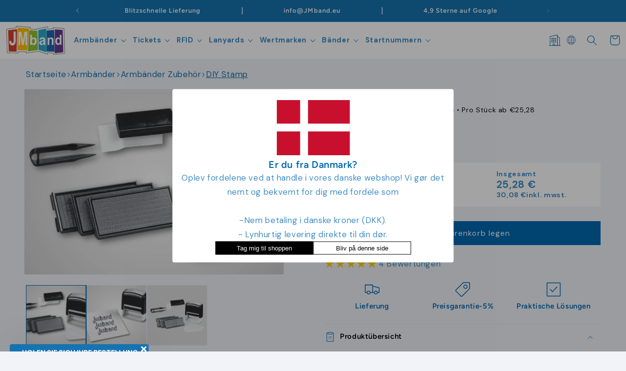

--- FILE ---
content_type: text/html; charset=utf-8
request_url: https://zband.de/products/diy-stempel
body_size: 95974
content:
<!doctype html>
<html class="no-js" lang="de">
  <head>
    

    <script>
(() => {
    const lang = document.documentElement.lang.split('-')[0];
    const translations = {
        "fr": "Sélectionnez la quantité et cliquez ici",
        "it": "Seleziona la quantità e clicca qui",
        "de": "Bitte menge wählen und hier klicken",
		"en": "Select quantity and click here",
		"fi": "Valitse määrä ja klikkaa tästä",
		"es": "Seleccione cantidad y haga clic aquí",
		"nl": "Selecteer het aantal en klik hier",
		"pt": "Selecione a quantidade e clique aqui",
		"lb": "Wielt Quantitéit a klickt hei",
    }

    if (translations[lang]) {
        window.zakekeCustomizeButtonLabel = translations[lang];
    }
})();
</script>
    
    <script>
  window.dataLayer = window.dataLayer || [];

  function gtag() {
    dataLayer.push(arguments);
  }

  const defaultConsentSettings = {
    functionality_storage: 'granted',
    analytics_storage: 'denied',
    personalization_storage: 'denied',
    ad_storage: 'denied',
    ad_user_data: 'denied',
    ad_personalization: 'denied',
    wait_for_update: 3000,
  };

  const consentSettings = localStorage.getItem('consentSettings') ? JSON.parse(localStorage.getItem('consentSettings')) : defaultConsentSettings;

  gtag('consent', 'default', consentSettings);
  gtag('set', 'ads_data_redaction', false);
  gtag('set', 'url_passthrough', true);
</script>

    
    <meta charset="utf-8">
    <meta http-equiv="X-UA-Compatible" content="IE=edge">
    <meta name="viewport" content="width=device-width,initial-scale=1">
    <meta name="theme-color" content="">
    <meta name="view-transition" content="same-origin">
    

<link rel="canonical" href="https://zband.de/products/diy-stempel">
    
    <link rel="alternate" hreflang="da" href="https://jmband.dk" />
    <link rel="alternate" hreflang="en" href="https://jmband.co.uk" />
    <link rel="alternate" hreflang="fi" href="https://jmband.fi" />
    <link rel="alternate" hreflang="fr" href="https://jmband.fr" />
    <link rel="alternate" hreflang="de" href="https://zband.de" />
    <link rel="alternate" hreflang="it" href="https://jmband.it" />
    <link rel="alternate" hreflang="no" href="https://jmband.no" />
    <link rel="alternate" hreflang="es" href="https://jmband.es" />
    <link rel="alternate" hreflang="ch" href="https://jmband.ch" />
    <link rel="alternate" hreflang="sv" href="https://jmband.se" />

    
<link rel="icon" type="image/png" href="//zband.de/cdn/shop/files/jm_band_favicon_6b2839ad-5455-4608-98b9-486dd4196ccd.png?crop=center&height=32&v=1745937210&width=32"><link rel="preconnect" href="https://fonts.shopifycdn.com" crossorigin><title>
      DIY-Stempel | Erstellen Sie Ihren eigenen Stempel | Personalisieren Sie Ihre Eindrücke

    </title>

    
      <meta name="description" content="DIY-Stempel: Erstellen Sie Ihre eigenen Eindrücke mit unserem DIY-Stempel, ideal für die Personalisierung von Dokumenten und Handwerk.">
    

    

<meta property="og:site_name" content="JM Band® EU">
<meta property="og:url" content="https://zband.de/products/diy-stempel">
<meta property="og:title" content="DIY-Stempel | Erstellen Sie Ihren eigenen Stempel | Personalisieren Sie Ihre Eindrücke">
<meta property="og:type" content="product">
<meta property="og:description" content="DIY-Stempel: Erstellen Sie Ihre eigenen Eindrücke mit unserem DIY-Stempel, ideal für die Personalisierung von Dokumenten und Handwerk."><meta property="og:image" content="http://zband.de/cdn/shop/files/DIYStamp.png?v=1755160044">
  <meta property="og:image:secure_url" content="https://zband.de/cdn/shop/files/DIYStamp.png?v=1755160044">
  <meta property="og:image:width" content="3226">
  <meta property="og:image:height" content="2150"><meta property="og:price:amount" content="25,28">
  <meta property="og:price:currency" content="EUR"><meta name="twitter:card" content="summary_large_image">
<meta name="twitter:title" content="DIY-Stempel | Erstellen Sie Ihren eigenen Stempel | Personalisieren Sie Ihre Eindrücke">
<meta name="twitter:description" content="DIY-Stempel: Erstellen Sie Ihre eigenen Eindrücke mit unserem DIY-Stempel, ideal für die Personalisierung von Dokumenten und Handwerk.">

    <script></script>

    <script src="//zband.de/cdn/shop/t/6/assets/constants.js?v=58251544750838685771709855634" defer="defer"></script>
    <script src="//zband.de/cdn/shop/t/6/assets/pubsub.js?v=158357773527763999511709855634" defer="defer"></script>
    <script src="//zband.de/cdn/shop/t/6/assets/global.js?v=174348147207982113481742289576" defer="defer"></script>
    <script src="//zband.de/cdn/shop/t/6/assets/app.js?v=71467557654588302081763643676" defer="defer"></script>
    
<script src="//zband.de/cdn/shop/t/6/assets/animations.js?v=114255849464433187621709855634" defer="defer"></script><script>window.performance && window.performance.mark && window.performance.mark('shopify.content_for_header.start');</script><meta id="shopify-digital-wallet" name="shopify-digital-wallet" content="/68523884774/digital_wallets/dialog">
<meta name="shopify-checkout-api-token" content="446b2b7a197e624014ab8260fc494538">
<meta id="in-context-paypal-metadata" data-shop-id="68523884774" data-venmo-supported="false" data-environment="production" data-locale="de_DE" data-paypal-v4="true" data-currency="EUR">
<link rel="alternate" hreflang="x-default" href="https://jmband.eu/products/diy-stamp">
<link rel="alternate" hreflang="de-AT" href="https://jmband.at/products/diy-stempel">
<link rel="alternate" hreflang="fr-BE" href="https://jmband.be/products/tampon-de-bricolage">
<link rel="alternate" hreflang="nl-BE" href="https://jmband.be/nl/products/diy-stempel-1">
<link rel="alternate" hreflang="cs-CZ" href="https://jmband.cz/products/razitko-pro-kutily">
<link rel="alternate" hreflang="es-AD" href="https://jmband.es/products/sello-de-bricolaje">
<link rel="alternate" hreflang="es-ES" href="https://jmband.es/products/sello-de-bricolaje">
<link rel="alternate" hreflang="en-EE" href="https://jmband.eu/products/diy-stamp">
<link rel="alternate" hreflang="hr-EE" href="https://jmband.eu/hr/products/diy-pecat">
<link rel="alternate" hreflang="hu-EE" href="https://jmband.eu/hu/products/barkacs-belyegzo">
<link rel="alternate" hreflang="fi-FI" href="https://jmband.fi/products/oma-leimasin">
<link rel="alternate" hreflang="fr-FR" href="https://jmband.fr/products/tampon-de-bricolage">
<link rel="alternate" hreflang="fr-MC" href="https://jmband.fr/products/tampon-de-bricolage">
<link rel="alternate" hreflang="en-GR" href="https://jmband.gr/products/diy-stamp">
<link rel="alternate" hreflang="en-IE" href="https://jmband.ie/products/diy-stamp">
<link rel="alternate" hreflang="it-IT" href="https://jmband.it/products/timbro-fai-da-te">
<link rel="alternate" hreflang="it-SM" href="https://jmband.it/products/timbro-fai-da-te">
<link rel="alternate" hreflang="it-VA" href="https://jmband.it/products/timbro-fai-da-te">
<link rel="alternate" hreflang="lt-LT" href="https://jmband.lt/products/pasidaryk-pats-antspaudas">
<link rel="alternate" hreflang="fr-LU" href="https://jmband.lu/products/tampon-de-bricolage">
<link rel="alternate" hreflang="lb-LU" href="https://jmband.lu/lb/products/diy-stempel-2">
<link rel="alternate" hreflang="nl-NL" href="https://jmband.nl/products/diy-stempel-1">
<link rel="alternate" hreflang="en-PL" href="https://jmband.pl/products/diy-stamp">
<link rel="alternate" hreflang="pt-PT" href="https://jmband.pt/products/fazer-carimbo">
<link rel="alternate" hreflang="sk-SK" href="https://jmband.sk/products/peciatka-svojpomocne">
<link rel="alternate" hreflang="de-DE" href="https://zband.de/products/diy-stempel">
<link rel="alternate" type="application/json+oembed" href="https://zband.de/products/diy-stempel.oembed">
<script async="async" src="/checkouts/internal/preloads.js?locale=de-DE"></script>
<link rel="preconnect" href="https://shop.app" crossorigin="anonymous">
<script async="async" src="https://shop.app/checkouts/internal/preloads.js?locale=de-DE&shop_id=68523884774" crossorigin="anonymous"></script>
<script id="apple-pay-shop-capabilities" type="application/json">{"shopId":68523884774,"countryCode":"DK","currencyCode":"EUR","merchantCapabilities":["supports3DS"],"merchantId":"gid:\/\/shopify\/Shop\/68523884774","merchantName":"JM Band® EU","requiredBillingContactFields":["postalAddress","email","phone"],"requiredShippingContactFields":["postalAddress","email","phone"],"shippingType":"shipping","supportedNetworks":["visa","maestro","masterCard","amex"],"total":{"type":"pending","label":"JM Band® EU","amount":"1.00"},"shopifyPaymentsEnabled":true,"supportsSubscriptions":true}</script>
<script id="shopify-features" type="application/json">{"accessToken":"446b2b7a197e624014ab8260fc494538","betas":["rich-media-storefront-analytics"],"domain":"zband.de","predictiveSearch":true,"shopId":68523884774,"locale":"de"}</script>
<script>var Shopify = Shopify || {};
Shopify.shop = "jmbandeu.myshopify.com";
Shopify.locale = "de";
Shopify.currency = {"active":"EUR","rate":"1.0"};
Shopify.country = "DE";
Shopify.theme = {"name":"Momsrettelser","id":140065112294,"schema_name":"Dawn","schema_version":"10.0.0","theme_store_id":null,"role":"main"};
Shopify.theme.handle = "null";
Shopify.theme.style = {"id":null,"handle":null};
Shopify.cdnHost = "zband.de/cdn";
Shopify.routes = Shopify.routes || {};
Shopify.routes.root = "/";</script>
<script type="module">!function(o){(o.Shopify=o.Shopify||{}).modules=!0}(window);</script>
<script>!function(o){function n(){var o=[];function n(){o.push(Array.prototype.slice.apply(arguments))}return n.q=o,n}var t=o.Shopify=o.Shopify||{};t.loadFeatures=n(),t.autoloadFeatures=n()}(window);</script>
<script>
  window.ShopifyPay = window.ShopifyPay || {};
  window.ShopifyPay.apiHost = "shop.app\/pay";
  window.ShopifyPay.redirectState = null;
</script>
<script id="shop-js-analytics" type="application/json">{"pageType":"product"}</script>
<script defer="defer" async type="module" src="//zband.de/cdn/shopifycloud/shop-js/modules/v2/client.init-shop-cart-sync_D96QZrIF.de.esm.js"></script>
<script defer="defer" async type="module" src="//zband.de/cdn/shopifycloud/shop-js/modules/v2/chunk.common_SV6uigsF.esm.js"></script>
<script type="module">
  await import("//zband.de/cdn/shopifycloud/shop-js/modules/v2/client.init-shop-cart-sync_D96QZrIF.de.esm.js");
await import("//zband.de/cdn/shopifycloud/shop-js/modules/v2/chunk.common_SV6uigsF.esm.js");

  window.Shopify.SignInWithShop?.initShopCartSync?.({"fedCMEnabled":true,"windoidEnabled":true});

</script>
<script>
  window.Shopify = window.Shopify || {};
  if (!window.Shopify.featureAssets) window.Shopify.featureAssets = {};
  window.Shopify.featureAssets['shop-js'] = {"shop-cart-sync":["modules/v2/client.shop-cart-sync_D9v5EJ5H.de.esm.js","modules/v2/chunk.common_SV6uigsF.esm.js"],"init-fed-cm":["modules/v2/client.init-fed-cm_DlbV7VrN.de.esm.js","modules/v2/chunk.common_SV6uigsF.esm.js"],"shop-button":["modules/v2/client.shop-button_7yN-YEo8.de.esm.js","modules/v2/chunk.common_SV6uigsF.esm.js"],"shop-cash-offers":["modules/v2/client.shop-cash-offers_CZ39C1VE.de.esm.js","modules/v2/chunk.common_SV6uigsF.esm.js","modules/v2/chunk.modal_CqlMJe-n.esm.js"],"init-windoid":["modules/v2/client.init-windoid_CPAVU_59.de.esm.js","modules/v2/chunk.common_SV6uigsF.esm.js"],"init-shop-email-lookup-coordinator":["modules/v2/client.init-shop-email-lookup-coordinator_BE78sutm.de.esm.js","modules/v2/chunk.common_SV6uigsF.esm.js"],"shop-toast-manager":["modules/v2/client.shop-toast-manager_Dc8Kqo2D.de.esm.js","modules/v2/chunk.common_SV6uigsF.esm.js"],"shop-login-button":["modules/v2/client.shop-login-button_CdH6DD4B.de.esm.js","modules/v2/chunk.common_SV6uigsF.esm.js","modules/v2/chunk.modal_CqlMJe-n.esm.js"],"avatar":["modules/v2/client.avatar_BTnouDA3.de.esm.js"],"pay-button":["modules/v2/client.pay-button_BaMaWndh.de.esm.js","modules/v2/chunk.common_SV6uigsF.esm.js"],"init-shop-cart-sync":["modules/v2/client.init-shop-cart-sync_D96QZrIF.de.esm.js","modules/v2/chunk.common_SV6uigsF.esm.js"],"init-customer-accounts":["modules/v2/client.init-customer-accounts_DPOSv1Vm.de.esm.js","modules/v2/client.shop-login-button_CdH6DD4B.de.esm.js","modules/v2/chunk.common_SV6uigsF.esm.js","modules/v2/chunk.modal_CqlMJe-n.esm.js"],"init-shop-for-new-customer-accounts":["modules/v2/client.init-shop-for-new-customer-accounts_CQXgmjbo.de.esm.js","modules/v2/client.shop-login-button_CdH6DD4B.de.esm.js","modules/v2/chunk.common_SV6uigsF.esm.js","modules/v2/chunk.modal_CqlMJe-n.esm.js"],"init-customer-accounts-sign-up":["modules/v2/client.init-customer-accounts-sign-up_BxD8dlgd.de.esm.js","modules/v2/client.shop-login-button_CdH6DD4B.de.esm.js","modules/v2/chunk.common_SV6uigsF.esm.js","modules/v2/chunk.modal_CqlMJe-n.esm.js"],"checkout-modal":["modules/v2/client.checkout-modal_CKh-sfKU.de.esm.js","modules/v2/chunk.common_SV6uigsF.esm.js","modules/v2/chunk.modal_CqlMJe-n.esm.js"],"shop-follow-button":["modules/v2/client.shop-follow-button_CTvrvDxo.de.esm.js","modules/v2/chunk.common_SV6uigsF.esm.js","modules/v2/chunk.modal_CqlMJe-n.esm.js"],"lead-capture":["modules/v2/client.lead-capture_CuieyBjh.de.esm.js","modules/v2/chunk.common_SV6uigsF.esm.js","modules/v2/chunk.modal_CqlMJe-n.esm.js"],"shop-login":["modules/v2/client.shop-login_D_5Nijtq.de.esm.js","modules/v2/chunk.common_SV6uigsF.esm.js","modules/v2/chunk.modal_CqlMJe-n.esm.js"],"payment-terms":["modules/v2/client.payment-terms_B0kyqrWX.de.esm.js","modules/v2/chunk.common_SV6uigsF.esm.js","modules/v2/chunk.modal_CqlMJe-n.esm.js"]};
</script>
<script>(function() {
  var isLoaded = false;
  function asyncLoad() {
    if (isLoaded) return;
    isLoaded = true;
    var urls = ["https:\/\/portal.zakeke.com\/Scripts\/integration\/shopify\/product.js?shop=jmbandeu.myshopify.com","https:\/\/config.gorgias.chat\/bundle-loader\/01HQP1TR8ZH9FSMKR383NYM0RG?source=shopify1click\u0026shop=jmbandeu.myshopify.com","https:\/\/cdn1.profitmetrics.io\/5C13C906F5D7BE5A\/shopify-bundle.js?shop=jmbandeu.myshopify.com","https:\/\/cdn.9gtb.com\/loader.js?g_cvt_id=fa9aac5d-ee0d-45e4-9a0c-804263631bb1\u0026shop=jmbandeu.myshopify.com"];
    for (var i = 0; i < urls.length; i++) {
      var s = document.createElement('script');
      s.type = 'text/javascript';
      s.async = true;
      s.src = urls[i];
      var x = document.getElementsByTagName('script')[0];
      x.parentNode.insertBefore(s, x);
    }
  };
  if(window.attachEvent) {
    window.attachEvent('onload', asyncLoad);
  } else {
    window.addEventListener('load', asyncLoad, false);
  }
})();</script>
<script id="__st">var __st={"a":68523884774,"offset":3600,"reqid":"8dabaa1a-3a82-40af-a84d-3bcd0ce6f101-1768457577","pageurl":"zband.de\/products\/diy-stempel","u":"711235b48b91","p":"product","rtyp":"product","rid":8456880128230};</script>
<script>window.ShopifyPaypalV4VisibilityTracking = true;</script>
<script id="captcha-bootstrap">!function(){'use strict';const t='contact',e='account',n='new_comment',o=[[t,t],['blogs',n],['comments',n],[t,'customer']],c=[[e,'customer_login'],[e,'guest_login'],[e,'recover_customer_password'],[e,'create_customer']],r=t=>t.map((([t,e])=>`form[action*='/${t}']:not([data-nocaptcha='true']) input[name='form_type'][value='${e}']`)).join(','),a=t=>()=>t?[...document.querySelectorAll(t)].map((t=>t.form)):[];function s(){const t=[...o],e=r(t);return a(e)}const i='password',u='form_key',d=['recaptcha-v3-token','g-recaptcha-response','h-captcha-response',i],f=()=>{try{return window.sessionStorage}catch{return}},m='__shopify_v',_=t=>t.elements[u];function p(t,e,n=!1){try{const o=window.sessionStorage,c=JSON.parse(o.getItem(e)),{data:r}=function(t){const{data:e,action:n}=t;return t[m]||n?{data:e,action:n}:{data:t,action:n}}(c);for(const[e,n]of Object.entries(r))t.elements[e]&&(t.elements[e].value=n);n&&o.removeItem(e)}catch(o){console.error('form repopulation failed',{error:o})}}const l='form_type',E='cptcha';function T(t){t.dataset[E]=!0}const w=window,h=w.document,L='Shopify',v='ce_forms',y='captcha';let A=!1;((t,e)=>{const n=(g='f06e6c50-85a8-45c8-87d0-21a2b65856fe',I='https://cdn.shopify.com/shopifycloud/storefront-forms-hcaptcha/ce_storefront_forms_captcha_hcaptcha.v1.5.2.iife.js',D={infoText:'Durch hCaptcha geschützt',privacyText:'Datenschutz',termsText:'Allgemeine Geschäftsbedingungen'},(t,e,n)=>{const o=w[L][v],c=o.bindForm;if(c)return c(t,g,e,D).then(n);var r;o.q.push([[t,g,e,D],n]),r=I,A||(h.body.append(Object.assign(h.createElement('script'),{id:'captcha-provider',async:!0,src:r})),A=!0)});var g,I,D;w[L]=w[L]||{},w[L][v]=w[L][v]||{},w[L][v].q=[],w[L][y]=w[L][y]||{},w[L][y].protect=function(t,e){n(t,void 0,e),T(t)},Object.freeze(w[L][y]),function(t,e,n,w,h,L){const[v,y,A,g]=function(t,e,n){const i=e?o:[],u=t?c:[],d=[...i,...u],f=r(d),m=r(i),_=r(d.filter((([t,e])=>n.includes(e))));return[a(f),a(m),a(_),s()]}(w,h,L),I=t=>{const e=t.target;return e instanceof HTMLFormElement?e:e&&e.form},D=t=>v().includes(t);t.addEventListener('submit',(t=>{const e=I(t);if(!e)return;const n=D(e)&&!e.dataset.hcaptchaBound&&!e.dataset.recaptchaBound,o=_(e),c=g().includes(e)&&(!o||!o.value);(n||c)&&t.preventDefault(),c&&!n&&(function(t){try{if(!f())return;!function(t){const e=f();if(!e)return;const n=_(t);if(!n)return;const o=n.value;o&&e.removeItem(o)}(t);const e=Array.from(Array(32),(()=>Math.random().toString(36)[2])).join('');!function(t,e){_(t)||t.append(Object.assign(document.createElement('input'),{type:'hidden',name:u})),t.elements[u].value=e}(t,e),function(t,e){const n=f();if(!n)return;const o=[...t.querySelectorAll(`input[type='${i}']`)].map((({name:t})=>t)),c=[...d,...o],r={};for(const[a,s]of new FormData(t).entries())c.includes(a)||(r[a]=s);n.setItem(e,JSON.stringify({[m]:1,action:t.action,data:r}))}(t,e)}catch(e){console.error('failed to persist form',e)}}(e),e.submit())}));const S=(t,e)=>{t&&!t.dataset[E]&&(n(t,e.some((e=>e===t))),T(t))};for(const o of['focusin','change'])t.addEventListener(o,(t=>{const e=I(t);D(e)&&S(e,y())}));const B=e.get('form_key'),M=e.get(l),P=B&&M;t.addEventListener('DOMContentLoaded',(()=>{const t=y();if(P)for(const e of t)e.elements[l].value===M&&p(e,B);[...new Set([...A(),...v().filter((t=>'true'===t.dataset.shopifyCaptcha))])].forEach((e=>S(e,t)))}))}(h,new URLSearchParams(w.location.search),n,t,e,['guest_login'])})(!0,!0)}();</script>
<script integrity="sha256-4kQ18oKyAcykRKYeNunJcIwy7WH5gtpwJnB7kiuLZ1E=" data-source-attribution="shopify.loadfeatures" defer="defer" src="//zband.de/cdn/shopifycloud/storefront/assets/storefront/load_feature-a0a9edcb.js" crossorigin="anonymous"></script>
<script crossorigin="anonymous" defer="defer" src="//zband.de/cdn/shopifycloud/storefront/assets/shopify_pay/storefront-65b4c6d7.js?v=20250812"></script>
<script data-source-attribution="shopify.dynamic_checkout.dynamic.init">var Shopify=Shopify||{};Shopify.PaymentButton=Shopify.PaymentButton||{isStorefrontPortableWallets:!0,init:function(){window.Shopify.PaymentButton.init=function(){};var t=document.createElement("script");t.src="https://zband.de/cdn/shopifycloud/portable-wallets/latest/portable-wallets.de.js",t.type="module",document.head.appendChild(t)}};
</script>
<script data-source-attribution="shopify.dynamic_checkout.buyer_consent">
  function portableWalletsHideBuyerConsent(e){var t=document.getElementById("shopify-buyer-consent"),n=document.getElementById("shopify-subscription-policy-button");t&&n&&(t.classList.add("hidden"),t.setAttribute("aria-hidden","true"),n.removeEventListener("click",e))}function portableWalletsShowBuyerConsent(e){var t=document.getElementById("shopify-buyer-consent"),n=document.getElementById("shopify-subscription-policy-button");t&&n&&(t.classList.remove("hidden"),t.removeAttribute("aria-hidden"),n.addEventListener("click",e))}window.Shopify?.PaymentButton&&(window.Shopify.PaymentButton.hideBuyerConsent=portableWalletsHideBuyerConsent,window.Shopify.PaymentButton.showBuyerConsent=portableWalletsShowBuyerConsent);
</script>
<script data-source-attribution="shopify.dynamic_checkout.cart.bootstrap">document.addEventListener("DOMContentLoaded",(function(){function t(){return document.querySelector("shopify-accelerated-checkout-cart, shopify-accelerated-checkout")}if(t())Shopify.PaymentButton.init();else{new MutationObserver((function(e,n){t()&&(Shopify.PaymentButton.init(),n.disconnect())})).observe(document.body,{childList:!0,subtree:!0})}}));
</script>
<script id='scb4127' type='text/javascript' async='' src='https://zband.de/cdn/shopifycloud/privacy-banner/storefront-banner.js'></script><link id="shopify-accelerated-checkout-styles" rel="stylesheet" media="screen" href="https://zband.de/cdn/shopifycloud/portable-wallets/latest/accelerated-checkout-backwards-compat.css" crossorigin="anonymous">
<style id="shopify-accelerated-checkout-cart">
        #shopify-buyer-consent {
  margin-top: 1em;
  display: inline-block;
  width: 100%;
}

#shopify-buyer-consent.hidden {
  display: none;
}

#shopify-subscription-policy-button {
  background: none;
  border: none;
  padding: 0;
  text-decoration: underline;
  font-size: inherit;
  cursor: pointer;
}

#shopify-subscription-policy-button::before {
  box-shadow: none;
}

      </style>
<script id="sections-script" data-sections="header" defer="defer" src="//zband.de/cdn/shop/t/6/compiled_assets/scripts.js?2886"></script>
<script>window.performance && window.performance.mark && window.performance.mark('shopify.content_for_header.end');</script>
    <script>
  window.zakekeProductAdvancedProcessing = true;
  
  
  window.zakekePricingData = {
    variantId: null,
    cart: {"note":null,"attributes":{},"original_total_price":0,"total_price":0,"total_discount":0,"total_weight":0.0,"item_count":0,"items":[],"requires_shipping":false,"currency":"EUR","items_subtotal_price":0,"cart_level_discount_applications":[],"checkout_charge_amount":0},
    product: {"error":"json not allowed for this object"}
  };
  

  window.zakekeShopLocales = [
    
    {
      iso_code: "de",
      root_url: "\/",
      primary: false
    },
    
  ];
</script>

<script>
      function zakekePostprocessProperties(props){
        if (props.customization) {
    		props._customization = props.customization;
    		delete props.customization;
    	}
        if (props.Preview) {
          delete props.Preview;
        }
        return props;
      }

      function addVariantToCart(variantId, quantity, customizationid) {
        return fetch('/cart/add.js', {
            method: 'POST',
            headers: {
                'Content-Type': 'application/json'
            },
            body: JSON.stringify({
                items: [
                    {
                        id: variantId,
                        quantity: quantity,
                        properties: {
                            _customizationID: customizationid
                        }
                    }
                ]
            })
        })
        .then(response => {
            if (!response.ok) {
                throw new Error(`HTTP error! Status: ${response.status}`);
            }
            return response.json();
        })
        .catch(error => {
            console.error("Error adding variant to cart:", error);
        });
    }


      
function zakekeBeforeAddToCart(designID) {
    return new Promise(() => {
        fetch('/apps/zakeke/preview/' + designID).then(res => res.blob()).then(previewImg => {
            const form = document.getElementById('zakeke-addtocart');
            const body = new FormData(form);
            body.set('properties[Preview]', previewImg, 'Preview.png');
            return fetch(form.action, {
                method: 'POST',
                body: body
            }).then(() => {
                const url = new URL(window.location.href);
                const params = new URLSearchParams(url.search);
                // get handle &handle=festivalarmband-med-tryk
                const handle = params.get('handle');
                if (!handle) {
                    console.error("Handle parameter not found in URL");
                    return;
                }

     
                fetch(`/products/${handle}`).then(res => res.text()).then(productPageText => {
                    const parser = new DOMParser();
                    const doc = parser.parseFromString(productPageText, 'text/html');
                    const variantInput = doc.querySelector('input.attr_opstart');
                    if (!variantInput) {

                        console.error("Variant input not found in product page");
                        return;
                    }
                    const variantId = variantInput.value;

                    // Now add the variant to the cart via AJAX
                    addVariantToCart(variantId, 1, designID).then(() => {

                        window.location.href = '/cart';
                    });
                });

          
            });
        });
    });
}
</script>







<style>
.glide__arrow.prev {
    left: 0;
    }

.glide__arrow.next {
    right: 0;
}

.glide__slides {
    margin: 0px;
    list-style: none;
}

.glide__arrow {
  border: none !important;
  box-shadow: none !important;
}
  
.zakeke-cart-preview-window {
    position: fixed;
top: 0;
    left: 0;
    width: 100%;
    height: 100%;
    background: rgba(0, 0, 0, 0.94);
z-index: 1000;
    display: flex;
    flex-direction: column;
    align-items: center;
    justify-content: center;
    user-select: none;
}

.zakeke-cart-preview-window-label {
    padding: 20px;
}

.zakeke-cart-preview-window-label h3
{
    color: white;
}

.zakeke-cart-previews {
    position: relative;
    max-width: 260px;
}

@media (max-width: 768px) {
    .zakeke-cart-previews {
      max-width: 130px;
	}
}

.zakeke-cart-preview {
    cursor: pointer;
}
</style>


    <style data-shopify>
      @font-face {
  font-family: "DM Sans";
  font-weight: 400;
  font-style: normal;
  font-display: swap;
  src: url("//zband.de/cdn/fonts/dm_sans/dmsans_n4.ec80bd4dd7e1a334c969c265873491ae56018d72.woff2") format("woff2"),
       url("//zband.de/cdn/fonts/dm_sans/dmsans_n4.87bdd914d8a61247b911147ae68e754d695c58a6.woff") format("woff");
}

      @font-face {
  font-family: "DM Sans";
  font-weight: 700;
  font-style: normal;
  font-display: swap;
  src: url("//zband.de/cdn/fonts/dm_sans/dmsans_n7.97e21d81502002291ea1de8aefb79170c6946ce5.woff2") format("woff2"),
       url("//zband.de/cdn/fonts/dm_sans/dmsans_n7.af5c214f5116410ca1d53a2090665620e78e2e1b.woff") format("woff");
}

      @font-face {
  font-family: "DM Sans";
  font-weight: 400;
  font-style: italic;
  font-display: swap;
  src: url("//zband.de/cdn/fonts/dm_sans/dmsans_i4.b8fe05e69ee95d5a53155c346957d8cbf5081c1a.woff2") format("woff2"),
       url("//zband.de/cdn/fonts/dm_sans/dmsans_i4.403fe28ee2ea63e142575c0aa47684d65f8c23a0.woff") format("woff");
}

      @font-face {
  font-family: "DM Sans";
  font-weight: 700;
  font-style: italic;
  font-display: swap;
  src: url("//zband.de/cdn/fonts/dm_sans/dmsans_i7.52b57f7d7342eb7255084623d98ab83fd96e7f9b.woff2") format("woff2"),
       url("//zband.de/cdn/fonts/dm_sans/dmsans_i7.d5e14ef18a1d4a8ce78a4187580b4eb1759c2eda.woff") format("woff");
}

      @font-face {
  font-family: Figtree;
  font-weight: 600;
  font-style: normal;
  font-display: swap;
  src: url("//zband.de/cdn/fonts/figtree/figtree_n6.9d1ea52bb49a0a86cfd1b0383d00f83d3fcc14de.woff2") format("woff2"),
       url("//zband.de/cdn/fonts/figtree/figtree_n6.f0fcdea525a0e47b2ae4ab645832a8e8a96d31d3.woff") format("woff");
}


      
        :root,
        .color-background-1 {
          --color-background: 241,243,249;
        
          --gradient-background: #f1f3f9;
        
        --color-foreground: 0,104,177;
        --color-shadow: 18,18,18;
        --color-button: 0,104,177;
        --color-button-text: 255,255,255;
        --color-secondary-button: 241,243,249;
        --color-secondary-button-text: 18,18,18;
        --color-link: 18,18,18;
        --color-badge-foreground: 0,104,177;
        --color-badge-background: 241,243,249;
        --color-badge-border: 0,104,177;
        --payment-terms-background-color: rgb(241 243 249);
      }
      
        
        .color-background-2 {
          --color-background: 0,104,177;
        
          --gradient-background: linear-gradient(190deg, rgba(101, 69, 180, 1) 66%, rgba(77, 64, 180, 1) 79%, rgba(46, 49, 58, 1) 100%, rgba(74, 98, 186, 1) 100%, rgba(142, 202, 230, 1) 100%);
        
        --color-foreground: 255,255,255;
        --color-shadow: 18,18,18;
        --color-button: 18,18,18;
        --color-button-text: 243,243,243;
        --color-secondary-button: 0,104,177;
        --color-secondary-button-text: 0,104,177;
        --color-link: 0,104,177;
        --color-badge-foreground: 255,255,255;
        --color-badge-background: 0,104,177;
        --color-badge-border: 255,255,255;
        --payment-terms-background-color: rgb(0 104 177);
      }
      
        
        .color-inverse {
          --color-background: 241,243,249;
        
          --gradient-background: #f1f3f9;
        
        --color-foreground: 0,104,177;
        --color-shadow: 18,18,18;
        --color-button: 0,104,177;
        --color-button-text: 255,255,255;
        --color-secondary-button: 241,243,249;
        --color-secondary-button-text: 23,115,176;
        --color-link: 23,115,176;
        --color-badge-foreground: 0,104,177;
        --color-badge-background: 241,243,249;
        --color-badge-border: 0,104,177;
        --payment-terms-background-color: rgb(241 243 249);
      }
      
        
        .color-accent-1 {
          --color-background: 255,255,255;
        
          --gradient-background: #ffffff;
        
        --color-foreground: 0,104,177;
        --color-shadow: 18,18,18;
        --color-button: 23,115,176;
        --color-button-text: 255,255,255;
        --color-secondary-button: 255,255,255;
        --color-secondary-button-text: 23,115,176;
        --color-link: 23,115,176;
        --color-badge-foreground: 0,104,177;
        --color-badge-background: 255,255,255;
        --color-badge-border: 0,104,177;
        --payment-terms-background-color: rgb(255 255 255);
      }
      
        
        .color-accent-2 {
          --color-background: 23,115,176;
        
          --gradient-background: #1773b0;
        
        --color-foreground: 255,255,255;
        --color-shadow: 18,18,18;
        --color-button: 255,255,255;
        --color-button-text: 51,79,180;
        --color-secondary-button: 23,115,176;
        --color-secondary-button-text: 255,255,255;
        --color-link: 255,255,255;
        --color-badge-foreground: 255,255,255;
        --color-badge-background: 23,115,176;
        --color-badge-border: 255,255,255;
        --payment-terms-background-color: rgb(23 115 176);
      }
      
        
        .color-scheme-a2cf566f-ef1a-4ce7-8868-677e3d8726fb {
          --color-background: 255,255,255;
        
          --gradient-background: #ffffff;
        
        --color-foreground: 0,104,177;
        --color-shadow: 18,18,18;
        --color-button: 0,104,177;
        --color-button-text: 255,255,255;
        --color-secondary-button: 255,255,255;
        --color-secondary-button-text: 18,18,18;
        --color-link: 18,18,18;
        --color-badge-foreground: 0,104,177;
        --color-badge-background: 255,255,255;
        --color-badge-border: 0,104,177;
        --payment-terms-background-color: rgb(255 255 255);
      }
      

      body, .color-background-1, .color-background-2, .color-inverse, .color-accent-1, .color-accent-2, .color-scheme-a2cf566f-ef1a-4ce7-8868-677e3d8726fb {
        color: rgba(var(--color-foreground), 0.75);
        background-color: rgb(var(--color-background));
      }

      :root {
        --font-body-family: "DM Sans", sans-serif;
        --font-body-style: normal;
        --font-body-weight: 400;
        --font-body-weight-bold: 700;

        --font-heading-family: Figtree, sans-serif;
        --font-heading-style: normal;
        --font-heading-weight: 600;

        --font-body-scale: 1.05;
        --font-heading-scale: 0.9523809523809523;

        --media-padding: px;
        --media-border-opacity: 0.05;
        --media-border-width: 1px;
        --media-radius: 0px;
        --media-shadow-opacity: 0.0;
        --media-shadow-horizontal-offset: 0px;
        --media-shadow-vertical-offset: 4px;
        --media-shadow-blur-radius: 5px;
        --media-shadow-visible: 0;

        --page-width: 160rem;
        --page-width-margin: 0rem;

        --product-card-image-padding: 0.0rem;
        --product-card-corner-radius: 0.0rem;
        --product-card-text-alignment: left;
        --product-card-border-width: 0.0rem;
        --product-card-border-opacity: 0.1;
        --product-card-shadow-opacity: 0.0;
        --product-card-shadow-visible: 0;
        --product-card-shadow-horizontal-offset: 0.0rem;
        --product-card-shadow-vertical-offset: 0.4rem;
        --product-card-shadow-blur-radius: 0.5rem;

        --collection-card-image-padding: 0.0rem;
        --collection-card-corner-radius: 0.0rem;
        --collection-card-text-alignment: left;
        --collection-card-border-width: 0.0rem;
        --collection-card-border-opacity: 0.1;
        --collection-card-shadow-opacity: 0.0;
        --collection-card-shadow-visible: 0;
        --collection-card-shadow-horizontal-offset: 0.0rem;
        --collection-card-shadow-vertical-offset: 0.4rem;
        --collection-card-shadow-blur-radius: 0.5rem;

        --blog-card-image-padding: 0.0rem;
        --blog-card-corner-radius: 0.0rem;
        --blog-card-text-alignment: left;
        --blog-card-border-width: 0.0rem;
        --blog-card-border-opacity: 0.1;
        --blog-card-shadow-opacity: 0.0;
        --blog-card-shadow-visible: 0;
        --blog-card-shadow-horizontal-offset: 0.0rem;
        --blog-card-shadow-vertical-offset: 0.4rem;
        --blog-card-shadow-blur-radius: 0.5rem;

        --badge-corner-radius: 4.0rem;

        --popup-border-width: 2px;
        --popup-border-opacity: 0.1;
        --popup-corner-radius: 0px;
        --popup-shadow-opacity: 0.0;
        --popup-shadow-horizontal-offset: 0px;
        --popup-shadow-vertical-offset: 4px;
        --popup-shadow-blur-radius: 5px;

        --drawer-border-width: 1px;
        --drawer-border-opacity: 0.1;
        --drawer-shadow-opacity: 0.0;
        --drawer-shadow-horizontal-offset: 0px;
        --drawer-shadow-vertical-offset: 4px;
        --drawer-shadow-blur-radius: 5px;

        --spacing-sections-desktop: 0px;
        --spacing-sections-mobile: 0px;

        --grid-desktop-vertical-spacing: 8px;
        --grid-desktop-horizontal-spacing: 8px;
        --grid-mobile-vertical-spacing: 4px;
        --grid-mobile-horizontal-spacing: 4px;

        --text-boxes-border-opacity: 0.1;
        --text-boxes-border-width: 0px;
        --text-boxes-radius: 0px;
        --text-boxes-shadow-opacity: 0.0;
        --text-boxes-shadow-visible: 0;
        --text-boxes-shadow-horizontal-offset: 0px;
        --text-boxes-shadow-vertical-offset: 4px;
        --text-boxes-shadow-blur-radius: 5px;

        --buttons-radius: 0px;
        --buttons-radius-outset: 0px;
        --buttons-border-width: 1px;
        --buttons-border-opacity: 1.0;
        --buttons-shadow-opacity: 0.0;
        --buttons-shadow-visible: 0;
        --buttons-shadow-horizontal-offset: 0px;
        --buttons-shadow-vertical-offset: 4px;
        --buttons-shadow-blur-radius: 5px;
        --buttons-border-offset: 0px;

        --inputs-radius: 0px;
        --inputs-border-width: 1px;
        --inputs-border-opacity: 0.55;
        --inputs-shadow-opacity: 0.0;
        --inputs-shadow-horizontal-offset: 0px;
        --inputs-margin-offset: 0px;
        --inputs-shadow-vertical-offset: 4px;
        --inputs-shadow-blur-radius: 5px;
        --inputs-radius-outset: 0px;

        --variant-pills-radius: 40px;
        --variant-pills-border-width: 1px;
        --variant-pills-border-opacity: 0.55;
        --variant-pills-shadow-opacity: 0.0;
        --variant-pills-shadow-horizontal-offset: 0px;
        --variant-pills-shadow-vertical-offset: 4px;
        --variant-pills-shadow-blur-radius: 5px;
      }

      *,
      *::before,
      *::after {
        box-sizing: inherit;
      }

      html {
        box-sizing: border-box;
        font-size: calc(var(--font-body-scale) * 62.5%);
        height: 100%;
      }

      body {
        display: grid;
        grid-template-rows: auto auto 1fr auto;
        grid-template-columns: 100%;
        min-height: 100%;
        margin: 0;
        font-size: 1.5rem;
        letter-spacing: 0.06rem;
        line-height: calc(1 + 0.8 / var(--font-body-scale));
        font-family: var(--font-body-family);
        font-style: var(--font-body-style);
        font-weight: var(--font-body-weight);
      }

      @media screen and (min-width: 750px) {
        body {
          font-size: 1.6rem;
        }
      }
    </style>

    <link href="//zband.de/cdn/shop/t/6/assets/base.css?v=38568060844635740201768216967" rel="stylesheet" type="text/css" media="all" />
    <link href="//zband.de/cdn/shop/t/6/assets/app.css?v=69908773573708252421761549835" rel="stylesheet" type="text/css" media="all" />
<link rel="preload" as="font" href="//zband.de/cdn/fonts/dm_sans/dmsans_n4.ec80bd4dd7e1a334c969c265873491ae56018d72.woff2" type="font/woff2" crossorigin><link rel="preload" as="font" href="//zband.de/cdn/fonts/figtree/figtree_n6.9d1ea52bb49a0a86cfd1b0383d00f83d3fcc14de.woff2" type="font/woff2" crossorigin><link
        rel="stylesheet"
        href="//zband.de/cdn/shop/t/6/assets/component-predictive-search.css?v=118923337488134913561709855634"
        media="print"
        onload="this.media='all'"
      ><script>
      document.documentElement.className = document.documentElement.className.replace('no-js', 'js');
      if (Shopify.designMode) {
        document.documentElement.classList.add('shopify-design-mode');
      }
    </script>

    
      <script>
        window.useDotSep = true;
      </script>
    

    <script>
      window.currencySymbol = "€"
      
        window.productUrl = "/products/diy-stempel"
      
      moms_enabled = true
    </script>

    <script>
      window.zakekeConfiguratorIframeUrl = 'https://jm-bands-gggj.vercel.app/?';
    </script>

  <!-- BEGIN app block: shopify://apps/exemptify/blocks/ExemptifyApp/53648040-92ea-472b-92a5-eb781e92b01b --><!-- Begin Exemptify messages -->
  <script>
  
    var m4u_invalid_id = "Diese USt-IdNr. scheint ungültig zu sein, bitte kontaktieren Sie uns direkt.";
    var m4u_vies_down = "Der EU-Validierungsservice nicht verfügbar. Bitte kontaktieren Sie uns.";
    var m4u_validated = "Ihre USt-IdNr. wurde erfolgreich validiert.";
    var m4u_deleted = "Die USt-IdNr. wurde gelöscht.";
    var m4u_no_country = "Bitte geben Sie einen gültigen Ländercode ein (z.B. AT, DE...).";
    var m4u_same_country = "Wir dürfen keine umsatzsteuerbefreiten Rechnungen für Unternehmen im selben Land ausstellen.";
    var m4u_format_error = "Bitte geben Sie eine gültige EU-USt-IdNr. ein.";
  
    var m4u_ptxt = "";
    var m4u_ex_vat_postfix_txt = "";
    var m4u_no_email = "Bitte geben Sie eine gültige E-Mail-Adresse ein.";
  
</script>
  <!-- End Exemptify messages -->
  <script src="https://cdn.shopify.com/extensions/0199946b-5a78-7e3e-855c-f375a81ed80b/exemptify-422/assets/exemptify-jquery-3.6.0.min.js"></script>
  <!-- Begin Exemptify price display -->
  <script async src="//www.modules4u.biz/shopify/exemptify/js/fix_prices_v1.js.php?shop=jmbandeu.myshopify.com&country=DK&vat=&off&style=&inc_style=&vat_included_setting=false&tax_included=false&shop_currency=EUR&actual_currency=EUR&num_currencies=2&customer_exempt=&current_country=DE&"></script>
<!-- End Exemptify price display -->

<!-- END app block --><!-- BEGIN app block: shopify://apps/sc-easy-redirects/blocks/app/be3f8dbd-5d43-46b4-ba43-2d65046054c2 -->
    <!-- common for all pages -->
    
    
        
            <script src="https://cdn.shopify.com/extensions/264f3360-3201-4ab7-9087-2c63466c86a3/sc-easy-redirects-5/assets/esc-redirect-app.js" async></script>
        
    




<!-- END app block --><!-- BEGIN app block: shopify://apps/klaviyo-email-marketing-sms/blocks/klaviyo-onsite-embed/2632fe16-c075-4321-a88b-50b567f42507 -->












  <script async src="https://static.klaviyo.com/onsite/js/XsNKNs/klaviyo.js?company_id=XsNKNs"></script>
  <script>!function(){if(!window.klaviyo){window._klOnsite=window._klOnsite||[];try{window.klaviyo=new Proxy({},{get:function(n,i){return"push"===i?function(){var n;(n=window._klOnsite).push.apply(n,arguments)}:function(){for(var n=arguments.length,o=new Array(n),w=0;w<n;w++)o[w]=arguments[w];var t="function"==typeof o[o.length-1]?o.pop():void 0,e=new Promise((function(n){window._klOnsite.push([i].concat(o,[function(i){t&&t(i),n(i)}]))}));return e}}})}catch(n){window.klaviyo=window.klaviyo||[],window.klaviyo.push=function(){var n;(n=window._klOnsite).push.apply(n,arguments)}}}}();</script>

  
    <script id="viewed_product">
      if (item == null) {
        var _learnq = _learnq || [];

        var MetafieldReviews = null
        var MetafieldYotpoRating = null
        var MetafieldYotpoCount = null
        var MetafieldLooxRating = null
        var MetafieldLooxCount = null
        var okendoProduct = null
        var okendoProductReviewCount = null
        var okendoProductReviewAverageValue = null
        try {
          // The following fields are used for Customer Hub recently viewed in order to add reviews.
          // This information is not part of __kla_viewed. Instead, it is part of __kla_viewed_reviewed_items
          MetafieldReviews = {"rating":{"scale_min":"1.0","scale_max":"5.0","value":"5.0"},"rating_count":4};
          MetafieldYotpoRating = null
          MetafieldYotpoCount = null
          MetafieldLooxRating = null
          MetafieldLooxCount = null

          okendoProduct = null
          // If the okendo metafield is not legacy, it will error, which then requires the new json formatted data
          if (okendoProduct && 'error' in okendoProduct) {
            okendoProduct = null
          }
          okendoProductReviewCount = okendoProduct ? okendoProduct.reviewCount : null
          okendoProductReviewAverageValue = okendoProduct ? okendoProduct.reviewAverageValue : null
        } catch (error) {
          console.error('Error in Klaviyo onsite reviews tracking:', error);
        }

        var item = {
          Name: "DIY-Stempel",
          ProductID: 8456880128230,
          Categories: ["Aktienartikel bereit für den Versand","Eintrittskarten","Konzert Accessoires","Tickets","Ticketzubehör"],
          ImageURL: "https://zband.de/cdn/shop/files/DIYStamp_grande.png?v=1755160044",
          URL: "https://zband.de/products/diy-stempel",
          Brand: "JM Band®",
          Price: "€25,28",
          Value: "25,28",
          CompareAtPrice: "€0,00"
        };
        _learnq.push(['track', 'Viewed Product', item]);
        _learnq.push(['trackViewedItem', {
          Title: item.Name,
          ItemId: item.ProductID,
          Categories: item.Categories,
          ImageUrl: item.ImageURL,
          Url: item.URL,
          Metadata: {
            Brand: item.Brand,
            Price: item.Price,
            Value: item.Value,
            CompareAtPrice: item.CompareAtPrice
          },
          metafields:{
            reviews: MetafieldReviews,
            yotpo:{
              rating: MetafieldYotpoRating,
              count: MetafieldYotpoCount,
            },
            loox:{
              rating: MetafieldLooxRating,
              count: MetafieldLooxCount,
            },
            okendo: {
              rating: okendoProductReviewAverageValue,
              count: okendoProductReviewCount,
            }
          }
        }]);
      }
    </script>
  




  <script>
    window.klaviyoReviewsProductDesignMode = false
  </script>







<!-- END app block --><!-- BEGIN app block: shopify://apps/judge-me-reviews/blocks/judgeme_core/61ccd3b1-a9f2-4160-9fe9-4fec8413e5d8 --><!-- Start of Judge.me Core -->






<link rel="dns-prefetch" href="https://cdnwidget.judge.me">
<link rel="dns-prefetch" href="https://cdn.judge.me">
<link rel="dns-prefetch" href="https://cdn1.judge.me">
<link rel="dns-prefetch" href="https://api.judge.me">

<script data-cfasync='false' class='jdgm-settings-script'>window.jdgmSettings={"pagination":5,"disable_web_reviews":false,"badge_no_review_text":"Keine Bewertungen","badge_n_reviews_text":"{{ n }} Bewertung/Bewertungen","badge_star_color":"#FFD00E","hide_badge_preview_if_no_reviews":true,"badge_hide_text":false,"enforce_center_preview_badge":false,"widget_title":"Kundenbewertungen","widget_open_form_text":"Bewertung schreiben","widget_close_form_text":"Bewertung abbrechen","widget_refresh_page_text":"Seite aktualisieren","widget_summary_text":"Basierend auf {{ number_of_reviews }} Bewertung/Bewertungen","widget_no_review_text":"Schreiben Sie die erste Bewertung","widget_name_field_text":"Anzeigename","widget_verified_name_field_text":"Verifizierter Name (öffentlich)","widget_name_placeholder_text":"Anzeigename","widget_required_field_error_text":"Dieses Feld ist erforderlich.","widget_email_field_text":"E-Mail-Adresse","widget_verified_email_field_text":"Verifizierte E-Mail (privat, kann nicht bearbeitet werden)","widget_email_placeholder_text":"Ihre E-Mail-Adresse","widget_email_field_error_text":"Bitte geben Sie eine gültige E-Mail-Adresse ein.","widget_rating_field_text":"Bewertung","widget_review_title_field_text":"Bewertungstitel","widget_review_title_placeholder_text":"Geben Sie Ihrer Bewertung einen Titel","widget_review_body_field_text":"Bewertungsinhalt","widget_review_body_placeholder_text":"Beginnen Sie hier zu schreiben...","widget_pictures_field_text":"Bild/Video (optional)","widget_submit_review_text":"Bewertung abschicken","widget_submit_verified_review_text":"Verifizierte Bewertung abschicken","widget_submit_success_msg_with_auto_publish":"Vielen Dank! Bitte aktualisieren Sie die Seite in wenigen Momenten, um Ihre Bewertung zu sehen. Sie können Ihre Bewertung entfernen oder bearbeiten, indem Sie sich bei \u003ca href='https://judge.me/login' target='_blank' rel='nofollow noopener'\u003eJudge.me\u003c/a\u003e anmelden","widget_submit_success_msg_no_auto_publish":"Vielen Dank! Ihre Bewertung wird veröffentlicht, sobald sie vom Shop-Administrator genehmigt wurde. Sie können Ihre Bewertung entfernen oder bearbeiten, indem Sie sich bei \u003ca href='https://judge.me/login' target='_blank' rel='nofollow noopener'\u003eJudge.me\u003c/a\u003e anmelden","widget_show_default_reviews_out_of_total_text":"Es werden {{ n_reviews_shown }} von {{ n_reviews }} Bewertungen angezeigt.","widget_show_all_link_text":"Alle anzeigen","widget_show_less_link_text":"Weniger anzeigen","widget_author_said_text":"{{ reviewer_name }} sagte:","widget_days_text":"vor {{ n }} Tag/Tagen","widget_weeks_text":"vor {{ n }} Woche/Wochen","widget_months_text":"vor {{ n }} Monat/Monaten","widget_years_text":"vor {{ n }} Jahr/Jahren","widget_yesterday_text":"Gestern","widget_today_text":"Heute","widget_replied_text":"\u003e\u003e {{ shop_name }} antwortete:","widget_read_more_text":"Mehr lesen","widget_reviewer_name_as_initial":"last_initial","widget_rating_filter_color":"#fbcd0a","widget_rating_filter_see_all_text":"Alle Bewertungen anzeigen","widget_sorting_most_recent_text":"Neueste","widget_sorting_highest_rating_text":"Höchste Bewertung","widget_sorting_lowest_rating_text":"Niedrigste Bewertung","widget_sorting_with_pictures_text":"Nur Bilder","widget_sorting_most_helpful_text":"Hilfreichste","widget_open_question_form_text":"Eine Frage stellen","widget_reviews_subtab_text":"Bewertungen","widget_questions_subtab_text":"Fragen","widget_question_label_text":"Frage","widget_answer_label_text":"Antwort","widget_question_placeholder_text":"Schreiben Sie hier Ihre Frage","widget_submit_question_text":"Frage absenden","widget_question_submit_success_text":"Vielen Dank für Ihre Frage! Wir werden Sie benachrichtigen, sobald sie beantwortet wird.","widget_star_color":"#FFD00E","verified_badge_text":"Verifiziert","verified_badge_bg_color":"","verified_badge_text_color":"","verified_badge_placement":"left-of-reviewer-name","widget_review_max_height":3,"widget_hide_border":false,"widget_social_share":false,"widget_thumb":false,"widget_review_location_show":false,"widget_location_format":"full_country_name","all_reviews_include_out_of_store_products":true,"all_reviews_out_of_store_text":"(außerhalb des Shops)","all_reviews_pagination":100,"all_reviews_product_name_prefix_text":"über","enable_review_pictures":true,"enable_question_anwser":false,"widget_theme":"carousel","review_date_format":"dd/mm/yyyy","default_sort_method":"most-recent","widget_product_reviews_subtab_text":"Produktbewertungen","widget_shop_reviews_subtab_text":"Shop-Bewertungen","widget_other_products_reviews_text":"Bewertungen für andere Produkte","widget_store_reviews_subtab_text":"Shop-Bewertungen","widget_no_store_reviews_text":"Dieser Shop hat noch keine Bewertungen erhalten","widget_web_restriction_product_reviews_text":"Dieses Produkt hat noch keine Bewertungen erhalten","widget_no_items_text":"Keine Elemente gefunden","widget_show_more_text":"Mehr anzeigen","widget_write_a_store_review_text":"Shop-Bewertung schreiben","widget_other_languages_heading":"Bewertungen in anderen Sprachen","widget_translate_review_text":"Bewertung übersetzen nach {{ language }}","widget_translating_review_text":"Übersetzung läuft...","widget_show_original_translation_text":"Original anzeigen ({{ language }})","widget_translate_review_failed_text":"Bewertung konnte nicht übersetzt werden.","widget_translate_review_retry_text":"Erneut versuchen","widget_translate_review_try_again_later_text":"Versuchen Sie es später noch einmal","show_product_url_for_grouped_product":false,"widget_sorting_pictures_first_text":"Bilder zuerst","show_pictures_on_all_rev_page_mobile":false,"show_pictures_on_all_rev_page_desktop":false,"floating_tab_hide_mobile_install_preference":false,"floating_tab_button_name":"★ Bewertungen","floating_tab_title":"Lassen Sie Kunden für uns sprechen","floating_tab_button_color":"","floating_tab_button_background_color":"","floating_tab_url":"","floating_tab_url_enabled":false,"floating_tab_tab_style":"text","all_reviews_text_badge_text":"Kunden bewerten uns mit {{ shop.metafields.judgeme.all_reviews_rating | round: 1 }}/5 basierend auf {{ shop.metafields.judgeme.all_reviews_count }} Bewertungen.","all_reviews_text_badge_text_branded_style":"{{ shop.metafields.judgeme.all_reviews_rating | round: 1 }} von 5 Sternen basierend auf {{ shop.metafields.judgeme.all_reviews_count }} Bewertungen","is_all_reviews_text_badge_a_link":false,"show_stars_for_all_reviews_text_badge":false,"all_reviews_text_badge_url":"","all_reviews_text_style":"branded","all_reviews_text_color_style":"judgeme_brand_color","all_reviews_text_color":"#108474","all_reviews_text_show_jm_brand":true,"featured_carousel_show_header":true,"featured_carousel_title":"Lassen Sie Kunden für uns sprechen","testimonials_carousel_title":"Kunden sagen uns","videos_carousel_title":"Echte Kunden-Geschichten","cards_carousel_title":"Kunden sagen uns","featured_carousel_count_text":"aus {{ n }} Bewertungen","featured_carousel_add_link_to_all_reviews_page":false,"featured_carousel_url":"","featured_carousel_show_images":true,"featured_carousel_autoslide_interval":5,"featured_carousel_arrows_on_the_sides":false,"featured_carousel_height":250,"featured_carousel_width":80,"featured_carousel_image_size":0,"featured_carousel_image_height":250,"featured_carousel_arrow_color":"#eeeeee","verified_count_badge_style":"branded","verified_count_badge_orientation":"horizontal","verified_count_badge_color_style":"judgeme_brand_color","verified_count_badge_color":"#108474","is_verified_count_badge_a_link":false,"verified_count_badge_url":"","verified_count_badge_show_jm_brand":true,"widget_rating_preset_default":5,"widget_first_sub_tab":"product-reviews","widget_show_histogram":true,"widget_histogram_use_custom_color":false,"widget_pagination_use_custom_color":false,"widget_star_use_custom_color":true,"widget_verified_badge_use_custom_color":false,"widget_write_review_use_custom_color":false,"picture_reminder_submit_button":"Bilder hochladen","enable_review_videos":false,"mute_video_by_default":false,"widget_sorting_videos_first_text":"Videos zuerst","widget_review_pending_text":"Ausstehend","featured_carousel_items_for_large_screen":3,"social_share_options_order":"Facebook,Twitter","remove_microdata_snippet":false,"disable_json_ld":false,"enable_json_ld_products":true,"preview_badge_show_question_text":false,"preview_badge_no_question_text":"Keine Fragen","preview_badge_n_question_text":"{{ number_of_questions }} Frage/Fragen","qa_badge_show_icon":false,"qa_badge_position":"same-row","remove_judgeme_branding":true,"widget_add_search_bar":false,"widget_search_bar_placeholder":"Suchen","widget_sorting_verified_only_text":"Nur verifizierte","featured_carousel_theme":"compact","featured_carousel_show_rating":true,"featured_carousel_show_title":false,"featured_carousel_show_body":true,"featured_carousel_show_date":false,"featured_carousel_show_reviewer":true,"featured_carousel_show_product":false,"featured_carousel_header_background_color":"#108474","featured_carousel_header_text_color":"#ffffff","featured_carousel_name_product_separator":"reviewed","featured_carousel_full_star_background":"#108474","featured_carousel_empty_star_background":"#dadada","featured_carousel_vertical_theme_background":"#f9fafb","featured_carousel_verified_badge_enable":true,"featured_carousel_verified_badge_color":"#108474","featured_carousel_border_style":"round","featured_carousel_review_line_length_limit":3,"featured_carousel_more_reviews_button_text":"Mehr Bewertungen lesen","featured_carousel_view_product_button_text":"Produkt ansehen","all_reviews_page_load_reviews_on":"scroll","all_reviews_page_load_more_text":"Mehr Bewertungen laden","disable_fb_tab_reviews":false,"enable_ajax_cdn_cache":false,"widget_advanced_speed_features":5,"widget_public_name_text":"wird öffentlich angezeigt wie","default_reviewer_name":"John Smith","default_reviewer_name_has_non_latin":true,"widget_reviewer_anonymous":"Anonym","medals_widget_title":"Judge.me Bewertungsmedaillen","medals_widget_background_color":"#f9fafb","medals_widget_position":"footer_all_pages","medals_widget_border_color":"#f9fafb","medals_widget_verified_text_position":"left","medals_widget_use_monochromatic_version":false,"medals_widget_elements_color":"#108474","show_reviewer_avatar":false,"widget_invalid_yt_video_url_error_text":"Keine YouTube-Video-URL","widget_max_length_field_error_text":"Bitte geben Sie nicht mehr als {0} Zeichen ein.","widget_show_country_flag":false,"widget_show_collected_via_shop_app":true,"widget_verified_by_shop_badge_style":"light","widget_verified_by_shop_text":"Verifiziert vom Shop","widget_show_photo_gallery":false,"widget_load_with_code_splitting":true,"widget_ugc_install_preference":false,"widget_ugc_title":"Von uns hergestellt, von Ihnen geteilt","widget_ugc_subtitle":"Markieren Sie uns, um Ihr Bild auf unserer Seite zu sehen","widget_ugc_arrows_color":"#ffffff","widget_ugc_primary_button_text":"Jetzt kaufen","widget_ugc_primary_button_background_color":"#108474","widget_ugc_primary_button_text_color":"#ffffff","widget_ugc_primary_button_border_width":"0","widget_ugc_primary_button_border_style":"none","widget_ugc_primary_button_border_color":"#108474","widget_ugc_primary_button_border_radius":"25","widget_ugc_secondary_button_text":"Mehr laden","widget_ugc_secondary_button_background_color":"#ffffff","widget_ugc_secondary_button_text_color":"#108474","widget_ugc_secondary_button_border_width":"2","widget_ugc_secondary_button_border_style":"solid","widget_ugc_secondary_button_border_color":"#108474","widget_ugc_secondary_button_border_radius":"25","widget_ugc_reviews_button_text":"Bewertungen ansehen","widget_ugc_reviews_button_background_color":"#ffffff","widget_ugc_reviews_button_text_color":"#108474","widget_ugc_reviews_button_border_width":"2","widget_ugc_reviews_button_border_style":"solid","widget_ugc_reviews_button_border_color":"#108474","widget_ugc_reviews_button_border_radius":"25","widget_ugc_reviews_button_link_to":"judgeme-reviews-page","widget_ugc_show_post_date":true,"widget_ugc_max_width":"800","widget_rating_metafield_value_type":true,"widget_primary_color":"#1673B0","widget_enable_secondary_color":false,"widget_secondary_color":"#edf5f5","widget_summary_average_rating_text":"{{ average_rating }} von 5","widget_media_grid_title":"Kundenfotos \u0026 -videos","widget_media_grid_see_more_text":"Mehr sehen","widget_round_style":true,"widget_show_product_medals":true,"widget_verified_by_judgeme_text":"Verifiziert von Judge.me","widget_show_store_medals":true,"widget_verified_by_judgeme_text_in_store_medals":"Verifiziert von Judge.me","widget_media_field_exceed_quantity_message":"Entschuldigung, wir können nur {{ max_media }} für eine Bewertung akzeptieren.","widget_media_field_exceed_limit_message":"{{ file_name }} ist zu groß, bitte wählen Sie ein {{ media_type }} kleiner als {{ size_limit }}MB.","widget_review_submitted_text":"Bewertung abgesendet!","widget_question_submitted_text":"Frage abgesendet!","widget_close_form_text_question":"Abbrechen","widget_write_your_answer_here_text":"Schreiben Sie hier Ihre Antwort","widget_enabled_branded_link":true,"widget_show_collected_by_judgeme":false,"widget_reviewer_name_color":"","widget_write_review_text_color":"","widget_write_review_bg_color":"","widget_collected_by_judgeme_text":"gesammelt von Judge.me","widget_pagination_type":"standard","widget_load_more_text":"Mehr laden","widget_load_more_color":"#108474","widget_full_review_text":"Vollständige Bewertung","widget_read_more_reviews_text":"Mehr Bewertungen lesen","widget_read_questions_text":"Fragen lesen","widget_questions_and_answers_text":"Fragen \u0026 Antworten","widget_verified_by_text":"Verifiziert von","widget_verified_text":"Verifiziert","widget_number_of_reviews_text":"{{ number_of_reviews }} Bewertungen","widget_back_button_text":"Zurück","widget_next_button_text":"Weiter","widget_custom_forms_filter_button":"Filter","custom_forms_style":"horizontal","widget_show_review_information":false,"how_reviews_are_collected":"Wie werden Bewertungen gesammelt?","widget_show_review_keywords":false,"widget_gdpr_statement":"Wie wir Ihre Daten verwenden: Wir kontaktieren Sie nur bezüglich der von Ihnen abgegebenen Bewertung und nur, wenn nötig. Durch das Absenden Ihrer Bewertung stimmen Sie den \u003ca href='https://judge.me/terms' target='_blank' rel='nofollow noopener'\u003eNutzungsbedingungen\u003c/a\u003e, der \u003ca href='https://judge.me/privacy' target='_blank' rel='nofollow noopener'\u003eDatenschutzrichtlinie\u003c/a\u003e und den \u003ca href='https://judge.me/content-policy' target='_blank' rel='nofollow noopener'\u003eInhaltsrichtlinien\u003c/a\u003e von Judge.me zu.","widget_multilingual_sorting_enabled":true,"widget_translate_review_content_enabled":true,"widget_translate_review_content_method":"automatic","popup_widget_review_selection":"automatically_with_pictures","popup_widget_round_border_style":true,"popup_widget_show_title":true,"popup_widget_show_body":true,"popup_widget_show_reviewer":false,"popup_widget_show_product":true,"popup_widget_show_pictures":true,"popup_widget_use_review_picture":true,"popup_widget_show_on_home_page":true,"popup_widget_show_on_product_page":true,"popup_widget_show_on_collection_page":true,"popup_widget_show_on_cart_page":true,"popup_widget_position":"bottom_left","popup_widget_first_review_delay":5,"popup_widget_duration":5,"popup_widget_interval":5,"popup_widget_review_count":5,"popup_widget_hide_on_mobile":true,"review_snippet_widget_round_border_style":true,"review_snippet_widget_card_color":"#FFFFFF","review_snippet_widget_slider_arrows_background_color":"#FFFFFF","review_snippet_widget_slider_arrows_color":"#000000","review_snippet_widget_star_color":"#108474","show_product_variant":false,"all_reviews_product_variant_label_text":"Variante: ","widget_show_verified_branding":false,"widget_ai_summary_title":"Kunden sagen","widget_ai_summary_disclaimer":"KI-gestützte Bewertungszusammenfassung basierend auf aktuellen Kundenbewertungen","widget_show_ai_summary":false,"widget_show_ai_summary_bg":false,"widget_show_review_title_input":true,"redirect_reviewers_invited_via_email":"review_widget","request_store_review_after_product_review":false,"request_review_other_products_in_order":false,"review_form_color_scheme":"default","review_form_corner_style":"square","review_form_star_color":{},"review_form_text_color":"#333333","review_form_background_color":"#ffffff","review_form_field_background_color":"#fafafa","review_form_button_color":{},"review_form_button_text_color":"#ffffff","review_form_modal_overlay_color":"#000000","review_content_screen_title_text":"Wie würden Sie dieses Produkt bewerten?","review_content_introduction_text":"Wir würden uns freuen, wenn Sie etwas über Ihre Erfahrung teilen würden.","store_review_form_title_text":"Wie würden Sie diesen Shop bewerten?","store_review_form_introduction_text":"Wir würden uns freuen, wenn Sie etwas über Ihre Erfahrung teilen würden.","show_review_guidance_text":true,"one_star_review_guidance_text":"Schlecht","five_star_review_guidance_text":"Großartig","customer_information_screen_title_text":"Über Sie","customer_information_introduction_text":"Bitte teilen Sie uns mehr über sich mit.","custom_questions_screen_title_text":"Ihre Erfahrung im Detail","custom_questions_introduction_text":"Hier sind einige Fragen, die uns helfen, mehr über Ihre Erfahrung zu verstehen.","review_submitted_screen_title_text":"Vielen Dank für Ihre Bewertung!","review_submitted_screen_thank_you_text":"Wir verarbeiten sie und sie wird bald im Shop erscheinen.","review_submitted_screen_email_verification_text":"Bitte bestätigen Sie Ihre E-Mail-Adresse, indem Sie auf den Link klicken, den wir Ihnen gerade gesendet haben. Dies hilft uns, die Bewertungen authentisch zu halten.","review_submitted_request_store_review_text":"Möchten Sie Ihre Erfahrung beim Einkaufen bei uns teilen?","review_submitted_review_other_products_text":"Möchten Sie diese Produkte bewerten?","store_review_screen_title_text":"Möchten Sie Ihre Erfahrung mit uns teilen?","store_review_introduction_text":"Wir würden uns freuen, wenn Sie etwas über Ihre Erfahrung teilen würden.","reviewer_media_screen_title_picture_text":"Bild teilen","reviewer_media_introduction_picture_text":"Laden Sie ein Foto hoch, um Ihre Bewertung zu unterstützen.","reviewer_media_screen_title_video_text":"Video teilen","reviewer_media_introduction_video_text":"Laden Sie ein Video hoch, um Ihre Bewertung zu unterstützen.","reviewer_media_screen_title_picture_or_video_text":"Bild oder Video teilen","reviewer_media_introduction_picture_or_video_text":"Laden Sie ein Foto oder Video hoch, um Ihre Bewertung zu unterstützen.","reviewer_media_youtube_url_text":"Fügen Sie hier Ihre Youtube-URL ein","advanced_settings_next_step_button_text":"Weiter","advanced_settings_close_review_button_text":"Schließen","modal_write_review_flow":false,"write_review_flow_required_text":"Erforderlich","write_review_flow_privacy_message_text":"Wir respektieren Ihre Privatsphäre.","write_review_flow_anonymous_text":"Bewertung als anonym","write_review_flow_visibility_text":"Dies wird nicht für andere Kunden sichtbar sein.","write_review_flow_multiple_selection_help_text":"Wählen Sie so viele aus, wie Sie möchten","write_review_flow_single_selection_help_text":"Wählen Sie eine Option","write_review_flow_required_field_error_text":"Dieses Feld ist erforderlich","write_review_flow_invalid_email_error_text":"Bitte geben Sie eine gültige E-Mail-Adresse ein","write_review_flow_max_length_error_text":"Max. {{ max_length }} Zeichen.","write_review_flow_media_upload_text":"\u003cb\u003eZum Hochladen klicken\u003c/b\u003e oder ziehen und ablegen","write_review_flow_gdpr_statement":"Wir kontaktieren Sie nur bei Bedarf bezüglich Ihrer Bewertung. Mit dem Absenden Ihrer Bewertung stimmen Sie unseren \u003ca href='https://judge.me/terms' target='_blank' rel='nofollow noopener'\u003eGeschäftsbedingungen\u003c/a\u003e und unserer \u003ca href='https://judge.me/privacy' target='_blank' rel='nofollow noopener'\u003eDatenschutzrichtlinie\u003c/a\u003e zu.","rating_only_reviews_enabled":false,"show_negative_reviews_help_screen":false,"new_review_flow_help_screen_rating_threshold":3,"negative_review_resolution_screen_title_text":"Erzählen Sie uns mehr","negative_review_resolution_text":"Ihre Erfahrung ist uns wichtig. Falls es Probleme mit Ihrem Kauf gab, sind wir hier, um zu helfen. Zögern Sie nicht, uns zu kontaktieren, wir würden gerne die Gelegenheit haben, die Dinge zu korrigieren.","negative_review_resolution_button_text":"Kontaktieren Sie uns","negative_review_resolution_proceed_with_review_text":"Hinterlassen Sie eine Bewertung","negative_review_resolution_subject":"Problem mit dem Kauf von {{ shop_name }}.{{ order_name }}","preview_badge_collection_page_install_status":false,"widget_review_custom_css":"","preview_badge_custom_css":"","preview_badge_stars_count":"5-stars","featured_carousel_custom_css":"","floating_tab_custom_css":"","all_reviews_widget_custom_css":"","medals_widget_custom_css":"","verified_badge_custom_css":"","all_reviews_text_custom_css":"","transparency_badges_collected_via_store_invite":false,"transparency_badges_from_another_provider":false,"transparency_badges_collected_from_store_visitor":false,"transparency_badges_collected_by_verified_review_provider":false,"transparency_badges_earned_reward":false,"transparency_badges_collected_via_store_invite_text":"Bewertung gesammelt durch eine Einladung zum Shop","transparency_badges_from_another_provider_text":"Bewertung gesammelt von einem anderen Anbieter","transparency_badges_collected_from_store_visitor_text":"Bewertung gesammelt von einem Shop-Besucher","transparency_badges_written_in_google_text":"Bewertung in Google geschrieben","transparency_badges_written_in_etsy_text":"Bewertung in Etsy geschrieben","transparency_badges_written_in_shop_app_text":"Bewertung in Shop App geschrieben","transparency_badges_earned_reward_text":"Bewertung erhielt eine Belohnung für zukünftige Bestellungen","product_review_widget_per_page":7,"widget_store_review_label_text":"Shop-Bewertung","checkout_comment_extension_title_on_product_page":"Customer Comments","checkout_comment_extension_num_latest_comment_show":5,"checkout_comment_extension_format":"name_and_timestamp","checkout_comment_customer_name":"last_initial","checkout_comment_comment_notification":true,"preview_badge_collection_page_install_preference":false,"preview_badge_home_page_install_preference":false,"preview_badge_product_page_install_preference":false,"review_widget_install_preference":"","review_carousel_install_preference":false,"floating_reviews_tab_install_preference":"none","verified_reviews_count_badge_install_preference":false,"all_reviews_text_install_preference":false,"review_widget_best_location":false,"judgeme_medals_install_preference":false,"review_widget_revamp_enabled":false,"review_widget_qna_enabled":false,"review_widget_header_theme":"minimal","review_widget_widget_title_enabled":true,"review_widget_header_text_size":"medium","review_widget_header_text_weight":"regular","review_widget_average_rating_style":"compact","review_widget_bar_chart_enabled":true,"review_widget_bar_chart_type":"numbers","review_widget_bar_chart_style":"standard","review_widget_expanded_media_gallery_enabled":false,"review_widget_reviews_section_theme":"standard","review_widget_image_style":"thumbnails","review_widget_review_image_ratio":"square","review_widget_stars_size":"medium","review_widget_verified_badge":"standard_text","review_widget_review_title_text_size":"medium","review_widget_review_text_size":"medium","review_widget_review_text_length":"medium","review_widget_number_of_columns_desktop":3,"review_widget_carousel_transition_speed":5,"review_widget_custom_questions_answers_display":"always","review_widget_button_text_color":"#FFFFFF","review_widget_text_color":"#000000","review_widget_lighter_text_color":"#7B7B7B","review_widget_corner_styling":"soft","review_widget_review_word_singular":"Bewertung","review_widget_review_word_plural":"Bewertungen","review_widget_voting_label":"Hilfreich?","review_widget_shop_reply_label":"Antwort von {{ shop_name }}:","review_widget_filters_title":"Filter","qna_widget_question_word_singular":"Frage","qna_widget_question_word_plural":"Fragen","qna_widget_answer_reply_label":"Antwort von {{ answerer_name }}:","qna_content_screen_title_text":"Frage dieses Produkts stellen","qna_widget_question_required_field_error_text":"Bitte geben Sie Ihre Frage ein.","qna_widget_flow_gdpr_statement":"Wir kontaktieren Sie nur bei Bedarf bezüglich Ihrer Frage. Mit dem Absenden Ihrer Frage stimmen Sie unseren \u003ca href='https://judge.me/terms' target='_blank' rel='nofollow noopener'\u003eGeschäftsbedingungen\u003c/a\u003e und unserer \u003ca href='https://judge.me/privacy' target='_blank' rel='nofollow noopener'\u003eDatenschutzrichtlinie\u003c/a\u003e zu.","qna_widget_question_submitted_text":"Danke für Ihre Frage!","qna_widget_close_form_text_question":"Schließen","qna_widget_question_submit_success_text":"Wir werden Ihnen per E-Mail informieren, wenn wir Ihre Frage beantworten.","all_reviews_widget_v2025_enabled":false,"all_reviews_widget_v2025_header_theme":"default","all_reviews_widget_v2025_widget_title_enabled":true,"all_reviews_widget_v2025_header_text_size":"medium","all_reviews_widget_v2025_header_text_weight":"regular","all_reviews_widget_v2025_average_rating_style":"compact","all_reviews_widget_v2025_bar_chart_enabled":true,"all_reviews_widget_v2025_bar_chart_type":"numbers","all_reviews_widget_v2025_bar_chart_style":"standard","all_reviews_widget_v2025_expanded_media_gallery_enabled":false,"all_reviews_widget_v2025_show_store_medals":true,"all_reviews_widget_v2025_show_photo_gallery":true,"all_reviews_widget_v2025_show_review_keywords":false,"all_reviews_widget_v2025_show_ai_summary":false,"all_reviews_widget_v2025_show_ai_summary_bg":false,"all_reviews_widget_v2025_add_search_bar":false,"all_reviews_widget_v2025_default_sort_method":"most-recent","all_reviews_widget_v2025_reviews_per_page":10,"all_reviews_widget_v2025_reviews_section_theme":"default","all_reviews_widget_v2025_image_style":"thumbnails","all_reviews_widget_v2025_review_image_ratio":"square","all_reviews_widget_v2025_stars_size":"medium","all_reviews_widget_v2025_verified_badge":"bold_badge","all_reviews_widget_v2025_review_title_text_size":"medium","all_reviews_widget_v2025_review_text_size":"medium","all_reviews_widget_v2025_review_text_length":"medium","all_reviews_widget_v2025_number_of_columns_desktop":3,"all_reviews_widget_v2025_carousel_transition_speed":5,"all_reviews_widget_v2025_custom_questions_answers_display":"always","all_reviews_widget_v2025_show_product_variant":false,"all_reviews_widget_v2025_show_reviewer_avatar":true,"all_reviews_widget_v2025_reviewer_name_as_initial":"","all_reviews_widget_v2025_review_location_show":false,"all_reviews_widget_v2025_location_format":"","all_reviews_widget_v2025_show_country_flag":false,"all_reviews_widget_v2025_verified_by_shop_badge_style":"light","all_reviews_widget_v2025_social_share":false,"all_reviews_widget_v2025_social_share_options_order":"Facebook,Twitter,LinkedIn,Pinterest","all_reviews_widget_v2025_pagination_type":"standard","all_reviews_widget_v2025_button_text_color":"#FFFFFF","all_reviews_widget_v2025_text_color":"#000000","all_reviews_widget_v2025_lighter_text_color":"#7B7B7B","all_reviews_widget_v2025_corner_styling":"soft","all_reviews_widget_v2025_title":"Kundenbewertungen","all_reviews_widget_v2025_ai_summary_title":"Kunden sagen über diesen Shop","all_reviews_widget_v2025_no_review_text":"Schreiben Sie die erste Bewertung","platform":"shopify","branding_url":"https://app.judge.me/reviews/stores/jmband.eu","branding_text":"Powered by Judge.me","locale":"de","reply_name":"JM Band® EU","widget_version":"3.0","footer":true,"autopublish":true,"review_dates":true,"enable_custom_form":false,"shop_use_review_site":true,"shop_locale":"en","enable_multi_locales_translations":true,"show_review_title_input":true,"review_verification_email_status":"always","can_be_branded":true,"reply_name_text":"JM Band"};</script> <style class='jdgm-settings-style'>﻿.jdgm-xx{left:0}:root{--jdgm-primary-color: #1673B0;--jdgm-secondary-color: rgba(22,115,176,0.1);--jdgm-star-color: #FFD00E;--jdgm-write-review-text-color: white;--jdgm-write-review-bg-color: #1673B0;--jdgm-paginate-color: #1673B0;--jdgm-border-radius: 10;--jdgm-reviewer-name-color: #1673B0}.jdgm-histogram__bar-content{background-color:#1673B0}.jdgm-rev[data-verified-buyer=true] .jdgm-rev__icon.jdgm-rev__icon:after,.jdgm-rev__buyer-badge.jdgm-rev__buyer-badge{color:white;background-color:#1673B0}.jdgm-review-widget--small .jdgm-gallery.jdgm-gallery .jdgm-gallery__thumbnail-link:nth-child(8) .jdgm-gallery__thumbnail-wrapper.jdgm-gallery__thumbnail-wrapper:before{content:"Mehr sehen"}@media only screen and (min-width: 768px){.jdgm-gallery.jdgm-gallery .jdgm-gallery__thumbnail-link:nth-child(8) .jdgm-gallery__thumbnail-wrapper.jdgm-gallery__thumbnail-wrapper:before{content:"Mehr sehen"}}.jdgm-preview-badge .jdgm-star.jdgm-star{color:#FFD00E}.jdgm-prev-badge[data-average-rating='0.00']{display:none !important}.jdgm-rev .jdgm-rev__icon{display:none !important}.jdgm-author-fullname{display:none !important}.jdgm-author-all-initials{display:none !important}.jdgm-rev-widg__title{visibility:hidden}.jdgm-rev-widg__summary-text{visibility:hidden}.jdgm-prev-badge__text{visibility:hidden}.jdgm-rev__prod-link-prefix:before{content:'über'}.jdgm-rev__variant-label:before{content:'Variante: '}.jdgm-rev__out-of-store-text:before{content:'(außerhalb des Shops)'}@media only screen and (min-width: 768px){.jdgm-rev__pics .jdgm-rev_all-rev-page-picture-separator,.jdgm-rev__pics .jdgm-rev__product-picture{display:none}}@media only screen and (max-width: 768px){.jdgm-rev__pics .jdgm-rev_all-rev-page-picture-separator,.jdgm-rev__pics .jdgm-rev__product-picture{display:none}}.jdgm-preview-badge[data-template="product"]{display:none !important}.jdgm-preview-badge[data-template="collection"]{display:none !important}.jdgm-preview-badge[data-template="index"]{display:none !important}.jdgm-review-widget[data-from-snippet="true"]{display:none !important}.jdgm-verified-count-badget[data-from-snippet="true"]{display:none !important}.jdgm-carousel-wrapper[data-from-snippet="true"]{display:none !important}.jdgm-all-reviews-text[data-from-snippet="true"]{display:none !important}.jdgm-medals-section[data-from-snippet="true"]{display:none !important}.jdgm-ugc-media-wrapper[data-from-snippet="true"]{display:none !important}.jdgm-rev__transparency-badge[data-badge-type="review_collected_via_store_invitation"]{display:none !important}.jdgm-rev__transparency-badge[data-badge-type="review_collected_from_another_provider"]{display:none !important}.jdgm-rev__transparency-badge[data-badge-type="review_collected_from_store_visitor"]{display:none !important}.jdgm-rev__transparency-badge[data-badge-type="review_written_in_etsy"]{display:none !important}.jdgm-rev__transparency-badge[data-badge-type="review_written_in_google_business"]{display:none !important}.jdgm-rev__transparency-badge[data-badge-type="review_written_in_shop_app"]{display:none !important}.jdgm-rev__transparency-badge[data-badge-type="review_earned_for_future_purchase"]{display:none !important}.jdgm-review-snippet-widget .jdgm-rev-snippet-widget__cards-container .jdgm-rev-snippet-card{border-radius:8px;background:#fff}.jdgm-review-snippet-widget .jdgm-rev-snippet-widget__cards-container .jdgm-rev-snippet-card__rev-rating .jdgm-star{color:#108474}.jdgm-review-snippet-widget .jdgm-rev-snippet-widget__prev-btn,.jdgm-review-snippet-widget .jdgm-rev-snippet-widget__next-btn{border-radius:50%;background:#fff}.jdgm-review-snippet-widget .jdgm-rev-snippet-widget__prev-btn>svg,.jdgm-review-snippet-widget .jdgm-rev-snippet-widget__next-btn>svg{fill:#000}.jdgm-full-rev-modal.rev-snippet-widget .jm-mfp-container .jm-mfp-content,.jdgm-full-rev-modal.rev-snippet-widget .jm-mfp-container .jdgm-full-rev__icon,.jdgm-full-rev-modal.rev-snippet-widget .jm-mfp-container .jdgm-full-rev__pic-img,.jdgm-full-rev-modal.rev-snippet-widget .jm-mfp-container .jdgm-full-rev__reply{border-radius:8px}.jdgm-full-rev-modal.rev-snippet-widget .jm-mfp-container .jdgm-full-rev[data-verified-buyer="true"] .jdgm-full-rev__icon::after{border-radius:8px}.jdgm-full-rev-modal.rev-snippet-widget .jm-mfp-container .jdgm-full-rev .jdgm-rev__buyer-badge{border-radius:calc( 8px / 2 )}.jdgm-full-rev-modal.rev-snippet-widget .jm-mfp-container .jdgm-full-rev .jdgm-full-rev__replier::before{content:'JM Band® EU'}.jdgm-full-rev-modal.rev-snippet-widget .jm-mfp-container .jdgm-full-rev .jdgm-full-rev__product-button{border-radius:calc( 8px * 6 )}
</style> <style class='jdgm-settings-style'></style> <script data-cfasync="false" type="text/javascript" async src="https://cdnwidget.judge.me/widget_v3/theme/carousel.js" id="judgeme_widget_carousel_js"></script>
<link id="judgeme_widget_carousel_css" rel="stylesheet" type="text/css" media="nope!" onload="this.media='all'" href="https://cdnwidget.judge.me/widget_v3/theme/carousel.css">

  
  
  
  <style class='jdgm-miracle-styles'>
  @-webkit-keyframes jdgm-spin{0%{-webkit-transform:rotate(0deg);-ms-transform:rotate(0deg);transform:rotate(0deg)}100%{-webkit-transform:rotate(359deg);-ms-transform:rotate(359deg);transform:rotate(359deg)}}@keyframes jdgm-spin{0%{-webkit-transform:rotate(0deg);-ms-transform:rotate(0deg);transform:rotate(0deg)}100%{-webkit-transform:rotate(359deg);-ms-transform:rotate(359deg);transform:rotate(359deg)}}@font-face{font-family:'JudgemeStar';src:url("[data-uri]") format("woff");font-weight:normal;font-style:normal}.jdgm-star{font-family:'JudgemeStar';display:inline !important;text-decoration:none !important;padding:0 4px 0 0 !important;margin:0 !important;font-weight:bold;opacity:1;-webkit-font-smoothing:antialiased;-moz-osx-font-smoothing:grayscale}.jdgm-star:hover{opacity:1}.jdgm-star:last-of-type{padding:0 !important}.jdgm-star.jdgm--on:before{content:"\e000"}.jdgm-star.jdgm--off:before{content:"\e001"}.jdgm-star.jdgm--half:before{content:"\e002"}.jdgm-widget *{margin:0;line-height:1.4;-webkit-box-sizing:border-box;-moz-box-sizing:border-box;box-sizing:border-box;-webkit-overflow-scrolling:touch}.jdgm-hidden{display:none !important;visibility:hidden !important}.jdgm-temp-hidden{display:none}.jdgm-spinner{width:40px;height:40px;margin:auto;border-radius:50%;border-top:2px solid #eee;border-right:2px solid #eee;border-bottom:2px solid #eee;border-left:2px solid #ccc;-webkit-animation:jdgm-spin 0.8s infinite linear;animation:jdgm-spin 0.8s infinite linear}.jdgm-spinner:empty{display:block}.jdgm-prev-badge{display:block !important}

</style>
<style class='jdgm-miracle-styles'>
  @font-face{font-family:'JudgemeStar';src:url("[data-uri]") format("woff");font-weight:normal;font-style:normal}

</style>


  
  
   


<script data-cfasync='false' class='jdgm-script'>
!function(e){window.jdgm=window.jdgm||{},jdgm.CDN_HOST="https://cdnwidget.judge.me/",jdgm.CDN_HOST_ALT="https://cdn2.judge.me/cdn/widget_frontend/",jdgm.API_HOST="https://api.judge.me/",jdgm.CDN_BASE_URL="https://cdn.shopify.com/extensions/019bb841-f064-7488-b6fb-cd56536383e8/judgeme-extensions-293/assets/",
jdgm.docReady=function(d){(e.attachEvent?"complete"===e.readyState:"loading"!==e.readyState)?
setTimeout(d,0):e.addEventListener("DOMContentLoaded",d)},jdgm.loadCSS=function(d,t,o,a){
!o&&jdgm.loadCSS.requestedUrls.indexOf(d)>=0||(jdgm.loadCSS.requestedUrls.push(d),
(a=e.createElement("link")).rel="stylesheet",a.class="jdgm-stylesheet",a.media="nope!",
a.href=d,a.onload=function(){this.media="all",t&&setTimeout(t)},e.body.appendChild(a))},
jdgm.loadCSS.requestedUrls=[],jdgm.loadJS=function(e,d){var t=new XMLHttpRequest;
t.onreadystatechange=function(){4===t.readyState&&(Function(t.response)(),d&&d(t.response))},
t.open("GET",e),t.onerror=function(){if(e.indexOf(jdgm.CDN_HOST)===0&&jdgm.CDN_HOST_ALT!==jdgm.CDN_HOST){var f=e.replace(jdgm.CDN_HOST,jdgm.CDN_HOST_ALT);jdgm.loadJS(f,d)}},t.send()},jdgm.docReady((function(){(window.jdgmLoadCSS||e.querySelectorAll(
".jdgm-widget, .jdgm-all-reviews-page").length>0)&&(jdgmSettings.widget_load_with_code_splitting?
parseFloat(jdgmSettings.widget_version)>=3?jdgm.loadCSS(jdgm.CDN_HOST+"widget_v3/base.css"):
jdgm.loadCSS(jdgm.CDN_HOST+"widget/base.css"):jdgm.loadCSS(jdgm.CDN_HOST+"shopify_v2.css"),
jdgm.loadJS(jdgm.CDN_HOST+"loa"+"der.js"))}))}(document);
</script>
<noscript><link rel="stylesheet" type="text/css" media="all" href="https://cdnwidget.judge.me/shopify_v2.css"></noscript>

<!-- BEGIN app snippet: theme_fix_tags --><script>
  (function() {
    var jdgmThemeFixes = null;
    if (!jdgmThemeFixes) return;
    var thisThemeFix = jdgmThemeFixes[Shopify.theme.id];
    if (!thisThemeFix) return;

    if (thisThemeFix.html) {
      document.addEventListener("DOMContentLoaded", function() {
        var htmlDiv = document.createElement('div');
        htmlDiv.classList.add('jdgm-theme-fix-html');
        htmlDiv.innerHTML = thisThemeFix.html;
        document.body.append(htmlDiv);
      });
    };

    if (thisThemeFix.css) {
      var styleTag = document.createElement('style');
      styleTag.classList.add('jdgm-theme-fix-style');
      styleTag.innerHTML = thisThemeFix.css;
      document.head.append(styleTag);
    };

    if (thisThemeFix.js) {
      var scriptTag = document.createElement('script');
      scriptTag.classList.add('jdgm-theme-fix-script');
      scriptTag.innerHTML = thisThemeFix.js;
      document.head.append(scriptTag);
    };
  })();
</script>
<!-- END app snippet -->
<!-- End of Judge.me Core -->



<!-- END app block --><!-- BEGIN app block: shopify://apps/instaindex/blocks/seo-tags/b4acb396-1232-4a24-bdc0-89d05041b7ff -->

<!-- BEGIN app snippet: speculation-rules --><script type="speculationrules">
{
  "prerender": [
    {
      "where": {
        "or": [
          { "href_matches": "/" },{ "href_matches": "/collections/*" },{ "href_matches": "/products/*" },{ "href_matches": "/pages/*" },{ "href_matches": "/blogs/*" }
        ]
      },
      "eagerness": "moderate"
    }
  ]
}
</script><!-- END app snippet -->

<!-- END app block --><script src="https://cdn.shopify.com/extensions/019bb841-f064-7488-b6fb-cd56536383e8/judgeme-extensions-293/assets/loader.js" type="text/javascript" defer="defer"></script>
<link href="https://monorail-edge.shopifysvc.com" rel="dns-prefetch">
<script>(function(){if ("sendBeacon" in navigator && "performance" in window) {try {var session_token_from_headers = performance.getEntriesByType('navigation')[0].serverTiming.find(x => x.name == '_s').description;} catch {var session_token_from_headers = undefined;}var session_cookie_matches = document.cookie.match(/_shopify_s=([^;]*)/);var session_token_from_cookie = session_cookie_matches && session_cookie_matches.length === 2 ? session_cookie_matches[1] : "";var session_token = session_token_from_headers || session_token_from_cookie || "";function handle_abandonment_event(e) {var entries = performance.getEntries().filter(function(entry) {return /monorail-edge.shopifysvc.com/.test(entry.name);});if (!window.abandonment_tracked && entries.length === 0) {window.abandonment_tracked = true;var currentMs = Date.now();var navigation_start = performance.timing.navigationStart;var payload = {shop_id: 68523884774,url: window.location.href,navigation_start,duration: currentMs - navigation_start,session_token,page_type: "product"};window.navigator.sendBeacon("https://monorail-edge.shopifysvc.com/v1/produce", JSON.stringify({schema_id: "online_store_buyer_site_abandonment/1.1",payload: payload,metadata: {event_created_at_ms: currentMs,event_sent_at_ms: currentMs}}));}}window.addEventListener('pagehide', handle_abandonment_event);}}());</script>
<script id="web-pixels-manager-setup">(function e(e,d,r,n,o){if(void 0===o&&(o={}),!Boolean(null===(a=null===(i=window.Shopify)||void 0===i?void 0:i.analytics)||void 0===a?void 0:a.replayQueue)){var i,a;window.Shopify=window.Shopify||{};var t=window.Shopify;t.analytics=t.analytics||{};var s=t.analytics;s.replayQueue=[],s.publish=function(e,d,r){return s.replayQueue.push([e,d,r]),!0};try{self.performance.mark("wpm:start")}catch(e){}var l=function(){var e={modern:/Edge?\/(1{2}[4-9]|1[2-9]\d|[2-9]\d{2}|\d{4,})\.\d+(\.\d+|)|Firefox\/(1{2}[4-9]|1[2-9]\d|[2-9]\d{2}|\d{4,})\.\d+(\.\d+|)|Chrom(ium|e)\/(9{2}|\d{3,})\.\d+(\.\d+|)|(Maci|X1{2}).+ Version\/(15\.\d+|(1[6-9]|[2-9]\d|\d{3,})\.\d+)([,.]\d+|)( \(\w+\)|)( Mobile\/\w+|) Safari\/|Chrome.+OPR\/(9{2}|\d{3,})\.\d+\.\d+|(CPU[ +]OS|iPhone[ +]OS|CPU[ +]iPhone|CPU IPhone OS|CPU iPad OS)[ +]+(15[._]\d+|(1[6-9]|[2-9]\d|\d{3,})[._]\d+)([._]\d+|)|Android:?[ /-](13[3-9]|1[4-9]\d|[2-9]\d{2}|\d{4,})(\.\d+|)(\.\d+|)|Android.+Firefox\/(13[5-9]|1[4-9]\d|[2-9]\d{2}|\d{4,})\.\d+(\.\d+|)|Android.+Chrom(ium|e)\/(13[3-9]|1[4-9]\d|[2-9]\d{2}|\d{4,})\.\d+(\.\d+|)|SamsungBrowser\/([2-9]\d|\d{3,})\.\d+/,legacy:/Edge?\/(1[6-9]|[2-9]\d|\d{3,})\.\d+(\.\d+|)|Firefox\/(5[4-9]|[6-9]\d|\d{3,})\.\d+(\.\d+|)|Chrom(ium|e)\/(5[1-9]|[6-9]\d|\d{3,})\.\d+(\.\d+|)([\d.]+$|.*Safari\/(?![\d.]+ Edge\/[\d.]+$))|(Maci|X1{2}).+ Version\/(10\.\d+|(1[1-9]|[2-9]\d|\d{3,})\.\d+)([,.]\d+|)( \(\w+\)|)( Mobile\/\w+|) Safari\/|Chrome.+OPR\/(3[89]|[4-9]\d|\d{3,})\.\d+\.\d+|(CPU[ +]OS|iPhone[ +]OS|CPU[ +]iPhone|CPU IPhone OS|CPU iPad OS)[ +]+(10[._]\d+|(1[1-9]|[2-9]\d|\d{3,})[._]\d+)([._]\d+|)|Android:?[ /-](13[3-9]|1[4-9]\d|[2-9]\d{2}|\d{4,})(\.\d+|)(\.\d+|)|Mobile Safari.+OPR\/([89]\d|\d{3,})\.\d+\.\d+|Android.+Firefox\/(13[5-9]|1[4-9]\d|[2-9]\d{2}|\d{4,})\.\d+(\.\d+|)|Android.+Chrom(ium|e)\/(13[3-9]|1[4-9]\d|[2-9]\d{2}|\d{4,})\.\d+(\.\d+|)|Android.+(UC? ?Browser|UCWEB|U3)[ /]?(15\.([5-9]|\d{2,})|(1[6-9]|[2-9]\d|\d{3,})\.\d+)\.\d+|SamsungBrowser\/(5\.\d+|([6-9]|\d{2,})\.\d+)|Android.+MQ{2}Browser\/(14(\.(9|\d{2,})|)|(1[5-9]|[2-9]\d|\d{3,})(\.\d+|))(\.\d+|)|K[Aa][Ii]OS\/(3\.\d+|([4-9]|\d{2,})\.\d+)(\.\d+|)/},d=e.modern,r=e.legacy,n=navigator.userAgent;return n.match(d)?"modern":n.match(r)?"legacy":"unknown"}(),u="modern"===l?"modern":"legacy",c=(null!=n?n:{modern:"",legacy:""})[u],f=function(e){return[e.baseUrl,"/wpm","/b",e.hashVersion,"modern"===e.buildTarget?"m":"l",".js"].join("")}({baseUrl:d,hashVersion:r,buildTarget:u}),m=function(e){var d=e.version,r=e.bundleTarget,n=e.surface,o=e.pageUrl,i=e.monorailEndpoint;return{emit:function(e){var a=e.status,t=e.errorMsg,s=(new Date).getTime(),l=JSON.stringify({metadata:{event_sent_at_ms:s},events:[{schema_id:"web_pixels_manager_load/3.1",payload:{version:d,bundle_target:r,page_url:o,status:a,surface:n,error_msg:t},metadata:{event_created_at_ms:s}}]});if(!i)return console&&console.warn&&console.warn("[Web Pixels Manager] No Monorail endpoint provided, skipping logging."),!1;try{return self.navigator.sendBeacon.bind(self.navigator)(i,l)}catch(e){}var u=new XMLHttpRequest;try{return u.open("POST",i,!0),u.setRequestHeader("Content-Type","text/plain"),u.send(l),!0}catch(e){return console&&console.warn&&console.warn("[Web Pixels Manager] Got an unhandled error while logging to Monorail."),!1}}}}({version:r,bundleTarget:l,surface:e.surface,pageUrl:self.location.href,monorailEndpoint:e.monorailEndpoint});try{o.browserTarget=l,function(e){var d=e.src,r=e.async,n=void 0===r||r,o=e.onload,i=e.onerror,a=e.sri,t=e.scriptDataAttributes,s=void 0===t?{}:t,l=document.createElement("script"),u=document.querySelector("head"),c=document.querySelector("body");if(l.async=n,l.src=d,a&&(l.integrity=a,l.crossOrigin="anonymous"),s)for(var f in s)if(Object.prototype.hasOwnProperty.call(s,f))try{l.dataset[f]=s[f]}catch(e){}if(o&&l.addEventListener("load",o),i&&l.addEventListener("error",i),u)u.appendChild(l);else{if(!c)throw new Error("Did not find a head or body element to append the script");c.appendChild(l)}}({src:f,async:!0,onload:function(){if(!function(){var e,d;return Boolean(null===(d=null===(e=window.Shopify)||void 0===e?void 0:e.analytics)||void 0===d?void 0:d.initialized)}()){var d=window.webPixelsManager.init(e)||void 0;if(d){var r=window.Shopify.analytics;r.replayQueue.forEach((function(e){var r=e[0],n=e[1],o=e[2];d.publishCustomEvent(r,n,o)})),r.replayQueue=[],r.publish=d.publishCustomEvent,r.visitor=d.visitor,r.initialized=!0}}},onerror:function(){return m.emit({status:"failed",errorMsg:"".concat(f," has failed to load")})},sri:function(e){var d=/^sha384-[A-Za-z0-9+/=]+$/;return"string"==typeof e&&d.test(e)}(c)?c:"",scriptDataAttributes:o}),m.emit({status:"loading"})}catch(e){m.emit({status:"failed",errorMsg:(null==e?void 0:e.message)||"Unknown error"})}}})({shopId: 68523884774,storefrontBaseUrl: "https://jmband.eu",extensionsBaseUrl: "https://extensions.shopifycdn.com/cdn/shopifycloud/web-pixels-manager",monorailEndpoint: "https://monorail-edge.shopifysvc.com/unstable/produce_batch",surface: "storefront-renderer",enabledBetaFlags: ["2dca8a86"],webPixelsConfigList: [{"id":"2389574007","configuration":"{\"accountID\":\"XsNKNs\",\"webPixelConfig\":\"eyJlbmFibGVBZGRlZFRvQ2FydEV2ZW50cyI6IHRydWV9\"}","eventPayloadVersion":"v1","runtimeContext":"STRICT","scriptVersion":"524f6c1ee37bacdca7657a665bdca589","type":"APP","apiClientId":123074,"privacyPurposes":["ANALYTICS","MARKETING"],"dataSharingAdjustments":{"protectedCustomerApprovalScopes":["read_customer_address","read_customer_email","read_customer_name","read_customer_personal_data","read_customer_phone"]}},{"id":"1913323895","configuration":"{\"webPixelName\":\"Judge.me\"}","eventPayloadVersion":"v1","runtimeContext":"STRICT","scriptVersion":"34ad157958823915625854214640f0bf","type":"APP","apiClientId":683015,"privacyPurposes":["ANALYTICS"],"dataSharingAdjustments":{"protectedCustomerApprovalScopes":["read_customer_email","read_customer_name","read_customer_personal_data","read_customer_phone"]}},{"id":"1187414391","configuration":"{\"primaryMarket\":\"eyJjYW1wYWlnbklkIjoxOTg4MywibWF0Y2hpbmdEb21haW4iOiJnbHA4Lm5ldCJ9\",\"markets\":\"W10=\"}","eventPayloadVersion":"v1","runtimeContext":"STRICT","scriptVersion":"9d03287b247fd241934a28e75f89d574","type":"APP","apiClientId":5314157,"privacyPurposes":["SALE_OF_DATA"],"dataSharingAdjustments":{"protectedCustomerApprovalScopes":["read_customer_personal_data"]}},{"id":"42729702","eventPayloadVersion":"1","runtimeContext":"LAX","scriptVersion":"1","type":"CUSTOM","privacyPurposes":[],"name":"PM - Script"},{"id":"43155686","eventPayloadVersion":"1","runtimeContext":"LAX","scriptVersion":"1","type":"CUSTOM","privacyPurposes":[],"name":"PM - Conversion Booster"},{"id":"43188454","eventPayloadVersion":"1","runtimeContext":"LAX","scriptVersion":"1","type":"CUSTOM","privacyPurposes":[],"name":"PM - GA4"},{"id":"239698295","eventPayloadVersion":"1","runtimeContext":"LAX","scriptVersion":"2","type":"CUSTOM","privacyPurposes":["SALE_OF_DATA"],"name":"Edition Datalayer \u0026 Pixel API"},{"id":"shopify-app-pixel","configuration":"{}","eventPayloadVersion":"v1","runtimeContext":"STRICT","scriptVersion":"0450","apiClientId":"shopify-pixel","type":"APP","privacyPurposes":["ANALYTICS","MARKETING"]},{"id":"shopify-custom-pixel","eventPayloadVersion":"v1","runtimeContext":"LAX","scriptVersion":"0450","apiClientId":"shopify-pixel","type":"CUSTOM","privacyPurposes":["ANALYTICS","MARKETING"]}],isMerchantRequest: false,initData: {"shop":{"name":"JM Band® EU","paymentSettings":{"currencyCode":"EUR"},"myshopifyDomain":"jmbandeu.myshopify.com","countryCode":"DK","storefrontUrl":"https:\/\/zband.de"},"customer":null,"cart":null,"checkout":null,"productVariants":[{"price":{"amount":25.28,"currencyCode":"EUR"},"product":{"title":"DIY-Stempel","vendor":"JM Band®","id":"8456880128230","untranslatedTitle":"DIY-Stempel","url":"\/products\/diy-stempel","type":"Zubehör"},"id":"44338646221030","image":{"src":"\/\/zband.de\/cdn\/shop\/files\/DIYStamp.png?v=1755160044"},"sku":"XX-1015","title":"Default Title","untranslatedTitle":"Default Title"}],"purchasingCompany":null},},"https://zband.de/cdn","7cecd0b6w90c54c6cpe92089d5m57a67346",{"modern":"","legacy":""},{"shopId":"68523884774","storefrontBaseUrl":"https:\/\/jmband.eu","extensionBaseUrl":"https:\/\/extensions.shopifycdn.com\/cdn\/shopifycloud\/web-pixels-manager","surface":"storefront-renderer","enabledBetaFlags":"[\"2dca8a86\"]","isMerchantRequest":"false","hashVersion":"7cecd0b6w90c54c6cpe92089d5m57a67346","publish":"custom","events":"[[\"page_viewed\",{}],[\"product_viewed\",{\"productVariant\":{\"price\":{\"amount\":25.28,\"currencyCode\":\"EUR\"},\"product\":{\"title\":\"DIY-Stempel\",\"vendor\":\"JM Band®\",\"id\":\"8456880128230\",\"untranslatedTitle\":\"DIY-Stempel\",\"url\":\"\/products\/diy-stempel\",\"type\":\"Zubehör\"},\"id\":\"44338646221030\",\"image\":{\"src\":\"\/\/zband.de\/cdn\/shop\/files\/DIYStamp.png?v=1755160044\"},\"sku\":\"XX-1015\",\"title\":\"Default Title\",\"untranslatedTitle\":\"Default Title\"}}]]"});</script><script>
  window.ShopifyAnalytics = window.ShopifyAnalytics || {};
  window.ShopifyAnalytics.meta = window.ShopifyAnalytics.meta || {};
  window.ShopifyAnalytics.meta.currency = 'EUR';
  var meta = {"product":{"id":8456880128230,"gid":"gid:\/\/shopify\/Product\/8456880128230","vendor":"JM Band®","type":"Zubehör","handle":"diy-stempel","variants":[{"id":44338646221030,"price":2528,"name":"DIY-Stempel","public_title":null,"sku":"XX-1015"}],"remote":false},"page":{"pageType":"product","resourceType":"product","resourceId":8456880128230,"requestId":"8dabaa1a-3a82-40af-a84d-3bcd0ce6f101-1768457577"}};
  for (var attr in meta) {
    window.ShopifyAnalytics.meta[attr] = meta[attr];
  }
</script>
<script class="analytics">
  (function () {
    var customDocumentWrite = function(content) {
      var jquery = null;

      if (window.jQuery) {
        jquery = window.jQuery;
      } else if (window.Checkout && window.Checkout.$) {
        jquery = window.Checkout.$;
      }

      if (jquery) {
        jquery('body').append(content);
      }
    };

    var hasLoggedConversion = function(token) {
      if (token) {
        return document.cookie.indexOf('loggedConversion=' + token) !== -1;
      }
      return false;
    }

    var setCookieIfConversion = function(token) {
      if (token) {
        var twoMonthsFromNow = new Date(Date.now());
        twoMonthsFromNow.setMonth(twoMonthsFromNow.getMonth() + 2);

        document.cookie = 'loggedConversion=' + token + '; expires=' + twoMonthsFromNow;
      }
    }

    var trekkie = window.ShopifyAnalytics.lib = window.trekkie = window.trekkie || [];
    if (trekkie.integrations) {
      return;
    }
    trekkie.methods = [
      'identify',
      'page',
      'ready',
      'track',
      'trackForm',
      'trackLink'
    ];
    trekkie.factory = function(method) {
      return function() {
        var args = Array.prototype.slice.call(arguments);
        args.unshift(method);
        trekkie.push(args);
        return trekkie;
      };
    };
    for (var i = 0; i < trekkie.methods.length; i++) {
      var key = trekkie.methods[i];
      trekkie[key] = trekkie.factory(key);
    }
    trekkie.load = function(config) {
      trekkie.config = config || {};
      trekkie.config.initialDocumentCookie = document.cookie;
      var first = document.getElementsByTagName('script')[0];
      var script = document.createElement('script');
      script.type = 'text/javascript';
      script.onerror = function(e) {
        var scriptFallback = document.createElement('script');
        scriptFallback.type = 'text/javascript';
        scriptFallback.onerror = function(error) {
                var Monorail = {
      produce: function produce(monorailDomain, schemaId, payload) {
        var currentMs = new Date().getTime();
        var event = {
          schema_id: schemaId,
          payload: payload,
          metadata: {
            event_created_at_ms: currentMs,
            event_sent_at_ms: currentMs
          }
        };
        return Monorail.sendRequest("https://" + monorailDomain + "/v1/produce", JSON.stringify(event));
      },
      sendRequest: function sendRequest(endpointUrl, payload) {
        // Try the sendBeacon API
        if (window && window.navigator && typeof window.navigator.sendBeacon === 'function' && typeof window.Blob === 'function' && !Monorail.isIos12()) {
          var blobData = new window.Blob([payload], {
            type: 'text/plain'
          });

          if (window.navigator.sendBeacon(endpointUrl, blobData)) {
            return true;
          } // sendBeacon was not successful

        } // XHR beacon

        var xhr = new XMLHttpRequest();

        try {
          xhr.open('POST', endpointUrl);
          xhr.setRequestHeader('Content-Type', 'text/plain');
          xhr.send(payload);
        } catch (e) {
          console.log(e);
        }

        return false;
      },
      isIos12: function isIos12() {
        return window.navigator.userAgent.lastIndexOf('iPhone; CPU iPhone OS 12_') !== -1 || window.navigator.userAgent.lastIndexOf('iPad; CPU OS 12_') !== -1;
      }
    };
    Monorail.produce('monorail-edge.shopifysvc.com',
      'trekkie_storefront_load_errors/1.1',
      {shop_id: 68523884774,
      theme_id: 140065112294,
      app_name: "storefront",
      context_url: window.location.href,
      source_url: "//zband.de/cdn/s/trekkie.storefront.55c6279c31a6628627b2ba1c5ff367020da294e2.min.js"});

        };
        scriptFallback.async = true;
        scriptFallback.src = '//zband.de/cdn/s/trekkie.storefront.55c6279c31a6628627b2ba1c5ff367020da294e2.min.js';
        first.parentNode.insertBefore(scriptFallback, first);
      };
      script.async = true;
      script.src = '//zband.de/cdn/s/trekkie.storefront.55c6279c31a6628627b2ba1c5ff367020da294e2.min.js';
      first.parentNode.insertBefore(script, first);
    };
    trekkie.load(
      {"Trekkie":{"appName":"storefront","development":false,"defaultAttributes":{"shopId":68523884774,"isMerchantRequest":null,"themeId":140065112294,"themeCityHash":"1363975178434834740","contentLanguage":"de","currency":"EUR"},"isServerSideCookieWritingEnabled":true,"monorailRegion":"shop_domain","enabledBetaFlags":["65f19447"]},"Session Attribution":{},"S2S":{"facebookCapiEnabled":false,"source":"trekkie-storefront-renderer","apiClientId":580111}}
    );

    var loaded = false;
    trekkie.ready(function() {
      if (loaded) return;
      loaded = true;

      window.ShopifyAnalytics.lib = window.trekkie;

      var originalDocumentWrite = document.write;
      document.write = customDocumentWrite;
      try { window.ShopifyAnalytics.merchantGoogleAnalytics.call(this); } catch(error) {};
      document.write = originalDocumentWrite;

      window.ShopifyAnalytics.lib.page(null,{"pageType":"product","resourceType":"product","resourceId":8456880128230,"requestId":"8dabaa1a-3a82-40af-a84d-3bcd0ce6f101-1768457577","shopifyEmitted":true});

      var match = window.location.pathname.match(/checkouts\/(.+)\/(thank_you|post_purchase)/)
      var token = match? match[1]: undefined;
      if (!hasLoggedConversion(token)) {
        setCookieIfConversion(token);
        window.ShopifyAnalytics.lib.track("Viewed Product",{"currency":"EUR","variantId":44338646221030,"productId":8456880128230,"productGid":"gid:\/\/shopify\/Product\/8456880128230","name":"DIY-Stempel","price":"25.28","sku":"XX-1015","brand":"JM Band®","variant":null,"category":"Zubehör","nonInteraction":true,"remote":false},undefined,undefined,{"shopifyEmitted":true});
      window.ShopifyAnalytics.lib.track("monorail:\/\/trekkie_storefront_viewed_product\/1.1",{"currency":"EUR","variantId":44338646221030,"productId":8456880128230,"productGid":"gid:\/\/shopify\/Product\/8456880128230","name":"DIY-Stempel","price":"25.28","sku":"XX-1015","brand":"JM Band®","variant":null,"category":"Zubehör","nonInteraction":true,"remote":false,"referer":"https:\/\/zband.de\/products\/diy-stempel"});
      }
    });


        var eventsListenerScript = document.createElement('script');
        eventsListenerScript.async = true;
        eventsListenerScript.src = "//zband.de/cdn/shopifycloud/storefront/assets/shop_events_listener-3da45d37.js";
        document.getElementsByTagName('head')[0].appendChild(eventsListenerScript);

})();</script>
<script
  defer
  src="https://zband.de/cdn/shopifycloud/perf-kit/shopify-perf-kit-3.0.3.min.js"
  data-application="storefront-renderer"
  data-shop-id="68523884774"
  data-render-region="gcp-us-east1"
  data-page-type="product"
  data-theme-instance-id="140065112294"
  data-theme-name="Dawn"
  data-theme-version="10.0.0"
  data-monorail-region="shop_domain"
  data-resource-timing-sampling-rate="10"
  data-shs="true"
  data-shs-beacon="true"
  data-shs-export-with-fetch="true"
  data-shs-logs-sample-rate="1"
  data-shs-beacon-endpoint="https://zband.de/api/collect"
></script>
</head>

  <body class="gradient animate--hover-3d-lift">
    <a class="skip-to-content-link button visually-hidden" href="#MainContent">
      Direkt zum Inhalt
    </a>

  
	<style>
	  main p,
	  main li {
		color:black !important;
	  }
	</style>
  


  
    <!-- BEGIN sections: header-group -->
<div id="shopify-section-sections--17427617710310__announcement-bar" class="shopify-section shopify-section-group-header-group announcement-bar-section"><link href="//zband.de/cdn/shop/t/6/assets/component-slideshow.css?v=83743227411799112781709855634" rel="stylesheet" type="text/css" media="all" />
<link href="//zband.de/cdn/shop/t/6/assets/component-slider.css?v=108421262762854586801732279919" rel="stylesheet" type="text/css" media="all" />

<div
  class="utility-bar color-accent-2 gradient utility-bar--bottom-border"
  
><slideshow-component
      class="announcement-bar page-width"
      role="region"
      aria-roledescription="Karussell"
      aria-label="Ankündigungsleiste"
    >
      <div class="announcement-bar-slider slider-buttons">
        <button
          type="button"
          class="slider-button slider-button--prev md:!-tw-hidden"
          name="previous"
          aria-label="Vorherige Ankündigung"
          aria-controls="Slider-sections--17427617710310__announcement-bar"
        >
          <svg aria-hidden="true" focusable="false" class="icon icon-caret" viewBox="0 0 10 6">
  <path fill-rule="evenodd" clip-rule="evenodd" d="M9.354.646a.5.5 0 00-.708 0L5 4.293 1.354.646a.5.5 0 00-.708.708l4 4a.5.5 0 00.708 0l4-4a.5.5 0 000-.708z" fill="currentColor">
</svg>

        </button>
        <div
          class="grid grid--1-col slider slider--everywhere lg:!tw-flex lg:tw-items-center"
          id="Slider-sections--17427617710310__announcement-bar"
          aria-live="polite"
          aria-atomic="true"
          data-autoplay="true"
          data-speed="5"
        ><div
              class="slideshow__slide slider__slide grid__item grid--1-col lg:!tw-w-[unset]"
              id="Slide-sections--17427617710310__announcement-bar-1"
              
              role="group"
              aria-roledescription="Ankündigung"
              aria-label="1 von 3"
              tabindex="-1"
            >
              <div class="announcement-bar__announcement" role="region" aria-label="Ankündigung" ><a href="/pages/lieferung" class="announcement-bar__link link link--text focus-inset animate-arrow"><p class="announcement-bar__message h5 tw-flex tw-items-center tw-gap-[10px]">
                        
                        <span>Blitzschnelle Lieferung</span></p></a></div>
            </div>
            
              <p class="!tw-m-0">|</p>
              
<div
              class="slideshow__slide slider__slide grid__item grid--1-col lg:!tw-w-[unset]"
              id="Slide-sections--17427617710310__announcement-bar-2"
              
              role="group"
              aria-roledescription="Ankündigung"
              aria-label="2 von 3"
              tabindex="-1"
            >
              <div class="announcement-bar__announcement" role="region" aria-label="Ankündigung" ><a href="mailto:info@JMband.eu" class="announcement-bar__link link link--text focus-inset animate-arrow"><p class="announcement-bar__message h5 tw-flex tw-items-center tw-gap-[10px]">
                        
                        <span>info@JMband.eu</span></p></a></div>
            </div>
            
              <p class="!tw-m-0">|</p>
              
<div
              class="slideshow__slide slider__slide grid__item grid--1-col lg:!tw-w-[unset]"
              id="Slide-sections--17427617710310__announcement-bar-3"
              
              role="group"
              aria-roledescription="Ankündigung"
              aria-label="3 von 3"
              tabindex="-1"
            >
              <div class="announcement-bar__announcement" role="region" aria-label="Ankündigung" ><p class="announcement-bar__message h5 tw-flex tw-items-center tw-gap-[10px]">
                        
                        <span>4,9 Sterne auf Google</span></p></div>
            </div>
            
</div>
        <button
          type="button"
          class="slider-button slider-button--next md:!-tw-hidden"
          name="next"
          aria-label="Nächste Ankündigung"
          aria-controls="Slider-sections--17427617710310__announcement-bar"
        >
          <svg aria-hidden="true" focusable="false" class="icon icon-caret" viewBox="0 0 10 6">
  <path fill-rule="evenodd" clip-rule="evenodd" d="M9.354.646a.5.5 0 00-.708 0L5 4.293 1.354.646a.5.5 0 00-.708.708l4 4a.5.5 0 00.708 0l4-4a.5.5 0 000-.708z" fill="currentColor">
</svg>

        </button>
      </div>
    </slideshow-component></div>


</div><div id="shopify-section-sections--17427617710310__header" class="shopify-section shopify-section-group-header-group section-header"><link rel="stylesheet" href="//zband.de/cdn/shop/t/6/assets/component-list-menu.css?v=151968516119678728991709855634" media="print" onload="this.media='all'">
<link rel="stylesheet" href="//zband.de/cdn/shop/t/6/assets/component-search.css?v=130382253973794904871709855634" media="print" onload="this.media='all'">
<link rel="stylesheet" href="//zband.de/cdn/shop/t/6/assets/component-menu-drawer.css?v=160161990486659892291709855634" media="print" onload="this.media='all'">
<link rel="stylesheet" href="//zband.de/cdn/shop/t/6/assets/component-cart-notification.css?v=54116361853792938221709855634" media="print" onload="this.media='all'">
<link rel="stylesheet" href="//zband.de/cdn/shop/t/6/assets/component-cart-items.css?v=46449704468539299111709855634" media="print" onload="this.media='all'"><link rel="stylesheet" href="//zband.de/cdn/shop/t/6/assets/component-price.css?v=65402837579211014041709855634" media="print" onload="this.media='all'">
  <link rel="stylesheet" href="//zband.de/cdn/shop/t/6/assets/component-loading-overlay.css?v=43236910203777044501709855634" media="print" onload="this.media='all'"><link rel="stylesheet" href="//zband.de/cdn/shop/t/6/assets/component-mega-menu.css?v=18275795794085383111709855634" media="print" onload="this.media='all'">
  <noscript><link href="//zband.de/cdn/shop/t/6/assets/component-mega-menu.css?v=18275795794085383111709855634" rel="stylesheet" type="text/css" media="all" /></noscript><noscript><link href="//zband.de/cdn/shop/t/6/assets/component-list-menu.css?v=151968516119678728991709855634" rel="stylesheet" type="text/css" media="all" /></noscript>
<noscript><link href="//zband.de/cdn/shop/t/6/assets/component-search.css?v=130382253973794904871709855634" rel="stylesheet" type="text/css" media="all" /></noscript>
<noscript><link href="//zband.de/cdn/shop/t/6/assets/component-menu-drawer.css?v=160161990486659892291709855634" rel="stylesheet" type="text/css" media="all" /></noscript>
<noscript><link href="//zband.de/cdn/shop/t/6/assets/component-cart-notification.css?v=54116361853792938221709855634" rel="stylesheet" type="text/css" media="all" /></noscript>
<noscript><link href="//zband.de/cdn/shop/t/6/assets/component-cart-items.css?v=46449704468539299111709855634" rel="stylesheet" type="text/css" media="all" /></noscript>

<style>
  header-drawer {
    justify-self: start;
    margin-left: -1.2rem;
  }@media screen and (min-width: 990px) {
      header-drawer {
        display: none;
      }
    }.menu-drawer-container {
    display: flex;
  }

  .list-menu {
    list-style: none;
    padding: 0;
    margin: 0;
  }

  .list-menu--inline {
    display: inline-flex;
    flex-wrap: wrap;
  }

  summary.list-menu__item {
    padding-right: 2.7rem;
  }

  .list-menu__item {
    display: flex;
    align-items: center;
    line-height: calc(1 + 0.3 / var(--font-body-scale));
  }

  .list-menu__item--link {
    text-decoration: none;
    padding-bottom: 1rem;
    padding-top: 1rem;
    line-height: calc(1 + 0.8 / var(--font-body-scale));
  }

  @media screen and (min-width: 750px) {
    .list-menu__item--link {
      padding-bottom: 0.5rem;
      padding-top: 0.5rem;
    }
  }
</style><style data-shopify>.header {
    padding-top: 10px;
    padding-bottom: 10px;
  }

  .section-header {
    position: sticky; /* This is for fixing a Safari z-index issue. PR #2147 */
    margin-bottom: 0px;
  }

  @media screen and (min-width: 750px) {
    .section-header {
      margin-bottom: 0px;
    }
  }

  @media screen and (min-width: 990px) {
    .header {
      padding-top: 20px;
      padding-bottom: 20px;
    }
  }</style><script src="//zband.de/cdn/shop/t/6/assets/details-disclosure.js?v=13653116266235556501709855634" defer="defer"></script>
<script src="//zband.de/cdn/shop/t/6/assets/details-modal.js?v=25581673532751508451709855634" defer="defer"></script>
<script src="//zband.de/cdn/shop/t/6/assets/cart-notification.js?v=133508293167896966491709855634" defer="defer"></script>
<script src="//zband.de/cdn/shop/t/6/assets/search-form.js?v=133129549252120666541709855634" defer="defer"></script><svg xmlns="http://www.w3.org/2000/svg" class="hidden">
  <symbol id="icon-search" viewbox="0 0 18 19" fill="none">
    <path fill-rule="evenodd" clip-rule="evenodd" d="M11.03 11.68A5.784 5.784 0 112.85 3.5a5.784 5.784 0 018.18 8.18zm.26 1.12a6.78 6.78 0 11.72-.7l5.4 5.4a.5.5 0 11-.71.7l-5.41-5.4z" fill="currentColor"/>
  </symbol>

  <symbol id="icon-reset" class="icon icon-close"  fill="none" viewBox="0 0 18 18" stroke="currentColor">
    <circle r="8.5" cy="9" cx="9" stroke-opacity="0.2"/>
    <path d="M6.82972 6.82915L1.17193 1.17097" stroke-linecap="round" stroke-linejoin="round" transform="translate(5 5)"/>
    <path d="M1.22896 6.88502L6.77288 1.11523" stroke-linecap="round" stroke-linejoin="round" transform="translate(5 5)"/>
  </symbol>

  <symbol id="icon-close" class="icon icon-close" fill="none" viewBox="0 0 18 17">
    <path d="M.865 15.978a.5.5 0 00.707.707l7.433-7.431 7.579 7.282a.501.501 0 00.846-.37.5.5 0 00-.153-.351L9.712 8.546l7.417-7.416a.5.5 0 10-.707-.708L8.991 7.853 1.413.573a.5.5 0 10-.693.72l7.563 7.268-7.418 7.417z" fill="currentColor">
  </symbol>
</svg><sticky-header data-sticky-type="always" class="header-wrapper color-scheme-a2cf566f-ef1a-4ce7-8868-677e3d8726fb gradient header-wrapper--border-bottom"><header class="header header--middle-left header--mobile-center page-width header--has-menu header--has-account">



<header-drawer data-breakpoint="tablet">
  <details id="Details-menu-drawer-container" class="menu-drawer-container">
    <summary
      class="header__icon header__icon--menu header__icon--summary link focus-inset"
      aria-label="Menü"
    >
      <span>
        <svg
  xmlns="http://www.w3.org/2000/svg"
  aria-hidden="true"
  focusable="false"
  class="icon icon-hamburger"
  fill="none"
  viewBox="0 0 18 16"
>
  <path d="M1 .5a.5.5 0 100 1h15.71a.5.5 0 000-1H1zM.5 8a.5.5 0 01.5-.5h15.71a.5.5 0 010 1H1A.5.5 0 01.5 8zm0 7a.5.5 0 01.5-.5h15.71a.5.5 0 010 1H1a.5.5 0 01-.5-.5z" fill="currentColor">
</svg>

        <svg
  xmlns="http://www.w3.org/2000/svg"
  aria-hidden="true"
  focusable="false"
  class="icon icon-close"
  fill="none"
  viewBox="0 0 18 17"
>
  <path d="M.865 15.978a.5.5 0 00.707.707l7.433-7.431 7.579 7.282a.501.501 0 00.846-.37.5.5 0 00-.153-.351L9.712 8.546l7.417-7.416a.5.5 0 10-.707-.708L8.991 7.853 1.413.573a.5.5 0 10-.693.72l7.563 7.268-7.418 7.417z" fill="currentColor">
</svg>

      </span>
    </summary>
    <div id="menu-drawer" class="gradient menu-drawer motion-reduce">
      <div class="menu-drawer__inner-container">
        <div class="menu-drawer__navigation-container">
          <nav class="menu-drawer__navigation">
            <ul class="menu-drawer__menu has-submenu list-menu" role="list"><li><details id="Details-menu-drawer-menu-item-1">
                      <summary
                        id="HeaderDrawer-wristbands"
                        class="menu-drawer__menu-item list-menu__item link link--text focus-inset"
                      >
                        Armbänder
                        <svg
  viewBox="0 0 14 10"
  fill="none"
  aria-hidden="true"
  focusable="false"
  class="icon icon-arrow"
  xmlns="http://www.w3.org/2000/svg"
>
  <path fill-rule="evenodd" clip-rule="evenodd" d="M8.537.808a.5.5 0 01.817-.162l4 4a.5.5 0 010 .708l-4 4a.5.5 0 11-.708-.708L11.793 5.5H1a.5.5 0 010-1h10.793L8.646 1.354a.5.5 0 01-.109-.546z" fill="currentColor">
</svg>

                        <svg aria-hidden="true" focusable="false" class="icon icon-caret" viewBox="0 0 10 6">
  <path fill-rule="evenodd" clip-rule="evenodd" d="M9.354.646a.5.5 0 00-.708 0L5 4.293 1.354.646a.5.5 0 00-.708.708l4 4a.5.5 0 00.708 0l4-4a.5.5 0 000-.708z" fill="currentColor">
</svg>

                      </summary>
                      <div
                        id="link-wristbands"
                        class="menu-drawer__submenu has-submenu gradient motion-reduce"
                        tabindex="-1"
                      >
                        <div class="menu-drawer__inner-submenu">
                          <button class="menu-drawer__close-button link link--text focus-inset" aria-expanded="true">
                            <svg
  viewBox="0 0 14 10"
  fill="none"
  aria-hidden="true"
  focusable="false"
  class="icon icon-arrow"
  xmlns="http://www.w3.org/2000/svg"
>
  <path fill-rule="evenodd" clip-rule="evenodd" d="M8.537.808a.5.5 0 01.817-.162l4 4a.5.5 0 010 .708l-4 4a.5.5 0 11-.708-.708L11.793 5.5H1a.5.5 0 010-1h10.793L8.646 1.354a.5.5 0 01-.109-.546z" fill="currentColor">
</svg>

                            Armbänder
                          </button>
                          <ul class="menu-drawer__menu list-menu" role="list" tabindex="-1">
                            <li>
                              <a
                                class="menu-drawer__menu-item link link--text list-menu__item focus-inset"
                                href="/collections/festivalbaendchen"
                              >
                                View all
                                Armbänder
                              </a>
                            </li><li><details id="Details-menu-drawer-wristbands-paper-wristbands">
                                    <summary
                                      id="HeaderDrawer-wristbands-paper-wristbands"
                                      class="menu-drawer__menu-item link link--text list-menu__item focus-inset"
                                    >
                                      Papierarmbänder
                                      <svg
  viewBox="0 0 14 10"
  fill="none"
  aria-hidden="true"
  focusable="false"
  class="icon icon-arrow"
  xmlns="http://www.w3.org/2000/svg"
>
  <path fill-rule="evenodd" clip-rule="evenodd" d="M8.537.808a.5.5 0 01.817-.162l4 4a.5.5 0 010 .708l-4 4a.5.5 0 11-.708-.708L11.793 5.5H1a.5.5 0 010-1h10.793L8.646 1.354a.5.5 0 01-.109-.546z" fill="currentColor">
</svg>

                                      <svg aria-hidden="true" focusable="false" class="icon icon-caret" viewBox="0 0 10 6">
  <path fill-rule="evenodd" clip-rule="evenodd" d="M9.354.646a.5.5 0 00-.708 0L5 4.293 1.354.646a.5.5 0 00-.708.708l4 4a.5.5 0 00.708 0l4-4a.5.5 0 000-.708z" fill="currentColor">
</svg>

                                    </summary>
                                    <div
                                      id="childlink-paper-wristbands"
                                      class="menu-drawer__submenu has-submenu gradient motion-reduce"
                                    >
                                      <button
                                        class="menu-drawer__close-button link link--text focus-inset"
                                        aria-expanded="true"
                                      >
                                        <svg
  viewBox="0 0 14 10"
  fill="none"
  aria-hidden="true"
  focusable="false"
  class="icon icon-arrow"
  xmlns="http://www.w3.org/2000/svg"
>
  <path fill-rule="evenodd" clip-rule="evenodd" d="M8.537.808a.5.5 0 01.817-.162l4 4a.5.5 0 010 .708l-4 4a.5.5 0 11-.708-.708L11.793 5.5H1a.5.5 0 010-1h10.793L8.646 1.354a.5.5 0 01-.109-.546z" fill="currentColor">
</svg>

                                        Papierarmbänder
                                      </button>
                                      <ul
                                        class="menu-drawer__menu list-menu"
                                        role="list"
                                        tabindex="-1"
                                      >
                                        <li>
                                          <a
                                            style="color:#000000;"
                                            class="menu-drawer__menu-item link link--text list-menu__item focus-inset"
                                            href="/collections/einlassbander"
                                          >
                                            View all
                                            Papierarmbänder
                                          </a>
                                        </li><li>
                                            <a
                                              style="color:#000000;"
                                              id="HeaderDrawer-wristbands-paper-wristbands-black-print"
                                              href="/products/papierarmband-mit-druck"
                                              class="menu-drawer__menu-item link link--text list-menu__item focus-inset"
                                              
                                            >
                                              Schwarzer Druck
                                            </a>
                                          </li><li>
                                            <a
                                              style="color:#000000;"
                                              id="HeaderDrawer-wristbands-paper-wristbands-without-print"
                                              href="/products/tyvek-bander"
                                              class="menu-drawer__menu-item link link--text list-menu__item focus-inset"
                                              
                                            >
                                              Ohne Druck
                                            </a>
                                          </li><li>
                                            <a
                                              style="color:#000000;"
                                              id="HeaderDrawer-wristbands-paper-wristbands-colour-print"
                                              href="/products/farbband"
                                              class="menu-drawer__menu-item link link--text list-menu__item focus-inset"
                                              
                                            >
                                              Farbdruck
                                            </a>
                                          </li><li>
                                            <a
                                              style="color:#000000;"
                                              id="HeaderDrawer-wristbands-paper-wristbands-with-variable-data"
                                              href="/products/startnummer-armbander"
                                              class="menu-drawer__menu-item link link--text list-menu__item focus-inset"
                                              
                                            >
                                              Mit variablen Daten
                                            </a>
                                          </li></ul>
                                    </div>
                                  </details></li><li><details id="Details-menu-drawer-wristbands-festival-wristbands">
                                    <summary
                                      id="HeaderDrawer-wristbands-festival-wristbands"
                                      class="menu-drawer__menu-item link link--text list-menu__item focus-inset"
                                    >
                                      Stoffarmbänder
                                      <svg
  viewBox="0 0 14 10"
  fill="none"
  aria-hidden="true"
  focusable="false"
  class="icon icon-arrow"
  xmlns="http://www.w3.org/2000/svg"
>
  <path fill-rule="evenodd" clip-rule="evenodd" d="M8.537.808a.5.5 0 01.817-.162l4 4a.5.5 0 010 .708l-4 4a.5.5 0 11-.708-.708L11.793 5.5H1a.5.5 0 010-1h10.793L8.646 1.354a.5.5 0 01-.109-.546z" fill="currentColor">
</svg>

                                      <svg aria-hidden="true" focusable="false" class="icon icon-caret" viewBox="0 0 10 6">
  <path fill-rule="evenodd" clip-rule="evenodd" d="M9.354.646a.5.5 0 00-.708 0L5 4.293 1.354.646a.5.5 0 00-.708.708l4 4a.5.5 0 00.708 0l4-4a.5.5 0 000-.708z" fill="currentColor">
</svg>

                                    </summary>
                                    <div
                                      id="childlink-festival-wristbands"
                                      class="menu-drawer__submenu has-submenu gradient motion-reduce"
                                    >
                                      <button
                                        class="menu-drawer__close-button link link--text focus-inset"
                                        aria-expanded="true"
                                      >
                                        <svg
  viewBox="0 0 14 10"
  fill="none"
  aria-hidden="true"
  focusable="false"
  class="icon icon-arrow"
  xmlns="http://www.w3.org/2000/svg"
>
  <path fill-rule="evenodd" clip-rule="evenodd" d="M8.537.808a.5.5 0 01.817-.162l4 4a.5.5 0 010 .708l-4 4a.5.5 0 11-.708-.708L11.793 5.5H1a.5.5 0 010-1h10.793L8.646 1.354a.5.5 0 01-.109-.546z" fill="currentColor">
</svg>

                                        Stoffarmbänder
                                      </button>
                                      <ul
                                        class="menu-drawer__menu list-menu"
                                        role="list"
                                        tabindex="-1"
                                      >
                                        <li>
                                          <a
                                            style="color:#000000;"
                                            class="menu-drawer__menu-item link link--text list-menu__item focus-inset"
                                            href="/collections/stoffarmbander"
                                          >
                                            View all
                                            Stoffarmbänder
                                          </a>
                                        </li><li>
                                            <a
                                              style="color:#000000;"
                                              id="HeaderDrawer-wristbands-festival-wristbands-printed"
                                              href="/products/stoffarmbander-bedrucken"
                                              class="menu-drawer__menu-item link link--text list-menu__item focus-inset"
                                              
                                            >
                                              Gedruckt
                                            </a>
                                          </li><li>
                                            <a
                                              style="color:#000000;"
                                              id="HeaderDrawer-wristbands-festival-wristbands-without-print"
                                              href="/products/einlassbandchen"
                                              class="menu-drawer__menu-item link link--text list-menu__item focus-inset"
                                              
                                            >
                                              Ohne Druck
                                            </a>
                                          </li><li>
                                            <a
                                              style="color:#000000;"
                                              id="HeaderDrawer-wristbands-festival-wristbands-with-rfid"
                                              href="/collections/rfid-armband"
                                              class="menu-drawer__menu-item link link--text list-menu__item focus-inset"
                                              
                                            >
                                              Mit RFID-Chip
                                            </a>
                                          </li><li>
                                            <a
                                              style="color:#000000;"
                                              id="HeaderDrawer-wristbands-festival-wristbands-eco-friendly"
                                              href="/collections/armband-nachhaltig"
                                              class="menu-drawer__menu-item link link--text list-menu__item focus-inset"
                                              
                                            >
                                              Umweltfreundlich
                                            </a>
                                          </li></ul>
                                    </div>
                                  </details></li><li><details id="Details-menu-drawer-wristbands-silicone-wristbands">
                                    <summary
                                      id="HeaderDrawer-wristbands-silicone-wristbands"
                                      class="menu-drawer__menu-item link link--text list-menu__item focus-inset"
                                    >
                                      Silikonarmbänder
                                      <svg
  viewBox="0 0 14 10"
  fill="none"
  aria-hidden="true"
  focusable="false"
  class="icon icon-arrow"
  xmlns="http://www.w3.org/2000/svg"
>
  <path fill-rule="evenodd" clip-rule="evenodd" d="M8.537.808a.5.5 0 01.817-.162l4 4a.5.5 0 010 .708l-4 4a.5.5 0 11-.708-.708L11.793 5.5H1a.5.5 0 010-1h10.793L8.646 1.354a.5.5 0 01-.109-.546z" fill="currentColor">
</svg>

                                      <svg aria-hidden="true" focusable="false" class="icon icon-caret" viewBox="0 0 10 6">
  <path fill-rule="evenodd" clip-rule="evenodd" d="M9.354.646a.5.5 0 00-.708 0L5 4.293 1.354.646a.5.5 0 00-.708.708l4 4a.5.5 0 00.708 0l4-4a.5.5 0 000-.708z" fill="currentColor">
</svg>

                                    </summary>
                                    <div
                                      id="childlink-silicone-wristbands"
                                      class="menu-drawer__submenu has-submenu gradient motion-reduce"
                                    >
                                      <button
                                        class="menu-drawer__close-button link link--text focus-inset"
                                        aria-expanded="true"
                                      >
                                        <svg
  viewBox="0 0 14 10"
  fill="none"
  aria-hidden="true"
  focusable="false"
  class="icon icon-arrow"
  xmlns="http://www.w3.org/2000/svg"
>
  <path fill-rule="evenodd" clip-rule="evenodd" d="M8.537.808a.5.5 0 01.817-.162l4 4a.5.5 0 010 .708l-4 4a.5.5 0 11-.708-.708L11.793 5.5H1a.5.5 0 010-1h10.793L8.646 1.354a.5.5 0 01-.109-.546z" fill="currentColor">
</svg>

                                        Silikonarmbänder
                                      </button>
                                      <ul
                                        class="menu-drawer__menu list-menu"
                                        role="list"
                                        tabindex="-1"
                                      >
                                        <li>
                                          <a
                                            style="color:#000000;"
                                            class="menu-drawer__menu-item link link--text list-menu__item focus-inset"
                                            href="/collections/silikon-armband"
                                          >
                                            View all
                                            Silikonarmbänder
                                          </a>
                                        </li><li>
                                            <a
                                              style="color:#000000;"
                                              id="HeaderDrawer-wristbands-silicone-wristbands-colour-debossed"
                                              href="/products/farbbelastete-silikon-armbander"
                                              class="menu-drawer__menu-item link link--text list-menu__item focus-inset"
                                              
                                            >
                                              Farbgeprägt
                                            </a>
                                          </li><li>
                                            <a
                                              style="color:#000000;"
                                              id="HeaderDrawer-wristbands-silicone-wristbands-without-print"
                                              href="/products/einfache-silikon-armbander"
                                              class="menu-drawer__menu-item link link--text list-menu__item focus-inset"
                                              
                                            >
                                              Ohne Druck
                                            </a>
                                          </li><li>
                                            <a
                                              style="color:#000000;"
                                              id="HeaderDrawer-wristbands-silicone-wristbands-debossed"
                                              href="/products/gestrichene-silikon-armbander"
                                              class="menu-drawer__menu-item link link--text list-menu__item focus-inset"
                                              
                                            >
                                              Geprägt
                                            </a>
                                          </li><li>
                                            <a
                                              style="color:#000000;"
                                              id="HeaderDrawer-wristbands-silicone-wristbands-personalised-graphical-assistance"
                                              href="/products/massgeschneiderte-silikon-armbander-erkundigen"
                                              class="menu-drawer__menu-item link link--text list-menu__item focus-inset"
                                              
                                            >
                                              Personalisierte + Designhilfe
                                            </a>
                                          </li></ul>
                                    </div>
                                  </details></li><li><details id="Details-menu-drawer-wristbands-vinyl-wristbands">
                                    <summary
                                      id="HeaderDrawer-wristbands-vinyl-wristbands"
                                      class="menu-drawer__menu-item link link--text list-menu__item focus-inset"
                                    >
                                      Kunststoffarmbänder
                                      <svg
  viewBox="0 0 14 10"
  fill="none"
  aria-hidden="true"
  focusable="false"
  class="icon icon-arrow"
  xmlns="http://www.w3.org/2000/svg"
>
  <path fill-rule="evenodd" clip-rule="evenodd" d="M8.537.808a.5.5 0 01.817-.162l4 4a.5.5 0 010 .708l-4 4a.5.5 0 11-.708-.708L11.793 5.5H1a.5.5 0 010-1h10.793L8.646 1.354a.5.5 0 01-.109-.546z" fill="currentColor">
</svg>

                                      <svg aria-hidden="true" focusable="false" class="icon icon-caret" viewBox="0 0 10 6">
  <path fill-rule="evenodd" clip-rule="evenodd" d="M9.354.646a.5.5 0 00-.708 0L5 4.293 1.354.646a.5.5 0 00-.708.708l4 4a.5.5 0 00.708 0l4-4a.5.5 0 000-.708z" fill="currentColor">
</svg>

                                    </summary>
                                    <div
                                      id="childlink-vinyl-wristbands"
                                      class="menu-drawer__submenu has-submenu gradient motion-reduce"
                                    >
                                      <button
                                        class="menu-drawer__close-button link link--text focus-inset"
                                        aria-expanded="true"
                                      >
                                        <svg
  viewBox="0 0 14 10"
  fill="none"
  aria-hidden="true"
  focusable="false"
  class="icon icon-arrow"
  xmlns="http://www.w3.org/2000/svg"
>
  <path fill-rule="evenodd" clip-rule="evenodd" d="M8.537.808a.5.5 0 01.817-.162l4 4a.5.5 0 010 .708l-4 4a.5.5 0 11-.708-.708L11.793 5.5H1a.5.5 0 010-1h10.793L8.646 1.354a.5.5 0 01-.109-.546z" fill="currentColor">
</svg>

                                        Kunststoffarmbänder
                                      </button>
                                      <ul
                                        class="menu-drawer__menu list-menu"
                                        role="list"
                                        tabindex="-1"
                                      >
                                        <li>
                                          <a
                                            style="color:#000000;"
                                            class="menu-drawer__menu-item link link--text list-menu__item focus-inset"
                                            href="/collections/armband-kunststoff"
                                          >
                                            View all
                                            Kunststoffarmbänder
                                          </a>
                                        </li><li>
                                            <a
                                              style="color:#000000;"
                                              id="HeaderDrawer-wristbands-vinyl-wristbands-printed"
                                              href="/products/plastikgelistbander-l-form-mit-druck"
                                              class="menu-drawer__menu-item link link--text list-menu__item focus-inset"
                                              
                                            >
                                              Gedruckt
                                            </a>
                                          </li><li>
                                            <a
                                              style="color:#000000;"
                                              id="HeaderDrawer-wristbands-vinyl-wristbands-thermal"
                                              href="/products/thermische-armbander-in-rolle"
                                              class="menu-drawer__menu-item link link--text list-menu__item focus-inset"
                                              
                                            >
                                              Thermal
                                            </a>
                                          </li><li>
                                            <a
                                              style="color:#000000;"
                                              id="HeaderDrawer-wristbands-vinyl-wristbands-medical-wristbands"
                                              href="/products/medizinische-armbander"
                                              class="menu-drawer__menu-item link link--text list-menu__item focus-inset"
                                              
                                            >
                                              Medizinische Armbänder
                                            </a>
                                          </li><li>
                                            <a
                                              style="color:#000000;"
                                              id="HeaderDrawer-wristbands-vinyl-wristbands-reflex-slap-on"
                                              href="/products/slap-auf-armbander-mit-dem-druck-schlagen"
                                              class="menu-drawer__menu-item link link--text list-menu__item focus-inset"
                                              
                                            >
                                              Reflex-&quot;Slap-On&quot;
                                            </a>
                                          </li></ul>
                                    </div>
                                  </details></li><li><details id="Details-menu-drawer-wristbands-rfid-wristbands">
                                    <summary
                                      id="HeaderDrawer-wristbands-rfid-wristbands"
                                      class="menu-drawer__menu-item link link--text list-menu__item focus-inset"
                                    >
                                      RFID-Armbänder
                                      <svg
  viewBox="0 0 14 10"
  fill="none"
  aria-hidden="true"
  focusable="false"
  class="icon icon-arrow"
  xmlns="http://www.w3.org/2000/svg"
>
  <path fill-rule="evenodd" clip-rule="evenodd" d="M8.537.808a.5.5 0 01.817-.162l4 4a.5.5 0 010 .708l-4 4a.5.5 0 11-.708-.708L11.793 5.5H1a.5.5 0 010-1h10.793L8.646 1.354a.5.5 0 01-.109-.546z" fill="currentColor">
</svg>

                                      <svg aria-hidden="true" focusable="false" class="icon icon-caret" viewBox="0 0 10 6">
  <path fill-rule="evenodd" clip-rule="evenodd" d="M9.354.646a.5.5 0 00-.708 0L5 4.293 1.354.646a.5.5 0 00-.708.708l4 4a.5.5 0 00.708 0l4-4a.5.5 0 000-.708z" fill="currentColor">
</svg>

                                    </summary>
                                    <div
                                      id="childlink-rfid-wristbands"
                                      class="menu-drawer__submenu has-submenu gradient motion-reduce"
                                    >
                                      <button
                                        class="menu-drawer__close-button link link--text focus-inset"
                                        aria-expanded="true"
                                      >
                                        <svg
  viewBox="0 0 14 10"
  fill="none"
  aria-hidden="true"
  focusable="false"
  class="icon icon-arrow"
  xmlns="http://www.w3.org/2000/svg"
>
  <path fill-rule="evenodd" clip-rule="evenodd" d="M8.537.808a.5.5 0 01.817-.162l4 4a.5.5 0 010 .708l-4 4a.5.5 0 11-.708-.708L11.793 5.5H1a.5.5 0 010-1h10.793L8.646 1.354a.5.5 0 01-.109-.546z" fill="currentColor">
</svg>

                                        RFID-Armbänder
                                      </button>
                                      <ul
                                        class="menu-drawer__menu list-menu"
                                        role="list"
                                        tabindex="-1"
                                      >
                                        <li>
                                          <a
                                            style="color:#000000;"
                                            class="menu-drawer__menu-item link link--text list-menu__item focus-inset"
                                            href="/collections/rfid-armband"
                                          >
                                            View all
                                            RFID-Armbänder
                                          </a>
                                        </li><li>
                                            <a
                                              style="color:#000000;"
                                              id="HeaderDrawer-wristbands-rfid-wristbands-fabric-wristbands"
                                              href="/products/schlussel-armband"
                                              class="menu-drawer__menu-item link link--text list-menu__item focus-inset"
                                              
                                            >
                                              Stoffarmbänder
                                            </a>
                                          </li><li>
                                            <a
                                              style="color:#000000;"
                                              id="HeaderDrawer-wristbands-rfid-wristbands-silicone-wristbands"
                                              href="/products/silikon-armbander-mit-fortgeschrittenem-rfid"
                                              class="menu-drawer__menu-item link link--text list-menu__item focus-inset"
                                              
                                            >
                                              Silikonarmbänder
                                            </a>
                                          </li><li>
                                            <a
                                              style="color:#000000;"
                                              id="HeaderDrawer-wristbands-rfid-wristbands-paper-wristbands"
                                              href="/products/rfid-papier-armbander-erkundigen-sich"
                                              class="menu-drawer__menu-item link link--text list-menu__item focus-inset"
                                              
                                            >
                                              Papierarmbänder
                                            </a>
                                          </li><li>
                                            <a
                                              style="color:#000000;"
                                              id="HeaderDrawer-wristbands-rfid-wristbands-plastic-wristbands"
                                              href="/products/rfid-plastik-armbander"
                                              class="menu-drawer__menu-item link link--text list-menu__item focus-inset"
                                              
                                            >
                                              Kunststoffarmbänder
                                            </a>
                                          </li></ul>
                                    </div>
                                  </details></li><li><details id="Details-menu-drawer-wristbands-eco-friendly-wristbands">
                                    <summary
                                      id="HeaderDrawer-wristbands-eco-friendly-wristbands"
                                      class="menu-drawer__menu-item link link--text list-menu__item focus-inset"
                                    >
                                      Umweltfreundliche Armbänder
                                      <svg
  viewBox="0 0 14 10"
  fill="none"
  aria-hidden="true"
  focusable="false"
  class="icon icon-arrow"
  xmlns="http://www.w3.org/2000/svg"
>
  <path fill-rule="evenodd" clip-rule="evenodd" d="M8.537.808a.5.5 0 01.817-.162l4 4a.5.5 0 010 .708l-4 4a.5.5 0 11-.708-.708L11.793 5.5H1a.5.5 0 010-1h10.793L8.646 1.354a.5.5 0 01-.109-.546z" fill="currentColor">
</svg>

                                      <svg aria-hidden="true" focusable="false" class="icon icon-caret" viewBox="0 0 10 6">
  <path fill-rule="evenodd" clip-rule="evenodd" d="M9.354.646a.5.5 0 00-.708 0L5 4.293 1.354.646a.5.5 0 00-.708.708l4 4a.5.5 0 00.708 0l4-4a.5.5 0 000-.708z" fill="currentColor">
</svg>

                                    </summary>
                                    <div
                                      id="childlink-eco-friendly-wristbands"
                                      class="menu-drawer__submenu has-submenu gradient motion-reduce"
                                    >
                                      <button
                                        class="menu-drawer__close-button link link--text focus-inset"
                                        aria-expanded="true"
                                      >
                                        <svg
  viewBox="0 0 14 10"
  fill="none"
  aria-hidden="true"
  focusable="false"
  class="icon icon-arrow"
  xmlns="http://www.w3.org/2000/svg"
>
  <path fill-rule="evenodd" clip-rule="evenodd" d="M8.537.808a.5.5 0 01.817-.162l4 4a.5.5 0 010 .708l-4 4a.5.5 0 11-.708-.708L11.793 5.5H1a.5.5 0 010-1h10.793L8.646 1.354a.5.5 0 01-.109-.546z" fill="currentColor">
</svg>

                                        Umweltfreundliche Armbänder
                                      </button>
                                      <ul
                                        class="menu-drawer__menu list-menu"
                                        role="list"
                                        tabindex="-1"
                                      >
                                        <li>
                                          <a
                                            style="color:#000000;"
                                            class="menu-drawer__menu-item link link--text list-menu__item focus-inset"
                                            href="/collections/armband-nachhaltig"
                                          >
                                            View all
                                            Umweltfreundliche Armbänder
                                          </a>
                                        </li><li>
                                            <a
                                              style="color:#000000;"
                                              id="HeaderDrawer-wristbands-eco-friendly-wristbands-rpet-in-stock"
                                              href="/products/eco-pet-festival-armbander-auf-lager"
                                              class="menu-drawer__menu-item link link--text list-menu__item focus-inset"
                                              
                                            >
                                              rPET auf Lager
                                            </a>
                                          </li><li>
                                            <a
                                              style="color:#000000;"
                                              id="HeaderDrawer-wristbands-eco-friendly-wristbands-rpet-personalised"
                                              href="/products/eco-pet-stoffarmbander"
                                              class="menu-drawer__menu-item link link--text list-menu__item focus-inset"
                                              
                                            >
                                              rPET Personalisiert
                                            </a>
                                          </li><li>
                                            <a
                                              style="color:#000000;"
                                              id="HeaderDrawer-wristbands-eco-friendly-wristbands-bamboo-personalised"
                                              href="/products/oko-bambus-armbander-mit-druck"
                                              class="menu-drawer__menu-item link link--text list-menu__item focus-inset"
                                              
                                            >
                                              Bambus Personalisiert
                                            </a>
                                          </li><li>
                                            <a
                                              style="color:#000000;"
                                              id="HeaderDrawer-wristbands-eco-friendly-wristbands-hemp-fibres-personalised"
                                              href="/products/hanfgewebe-armbander-mit-druck"
                                              class="menu-drawer__menu-item link link--text list-menu__item focus-inset"
                                              
                                            >
                                              Hanffasern Personalisiert
                                            </a>
                                          </li></ul>
                                    </div>
                                  </details></li><li><details id="Details-menu-drawer-wristbands-print-your-own-wristbands">
                                    <summary
                                      id="HeaderDrawer-wristbands-print-your-own-wristbands"
                                      class="menu-drawer__menu-item link link--text list-menu__item focus-inset"
                                    >
                                      Drucken Sie in Ihrem eigenen Armbänder
                                      <svg
  viewBox="0 0 14 10"
  fill="none"
  aria-hidden="true"
  focusable="false"
  class="icon icon-arrow"
  xmlns="http://www.w3.org/2000/svg"
>
  <path fill-rule="evenodd" clip-rule="evenodd" d="M8.537.808a.5.5 0 01.817-.162l4 4a.5.5 0 010 .708l-4 4a.5.5 0 11-.708-.708L11.793 5.5H1a.5.5 0 010-1h10.793L8.646 1.354a.5.5 0 01-.109-.546z" fill="currentColor">
</svg>

                                      <svg aria-hidden="true" focusable="false" class="icon icon-caret" viewBox="0 0 10 6">
  <path fill-rule="evenodd" clip-rule="evenodd" d="M9.354.646a.5.5 0 00-.708 0L5 4.293 1.354.646a.5.5 0 00-.708.708l4 4a.5.5 0 00.708 0l4-4a.5.5 0 000-.708z" fill="currentColor">
</svg>

                                    </summary>
                                    <div
                                      id="childlink-print-your-own-wristbands"
                                      class="menu-drawer__submenu has-submenu gradient motion-reduce"
                                    >
                                      <button
                                        class="menu-drawer__close-button link link--text focus-inset"
                                        aria-expanded="true"
                                      >
                                        <svg
  viewBox="0 0 14 10"
  fill="none"
  aria-hidden="true"
  focusable="false"
  class="icon icon-arrow"
  xmlns="http://www.w3.org/2000/svg"
>
  <path fill-rule="evenodd" clip-rule="evenodd" d="M8.537.808a.5.5 0 01.817-.162l4 4a.5.5 0 010 .708l-4 4a.5.5 0 11-.708-.708L11.793 5.5H1a.5.5 0 010-1h10.793L8.646 1.354a.5.5 0 01-.109-.546z" fill="currentColor">
</svg>

                                        Drucken Sie in Ihrem eigenen Armbänder
                                      </button>
                                      <ul
                                        class="menu-drawer__menu list-menu"
                                        role="list"
                                        tabindex="-1"
                                      >
                                        <li>
                                          <a
                                            style="color:#000000;"
                                            class="menu-drawer__menu-item link link--text list-menu__item focus-inset"
                                            href="/collections/festivalbandchen-selbst-gestalten"
                                          >
                                            View all
                                            Drucken Sie in Ihrem eigenen Armbänder
                                          </a>
                                        </li><li>
                                            <a
                                              style="color:#000000;"
                                              id="HeaderDrawer-wristbands-print-your-own-wristbands-jmb4-printer"
                                              href="/products/thermaldrucker"
                                              class="menu-drawer__menu-item link link--text list-menu__item focus-inset"
                                              
                                            >
                                              JMB4+ Drucker
                                            </a>
                                          </li><li>
                                            <a
                                              style="color:#000000;"
                                              id="HeaderDrawer-wristbands-print-your-own-wristbands-thermal-wristbands-for-printing"
                                              href="/products/thermische-armbander-in-rolle"
                                              class="menu-drawer__menu-item link link--text list-menu__item focus-inset"
                                              
                                            >
                                              Thermoarmbänder
                                            </a>
                                          </li><li>
                                            <a
                                              style="color:#000000;"
                                              id="HeaderDrawer-wristbands-print-your-own-wristbands-locks-for-festival-wristbands"
                                              href="/products/festivalbandchen-verschluss"
                                              class="menu-drawer__menu-item link link--text list-menu__item focus-inset"
                                              
                                            >
                                              Schlösser für Armbänder
                                            </a>
                                          </li><li>
                                            <a
                                              style="color:#000000;"
                                              id="HeaderDrawer-wristbands-print-your-own-wristbands-coloured-ribbon"
                                              href="/products/metallisches-gold-silber"
                                              class="menu-drawer__menu-item link link--text list-menu__item focus-inset"
                                              
                                            >
                                              Farbband für Armbänder
                                            </a>
                                          </li></ul>
                                    </div>
                                  </details></li><li><details id="Details-menu-drawer-wristbands-wristband-accessories">
                                    <summary
                                      id="HeaderDrawer-wristbands-wristband-accessories"
                                      class="menu-drawer__menu-item link link--text list-menu__item focus-inset"
                                    >
                                      Armbandzubehör
                                      <svg
  viewBox="0 0 14 10"
  fill="none"
  aria-hidden="true"
  focusable="false"
  class="icon icon-arrow"
  xmlns="http://www.w3.org/2000/svg"
>
  <path fill-rule="evenodd" clip-rule="evenodd" d="M8.537.808a.5.5 0 01.817-.162l4 4a.5.5 0 010 .708l-4 4a.5.5 0 11-.708-.708L11.793 5.5H1a.5.5 0 010-1h10.793L8.646 1.354a.5.5 0 01-.109-.546z" fill="currentColor">
</svg>

                                      <svg aria-hidden="true" focusable="false" class="icon icon-caret" viewBox="0 0 10 6">
  <path fill-rule="evenodd" clip-rule="evenodd" d="M9.354.646a.5.5 0 00-.708 0L5 4.293 1.354.646a.5.5 0 00-.708.708l4 4a.5.5 0 00.708 0l4-4a.5.5 0 000-.708z" fill="currentColor">
</svg>

                                    </summary>
                                    <div
                                      id="childlink-wristband-accessories"
                                      class="menu-drawer__submenu has-submenu gradient motion-reduce"
                                    >
                                      <button
                                        class="menu-drawer__close-button link link--text focus-inset"
                                        aria-expanded="true"
                                      >
                                        <svg
  viewBox="0 0 14 10"
  fill="none"
  aria-hidden="true"
  focusable="false"
  class="icon icon-arrow"
  xmlns="http://www.w3.org/2000/svg"
>
  <path fill-rule="evenodd" clip-rule="evenodd" d="M8.537.808a.5.5 0 01.817-.162l4 4a.5.5 0 010 .708l-4 4a.5.5 0 11-.708-.708L11.793 5.5H1a.5.5 0 010-1h10.793L8.646 1.354a.5.5 0 01-.109-.546z" fill="currentColor">
</svg>

                                        Armbandzubehör
                                      </button>
                                      <ul
                                        class="menu-drawer__menu list-menu"
                                        role="list"
                                        tabindex="-1"
                                      >
                                        <li>
                                          <a
                                            style="color:#000000;"
                                            class="menu-drawer__menu-item link link--text list-menu__item focus-inset"
                                            href="/collections/konzert-accessoires"
                                          >
                                            View all
                                            Armbandzubehör
                                          </a>
                                        </li><li>
                                            <a
                                              style="color:#000000;"
                                              id="HeaderDrawer-wristbands-wristband-accessories-personalised-earplugs"
                                              href="/products/personalisierte-ohrstopsel"
                                              class="menu-drawer__menu-item link link--text list-menu__item focus-inset"
                                              
                                            >
                                              Ohrstöpsel mit Logo
                                            </a>
                                          </li><li>
                                            <a
                                              style="color:#000000;"
                                              id="HeaderDrawer-wristbands-wristband-accessories-metal-lock-plier"
                                              href="/products/ergonomische-metallschlosszelle"
                                              class="menu-drawer__menu-item link link--text list-menu__item focus-inset"
                                              
                                            >
                                              Metallschlosszelle
                                            </a>
                                          </li><li>
                                            <a
                                              style="color:#000000;"
                                              id="HeaderDrawer-wristbands-wristband-accessories-uv-pen"
                                              href="/products/uv-pen"
                                              class="menu-drawer__menu-item link link--text list-menu__item focus-inset"
                                              
                                            >
                                              UV-Marker
                                            </a>
                                          </li><li>
                                            <a
                                              style="color:#000000;"
                                              id="HeaderDrawer-wristbands-wristband-accessories-uv-flashlight"
                                              href="/products/uv-taschenlampe-led-spektrum"
                                              class="menu-drawer__menu-item link link--text list-menu__item focus-inset"
                                              
                                            >
                                              UV-Taschenlampe
                                            </a>
                                          </li></ul>
                                    </div>
                                  </details></li></ul>
                        </div>
                      </div>
                    </details></li><li><details id="Details-menu-drawer-menu-item-2">
                      <summary
                        id="HeaderDrawer-tickets"
                        class="menu-drawer__menu-item list-menu__item link link--text focus-inset menu-drawer__menu-item--active"
                      >
                        Tickets
                        <svg
  viewBox="0 0 14 10"
  fill="none"
  aria-hidden="true"
  focusable="false"
  class="icon icon-arrow"
  xmlns="http://www.w3.org/2000/svg"
>
  <path fill-rule="evenodd" clip-rule="evenodd" d="M8.537.808a.5.5 0 01.817-.162l4 4a.5.5 0 010 .708l-4 4a.5.5 0 11-.708-.708L11.793 5.5H1a.5.5 0 010-1h10.793L8.646 1.354a.5.5 0 01-.109-.546z" fill="currentColor">
</svg>

                        <svg aria-hidden="true" focusable="false" class="icon icon-caret" viewBox="0 0 10 6">
  <path fill-rule="evenodd" clip-rule="evenodd" d="M9.354.646a.5.5 0 00-.708 0L5 4.293 1.354.646a.5.5 0 00-.708.708l4 4a.5.5 0 00.708 0l4-4a.5.5 0 000-.708z" fill="currentColor">
</svg>

                      </summary>
                      <div
                        id="link-tickets"
                        class="menu-drawer__submenu has-submenu gradient motion-reduce"
                        tabindex="-1"
                      >
                        <div class="menu-drawer__inner-submenu">
                          <button class="menu-drawer__close-button link link--text focus-inset" aria-expanded="true">
                            <svg
  viewBox="0 0 14 10"
  fill="none"
  aria-hidden="true"
  focusable="false"
  class="icon icon-arrow"
  xmlns="http://www.w3.org/2000/svg"
>
  <path fill-rule="evenodd" clip-rule="evenodd" d="M8.537.808a.5.5 0 01.817-.162l4 4a.5.5 0 010 .708l-4 4a.5.5 0 11-.708-.708L11.793 5.5H1a.5.5 0 010-1h10.793L8.646 1.354a.5.5 0 01-.109-.546z" fill="currentColor">
</svg>

                            Tickets
                          </button>
                          <ul class="menu-drawer__menu list-menu" role="list" tabindex="-1">
                            <li>
                              <a
                                class="menu-drawer__menu-item link link--text list-menu__item focus-inset"
                                href="/collections/tickets"
                              >
                                View all
                                Tickets
                              </a>
                            </li><li><details id="Details-menu-drawer-tickets-cloakroom-tickets">
                                    <summary
                                      id="HeaderDrawer-tickets-cloakroom-tickets"
                                      class="menu-drawer__menu-item link link--text list-menu__item focus-inset"
                                    >
                                      Garderobennummern
                                      <svg
  viewBox="0 0 14 10"
  fill="none"
  aria-hidden="true"
  focusable="false"
  class="icon icon-arrow"
  xmlns="http://www.w3.org/2000/svg"
>
  <path fill-rule="evenodd" clip-rule="evenodd" d="M8.537.808a.5.5 0 01.817-.162l4 4a.5.5 0 010 .708l-4 4a.5.5 0 11-.708-.708L11.793 5.5H1a.5.5 0 010-1h10.793L8.646 1.354a.5.5 0 01-.109-.546z" fill="currentColor">
</svg>

                                      <svg aria-hidden="true" focusable="false" class="icon icon-caret" viewBox="0 0 10 6">
  <path fill-rule="evenodd" clip-rule="evenodd" d="M9.354.646a.5.5 0 00-.708 0L5 4.293 1.354.646a.5.5 0 00-.708.708l4 4a.5.5 0 00.708 0l4-4a.5.5 0 000-.708z" fill="currentColor">
</svg>

                                    </summary>
                                    <div
                                      id="childlink-cloakroom-tickets"
                                      class="menu-drawer__submenu has-submenu gradient motion-reduce"
                                    >
                                      <button
                                        class="menu-drawer__close-button link link--text focus-inset"
                                        aria-expanded="true"
                                      >
                                        <svg
  viewBox="0 0 14 10"
  fill="none"
  aria-hidden="true"
  focusable="false"
  class="icon icon-arrow"
  xmlns="http://www.w3.org/2000/svg"
>
  <path fill-rule="evenodd" clip-rule="evenodd" d="M8.537.808a.5.5 0 01.817-.162l4 4a.5.5 0 010 .708l-4 4a.5.5 0 11-.708-.708L11.793 5.5H1a.5.5 0 010-1h10.793L8.646 1.354a.5.5 0 01-.109-.546z" fill="currentColor">
</svg>

                                        Garderobennummern
                                      </button>
                                      <ul
                                        class="menu-drawer__menu list-menu"
                                        role="list"
                                        tabindex="-1"
                                      >
                                        <li>
                                          <a
                                            style="color:#000000;"
                                            class="menu-drawer__menu-item link link--text list-menu__item focus-inset"
                                            href="/collections/garderobenmarken"
                                          >
                                            View all
                                            Garderobennummern
                                          </a>
                                        </li><li>
                                            <a
                                              style="color:#000000;"
                                              id="HeaderDrawer-tickets-cloakroom-tickets-2-part"
                                              href="/products/garderobennummern"
                                              class="menu-drawer__menu-item link link--text list-menu__item focus-inset"
                                              
                                            >
                                              2-teilige
                                            </a>
                                          </li><li>
                                            <a
                                              style="color:#000000;"
                                              id="HeaderDrawer-tickets-cloakroom-tickets-3-part"
                                              href="/products/garderobenkartenrolle-500-drei-teile"
                                              class="menu-drawer__menu-item link link--text list-menu__item focus-inset"
                                              
                                            >
                                              3-teilige
                                            </a>
                                          </li><li>
                                            <a
                                              style="color:#000000;"
                                              id="HeaderDrawer-tickets-cloakroom-tickets-2-part-with-print"
                                              href="/products/garderobe-rollen"
                                              class="menu-drawer__menu-item link link--text list-menu__item focus-inset"
                                              
                                            >
                                              2-teilige mit Druck
                                            </a>
                                          </li><li>
                                            <a
                                              style="color:#000000;"
                                              id="HeaderDrawer-tickets-cloakroom-tickets-3-part-with-print"
                                              href="/products/3-teile-umsatztickets-mit-druck"
                                              class="menu-drawer__menu-item link link--text list-menu__item focus-inset"
                                              
                                            >
                                              3-teilige mit Druck
                                            </a>
                                          </li></ul>
                                    </div>
                                  </details></li><li><details id="Details-menu-drawer-tickets-tickets-on-rolls">
                                    <summary
                                      id="HeaderDrawer-tickets-tickets-on-rolls"
                                      class="menu-drawer__menu-item link link--text list-menu__item focus-inset"
                                    >
                                      Tickets auf Rolle
                                      <svg
  viewBox="0 0 14 10"
  fill="none"
  aria-hidden="true"
  focusable="false"
  class="icon icon-arrow"
  xmlns="http://www.w3.org/2000/svg"
>
  <path fill-rule="evenodd" clip-rule="evenodd" d="M8.537.808a.5.5 0 01.817-.162l4 4a.5.5 0 010 .708l-4 4a.5.5 0 11-.708-.708L11.793 5.5H1a.5.5 0 010-1h10.793L8.646 1.354a.5.5 0 01-.109-.546z" fill="currentColor">
</svg>

                                      <svg aria-hidden="true" focusable="false" class="icon icon-caret" viewBox="0 0 10 6">
  <path fill-rule="evenodd" clip-rule="evenodd" d="M9.354.646a.5.5 0 00-.708 0L5 4.293 1.354.646a.5.5 0 00-.708.708l4 4a.5.5 0 00.708 0l4-4a.5.5 0 000-.708z" fill="currentColor">
</svg>

                                    </summary>
                                    <div
                                      id="childlink-tickets-on-rolls"
                                      class="menu-drawer__submenu has-submenu gradient motion-reduce"
                                    >
                                      <button
                                        class="menu-drawer__close-button link link--text focus-inset"
                                        aria-expanded="true"
                                      >
                                        <svg
  viewBox="0 0 14 10"
  fill="none"
  aria-hidden="true"
  focusable="false"
  class="icon icon-arrow"
  xmlns="http://www.w3.org/2000/svg"
>
  <path fill-rule="evenodd" clip-rule="evenodd" d="M8.537.808a.5.5 0 01.817-.162l4 4a.5.5 0 010 .708l-4 4a.5.5 0 11-.708-.708L11.793 5.5H1a.5.5 0 010-1h10.793L8.646 1.354a.5.5 0 01-.109-.546z" fill="currentColor">
</svg>

                                        Tickets auf Rolle
                                      </button>
                                      <ul
                                        class="menu-drawer__menu list-menu"
                                        role="list"
                                        tabindex="-1"
                                      >
                                        <li>
                                          <a
                                            style="color:#000000;"
                                            class="menu-drawer__menu-item link link--text list-menu__item focus-inset"
                                            href="/collections/ticketrolle"
                                          >
                                            View all
                                            Tickets auf Rolle
                                          </a>
                                        </li><li>
                                            <a
                                              style="color:#000000;"
                                              id="HeaderDrawer-tickets-tickets-on-rolls-admission-tickets"
                                              href="/products/eintrittskarten-rolle"
                                              class="menu-drawer__menu-item link link--text list-menu__item focus-inset"
                                              
                                            >
                                              Eintrittskarten
                                            </a>
                                          </li><li>
                                            <a
                                              style="color:#000000;"
                                              id="HeaderDrawer-tickets-tickets-on-rolls-drink-tickets"
                                              href="/products/getrankekarten-rollen-1000-x-1"
                                              class="menu-drawer__menu-item link link--text list-menu__item focus-inset"
                                              
                                            >
                                              Getränkekarten
                                            </a>
                                          </li><li>
                                            <a
                                              style="color:#000000;"
                                              id="HeaderDrawer-tickets-tickets-on-rolls-food-tickets"
                                              href="/products/essensmarken-drucken"
                                              class="menu-drawer__menu-item link link--text list-menu__item focus-inset"
                                              
                                            >
                                              Essensmarken
                                            </a>
                                          </li><li>
                                            <a
                                              style="color:#000000;"
                                              id="HeaderDrawer-tickets-tickets-on-rolls-lottery-tickets"
                                              href="/products/cloakroom-ticket-broschuren"
                                              class="menu-drawer__menu-item link link--text list-menu__item focus-inset"
                                              
                                            >
                                              Garderobenummerbuch
                                            </a>
                                          </li></ul>
                                    </div>
                                  </details></li><li><details id="Details-menu-drawer-tickets-print-your-own-tickets">
                                    <summary
                                      id="HeaderDrawer-tickets-print-your-own-tickets"
                                      class="menu-drawer__menu-item link link--text list-menu__item focus-inset"
                                    >
                                      Tickets ohne Druck
                                      <svg
  viewBox="0 0 14 10"
  fill="none"
  aria-hidden="true"
  focusable="false"
  class="icon icon-arrow"
  xmlns="http://www.w3.org/2000/svg"
>
  <path fill-rule="evenodd" clip-rule="evenodd" d="M8.537.808a.5.5 0 01.817-.162l4 4a.5.5 0 010 .708l-4 4a.5.5 0 11-.708-.708L11.793 5.5H1a.5.5 0 010-1h10.793L8.646 1.354a.5.5 0 01-.109-.546z" fill="currentColor">
</svg>

                                      <svg aria-hidden="true" focusable="false" class="icon icon-caret" viewBox="0 0 10 6">
  <path fill-rule="evenodd" clip-rule="evenodd" d="M9.354.646a.5.5 0 00-.708 0L5 4.293 1.354.646a.5.5 0 00-.708.708l4 4a.5.5 0 00.708 0l4-4a.5.5 0 000-.708z" fill="currentColor">
</svg>

                                    </summary>
                                    <div
                                      id="childlink-print-your-own-tickets"
                                      class="menu-drawer__submenu has-submenu gradient motion-reduce"
                                    >
                                      <button
                                        class="menu-drawer__close-button link link--text focus-inset"
                                        aria-expanded="true"
                                      >
                                        <svg
  viewBox="0 0 14 10"
  fill="none"
  aria-hidden="true"
  focusable="false"
  class="icon icon-arrow"
  xmlns="http://www.w3.org/2000/svg"
>
  <path fill-rule="evenodd" clip-rule="evenodd" d="M8.537.808a.5.5 0 01.817-.162l4 4a.5.5 0 010 .708l-4 4a.5.5 0 11-.708-.708L11.793 5.5H1a.5.5 0 010-1h10.793L8.646 1.354a.5.5 0 01-.109-.546z" fill="currentColor">
</svg>

                                        Tickets ohne Druck
                                      </button>
                                      <ul
                                        class="menu-drawer__menu list-menu"
                                        role="list"
                                        tabindex="-1"
                                      >
                                        <li>
                                          <a
                                            style="color:#000000;"
                                            class="menu-drawer__menu-item link link--text list-menu__item focus-inset"
                                            href="/collections/drucken-sie-ihre-eigenen-tickets-aus"
                                          >
                                            View all
                                            Tickets ohne Druck
                                          </a>
                                        </li><li>
                                            <a
                                              style="color:#000000;"
                                              id="HeaderDrawer-tickets-print-your-own-tickets-jmb4-printer"
                                              href="/products/thermaldrucker"
                                              class="menu-drawer__menu-item link link--text list-menu__item focus-inset"
                                              
                                            >
                                              JMB4+ Drucker
                                            </a>
                                          </li><li>
                                            <a
                                              style="color:#000000;"
                                              id="HeaderDrawer-tickets-print-your-own-tickets-z-ticket-without-print"
                                              href="/products/redemption-tickets-plain"
                                              class="menu-drawer__menu-item link link--text list-menu__item focus-inset"
                                              
                                            >
                                              Z-Tickets
                                            </a>
                                          </li><li>
                                            <a
                                              style="color:#000000;"
                                              id="HeaderDrawer-tickets-print-your-own-tickets-2-part-cloakroom-ticket"
                                              href="/products/2-teil-thermo-garderobenkarten-in-rolle"
                                              class="menu-drawer__menu-item link link--text list-menu__item focus-inset"
                                              
                                            >
                                              2-teilige
                                            </a>
                                          </li><li>
                                            <a
                                              style="color:#000000;"
                                              id="HeaderDrawer-tickets-print-your-own-tickets-3-part-cloakroom-tickets"
                                              href="/products/3-teile-umsatztickets-mit-druck"
                                              class="menu-drawer__menu-item link link--text list-menu__item focus-inset"
                                              
                                            >
                                              3-teilige
                                            </a>
                                          </li></ul>
                                    </div>
                                  </details></li><li><details id="Details-menu-drawer-tickets-admission-tickets">
                                    <summary
                                      id="HeaderDrawer-tickets-admission-tickets"
                                      class="menu-drawer__menu-item link link--text list-menu__item focus-inset"
                                    >
                                      Eintrittskarten
                                      <svg
  viewBox="0 0 14 10"
  fill="none"
  aria-hidden="true"
  focusable="false"
  class="icon icon-arrow"
  xmlns="http://www.w3.org/2000/svg"
>
  <path fill-rule="evenodd" clip-rule="evenodd" d="M8.537.808a.5.5 0 01.817-.162l4 4a.5.5 0 010 .708l-4 4a.5.5 0 11-.708-.708L11.793 5.5H1a.5.5 0 010-1h10.793L8.646 1.354a.5.5 0 01-.109-.546z" fill="currentColor">
</svg>

                                      <svg aria-hidden="true" focusable="false" class="icon icon-caret" viewBox="0 0 10 6">
  <path fill-rule="evenodd" clip-rule="evenodd" d="M9.354.646a.5.5 0 00-.708 0L5 4.293 1.354.646a.5.5 0 00-.708.708l4 4a.5.5 0 00.708 0l4-4a.5.5 0 000-.708z" fill="currentColor">
</svg>

                                    </summary>
                                    <div
                                      id="childlink-admission-tickets"
                                      class="menu-drawer__submenu has-submenu gradient motion-reduce"
                                    >
                                      <button
                                        class="menu-drawer__close-button link link--text focus-inset"
                                        aria-expanded="true"
                                      >
                                        <svg
  viewBox="0 0 14 10"
  fill="none"
  aria-hidden="true"
  focusable="false"
  class="icon icon-arrow"
  xmlns="http://www.w3.org/2000/svg"
>
  <path fill-rule="evenodd" clip-rule="evenodd" d="M8.537.808a.5.5 0 01.817-.162l4 4a.5.5 0 010 .708l-4 4a.5.5 0 11-.708-.708L11.793 5.5H1a.5.5 0 010-1h10.793L8.646 1.354a.5.5 0 01-.109-.546z" fill="currentColor">
</svg>

                                        Eintrittskarten
                                      </button>
                                      <ul
                                        class="menu-drawer__menu list-menu"
                                        role="list"
                                        tabindex="-1"
                                      >
                                        <li>
                                          <a
                                            style="color:#000000;"
                                            class="menu-drawer__menu-item link link--text list-menu__item focus-inset"
                                            href="/collections/eintrittskarten"
                                          >
                                            View all
                                            Eintrittskarten
                                          </a>
                                        </li><li>
                                            <a
                                              style="color:#000000;"
                                              id="HeaderDrawer-tickets-admission-tickets-oldschool-tickets"
                                              href="/products/eintrittskarten-rolle"
                                              class="menu-drawer__menu-item link link--text list-menu__item focus-inset"
                                              
                                            >
                                              Eintrittskarten
                                            </a>
                                          </li><li>
                                            <a
                                              style="color:#000000;"
                                              id="HeaderDrawer-tickets-admission-tickets-admission-tickets-with-print"
                                              href="/products/ticket-ausdrucken"
                                              class="menu-drawer__menu-item link link--text list-menu__item focus-inset"
                                              
                                            >
                                              Eintrittskarten mit Druck
                                            </a>
                                          </li><li>
                                            <a
                                              style="color:#000000;"
                                              id="HeaderDrawer-tickets-admission-tickets-admission-coupons"
                                              href="/products/gutscheinkarten-mit-druck"
                                              class="menu-drawer__menu-item link link--text list-menu__item focus-inset"
                                              
                                            >
                                              Eintrittsgutscheine
                                            </a>
                                          </li></ul>
                                    </div>
                                  </details></li><li><details id="Details-menu-drawer-tickets-ticket-accessories">
                                    <summary
                                      id="HeaderDrawer-tickets-ticket-accessories"
                                      class="menu-drawer__menu-item link link--text list-menu__item focus-inset"
                                    >
                                      Ticketzubehör
                                      <svg
  viewBox="0 0 14 10"
  fill="none"
  aria-hidden="true"
  focusable="false"
  class="icon icon-arrow"
  xmlns="http://www.w3.org/2000/svg"
>
  <path fill-rule="evenodd" clip-rule="evenodd" d="M8.537.808a.5.5 0 01.817-.162l4 4a.5.5 0 010 .708l-4 4a.5.5 0 11-.708-.708L11.793 5.5H1a.5.5 0 010-1h10.793L8.646 1.354a.5.5 0 01-.109-.546z" fill="currentColor">
</svg>

                                      <svg aria-hidden="true" focusable="false" class="icon icon-caret" viewBox="0 0 10 6">
  <path fill-rule="evenodd" clip-rule="evenodd" d="M9.354.646a.5.5 0 00-.708 0L5 4.293 1.354.646a.5.5 0 00-.708.708l4 4a.5.5 0 00.708 0l4-4a.5.5 0 000-.708z" fill="currentColor">
</svg>

                                    </summary>
                                    <div
                                      id="childlink-ticket-accessories"
                                      class="menu-drawer__submenu has-submenu gradient motion-reduce"
                                    >
                                      <button
                                        class="menu-drawer__close-button link link--text focus-inset"
                                        aria-expanded="true"
                                      >
                                        <svg
  viewBox="0 0 14 10"
  fill="none"
  aria-hidden="true"
  focusable="false"
  class="icon icon-arrow"
  xmlns="http://www.w3.org/2000/svg"
>
  <path fill-rule="evenodd" clip-rule="evenodd" d="M8.537.808a.5.5 0 01.817-.162l4 4a.5.5 0 010 .708l-4 4a.5.5 0 11-.708-.708L11.793 5.5H1a.5.5 0 010-1h10.793L8.646 1.354a.5.5 0 01-.109-.546z" fill="currentColor">
</svg>

                                        Ticketzubehör
                                      </button>
                                      <ul
                                        class="menu-drawer__menu list-menu"
                                        role="list"
                                        tabindex="-1"
                                      >
                                        <li>
                                          <a
                                            style="color:#000000;"
                                            class="menu-drawer__menu-item link link--text list-menu__item focus-inset"
                                            href="/collections/ticketzubehor"
                                          >
                                            View all
                                            Ticketzubehör
                                          </a>
                                        </li><li>
                                            <a
                                              style="color:#000000;"
                                              id="HeaderDrawer-tickets-ticket-accessories-metal-tally-counter"
                                              href="/products/metalleingangsschalter"
                                              class="menu-drawer__menu-item link link--text list-menu__item focus-inset"
                                              
                                            >
                                              Metall-Zähler
                                            </a>
                                          </li><li>
                                            <a
                                              style="color:#000000;"
                                              id="HeaderDrawer-tickets-ticket-accessories-do-it-yourself-stamp"
                                              href="/products/diy-stempel"
                                              class="menu-drawer__menu-item link link--text list-menu__item focus-inset menu-drawer__menu-item--active"
                                              
                                                aria-current="page"
                                              
                                            >
                                              Do-it-yourself Stempel
                                            </a>
                                          </li><li>
                                            <a
                                              style="color:#000000;"
                                              id="HeaderDrawer-tickets-ticket-accessories-single-hole-paper-punch"
                                              href="/products/einlochpapiermaschine"
                                              class="menu-drawer__menu-item link link--text list-menu__item focus-inset"
                                              
                                            >
                                              Einlochpapierstempel
                                            </a>
                                          </li><li>
                                            <a
                                              style="color:#000000;"
                                              id="HeaderDrawer-tickets-ticket-accessories-ticket-holder"
                                              href="/products/ticketspender-multi"
                                              class="menu-drawer__menu-item link link--text list-menu__item focus-inset"
                                              
                                            >
                                              Ticket Dispenser
                                            </a>
                                          </li></ul>
                                    </div>
                                  </details></li></ul>
                        </div>
                      </div>
                    </details></li><li><details id="Details-menu-drawer-menu-item-3">
                      <summary
                        id="HeaderDrawer-rfid"
                        class="menu-drawer__menu-item list-menu__item link link--text focus-inset"
                      >
                        RFID
                        <svg
  viewBox="0 0 14 10"
  fill="none"
  aria-hidden="true"
  focusable="false"
  class="icon icon-arrow"
  xmlns="http://www.w3.org/2000/svg"
>
  <path fill-rule="evenodd" clip-rule="evenodd" d="M8.537.808a.5.5 0 01.817-.162l4 4a.5.5 0 010 .708l-4 4a.5.5 0 11-.708-.708L11.793 5.5H1a.5.5 0 010-1h10.793L8.646 1.354a.5.5 0 01-.109-.546z" fill="currentColor">
</svg>

                        <svg aria-hidden="true" focusable="false" class="icon icon-caret" viewBox="0 0 10 6">
  <path fill-rule="evenodd" clip-rule="evenodd" d="M9.354.646a.5.5 0 00-.708 0L5 4.293 1.354.646a.5.5 0 00-.708.708l4 4a.5.5 0 00.708 0l4-4a.5.5 0 000-.708z" fill="currentColor">
</svg>

                      </summary>
                      <div
                        id="link-rfid"
                        class="menu-drawer__submenu has-submenu gradient motion-reduce"
                        tabindex="-1"
                      >
                        <div class="menu-drawer__inner-submenu">
                          <button class="menu-drawer__close-button link link--text focus-inset" aria-expanded="true">
                            <svg
  viewBox="0 0 14 10"
  fill="none"
  aria-hidden="true"
  focusable="false"
  class="icon icon-arrow"
  xmlns="http://www.w3.org/2000/svg"
>
  <path fill-rule="evenodd" clip-rule="evenodd" d="M8.537.808a.5.5 0 01.817-.162l4 4a.5.5 0 010 .708l-4 4a.5.5 0 11-.708-.708L11.793 5.5H1a.5.5 0 010-1h10.793L8.646 1.354a.5.5 0 01-.109-.546z" fill="currentColor">
</svg>

                            RFID
                          </button>
                          <ul class="menu-drawer__menu list-menu" role="list" tabindex="-1">
                            <li>
                              <a
                                class="menu-drawer__menu-item link link--text list-menu__item focus-inset"
                                href="/collections/rfid-produkte"
                              >
                                View all
                                RFID
                              </a>
                            </li><li><details id="Details-menu-drawer-rfid-rfid-cards-keys">
                                    <summary
                                      id="HeaderDrawer-rfid-rfid-cards-keys"
                                      class="menu-drawer__menu-item link link--text list-menu__item focus-inset"
                                    >
                                      RFID-Karten und -Schlüssel
                                      <svg
  viewBox="0 0 14 10"
  fill="none"
  aria-hidden="true"
  focusable="false"
  class="icon icon-arrow"
  xmlns="http://www.w3.org/2000/svg"
>
  <path fill-rule="evenodd" clip-rule="evenodd" d="M8.537.808a.5.5 0 01.817-.162l4 4a.5.5 0 010 .708l-4 4a.5.5 0 11-.708-.708L11.793 5.5H1a.5.5 0 010-1h10.793L8.646 1.354a.5.5 0 01-.109-.546z" fill="currentColor">
</svg>

                                      <svg aria-hidden="true" focusable="false" class="icon icon-caret" viewBox="0 0 10 6">
  <path fill-rule="evenodd" clip-rule="evenodd" d="M9.354.646a.5.5 0 00-.708 0L5 4.293 1.354.646a.5.5 0 00-.708.708l4 4a.5.5 0 00.708 0l4-4a.5.5 0 000-.708z" fill="currentColor">
</svg>

                                    </summary>
                                    <div
                                      id="childlink-rfid-cards-keys"
                                      class="menu-drawer__submenu has-submenu gradient motion-reduce"
                                    >
                                      <button
                                        class="menu-drawer__close-button link link--text focus-inset"
                                        aria-expanded="true"
                                      >
                                        <svg
  viewBox="0 0 14 10"
  fill="none"
  aria-hidden="true"
  focusable="false"
  class="icon icon-arrow"
  xmlns="http://www.w3.org/2000/svg"
>
  <path fill-rule="evenodd" clip-rule="evenodd" d="M8.537.808a.5.5 0 01.817-.162l4 4a.5.5 0 010 .708l-4 4a.5.5 0 11-.708-.708L11.793 5.5H1a.5.5 0 010-1h10.793L8.646 1.354a.5.5 0 01-.109-.546z" fill="currentColor">
</svg>

                                        RFID-Karten und -Schlüssel
                                      </button>
                                      <ul
                                        class="menu-drawer__menu list-menu"
                                        role="list"
                                        tabindex="-1"
                                      >
                                        <li>
                                          <a
                                            style="color:#000000;"
                                            class="menu-drawer__menu-item link link--text list-menu__item focus-inset"
                                            href="/collections/rfid-karte-1"
                                          >
                                            View all
                                            RFID-Karten und -Schlüssel
                                          </a>
                                        </li><li>
                                            <a
                                              style="color:#000000;"
                                              id="HeaderDrawer-rfid-rfid-cards-keys-hotel-cards"
                                              href="/products/hotel-key-card"
                                              class="menu-drawer__menu-item link link--text list-menu__item focus-inset"
                                              
                                            >
                                              Hotelkarten
                                            </a>
                                          </li><li>
                                            <a
                                              style="color:#000000;"
                                              id="HeaderDrawer-rfid-rfid-cards-keys-rfid-cards-with-print"
                                              href="/products/rfid-karte-mit-logo"
                                              class="menu-drawer__menu-item link link--text list-menu__item focus-inset"
                                              
                                            >
                                              RFID-Karten mit Aufdruck
                                            </a>
                                          </li><li>
                                            <a
                                              style="color:#000000;"
                                              id="HeaderDrawer-rfid-rfid-cards-keys-rfid-wooden-cards"
                                              href="/products/rfid-pull-card-full-color-print"
                                              class="menu-drawer__menu-item link link--text list-menu__item focus-inset"
                                              
                                            >
                                              RFID-Holzkarten
                                            </a>
                                          </li></ul>
                                    </div>
                                  </details></li><li><details id="Details-menu-drawer-rfid-rfid-wristbands">
                                    <summary
                                      id="HeaderDrawer-rfid-rfid-wristbands"
                                      class="menu-drawer__menu-item link link--text list-menu__item focus-inset"
                                    >
                                      RFID-Armbänder
                                      <svg
  viewBox="0 0 14 10"
  fill="none"
  aria-hidden="true"
  focusable="false"
  class="icon icon-arrow"
  xmlns="http://www.w3.org/2000/svg"
>
  <path fill-rule="evenodd" clip-rule="evenodd" d="M8.537.808a.5.5 0 01.817-.162l4 4a.5.5 0 010 .708l-4 4a.5.5 0 11-.708-.708L11.793 5.5H1a.5.5 0 010-1h10.793L8.646 1.354a.5.5 0 01-.109-.546z" fill="currentColor">
</svg>

                                      <svg aria-hidden="true" focusable="false" class="icon icon-caret" viewBox="0 0 10 6">
  <path fill-rule="evenodd" clip-rule="evenodd" d="M9.354.646a.5.5 0 00-.708 0L5 4.293 1.354.646a.5.5 0 00-.708.708l4 4a.5.5 0 00.708 0l4-4a.5.5 0 000-.708z" fill="currentColor">
</svg>

                                    </summary>
                                    <div
                                      id="childlink-rfid-wristbands"
                                      class="menu-drawer__submenu has-submenu gradient motion-reduce"
                                    >
                                      <button
                                        class="menu-drawer__close-button link link--text focus-inset"
                                        aria-expanded="true"
                                      >
                                        <svg
  viewBox="0 0 14 10"
  fill="none"
  aria-hidden="true"
  focusable="false"
  class="icon icon-arrow"
  xmlns="http://www.w3.org/2000/svg"
>
  <path fill-rule="evenodd" clip-rule="evenodd" d="M8.537.808a.5.5 0 01.817-.162l4 4a.5.5 0 010 .708l-4 4a.5.5 0 11-.708-.708L11.793 5.5H1a.5.5 0 010-1h10.793L8.646 1.354a.5.5 0 01-.109-.546z" fill="currentColor">
</svg>

                                        RFID-Armbänder
                                      </button>
                                      <ul
                                        class="menu-drawer__menu list-menu"
                                        role="list"
                                        tabindex="-1"
                                      >
                                        <li>
                                          <a
                                            style="color:#000000;"
                                            class="menu-drawer__menu-item link link--text list-menu__item focus-inset"
                                            href="/collections/rfid-armband"
                                          >
                                            View all
                                            RFID-Armbänder
                                          </a>
                                        </li><li>
                                            <a
                                              style="color:#000000;"
                                              id="HeaderDrawer-rfid-rfid-wristbands-rfid-silicone-wristbands"
                                              href="/collections/rfid-silikonarmband"
                                              class="menu-drawer__menu-item link link--text list-menu__item focus-inset"
                                              
                                            >
                                              RFID-Silikonarmbänder
                                            </a>
                                          </li><li>
                                            <a
                                              style="color:#000000;"
                                              id="HeaderDrawer-rfid-rfid-wristbands-rfid-thermal-wristbands"
                                              href="/products/custom-thermal-wristbands"
                                              class="menu-drawer__menu-item link link--text list-menu__item focus-inset"
                                              
                                            >
                                              RFID-Thermarmbänder
                                            </a>
                                          </li><li>
                                            <a
                                              style="color:#000000;"
                                              id="HeaderDrawer-rfid-rfid-wristbands-rfid-fabric-wristbands"
                                              href="/products/rfid-und-qr-stoff-armbander-mit-farbdruck"
                                              class="menu-drawer__menu-item link link--text list-menu__item focus-inset"
                                              
                                            >
                                              RFID-Stoffarmbänder
                                            </a>
                                          </li></ul>
                                    </div>
                                  </details></li><li><details id="Details-menu-drawer-rfid-key-fobs-rfid-tags">
                                    <summary
                                      id="HeaderDrawer-rfid-key-fobs-rfid-tags"
                                      class="menu-drawer__menu-item link link--text list-menu__item focus-inset"
                                    >
                                      RFID-Schlüssel und Tags
                                      <svg
  viewBox="0 0 14 10"
  fill="none"
  aria-hidden="true"
  focusable="false"
  class="icon icon-arrow"
  xmlns="http://www.w3.org/2000/svg"
>
  <path fill-rule="evenodd" clip-rule="evenodd" d="M8.537.808a.5.5 0 01.817-.162l4 4a.5.5 0 010 .708l-4 4a.5.5 0 11-.708-.708L11.793 5.5H1a.5.5 0 010-1h10.793L8.646 1.354a.5.5 0 01-.109-.546z" fill="currentColor">
</svg>

                                      <svg aria-hidden="true" focusable="false" class="icon icon-caret" viewBox="0 0 10 6">
  <path fill-rule="evenodd" clip-rule="evenodd" d="M9.354.646a.5.5 0 00-.708 0L5 4.293 1.354.646a.5.5 0 00-.708.708l4 4a.5.5 0 00.708 0l4-4a.5.5 0 000-.708z" fill="currentColor">
</svg>

                                    </summary>
                                    <div
                                      id="childlink-key-fobs-rfid-tags"
                                      class="menu-drawer__submenu has-submenu gradient motion-reduce"
                                    >
                                      <button
                                        class="menu-drawer__close-button link link--text focus-inset"
                                        aria-expanded="true"
                                      >
                                        <svg
  viewBox="0 0 14 10"
  fill="none"
  aria-hidden="true"
  focusable="false"
  class="icon icon-arrow"
  xmlns="http://www.w3.org/2000/svg"
>
  <path fill-rule="evenodd" clip-rule="evenodd" d="M8.537.808a.5.5 0 01.817-.162l4 4a.5.5 0 010 .708l-4 4a.5.5 0 11-.708-.708L11.793 5.5H1a.5.5 0 010-1h10.793L8.646 1.354a.5.5 0 01-.109-.546z" fill="currentColor">
</svg>

                                        RFID-Schlüssel und Tags
                                      </button>
                                      <ul
                                        class="menu-drawer__menu list-menu"
                                        role="list"
                                        tabindex="-1"
                                      >
                                        <li>
                                          <a
                                            style="color:#000000;"
                                            class="menu-drawer__menu-item link link--text list-menu__item focus-inset"
                                            href="/collections/rfid-chip-tag"
                                          >
                                            View all
                                            RFID-Schlüssel und Tags
                                          </a>
                                        </li><li>
                                            <a
                                              style="color:#000000;"
                                              id="HeaderDrawer-rfid-key-fobs-rfid-tags-nfc-key-fob-on-stock"
                                              href="/products/rfid-tag"
                                              class="menu-drawer__menu-item link link--text list-menu__item focus-inset"
                                              
                                            >
                                              NFC-Schlüssel auf Lager
                                            </a>
                                          </li><li>
                                            <a
                                              style="color:#000000;"
                                              id="HeaderDrawer-rfid-key-fobs-rfid-tags-custom-nfc-key-fobs"
                                              href="/products/custom-made-key-fobs"
                                              class="menu-drawer__menu-item link link--text list-menu__item focus-inset"
                                              
                                            >
                                              Personalisierte NFC-Schlüssel
                                            </a>
                                          </li><li>
                                            <a
                                              style="color:#000000;"
                                              id="HeaderDrawer-rfid-key-fobs-rfid-tags-nfc-key-fobs-with-print"
                                              href="/products/rfid-key-fob"
                                              class="menu-drawer__menu-item link link--text list-menu__item focus-inset"
                                              
                                            >
                                              NFC-Schlüssel mit Aufdruck
                                            </a>
                                          </li></ul>
                                    </div>
                                  </details></li><li><details id="Details-menu-drawer-rfid-rfid-labels">
                                    <summary
                                      id="HeaderDrawer-rfid-rfid-labels"
                                      class="menu-drawer__menu-item link link--text list-menu__item focus-inset"
                                    >
                                      RFID-Etiketten
                                      <svg
  viewBox="0 0 14 10"
  fill="none"
  aria-hidden="true"
  focusable="false"
  class="icon icon-arrow"
  xmlns="http://www.w3.org/2000/svg"
>
  <path fill-rule="evenodd" clip-rule="evenodd" d="M8.537.808a.5.5 0 01.817-.162l4 4a.5.5 0 010 .708l-4 4a.5.5 0 11-.708-.708L11.793 5.5H1a.5.5 0 010-1h10.793L8.646 1.354a.5.5 0 01-.109-.546z" fill="currentColor">
</svg>

                                      <svg aria-hidden="true" focusable="false" class="icon icon-caret" viewBox="0 0 10 6">
  <path fill-rule="evenodd" clip-rule="evenodd" d="M9.354.646a.5.5 0 00-.708 0L5 4.293 1.354.646a.5.5 0 00-.708.708l4 4a.5.5 0 00.708 0l4-4a.5.5 0 000-.708z" fill="currentColor">
</svg>

                                    </summary>
                                    <div
                                      id="childlink-rfid-labels"
                                      class="menu-drawer__submenu has-submenu gradient motion-reduce"
                                    >
                                      <button
                                        class="menu-drawer__close-button link link--text focus-inset"
                                        aria-expanded="true"
                                      >
                                        <svg
  viewBox="0 0 14 10"
  fill="none"
  aria-hidden="true"
  focusable="false"
  class="icon icon-arrow"
  xmlns="http://www.w3.org/2000/svg"
>
  <path fill-rule="evenodd" clip-rule="evenodd" d="M8.537.808a.5.5 0 01.817-.162l4 4a.5.5 0 010 .708l-4 4a.5.5 0 11-.708-.708L11.793 5.5H1a.5.5 0 010-1h10.793L8.646 1.354a.5.5 0 01-.109-.546z" fill="currentColor">
</svg>

                                        RFID-Etiketten
                                      </button>
                                      <ul
                                        class="menu-drawer__menu list-menu"
                                        role="list"
                                        tabindex="-1"
                                      >
                                        <li>
                                          <a
                                            style="color:#000000;"
                                            class="menu-drawer__menu-item link link--text list-menu__item focus-inset"
                                            href="/collections/rfid-etiketten"
                                          >
                                            View all
                                            RFID-Etiketten
                                          </a>
                                        </li><li>
                                            <a
                                              style="color:#000000;"
                                              id="HeaderDrawer-rfid-rfid-labels-nfc-labels"
                                              href="/collections/nfc-sticker-label"
                                              class="menu-drawer__menu-item link link--text list-menu__item focus-inset"
                                              
                                            >
                                              NFC-Etiketten
                                            </a>
                                          </li><li>
                                            <a
                                              style="color:#000000;"
                                              id="HeaderDrawer-rfid-rfid-labels-nfc-stickers"
                                              href="/products/nfc-stickers"
                                              class="menu-drawer__menu-item link link--text list-menu__item focus-inset"
                                              
                                            >
                                              NFC-Aufkleber
                                            </a>
                                          </li></ul>
                                    </div>
                                  </details></li><li><details id="Details-menu-drawer-rfid-nfc-cards-key-fobs">
                                    <summary
                                      id="HeaderDrawer-rfid-nfc-cards-key-fobs"
                                      class="menu-drawer__menu-item link link--text list-menu__item focus-inset"
                                    >
                                      NFC-Karten und Schlüssel
                                      <svg
  viewBox="0 0 14 10"
  fill="none"
  aria-hidden="true"
  focusable="false"
  class="icon icon-arrow"
  xmlns="http://www.w3.org/2000/svg"
>
  <path fill-rule="evenodd" clip-rule="evenodd" d="M8.537.808a.5.5 0 01.817-.162l4 4a.5.5 0 010 .708l-4 4a.5.5 0 11-.708-.708L11.793 5.5H1a.5.5 0 010-1h10.793L8.646 1.354a.5.5 0 01-.109-.546z" fill="currentColor">
</svg>

                                      <svg aria-hidden="true" focusable="false" class="icon icon-caret" viewBox="0 0 10 6">
  <path fill-rule="evenodd" clip-rule="evenodd" d="M9.354.646a.5.5 0 00-.708 0L5 4.293 1.354.646a.5.5 0 00-.708.708l4 4a.5.5 0 00.708 0l4-4a.5.5 0 000-.708z" fill="currentColor">
</svg>

                                    </summary>
                                    <div
                                      id="childlink-nfc-cards-key-fobs"
                                      class="menu-drawer__submenu has-submenu gradient motion-reduce"
                                    >
                                      <button
                                        class="menu-drawer__close-button link link--text focus-inset"
                                        aria-expanded="true"
                                      >
                                        <svg
  viewBox="0 0 14 10"
  fill="none"
  aria-hidden="true"
  focusable="false"
  class="icon icon-arrow"
  xmlns="http://www.w3.org/2000/svg"
>
  <path fill-rule="evenodd" clip-rule="evenodd" d="M8.537.808a.5.5 0 01.817-.162l4 4a.5.5 0 010 .708l-4 4a.5.5 0 11-.708-.708L11.793 5.5H1a.5.5 0 010-1h10.793L8.646 1.354a.5.5 0 01-.109-.546z" fill="currentColor">
</svg>

                                        NFC-Karten und Schlüssel
                                      </button>
                                      <ul
                                        class="menu-drawer__menu list-menu"
                                        role="list"
                                        tabindex="-1"
                                      >
                                        <li>
                                          <a
                                            style="color:#000000;"
                                            class="menu-drawer__menu-item link link--text list-menu__item focus-inset"
                                            href="/collections/nfc-karte"
                                          >
                                            View all
                                            NFC-Karten und Schlüssel
                                          </a>
                                        </li><li>
                                            <a
                                              style="color:#000000;"
                                              id="HeaderDrawer-rfid-nfc-cards-key-fobs-nfc-business-cards"
                                              href="/products/nfc-business-card"
                                              class="menu-drawer__menu-item link link--text list-menu__item focus-inset"
                                              
                                            >
                                              NFC-Visitenkarten
                                            </a>
                                          </li><li>
                                            <a
                                              style="color:#000000;"
                                              id="HeaderDrawer-rfid-nfc-cards-key-fobs-nfc-access-cards"
                                              href="/products/access-card-nfc"
                                              class="menu-drawer__menu-item link link--text list-menu__item focus-inset"
                                              
                                            >
                                              NFC-Zugangskarten
                                            </a>
                                          </li><li>
                                            <a
                                              style="color:#000000;"
                                              id="HeaderDrawer-rfid-nfc-cards-key-fobs-biodegradable-nfc-cards"
                                              href="/products/pla-smart-card-biodegradable"
                                              class="menu-drawer__menu-item link link--text list-menu__item focus-inset"
                                              
                                            >
                                              Biologisch abbaubare NFC-Karten
                                            </a>
                                          </li></ul>
                                    </div>
                                  </details></li><li><details id="Details-menu-drawer-rfid-nfc-wristbands">
                                    <summary
                                      id="HeaderDrawer-rfid-nfc-wristbands"
                                      class="menu-drawer__menu-item link link--text list-menu__item focus-inset"
                                    >
                                      NFC-Armbänder
                                      <svg
  viewBox="0 0 14 10"
  fill="none"
  aria-hidden="true"
  focusable="false"
  class="icon icon-arrow"
  xmlns="http://www.w3.org/2000/svg"
>
  <path fill-rule="evenodd" clip-rule="evenodd" d="M8.537.808a.5.5 0 01.817-.162l4 4a.5.5 0 010 .708l-4 4a.5.5 0 11-.708-.708L11.793 5.5H1a.5.5 0 010-1h10.793L8.646 1.354a.5.5 0 01-.109-.546z" fill="currentColor">
</svg>

                                      <svg aria-hidden="true" focusable="false" class="icon icon-caret" viewBox="0 0 10 6">
  <path fill-rule="evenodd" clip-rule="evenodd" d="M9.354.646a.5.5 0 00-.708 0L5 4.293 1.354.646a.5.5 0 00-.708.708l4 4a.5.5 0 00.708 0l4-4a.5.5 0 000-.708z" fill="currentColor">
</svg>

                                    </summary>
                                    <div
                                      id="childlink-nfc-wristbands"
                                      class="menu-drawer__submenu has-submenu gradient motion-reduce"
                                    >
                                      <button
                                        class="menu-drawer__close-button link link--text focus-inset"
                                        aria-expanded="true"
                                      >
                                        <svg
  viewBox="0 0 14 10"
  fill="none"
  aria-hidden="true"
  focusable="false"
  class="icon icon-arrow"
  xmlns="http://www.w3.org/2000/svg"
>
  <path fill-rule="evenodd" clip-rule="evenodd" d="M8.537.808a.5.5 0 01.817-.162l4 4a.5.5 0 010 .708l-4 4a.5.5 0 11-.708-.708L11.793 5.5H1a.5.5 0 010-1h10.793L8.646 1.354a.5.5 0 01-.109-.546z" fill="currentColor">
</svg>

                                        NFC-Armbänder
                                      </button>
                                      <ul
                                        class="menu-drawer__menu list-menu"
                                        role="list"
                                        tabindex="-1"
                                      >
                                        <li>
                                          <a
                                            style="color:#000000;"
                                            class="menu-drawer__menu-item link link--text list-menu__item focus-inset"
                                            href="/collections/nfc-chip-armband"
                                          >
                                            View all
                                            NFC-Armbänder
                                          </a>
                                        </li><li>
                                            <a
                                              style="color:#000000;"
                                              id="HeaderDrawer-rfid-nfc-wristbands-nfc-silicone-wristbands"
                                              href="/collections/rfid-silikonarmband"
                                              class="menu-drawer__menu-item link link--text list-menu__item focus-inset"
                                              
                                            >
                                              NFC-Silikonarmbänder
                                            </a>
                                          </li><li>
                                            <a
                                              style="color:#000000;"
                                              id="HeaderDrawer-rfid-nfc-wristbands-nfc-fabric-wristbands"
                                              href="/products/rfid-und-qr-stoff-armbander-mit-farbdruck"
                                              class="menu-drawer__menu-item link link--text list-menu__item focus-inset"
                                              
                                            >
                                              NFC-Stoffarmbänder
                                            </a>
                                          </li><li>
                                            <a
                                              style="color:#000000;"
                                              id="HeaderDrawer-rfid-nfc-wristbands-nfc-thermal-wristbands"
                                              href="/products/custom-thermal-wristbands"
                                              class="menu-drawer__menu-item link link--text list-menu__item focus-inset"
                                              
                                            >
                                              NFC-Thermarmbänder
                                            </a>
                                          </li></ul>
                                    </div>
                                  </details></li></ul>
                        </div>
                      </div>
                    </details></li><li><details id="Details-menu-drawer-menu-item-4">
                      <summary
                        id="HeaderDrawer-lanyards"
                        class="menu-drawer__menu-item list-menu__item link link--text focus-inset"
                      >
                        Lanyards
                        <svg
  viewBox="0 0 14 10"
  fill="none"
  aria-hidden="true"
  focusable="false"
  class="icon icon-arrow"
  xmlns="http://www.w3.org/2000/svg"
>
  <path fill-rule="evenodd" clip-rule="evenodd" d="M8.537.808a.5.5 0 01.817-.162l4 4a.5.5 0 010 .708l-4 4a.5.5 0 11-.708-.708L11.793 5.5H1a.5.5 0 010-1h10.793L8.646 1.354a.5.5 0 01-.109-.546z" fill="currentColor">
</svg>

                        <svg aria-hidden="true" focusable="false" class="icon icon-caret" viewBox="0 0 10 6">
  <path fill-rule="evenodd" clip-rule="evenodd" d="M9.354.646a.5.5 0 00-.708 0L5 4.293 1.354.646a.5.5 0 00-.708.708l4 4a.5.5 0 00.708 0l4-4a.5.5 0 000-.708z" fill="currentColor">
</svg>

                      </summary>
                      <div
                        id="link-lanyards"
                        class="menu-drawer__submenu has-submenu gradient motion-reduce"
                        tabindex="-1"
                      >
                        <div class="menu-drawer__inner-submenu">
                          <button class="menu-drawer__close-button link link--text focus-inset" aria-expanded="true">
                            <svg
  viewBox="0 0 14 10"
  fill="none"
  aria-hidden="true"
  focusable="false"
  class="icon icon-arrow"
  xmlns="http://www.w3.org/2000/svg"
>
  <path fill-rule="evenodd" clip-rule="evenodd" d="M8.537.808a.5.5 0 01.817-.162l4 4a.5.5 0 010 .708l-4 4a.5.5 0 11-.708-.708L11.793 5.5H1a.5.5 0 010-1h10.793L8.646 1.354a.5.5 0 01-.109-.546z" fill="currentColor">
</svg>

                            Lanyards
                          </button>
                          <ul class="menu-drawer__menu list-menu" role="list" tabindex="-1">
                            <li>
                              <a
                                class="menu-drawer__menu-item link link--text list-menu__item focus-inset"
                                href="/collections/lanyards-for-events"
                              >
                                View all
                                Lanyards
                              </a>
                            </li><li><details id="Details-menu-drawer-lanyards-lanyards">
                                    <summary
                                      id="HeaderDrawer-lanyards-lanyards"
                                      class="menu-drawer__menu-item link link--text list-menu__item focus-inset"
                                    >
                                      Lanyards
                                      <svg
  viewBox="0 0 14 10"
  fill="none"
  aria-hidden="true"
  focusable="false"
  class="icon icon-arrow"
  xmlns="http://www.w3.org/2000/svg"
>
  <path fill-rule="evenodd" clip-rule="evenodd" d="M8.537.808a.5.5 0 01.817-.162l4 4a.5.5 0 010 .708l-4 4a.5.5 0 11-.708-.708L11.793 5.5H1a.5.5 0 010-1h10.793L8.646 1.354a.5.5 0 01-.109-.546z" fill="currentColor">
</svg>

                                      <svg aria-hidden="true" focusable="false" class="icon icon-caret" viewBox="0 0 10 6">
  <path fill-rule="evenodd" clip-rule="evenodd" d="M9.354.646a.5.5 0 00-.708 0L5 4.293 1.354.646a.5.5 0 00-.708.708l4 4a.5.5 0 00.708 0l4-4a.5.5 0 000-.708z" fill="currentColor">
</svg>

                                    </summary>
                                    <div
                                      id="childlink-lanyards"
                                      class="menu-drawer__submenu has-submenu gradient motion-reduce"
                                    >
                                      <button
                                        class="menu-drawer__close-button link link--text focus-inset"
                                        aria-expanded="true"
                                      >
                                        <svg
  viewBox="0 0 14 10"
  fill="none"
  aria-hidden="true"
  focusable="false"
  class="icon icon-arrow"
  xmlns="http://www.w3.org/2000/svg"
>
  <path fill-rule="evenodd" clip-rule="evenodd" d="M8.537.808a.5.5 0 01.817-.162l4 4a.5.5 0 010 .708l-4 4a.5.5 0 11-.708-.708L11.793 5.5H1a.5.5 0 010-1h10.793L8.646 1.354a.5.5 0 01-.109-.546z" fill="currentColor">
</svg>

                                        Lanyards
                                      </button>
                                      <ul
                                        class="menu-drawer__menu list-menu"
                                        role="list"
                                        tabindex="-1"
                                      >
                                        <li>
                                          <a
                                            style="color:#000000;"
                                            class="menu-drawer__menu-item link link--text list-menu__item focus-inset"
                                            href="/collections/lanyard"
                                          >
                                            View all
                                            Lanyards
                                          </a>
                                        </li><li>
                                            <a
                                              style="color:#000000;"
                                              id="HeaderDrawer-lanyards-lanyards-colour-printed"
                                              href="/products/schlusselbander-vollfarbdruck"
                                              class="menu-drawer__menu-item link link--text list-menu__item focus-inset"
                                              
                                            >
                                              Farbdruck
                                            </a>
                                          </li><li>
                                            <a
                                              style="color:#000000;"
                                              id="HeaderDrawer-lanyards-lanyards-unprinted-lanyards"
                                              href="/products/farbige-lanyards-auf-lager"
                                              class="menu-drawer__menu-item link link--text list-menu__item focus-inset"
                                              
                                            >
                                              Ohne Druck
                                            </a>
                                          </li><li>
                                            <a
                                              style="color:#000000;"
                                              id="HeaderDrawer-lanyards-lanyards-screen-print"
                                              href="/products/lanyards-glatte-polyester-siebdruckdruck"
                                              class="menu-drawer__menu-item link link--text list-menu__item focus-inset"
                                              
                                            >
                                              Siebdruck
                                            </a>
                                          </li><li>
                                            <a
                                              style="color:#000000;"
                                              id="HeaderDrawer-lanyards-lanyards-lanyards-graphical-assistance"
                                              href="/products/schlusselband-designer"
                                              class="menu-drawer__menu-item link link--text list-menu__item focus-inset"
                                              
                                            >
                                              mit grafischer Hilfe
                                            </a>
                                          </li></ul>
                                    </div>
                                  </details></li><li><details id="Details-menu-drawer-lanyards-eco-friendly-lanyards">
                                    <summary
                                      id="HeaderDrawer-lanyards-eco-friendly-lanyards"
                                      class="menu-drawer__menu-item link link--text list-menu__item focus-inset"
                                    >
                                      Umweltfreundliche Schlüsselbänder
                                      <svg
  viewBox="0 0 14 10"
  fill="none"
  aria-hidden="true"
  focusable="false"
  class="icon icon-arrow"
  xmlns="http://www.w3.org/2000/svg"
>
  <path fill-rule="evenodd" clip-rule="evenodd" d="M8.537.808a.5.5 0 01.817-.162l4 4a.5.5 0 010 .708l-4 4a.5.5 0 11-.708-.708L11.793 5.5H1a.5.5 0 010-1h10.793L8.646 1.354a.5.5 0 01-.109-.546z" fill="currentColor">
</svg>

                                      <svg aria-hidden="true" focusable="false" class="icon icon-caret" viewBox="0 0 10 6">
  <path fill-rule="evenodd" clip-rule="evenodd" d="M9.354.646a.5.5 0 00-.708 0L5 4.293 1.354.646a.5.5 0 00-.708.708l4 4a.5.5 0 00.708 0l4-4a.5.5 0 000-.708z" fill="currentColor">
</svg>

                                    </summary>
                                    <div
                                      id="childlink-eco-friendly-lanyards"
                                      class="menu-drawer__submenu has-submenu gradient motion-reduce"
                                    >
                                      <button
                                        class="menu-drawer__close-button link link--text focus-inset"
                                        aria-expanded="true"
                                      >
                                        <svg
  viewBox="0 0 14 10"
  fill="none"
  aria-hidden="true"
  focusable="false"
  class="icon icon-arrow"
  xmlns="http://www.w3.org/2000/svg"
>
  <path fill-rule="evenodd" clip-rule="evenodd" d="M8.537.808a.5.5 0 01.817-.162l4 4a.5.5 0 010 .708l-4 4a.5.5 0 11-.708-.708L11.793 5.5H1a.5.5 0 010-1h10.793L8.646 1.354a.5.5 0 01-.109-.546z" fill="currentColor">
</svg>

                                        Umweltfreundliche Schlüsselbänder
                                      </button>
                                      <ul
                                        class="menu-drawer__menu list-menu"
                                        role="list"
                                        tabindex="-1"
                                      >
                                        <li>
                                          <a
                                            style="color:#000000;"
                                            class="menu-drawer__menu-item link link--text list-menu__item focus-inset"
                                            href="/collections/lanyards-nachhaltig"
                                          >
                                            View all
                                            Umweltfreundliche Schlüsselbänder
                                          </a>
                                        </li><li>
                                            <a
                                              style="color:#000000;"
                                              id="HeaderDrawer-lanyards-eco-friendly-lanyards-rpet-with-print"
                                              href="/products/lanyards-eco-pet-mit-druck"
                                              class="menu-drawer__menu-item link link--text list-menu__item focus-inset"
                                              
                                            >
                                              rPET mit Druck
                                            </a>
                                          </li><li>
                                            <a
                                              style="color:#000000;"
                                              id="HeaderDrawer-lanyards-eco-friendly-lanyards-bamboo-with-print"
                                              href="/products/oko-bambus-lanyards-mit-druck"
                                              class="menu-drawer__menu-item link link--text list-menu__item focus-inset"
                                              
                                            >
                                              Bambus mit Druck
                                            </a>
                                          </li><li>
                                            <a
                                              style="color:#000000;"
                                              id="HeaderDrawer-lanyards-eco-friendly-lanyards-cotton-with-print"
                                              href="/products/baumwoll-lanyard-mit-druck"
                                              class="menu-drawer__menu-item link link--text list-menu__item focus-inset"
                                              
                                            >
                                              Baumwoll mit Druck
                                            </a>
                                          </li></ul>
                                    </div>
                                  </details></li><li><details id="Details-menu-drawer-lanyards-id-plastic-cards">
                                    <summary
                                      id="HeaderDrawer-lanyards-id-plastic-cards"
                                      class="menu-drawer__menu-item link link--text list-menu__item focus-inset"
                                    >
                                      ID-Plastikkarten
                                      <svg
  viewBox="0 0 14 10"
  fill="none"
  aria-hidden="true"
  focusable="false"
  class="icon icon-arrow"
  xmlns="http://www.w3.org/2000/svg"
>
  <path fill-rule="evenodd" clip-rule="evenodd" d="M8.537.808a.5.5 0 01.817-.162l4 4a.5.5 0 010 .708l-4 4a.5.5 0 11-.708-.708L11.793 5.5H1a.5.5 0 010-1h10.793L8.646 1.354a.5.5 0 01-.109-.546z" fill="currentColor">
</svg>

                                      <svg aria-hidden="true" focusable="false" class="icon icon-caret" viewBox="0 0 10 6">
  <path fill-rule="evenodd" clip-rule="evenodd" d="M9.354.646a.5.5 0 00-.708 0L5 4.293 1.354.646a.5.5 0 00-.708.708l4 4a.5.5 0 00.708 0l4-4a.5.5 0 000-.708z" fill="currentColor">
</svg>

                                    </summary>
                                    <div
                                      id="childlink-id-plastic-cards"
                                      class="menu-drawer__submenu has-submenu gradient motion-reduce"
                                    >
                                      <button
                                        class="menu-drawer__close-button link link--text focus-inset"
                                        aria-expanded="true"
                                      >
                                        <svg
  viewBox="0 0 14 10"
  fill="none"
  aria-hidden="true"
  focusable="false"
  class="icon icon-arrow"
  xmlns="http://www.w3.org/2000/svg"
>
  <path fill-rule="evenodd" clip-rule="evenodd" d="M8.537.808a.5.5 0 01.817-.162l4 4a.5.5 0 010 .708l-4 4a.5.5 0 11-.708-.708L11.793 5.5H1a.5.5 0 010-1h10.793L8.646 1.354a.5.5 0 01-.109-.546z" fill="currentColor">
</svg>

                                        ID-Plastikkarten
                                      </button>
                                      <ul
                                        class="menu-drawer__menu list-menu"
                                        role="list"
                                        tabindex="-1"
                                      >
                                        <li>
                                          <a
                                            style="color:#000000;"
                                            class="menu-drawer__menu-item link link--text list-menu__item focus-inset"
                                            href="/collections/rfid-karte"
                                          >
                                            View all
                                            ID-Plastikkarten
                                          </a>
                                        </li><li>
                                            <a
                                              style="color:#000000;"
                                              id="HeaderDrawer-lanyards-id-plastic-cards-plastic-cards-with-print"
                                              href="/products/plastikkarten-bedrucken"
                                              class="menu-drawer__menu-item link link--text list-menu__item focus-inset"
                                              
                                            >
                                              Plastikkarten mit Druck
                                            </a>
                                          </li><li>
                                            <a
                                              style="color:#000000;"
                                              id="HeaderDrawer-lanyards-id-plastic-cards-id-cards-with-print"
                                              href="/products/plastikkarten-bedrucken"
                                              class="menu-drawer__menu-item link link--text list-menu__item focus-inset"
                                              
                                            >
                                              ID-Karten mit Druck
                                            </a>
                                          </li></ul>
                                    </div>
                                  </details></li><li><details id="Details-menu-drawer-lanyards-card-holders">
                                    <summary
                                      id="HeaderDrawer-lanyards-card-holders"
                                      class="menu-drawer__menu-item link link--text list-menu__item focus-inset"
                                    >
                                      Kartenetuis
                                      <svg
  viewBox="0 0 14 10"
  fill="none"
  aria-hidden="true"
  focusable="false"
  class="icon icon-arrow"
  xmlns="http://www.w3.org/2000/svg"
>
  <path fill-rule="evenodd" clip-rule="evenodd" d="M8.537.808a.5.5 0 01.817-.162l4 4a.5.5 0 010 .708l-4 4a.5.5 0 11-.708-.708L11.793 5.5H1a.5.5 0 010-1h10.793L8.646 1.354a.5.5 0 01-.109-.546z" fill="currentColor">
</svg>

                                      <svg aria-hidden="true" focusable="false" class="icon icon-caret" viewBox="0 0 10 6">
  <path fill-rule="evenodd" clip-rule="evenodd" d="M9.354.646a.5.5 0 00-.708 0L5 4.293 1.354.646a.5.5 0 00-.708.708l4 4a.5.5 0 00.708 0l4-4a.5.5 0 000-.708z" fill="currentColor">
</svg>

                                    </summary>
                                    <div
                                      id="childlink-card-holders"
                                      class="menu-drawer__submenu has-submenu gradient motion-reduce"
                                    >
                                      <button
                                        class="menu-drawer__close-button link link--text focus-inset"
                                        aria-expanded="true"
                                      >
                                        <svg
  viewBox="0 0 14 10"
  fill="none"
  aria-hidden="true"
  focusable="false"
  class="icon icon-arrow"
  xmlns="http://www.w3.org/2000/svg"
>
  <path fill-rule="evenodd" clip-rule="evenodd" d="M8.537.808a.5.5 0 01.817-.162l4 4a.5.5 0 010 .708l-4 4a.5.5 0 11-.708-.708L11.793 5.5H1a.5.5 0 010-1h10.793L8.646 1.354a.5.5 0 01-.109-.546z" fill="currentColor">
</svg>

                                        Kartenetuis
                                      </button>
                                      <ul
                                        class="menu-drawer__menu list-menu"
                                        role="list"
                                        tabindex="-1"
                                      >
                                        <li>
                                          <a
                                            style="color:#000000;"
                                            class="menu-drawer__menu-item link link--text list-menu__item focus-inset"
                                            href="/collections/kartenhalter-schlusselanhanger"
                                          >
                                            View all
                                            Kartenetuis
                                          </a>
                                        </li><li>
                                            <a
                                              style="color:#000000;"
                                              id="HeaderDrawer-lanyards-card-holders-cardholder-transparent"
                                              href="/products/transparente-kartentaschen-auf-lager"
                                              class="menu-drawer__menu-item link link--text list-menu__item focus-inset"
                                              
                                            >
                                              Kartenetuis transparent
                                            </a>
                                          </li><li>
                                            <a
                                              style="color:#000000;"
                                              id="HeaderDrawer-lanyards-card-holders-arm-pocket"
                                              href="/products/armtasche"
                                              class="menu-drawer__menu-item link link--text list-menu__item focus-inset"
                                              
                                            >
                                              Armbeutel
                                            </a>
                                          </li><li>
                                            <a
                                              style="color:#000000;"
                                              id="HeaderDrawer-lanyards-card-holders-hard-pvc-card-holders"
                                              href="/products/harter-pvc-kartenhalter"
                                              class="menu-drawer__menu-item link link--text list-menu__item focus-inset"
                                              
                                            >
                                              Hart-PVC Kartenetuis
                                            </a>
                                          </li></ul>
                                    </div>
                                  </details></li></ul>
                        </div>
                      </div>
                    </details></li><li><details id="Details-menu-drawer-menu-item-5">
                      <summary
                        id="HeaderDrawer-tokens"
                        class="menu-drawer__menu-item list-menu__item link link--text focus-inset"
                      >
                        Wertmarken
                        <svg
  viewBox="0 0 14 10"
  fill="none"
  aria-hidden="true"
  focusable="false"
  class="icon icon-arrow"
  xmlns="http://www.w3.org/2000/svg"
>
  <path fill-rule="evenodd" clip-rule="evenodd" d="M8.537.808a.5.5 0 01.817-.162l4 4a.5.5 0 010 .708l-4 4a.5.5 0 11-.708-.708L11.793 5.5H1a.5.5 0 010-1h10.793L8.646 1.354a.5.5 0 01-.109-.546z" fill="currentColor">
</svg>

                        <svg aria-hidden="true" focusable="false" class="icon icon-caret" viewBox="0 0 10 6">
  <path fill-rule="evenodd" clip-rule="evenodd" d="M9.354.646a.5.5 0 00-.708 0L5 4.293 1.354.646a.5.5 0 00-.708.708l4 4a.5.5 0 00.708 0l4-4a.5.5 0 000-.708z" fill="currentColor">
</svg>

                      </summary>
                      <div
                        id="link-tokens"
                        class="menu-drawer__submenu has-submenu gradient motion-reduce"
                        tabindex="-1"
                      >
                        <div class="menu-drawer__inner-submenu">
                          <button class="menu-drawer__close-button link link--text focus-inset" aria-expanded="true">
                            <svg
  viewBox="0 0 14 10"
  fill="none"
  aria-hidden="true"
  focusable="false"
  class="icon icon-arrow"
  xmlns="http://www.w3.org/2000/svg"
>
  <path fill-rule="evenodd" clip-rule="evenodd" d="M8.537.808a.5.5 0 01.817-.162l4 4a.5.5 0 010 .708l-4 4a.5.5 0 11-.708-.708L11.793 5.5H1a.5.5 0 010-1h10.793L8.646 1.354a.5.5 0 01-.109-.546z" fill="currentColor">
</svg>

                            Wertmarken
                          </button>
                          <ul class="menu-drawer__menu list-menu" role="list" tabindex="-1">
                            <li>
                              <a
                                class="menu-drawer__menu-item link link--text list-menu__item focus-inset"
                                href="/collections/wertmarken-und-token"
                              >
                                View all
                                Wertmarken
                              </a>
                            </li><li><details id="Details-menu-drawer-tokens-metal-tokens">
                                    <summary
                                      id="HeaderDrawer-tokens-metal-tokens"
                                      class="menu-drawer__menu-item link link--text list-menu__item focus-inset"
                                    >
                                      Metallwertmarken
                                      <svg
  viewBox="0 0 14 10"
  fill="none"
  aria-hidden="true"
  focusable="false"
  class="icon icon-arrow"
  xmlns="http://www.w3.org/2000/svg"
>
  <path fill-rule="evenodd" clip-rule="evenodd" d="M8.537.808a.5.5 0 01.817-.162l4 4a.5.5 0 010 .708l-4 4a.5.5 0 11-.708-.708L11.793 5.5H1a.5.5 0 010-1h10.793L8.646 1.354a.5.5 0 01-.109-.546z" fill="currentColor">
</svg>

                                      <svg aria-hidden="true" focusable="false" class="icon icon-caret" viewBox="0 0 10 6">
  <path fill-rule="evenodd" clip-rule="evenodd" d="M9.354.646a.5.5 0 00-.708 0L5 4.293 1.354.646a.5.5 0 00-.708.708l4 4a.5.5 0 00.708 0l4-4a.5.5 0 000-.708z" fill="currentColor">
</svg>

                                    </summary>
                                    <div
                                      id="childlink-metal-tokens"
                                      class="menu-drawer__submenu has-submenu gradient motion-reduce"
                                    >
                                      <button
                                        class="menu-drawer__close-button link link--text focus-inset"
                                        aria-expanded="true"
                                      >
                                        <svg
  viewBox="0 0 14 10"
  fill="none"
  aria-hidden="true"
  focusable="false"
  class="icon icon-arrow"
  xmlns="http://www.w3.org/2000/svg"
>
  <path fill-rule="evenodd" clip-rule="evenodd" d="M8.537.808a.5.5 0 01.817-.162l4 4a.5.5 0 010 .708l-4 4a.5.5 0 11-.708-.708L11.793 5.5H1a.5.5 0 010-1h10.793L8.646 1.354a.5.5 0 01-.109-.546z" fill="currentColor">
</svg>

                                        Metallwertmarken
                                      </button>
                                      <ul
                                        class="menu-drawer__menu list-menu"
                                        role="list"
                                        tabindex="-1"
                                      >
                                        <li>
                                          <a
                                            style="color:#000000;"
                                            class="menu-drawer__menu-item link link--text list-menu__item focus-inset"
                                            href="/collections/metall-token"
                                          >
                                            View all
                                            Metallwertmarken
                                          </a>
                                        </li><li>
                                            <a
                                              style="color:#000000;"
                                              id="HeaderDrawer-tokens-metal-tokens-brass-tokens-in-stock"
                                              href="/products/gepragte-metallwertmarke-auf-lager"
                                              class="menu-drawer__menu-item link link--text list-menu__item focus-inset"
                                              
                                            >
                                              Messingmünzen auf Lager
                                            </a>
                                          </li><li>
                                            <a
                                              style="color:#000000;"
                                              id="HeaderDrawer-tokens-metal-tokens-embossed-metal-tokens"
                                              href="/products/gepragte-messingwertmarke"
                                              class="menu-drawer__menu-item link link--text list-menu__item focus-inset"
                                              
                                            >
                                              Geprägte Metallwertmarken
                                            </a>
                                          </li><li>
                                            <a
                                              style="color:#000000;"
                                              id="HeaderDrawer-tokens-metal-tokens-trolley-coins-with-enamel"
                                              href="/products/metallmunzen"
                                              class="menu-drawer__menu-item link link--text list-menu__item focus-inset"
                                              
                                            >
                                              Trolley-Münzen mit Emaille
                                            </a>
                                          </li><li>
                                            <a
                                              style="color:#000000;"
                                              id="HeaderDrawer-tokens-metal-tokens-counting-trays"
                                              href="/products/zahlschale-fur-token"
                                              class="menu-drawer__menu-item link link--text list-menu__item focus-inset"
                                              
                                            >
                                              Token-Zähltabletts
                                            </a>
                                          </li></ul>
                                    </div>
                                  </details></li><li><details id="Details-menu-drawer-tokens-plastic-tokens">
                                    <summary
                                      id="HeaderDrawer-tokens-plastic-tokens"
                                      class="menu-drawer__menu-item link link--text list-menu__item focus-inset"
                                    >
                                      Plastikwertmarken
                                      <svg
  viewBox="0 0 14 10"
  fill="none"
  aria-hidden="true"
  focusable="false"
  class="icon icon-arrow"
  xmlns="http://www.w3.org/2000/svg"
>
  <path fill-rule="evenodd" clip-rule="evenodd" d="M8.537.808a.5.5 0 01.817-.162l4 4a.5.5 0 010 .708l-4 4a.5.5 0 11-.708-.708L11.793 5.5H1a.5.5 0 010-1h10.793L8.646 1.354a.5.5 0 01-.109-.546z" fill="currentColor">
</svg>

                                      <svg aria-hidden="true" focusable="false" class="icon icon-caret" viewBox="0 0 10 6">
  <path fill-rule="evenodd" clip-rule="evenodd" d="M9.354.646a.5.5 0 00-.708 0L5 4.293 1.354.646a.5.5 0 00-.708.708l4 4a.5.5 0 00.708 0l4-4a.5.5 0 000-.708z" fill="currentColor">
</svg>

                                    </summary>
                                    <div
                                      id="childlink-plastic-tokens"
                                      class="menu-drawer__submenu has-submenu gradient motion-reduce"
                                    >
                                      <button
                                        class="menu-drawer__close-button link link--text focus-inset"
                                        aria-expanded="true"
                                      >
                                        <svg
  viewBox="0 0 14 10"
  fill="none"
  aria-hidden="true"
  focusable="false"
  class="icon icon-arrow"
  xmlns="http://www.w3.org/2000/svg"
>
  <path fill-rule="evenodd" clip-rule="evenodd" d="M8.537.808a.5.5 0 01.817-.162l4 4a.5.5 0 010 .708l-4 4a.5.5 0 11-.708-.708L11.793 5.5H1a.5.5 0 010-1h10.793L8.646 1.354a.5.5 0 01-.109-.546z" fill="currentColor">
</svg>

                                        Plastikwertmarken
                                      </button>
                                      <ul
                                        class="menu-drawer__menu list-menu"
                                        role="list"
                                        tabindex="-1"
                                      >
                                        <li>
                                          <a
                                            style="color:#000000;"
                                            class="menu-drawer__menu-item link link--text list-menu__item focus-inset"
                                            href="/collections/wertmarken-chips"
                                          >
                                            View all
                                            Plastikwertmarken
                                          </a>
                                        </li><li>
                                            <a
                                              style="color:#000000;"
                                              id="HeaderDrawer-tokens-plastic-tokens-embossed"
                                              href="/products/gepragte-plastik-token"
                                              class="menu-drawer__menu-item link link--text list-menu__item focus-inset"
                                              
                                            >
                                              Geprägt
                                            </a>
                                          </li><li>
                                            <a
                                              style="color:#000000;"
                                              id="HeaderDrawer-tokens-plastic-tokens-in-stock"
                                              href="/products/gepragte-plastik-token-auf-lager"
                                              class="menu-drawer__menu-item link link--text list-menu__item focus-inset"
                                              
                                            >
                                              Auf Lager
                                            </a>
                                          </li><li>
                                            <a
                                              style="color:#000000;"
                                              id="HeaderDrawer-tokens-plastic-tokens-with-colour-print"
                                              href="/products/wertmarken-drucken"
                                              class="menu-drawer__menu-item link link--text list-menu__item focus-inset"
                                              
                                            >
                                              Farbdruck
                                            </a>
                                          </li><li>
                                            <a
                                              style="color:#000000;"
                                              id="HeaderDrawer-tokens-plastic-tokens-counting-trays"
                                              href="/products/zahlschale-fur-token"
                                              class="menu-drawer__menu-item link link--text list-menu__item focus-inset"
                                              
                                            >
                                              Token-Zähltabletts
                                            </a>
                                          </li></ul>
                                    </div>
                                  </details></li><li><details id="Details-menu-drawer-tokens-eco-tokens">
                                    <summary
                                      id="HeaderDrawer-tokens-eco-tokens"
                                      class="menu-drawer__menu-item link link--text list-menu__item focus-inset"
                                    >
                                      Öko-Wertmarken
                                      <svg
  viewBox="0 0 14 10"
  fill="none"
  aria-hidden="true"
  focusable="false"
  class="icon icon-arrow"
  xmlns="http://www.w3.org/2000/svg"
>
  <path fill-rule="evenodd" clip-rule="evenodd" d="M8.537.808a.5.5 0 01.817-.162l4 4a.5.5 0 010 .708l-4 4a.5.5 0 11-.708-.708L11.793 5.5H1a.5.5 0 010-1h10.793L8.646 1.354a.5.5 0 01-.109-.546z" fill="currentColor">
</svg>

                                      <svg aria-hidden="true" focusable="false" class="icon icon-caret" viewBox="0 0 10 6">
  <path fill-rule="evenodd" clip-rule="evenodd" d="M9.354.646a.5.5 0 00-.708 0L5 4.293 1.354.646a.5.5 0 00-.708.708l4 4a.5.5 0 00.708 0l4-4a.5.5 0 000-.708z" fill="currentColor">
</svg>

                                    </summary>
                                    <div
                                      id="childlink-eco-tokens"
                                      class="menu-drawer__submenu has-submenu gradient motion-reduce"
                                    >
                                      <button
                                        class="menu-drawer__close-button link link--text focus-inset"
                                        aria-expanded="true"
                                      >
                                        <svg
  viewBox="0 0 14 10"
  fill="none"
  aria-hidden="true"
  focusable="false"
  class="icon icon-arrow"
  xmlns="http://www.w3.org/2000/svg"
>
  <path fill-rule="evenodd" clip-rule="evenodd" d="M8.537.808a.5.5 0 01.817-.162l4 4a.5.5 0 010 .708l-4 4a.5.5 0 11-.708-.708L11.793 5.5H1a.5.5 0 010-1h10.793L8.646 1.354a.5.5 0 01-.109-.546z" fill="currentColor">
</svg>

                                        Öko-Wertmarken
                                      </button>
                                      <ul
                                        class="menu-drawer__menu list-menu"
                                        role="list"
                                        tabindex="-1"
                                      >
                                        <li>
                                          <a
                                            style="color:#000000;"
                                            class="menu-drawer__menu-item link link--text list-menu__item focus-inset"
                                            href="/collections/umweltfreundliche-token"
                                          >
                                            View all
                                            Öko-Wertmarken
                                          </a>
                                        </li><li>
                                            <a
                                              style="color:#000000;"
                                              id="HeaderDrawer-tokens-eco-tokens-eco-tokens-in-stock"
                                              href="/products/biologisch-abbaubare-kunststoff-token-auf-lager"
                                              class="menu-drawer__menu-item link link--text list-menu__item focus-inset"
                                              
                                            >
                                              Öko-Wertmarken auf Lager
                                            </a>
                                          </li><li>
                                            <a
                                              style="color:#000000;"
                                              id="HeaderDrawer-tokens-eco-tokens-embossed-biodegradable-tokens"
                                              href="/products/upcycled-token-mit-logo"
                                              class="menu-drawer__menu-item link link--text list-menu__item focus-inset"
                                              
                                            >
                                              Geprägte bio-abbaubare Wertmarke
                                            </a>
                                          </li><li>
                                            <a
                                              style="color:#000000;"
                                              id="HeaderDrawer-tokens-eco-tokens-embossed-ocean-tokens"
                                              href="/products/ozeanplastik"
                                              class="menu-drawer__menu-item link link--text list-menu__item focus-inset"
                                              
                                            >
                                              Geprägte Ozean-Wertmarke
                                            </a>
                                          </li></ul>
                                    </div>
                                  </details></li><li><details id="Details-menu-drawer-tokens-machine-and-locker-coins">
                                    <summary
                                      id="HeaderDrawer-tokens-machine-and-locker-coins"
                                      class="menu-drawer__menu-item link link--text list-menu__item focus-inset"
                                    >
                                      Maschinen- und Schließfachmünzen
                                      <svg
  viewBox="0 0 14 10"
  fill="none"
  aria-hidden="true"
  focusable="false"
  class="icon icon-arrow"
  xmlns="http://www.w3.org/2000/svg"
>
  <path fill-rule="evenodd" clip-rule="evenodd" d="M8.537.808a.5.5 0 01.817-.162l4 4a.5.5 0 010 .708l-4 4a.5.5 0 11-.708-.708L11.793 5.5H1a.5.5 0 010-1h10.793L8.646 1.354a.5.5 0 01-.109-.546z" fill="currentColor">
</svg>

                                      <svg aria-hidden="true" focusable="false" class="icon icon-caret" viewBox="0 0 10 6">
  <path fill-rule="evenodd" clip-rule="evenodd" d="M9.354.646a.5.5 0 00-.708 0L5 4.293 1.354.646a.5.5 0 00-.708.708l4 4a.5.5 0 00.708 0l4-4a.5.5 0 000-.708z" fill="currentColor">
</svg>

                                    </summary>
                                    <div
                                      id="childlink-machine-and-locker-coins"
                                      class="menu-drawer__submenu has-submenu gradient motion-reduce"
                                    >
                                      <button
                                        class="menu-drawer__close-button link link--text focus-inset"
                                        aria-expanded="true"
                                      >
                                        <svg
  viewBox="0 0 14 10"
  fill="none"
  aria-hidden="true"
  focusable="false"
  class="icon icon-arrow"
  xmlns="http://www.w3.org/2000/svg"
>
  <path fill-rule="evenodd" clip-rule="evenodd" d="M8.537.808a.5.5 0 01.817-.162l4 4a.5.5 0 010 .708l-4 4a.5.5 0 11-.708-.708L11.793 5.5H1a.5.5 0 010-1h10.793L8.646 1.354a.5.5 0 01-.109-.546z" fill="currentColor">
</svg>

                                        Maschinen- und Schließfachmünzen
                                      </button>
                                      <ul
                                        class="menu-drawer__menu list-menu"
                                        role="list"
                                        tabindex="-1"
                                      >
                                        <li>
                                          <a
                                            style="color:#000000;"
                                            class="menu-drawer__menu-item link link--text list-menu__item focus-inset"
                                            href="/collections/maschinen-token"
                                          >
                                            View all
                                            Maschinen- und Schließfachmünzen
                                          </a>
                                        </li><li>
                                            <a
                                              style="color:#000000;"
                                              id="HeaderDrawer-tokens-machine-and-locker-coins-bespoke-metal-tokens"
                                              href="/products/gepragte-messingwertmarke"
                                              class="menu-drawer__menu-item link link--text list-menu__item focus-inset"
                                              
                                            >
                                              Maßgeschneiderte
                                            </a>
                                          </li><li>
                                            <a
                                              style="color:#000000;"
                                              id="HeaderDrawer-tokens-machine-and-locker-coins-locker-tokens-in-stock"
                                              href="/products/gepragte-metallwertmarke-auf-lager"
                                              class="menu-drawer__menu-item link link--text list-menu__item focus-inset"
                                              
                                            >
                                              auf Lager
                                            </a>
                                          </li><li>
                                            <a
                                              style="color:#000000;"
                                              id="HeaderDrawer-tokens-machine-and-locker-coins-metal-tokens-with-colour"
                                              href="/products/metallmunzen"
                                              class="menu-drawer__menu-item link link--text list-menu__item focus-inset"
                                              
                                            >
                                              mit Farbdruck
                                            </a>
                                          </li><li>
                                            <a
                                              style="color:#000000;"
                                              id="HeaderDrawer-tokens-machine-and-locker-coins-metal-tokens-with-grooves"
                                              href="/products/gepragte-messingwertmarke"
                                              class="menu-drawer__menu-item link link--text list-menu__item focus-inset"
                                              
                                            >
                                              mit Rillen
                                            </a>
                                          </li></ul>
                                    </div>
                                  </details></li><li><details id="Details-menu-drawer-tokens-wooden-tokens">
                                    <summary
                                      id="HeaderDrawer-tokens-wooden-tokens"
                                      class="menu-drawer__menu-item link link--text list-menu__item focus-inset"
                                    >
                                      Holz Wertmarken
                                      <svg
  viewBox="0 0 14 10"
  fill="none"
  aria-hidden="true"
  focusable="false"
  class="icon icon-arrow"
  xmlns="http://www.w3.org/2000/svg"
>
  <path fill-rule="evenodd" clip-rule="evenodd" d="M8.537.808a.5.5 0 01.817-.162l4 4a.5.5 0 010 .708l-4 4a.5.5 0 11-.708-.708L11.793 5.5H1a.5.5 0 010-1h10.793L8.646 1.354a.5.5 0 01-.109-.546z" fill="currentColor">
</svg>

                                      <svg aria-hidden="true" focusable="false" class="icon icon-caret" viewBox="0 0 10 6">
  <path fill-rule="evenodd" clip-rule="evenodd" d="M9.354.646a.5.5 0 00-.708 0L5 4.293 1.354.646a.5.5 0 00-.708.708l4 4a.5.5 0 00.708 0l4-4a.5.5 0 000-.708z" fill="currentColor">
</svg>

                                    </summary>
                                    <div
                                      id="childlink-wooden-tokens"
                                      class="menu-drawer__submenu has-submenu gradient motion-reduce"
                                    >
                                      <button
                                        class="menu-drawer__close-button link link--text focus-inset"
                                        aria-expanded="true"
                                      >
                                        <svg
  viewBox="0 0 14 10"
  fill="none"
  aria-hidden="true"
  focusable="false"
  class="icon icon-arrow"
  xmlns="http://www.w3.org/2000/svg"
>
  <path fill-rule="evenodd" clip-rule="evenodd" d="M8.537.808a.5.5 0 01.817-.162l4 4a.5.5 0 010 .708l-4 4a.5.5 0 11-.708-.708L11.793 5.5H1a.5.5 0 010-1h10.793L8.646 1.354a.5.5 0 01-.109-.546z" fill="currentColor">
</svg>

                                        Holz Wertmarken
                                      </button>
                                      <ul
                                        class="menu-drawer__menu list-menu"
                                        role="list"
                                        tabindex="-1"
                                      >
                                        <li>
                                          <a
                                            style="color:#000000;"
                                            class="menu-drawer__menu-item link link--text list-menu__item focus-inset"
                                            href="/collections/holz-token"
                                          >
                                            View all
                                            Holz Wertmarken
                                          </a>
                                        </li><li>
                                            <a
                                              style="color:#000000;"
                                              id="HeaderDrawer-tokens-wooden-tokens-printed-wooden-tokens"
                                              href="/products/gedruckte-holz-token"
                                              class="menu-drawer__menu-item link link--text list-menu__item focus-inset"
                                              
                                            >
                                              Geprägte
                                            </a>
                                          </li><li>
                                            <a
                                              style="color:#000000;"
                                              id="HeaderDrawer-tokens-wooden-tokens-counting-trays"
                                              href="/products/zahlschale-fur-token"
                                              class="menu-drawer__menu-item link link--text list-menu__item focus-inset"
                                              
                                            >
                                              Token-Zähltabletts
                                            </a>
                                          </li></ul>
                                    </div>
                                  </details></li></ul>
                        </div>
                      </div>
                    </details></li><li><details id="Details-menu-drawer-menu-item-6">
                      <summary
                        id="HeaderDrawer-ribbon"
                        class="menu-drawer__menu-item list-menu__item link link--text focus-inset"
                      >
                        Bänder
                        <svg
  viewBox="0 0 14 10"
  fill="none"
  aria-hidden="true"
  focusable="false"
  class="icon icon-arrow"
  xmlns="http://www.w3.org/2000/svg"
>
  <path fill-rule="evenodd" clip-rule="evenodd" d="M8.537.808a.5.5 0 01.817-.162l4 4a.5.5 0 010 .708l-4 4a.5.5 0 11-.708-.708L11.793 5.5H1a.5.5 0 010-1h10.793L8.646 1.354a.5.5 0 01-.109-.546z" fill="currentColor">
</svg>

                        <svg aria-hidden="true" focusable="false" class="icon icon-caret" viewBox="0 0 10 6">
  <path fill-rule="evenodd" clip-rule="evenodd" d="M9.354.646a.5.5 0 00-.708 0L5 4.293 1.354.646a.5.5 0 00-.708.708l4 4a.5.5 0 00.708 0l4-4a.5.5 0 000-.708z" fill="currentColor">
</svg>

                      </summary>
                      <div
                        id="link-ribbon"
                        class="menu-drawer__submenu has-submenu gradient motion-reduce"
                        tabindex="-1"
                      >
                        <div class="menu-drawer__inner-submenu">
                          <button class="menu-drawer__close-button link link--text focus-inset" aria-expanded="true">
                            <svg
  viewBox="0 0 14 10"
  fill="none"
  aria-hidden="true"
  focusable="false"
  class="icon icon-arrow"
  xmlns="http://www.w3.org/2000/svg"
>
  <path fill-rule="evenodd" clip-rule="evenodd" d="M8.537.808a.5.5 0 01.817-.162l4 4a.5.5 0 010 .708l-4 4a.5.5 0 11-.708-.708L11.793 5.5H1a.5.5 0 010-1h10.793L8.646 1.354a.5.5 0 01-.109-.546z" fill="currentColor">
</svg>

                            Bänder
                          </button>
                          <ul class="menu-drawer__menu list-menu" role="list" tabindex="-1">
                            <li>
                              <a
                                class="menu-drawer__menu-item link link--text list-menu__item focus-inset"
                                href="/collections/bander"
                              >
                                View all
                                Bänder
                              </a>
                            </li><li><details id="Details-menu-drawer-ribbon-sashes">
                                    <summary
                                      id="HeaderDrawer-ribbon-sashes"
                                      class="menu-drawer__menu-item link link--text list-menu__item focus-inset"
                                    >
                                      Schärpe
                                      <svg
  viewBox="0 0 14 10"
  fill="none"
  aria-hidden="true"
  focusable="false"
  class="icon icon-arrow"
  xmlns="http://www.w3.org/2000/svg"
>
  <path fill-rule="evenodd" clip-rule="evenodd" d="M8.537.808a.5.5 0 01.817-.162l4 4a.5.5 0 010 .708l-4 4a.5.5 0 11-.708-.708L11.793 5.5H1a.5.5 0 010-1h10.793L8.646 1.354a.5.5 0 01-.109-.546z" fill="currentColor">
</svg>

                                      <svg aria-hidden="true" focusable="false" class="icon icon-caret" viewBox="0 0 10 6">
  <path fill-rule="evenodd" clip-rule="evenodd" d="M9.354.646a.5.5 0 00-.708 0L5 4.293 1.354.646a.5.5 0 00-.708.708l4 4a.5.5 0 00.708 0l4-4a.5.5 0 000-.708z" fill="currentColor">
</svg>

                                    </summary>
                                    <div
                                      id="childlink-sashes"
                                      class="menu-drawer__submenu has-submenu gradient motion-reduce"
                                    >
                                      <button
                                        class="menu-drawer__close-button link link--text focus-inset"
                                        aria-expanded="true"
                                      >
                                        <svg
  viewBox="0 0 14 10"
  fill="none"
  aria-hidden="true"
  focusable="false"
  class="icon icon-arrow"
  xmlns="http://www.w3.org/2000/svg"
>
  <path fill-rule="evenodd" clip-rule="evenodd" d="M8.537.808a.5.5 0 01.817-.162l4 4a.5.5 0 010 .708l-4 4a.5.5 0 11-.708-.708L11.793 5.5H1a.5.5 0 010-1h10.793L8.646 1.354a.5.5 0 01-.109-.546z" fill="currentColor">
</svg>

                                        Schärpe
                                      </button>
                                      <ul
                                        class="menu-drawer__menu list-menu"
                                        role="list"
                                        tabindex="-1"
                                      >
                                        <li>
                                          <a
                                            style="color:#000000;"
                                            class="menu-drawer__menu-item link link--text list-menu__item focus-inset"
                                            href="/collections/schaerpe-bedrucken"
                                          >
                                            View all
                                            Schärpe
                                          </a>
                                        </li><li>
                                            <a
                                              style="color:#000000;"
                                              id="HeaderDrawer-ribbon-sashes-with-print"
                                              href="/products/scharpe-mit-druck"
                                              class="menu-drawer__menu-item link link--text list-menu__item focus-inset"
                                              
                                            >
                                              Mit Druck
                                            </a>
                                          </li><li>
                                            <a
                                              style="color:#000000;"
                                              id="HeaderDrawer-ribbon-sashes-without-print"
                                              href="/products/farbige-scharpe-ohne-druck"
                                              class="menu-drawer__menu-item link link--text list-menu__item focus-inset"
                                              
                                            >
                                              Ohne Druck
                                            </a>
                                          </li><li>
                                            <a
                                              style="color:#000000;"
                                              id="HeaderDrawer-ribbon-sashes-satin-with-print"
                                              href="/products/sashes-eco-satin-mit-druck"
                                              class="menu-drawer__menu-item link link--text list-menu__item focus-inset"
                                              
                                            >
                                              Satin mit Druck
                                            </a>
                                          </li><li>
                                            <a
                                              style="color:#000000;"
                                              id="HeaderDrawer-ribbon-sashes-satin-without-print"
                                              href="/products/oko-satinflugel-ohne-druck"
                                              class="menu-drawer__menu-item link link--text list-menu__item focus-inset"
                                              
                                            >
                                              Satin ohne Druck
                                            </a>
                                          </li></ul>
                                    </div>
                                  </details></li><li><details id="Details-menu-drawer-ribbon-inauguration-ribbon">
                                    <summary
                                      id="HeaderDrawer-ribbon-inauguration-ribbon"
                                      class="menu-drawer__menu-item link link--text list-menu__item focus-inset"
                                    >
                                      Einweihungsbänder
                                      <svg
  viewBox="0 0 14 10"
  fill="none"
  aria-hidden="true"
  focusable="false"
  class="icon icon-arrow"
  xmlns="http://www.w3.org/2000/svg"
>
  <path fill-rule="evenodd" clip-rule="evenodd" d="M8.537.808a.5.5 0 01.817-.162l4 4a.5.5 0 010 .708l-4 4a.5.5 0 11-.708-.708L11.793 5.5H1a.5.5 0 010-1h10.793L8.646 1.354a.5.5 0 01-.109-.546z" fill="currentColor">
</svg>

                                      <svg aria-hidden="true" focusable="false" class="icon icon-caret" viewBox="0 0 10 6">
  <path fill-rule="evenodd" clip-rule="evenodd" d="M9.354.646a.5.5 0 00-.708 0L5 4.293 1.354.646a.5.5 0 00-.708.708l4 4a.5.5 0 00.708 0l4-4a.5.5 0 000-.708z" fill="currentColor">
</svg>

                                    </summary>
                                    <div
                                      id="childlink-inauguration-ribbon"
                                      class="menu-drawer__submenu has-submenu gradient motion-reduce"
                                    >
                                      <button
                                        class="menu-drawer__close-button link link--text focus-inset"
                                        aria-expanded="true"
                                      >
                                        <svg
  viewBox="0 0 14 10"
  fill="none"
  aria-hidden="true"
  focusable="false"
  class="icon icon-arrow"
  xmlns="http://www.w3.org/2000/svg"
>
  <path fill-rule="evenodd" clip-rule="evenodd" d="M8.537.808a.5.5 0 01.817-.162l4 4a.5.5 0 010 .708l-4 4a.5.5 0 11-.708-.708L11.793 5.5H1a.5.5 0 010-1h10.793L8.646 1.354a.5.5 0 01-.109-.546z" fill="currentColor">
</svg>

                                        Einweihungsbänder
                                      </button>
                                      <ul
                                        class="menu-drawer__menu list-menu"
                                        role="list"
                                        tabindex="-1"
                                      >
                                        <li>
                                          <a
                                            style="color:#000000;"
                                            class="menu-drawer__menu-item link link--text list-menu__item focus-inset"
                                            href="/collections/ribbon-schneidbander"
                                          >
                                            View all
                                            Einweihungsbänder
                                          </a>
                                        </li><li>
                                            <a
                                              style="color:#000000;"
                                              id="HeaderDrawer-ribbon-inauguration-ribbon-satin-with-print"
                                              href="/products/einweihungsband-eco-satin-mit-druck"
                                              class="menu-drawer__menu-item link link--text list-menu__item focus-inset"
                                              
                                            >
                                              Satin mit Druck
                                            </a>
                                          </li><li>
                                            <a
                                              style="color:#000000;"
                                              id="HeaderDrawer-ribbon-inauguration-ribbon-plastic-with-print"
                                              href="/products/einweihungsband-mit-druck"
                                              class="menu-drawer__menu-item link link--text list-menu__item focus-inset"
                                              
                                            >
                                              Plastik mit Druck
                                            </a>
                                          </li><li>
                                            <a
                                              style="color:#000000;"
                                              id="HeaderDrawer-ribbon-inauguration-ribbon-personalised-colour-print"
                                              href="/products/einweihungsband-mit-farbdruck"
                                              class="menu-drawer__menu-item link link--text list-menu__item focus-inset"
                                              
                                            >
                                              Personalisierter Farbdruck
                                            </a>
                                          </li></ul>
                                    </div>
                                  </details></li><li><details id="Details-menu-drawer-ribbon-eco-ribbon">
                                    <summary
                                      id="HeaderDrawer-ribbon-eco-ribbon"
                                      class="menu-drawer__menu-item link link--text list-menu__item focus-inset"
                                    >
                                      Öko-Satin Band
                                      <svg
  viewBox="0 0 14 10"
  fill="none"
  aria-hidden="true"
  focusable="false"
  class="icon icon-arrow"
  xmlns="http://www.w3.org/2000/svg"
>
  <path fill-rule="evenodd" clip-rule="evenodd" d="M8.537.808a.5.5 0 01.817-.162l4 4a.5.5 0 010 .708l-4 4a.5.5 0 11-.708-.708L11.793 5.5H1a.5.5 0 010-1h10.793L8.646 1.354a.5.5 0 01-.109-.546z" fill="currentColor">
</svg>

                                      <svg aria-hidden="true" focusable="false" class="icon icon-caret" viewBox="0 0 10 6">
  <path fill-rule="evenodd" clip-rule="evenodd" d="M9.354.646a.5.5 0 00-.708 0L5 4.293 1.354.646a.5.5 0 00-.708.708l4 4a.5.5 0 00.708 0l4-4a.5.5 0 000-.708z" fill="currentColor">
</svg>

                                    </summary>
                                    <div
                                      id="childlink-eco-ribbon"
                                      class="menu-drawer__submenu has-submenu gradient motion-reduce"
                                    >
                                      <button
                                        class="menu-drawer__close-button link link--text focus-inset"
                                        aria-expanded="true"
                                      >
                                        <svg
  viewBox="0 0 14 10"
  fill="none"
  aria-hidden="true"
  focusable="false"
  class="icon icon-arrow"
  xmlns="http://www.w3.org/2000/svg"
>
  <path fill-rule="evenodd" clip-rule="evenodd" d="M8.537.808a.5.5 0 01.817-.162l4 4a.5.5 0 010 .708l-4 4a.5.5 0 11-.708-.708L11.793 5.5H1a.5.5 0 010-1h10.793L8.646 1.354a.5.5 0 01-.109-.546z" fill="currentColor">
</svg>

                                        Öko-Satin Band
                                      </button>
                                      <ul
                                        class="menu-drawer__menu list-menu"
                                        role="list"
                                        tabindex="-1"
                                      >
                                        <li>
                                          <a
                                            style="color:#000000;"
                                            class="menu-drawer__menu-item link link--text list-menu__item focus-inset"
                                            href="/collections/umweltfreundliche-bands"
                                          >
                                            View all
                                            Öko-Satin Band
                                          </a>
                                        </li><li>
                                            <a
                                              style="color:#000000;"
                                              id="HeaderDrawer-ribbon-eco-ribbon-unprinted-rolls"
                                              href="/products/oko-satinbandrollen-100-mm"
                                              class="menu-drawer__menu-item link link--text list-menu__item focus-inset"
                                              
                                            >
                                              Unbedruckte Rollen
                                            </a>
                                          </li><li>
                                            <a
                                              style="color:#000000;"
                                              id="HeaderDrawer-ribbon-eco-ribbon-satin-inauguration-ribbon"
                                              href="/products/einweihungsband-eco-satin-mit-druck"
                                              class="menu-drawer__menu-item link link--text list-menu__item focus-inset"
                                              
                                            >
                                              Einweihungsbänder
                                            </a>
                                          </li><li>
                                            <a
                                              style="color:#000000;"
                                              id="HeaderDrawer-ribbon-eco-ribbon-satin-sash"
                                              href="/products/sashes-eco-satin-mit-druck"
                                              class="menu-drawer__menu-item link link--text list-menu__item focus-inset"
                                              
                                            >
                                              Schärpen
                                            </a>
                                          </li><li>
                                            <a
                                              style="color:#000000;"
                                              id="HeaderDrawer-ribbon-eco-ribbon-satin-wreath-ribbon"
                                              href="/products/eco-satin-bouquet-ribbon-mit-druck"
                                              class="menu-drawer__menu-item link link--text list-menu__item focus-inset"
                                              
                                            >
                                              Kranzband
                                            </a>
                                          </li></ul>
                                    </div>
                                  </details></li><li><details id="Details-menu-drawer-ribbon-print-your-own-ribbon">
                                    <summary
                                      id="HeaderDrawer-ribbon-print-your-own-ribbon"
                                      class="menu-drawer__menu-item link link--text list-menu__item focus-inset"
                                    >
                                      Drucken Sie Ihr eigenes Band
                                      <svg
  viewBox="0 0 14 10"
  fill="none"
  aria-hidden="true"
  focusable="false"
  class="icon icon-arrow"
  xmlns="http://www.w3.org/2000/svg"
>
  <path fill-rule="evenodd" clip-rule="evenodd" d="M8.537.808a.5.5 0 01.817-.162l4 4a.5.5 0 010 .708l-4 4a.5.5 0 11-.708-.708L11.793 5.5H1a.5.5 0 010-1h10.793L8.646 1.354a.5.5 0 01-.109-.546z" fill="currentColor">
</svg>

                                      <svg aria-hidden="true" focusable="false" class="icon icon-caret" viewBox="0 0 10 6">
  <path fill-rule="evenodd" clip-rule="evenodd" d="M9.354.646a.5.5 0 00-.708 0L5 4.293 1.354.646a.5.5 0 00-.708.708l4 4a.5.5 0 00.708 0l4-4a.5.5 0 000-.708z" fill="currentColor">
</svg>

                                    </summary>
                                    <div
                                      id="childlink-print-your-own-ribbon"
                                      class="menu-drawer__submenu has-submenu gradient motion-reduce"
                                    >
                                      <button
                                        class="menu-drawer__close-button link link--text focus-inset"
                                        aria-expanded="true"
                                      >
                                        <svg
  viewBox="0 0 14 10"
  fill="none"
  aria-hidden="true"
  focusable="false"
  class="icon icon-arrow"
  xmlns="http://www.w3.org/2000/svg"
>
  <path fill-rule="evenodd" clip-rule="evenodd" d="M8.537.808a.5.5 0 01.817-.162l4 4a.5.5 0 010 .708l-4 4a.5.5 0 11-.708-.708L11.793 5.5H1a.5.5 0 010-1h10.793L8.646 1.354a.5.5 0 01-.109-.546z" fill="currentColor">
</svg>

                                        Drucken Sie Ihr eigenes Band
                                      </button>
                                      <ul
                                        class="menu-drawer__menu list-menu"
                                        role="list"
                                        tabindex="-1"
                                      >
                                        <li>
                                          <a
                                            style="color:#000000;"
                                            class="menu-drawer__menu-item link link--text list-menu__item focus-inset"
                                            href="/collections/drucken-sie-ihre-eigenen-bands-aus"
                                          >
                                            View all
                                            Drucken Sie Ihr eigenes Band
                                          </a>
                                        </li><li>
                                            <a
                                              style="color:#000000;"
                                              id="HeaderDrawer-ribbon-print-your-own-ribbon-jmb4-thermal-printer"
                                              href="/products/thermaldrucker"
                                              class="menu-drawer__menu-item link link--text list-menu__item focus-inset"
                                              
                                            >
                                              JMB4+ Thermaldrucker
                                            </a>
                                          </li><li>
                                            <a
                                              style="color:#000000;"
                                              id="HeaderDrawer-ribbon-print-your-own-ribbon-polyprotex-ribbon-in-rolls"
                                              href="/products/polyprotex-breites-band"
                                              class="menu-drawer__menu-item link link--text list-menu__item focus-inset"
                                              
                                            >
                                              Polyprotex auf Rolle
                                            </a>
                                          </li><li>
                                            <a
                                              style="color:#000000;"
                                              id="HeaderDrawer-ribbon-print-your-own-ribbon-thermal-foils"
                                              href="/collections/druckerzubehor"
                                              class="menu-drawer__menu-item link link--text list-menu__item focus-inset"
                                              
                                            >
                                              Thermofolien
                                            </a>
                                          </li><li>
                                            <a
                                              style="color:#000000;"
                                              id="HeaderDrawer-ribbon-print-your-own-ribbon-self-adhesive-velcro-locks"
                                              href="/products/selbstklebende-klettverschlusse"
                                              class="menu-drawer__menu-item link link--text list-menu__item focus-inset"
                                              
                                            >
                                              Selbstklebende Klettverschlüsse
                                            </a>
                                          </li></ul>
                                    </div>
                                  </details></li><li><details id="Details-menu-drawer-ribbon-wreath-ribbon">
                                    <summary
                                      id="HeaderDrawer-ribbon-wreath-ribbon"
                                      class="menu-drawer__menu-item link link--text list-menu__item focus-inset"
                                    >
                                      Kranzband
                                      <svg
  viewBox="0 0 14 10"
  fill="none"
  aria-hidden="true"
  focusable="false"
  class="icon icon-arrow"
  xmlns="http://www.w3.org/2000/svg"
>
  <path fill-rule="evenodd" clip-rule="evenodd" d="M8.537.808a.5.5 0 01.817-.162l4 4a.5.5 0 010 .708l-4 4a.5.5 0 11-.708-.708L11.793 5.5H1a.5.5 0 010-1h10.793L8.646 1.354a.5.5 0 01-.109-.546z" fill="currentColor">
</svg>

                                      <svg aria-hidden="true" focusable="false" class="icon icon-caret" viewBox="0 0 10 6">
  <path fill-rule="evenodd" clip-rule="evenodd" d="M9.354.646a.5.5 0 00-.708 0L5 4.293 1.354.646a.5.5 0 00-.708.708l4 4a.5.5 0 00.708 0l4-4a.5.5 0 000-.708z" fill="currentColor">
</svg>

                                    </summary>
                                    <div
                                      id="childlink-wreath-ribbon"
                                      class="menu-drawer__submenu has-submenu gradient motion-reduce"
                                    >
                                      <button
                                        class="menu-drawer__close-button link link--text focus-inset"
                                        aria-expanded="true"
                                      >
                                        <svg
  viewBox="0 0 14 10"
  fill="none"
  aria-hidden="true"
  focusable="false"
  class="icon icon-arrow"
  xmlns="http://www.w3.org/2000/svg"
>
  <path fill-rule="evenodd" clip-rule="evenodd" d="M8.537.808a.5.5 0 01.817-.162l4 4a.5.5 0 010 .708l-4 4a.5.5 0 11-.708-.708L11.793 5.5H1a.5.5 0 010-1h10.793L8.646 1.354a.5.5 0 01-.109-.546z" fill="currentColor">
</svg>

                                        Kranzband
                                      </button>
                                      <ul
                                        class="menu-drawer__menu list-menu"
                                        role="list"
                                        tabindex="-1"
                                      >
                                        <li>
                                          <a
                                            style="color:#000000;"
                                            class="menu-drawer__menu-item link link--text list-menu__item focus-inset"
                                            href="/collections/kranzbander"
                                          >
                                            View all
                                            Kranzband
                                          </a>
                                        </li><li>
                                            <a
                                              style="color:#000000;"
                                              id="HeaderDrawer-ribbon-wreath-ribbon-plastic-ribbon-with-print"
                                              href="/products/bouquet-band-mit-druck"
                                              class="menu-drawer__menu-item link link--text list-menu__item focus-inset"
                                              
                                            >
                                              aus Plastik
                                            </a>
                                          </li><li>
                                            <a
                                              style="color:#000000;"
                                              id="HeaderDrawer-ribbon-wreath-ribbon-satin-ribbon-with-print"
                                              href="/products/eco-satin-bouquet-ribbon-mit-druck"
                                              class="menu-drawer__menu-item link link--text list-menu__item focus-inset"
                                              
                                            >
                                              aus Satin
                                            </a>
                                          </li><li>
                                            <a
                                              style="color:#000000;"
                                              id="HeaderDrawer-ribbon-wreath-ribbon-bespoke-ribbon"
                                              href="/products/bouquet-band-mit-druckanfragen"
                                              class="menu-drawer__menu-item link link--text list-menu__item focus-inset"
                                              
                                            >
                                              Personalisierter Farbdruck
                                            </a>
                                          </li></ul>
                                    </div>
                                  </details></li><li><details id="Details-menu-drawer-ribbon-finish-line-ribbon">
                                    <summary
                                      id="HeaderDrawer-ribbon-finish-line-ribbon"
                                      class="menu-drawer__menu-item link link--text list-menu__item focus-inset"
                                    >
                                      Zielband
                                      <svg
  viewBox="0 0 14 10"
  fill="none"
  aria-hidden="true"
  focusable="false"
  class="icon icon-arrow"
  xmlns="http://www.w3.org/2000/svg"
>
  <path fill-rule="evenodd" clip-rule="evenodd" d="M8.537.808a.5.5 0 01.817-.162l4 4a.5.5 0 010 .708l-4 4a.5.5 0 11-.708-.708L11.793 5.5H1a.5.5 0 010-1h10.793L8.646 1.354a.5.5 0 01-.109-.546z" fill="currentColor">
</svg>

                                      <svg aria-hidden="true" focusable="false" class="icon icon-caret" viewBox="0 0 10 6">
  <path fill-rule="evenodd" clip-rule="evenodd" d="M9.354.646a.5.5 0 00-.708 0L5 4.293 1.354.646a.5.5 0 00-.708.708l4 4a.5.5 0 00.708 0l4-4a.5.5 0 000-.708z" fill="currentColor">
</svg>

                                    </summary>
                                    <div
                                      id="childlink-finish-line-ribbon"
                                      class="menu-drawer__submenu has-submenu gradient motion-reduce"
                                    >
                                      <button
                                        class="menu-drawer__close-button link link--text focus-inset"
                                        aria-expanded="true"
                                      >
                                        <svg
  viewBox="0 0 14 10"
  fill="none"
  aria-hidden="true"
  focusable="false"
  class="icon icon-arrow"
  xmlns="http://www.w3.org/2000/svg"
>
  <path fill-rule="evenodd" clip-rule="evenodd" d="M8.537.808a.5.5 0 01.817-.162l4 4a.5.5 0 010 .708l-4 4a.5.5 0 11-.708-.708L11.793 5.5H1a.5.5 0 010-1h10.793L8.646 1.354a.5.5 0 01-.109-.546z" fill="currentColor">
</svg>

                                        Zielband
                                      </button>
                                      <ul
                                        class="menu-drawer__menu list-menu"
                                        role="list"
                                        tabindex="-1"
                                      >
                                        <li>
                                          <a
                                            style="color:#000000;"
                                            class="menu-drawer__menu-item link link--text list-menu__item focus-inset"
                                            href="/collections/ziellinie"
                                          >
                                            View all
                                            Zielband
                                          </a>
                                        </li><li>
                                            <a
                                              style="color:#000000;"
                                              id="HeaderDrawer-ribbon-finish-line-ribbon-with-print"
                                              href="/products/zielband"
                                              class="menu-drawer__menu-item link link--text list-menu__item focus-inset"
                                              
                                            >
                                              Mit Druck
                                            </a>
                                          </li><li>
                                            <a
                                              style="color:#000000;"
                                              id="HeaderDrawer-ribbon-finish-line-ribbon-without-print"
                                              href="/products/ziellinieband-ohne-druck"
                                              class="menu-drawer__menu-item link link--text list-menu__item focus-inset"
                                              
                                            >
                                              Ohne Druck
                                            </a>
                                          </li><li>
                                            <a
                                              style="color:#000000;"
                                              id="HeaderDrawer-ribbon-finish-line-ribbon-bespoke-ribbon"
                                              href="/products/einweihungsband-mit-farbdruck"
                                              class="menu-drawer__menu-item link link--text list-menu__item focus-inset"
                                              
                                            >
                                              Maßgeschneidertes Band
                                            </a>
                                          </li></ul>
                                    </div>
                                  </details></li><li><details id="Details-menu-drawer-ribbon-gift-ribbon">
                                    <summary
                                      id="HeaderDrawer-ribbon-gift-ribbon"
                                      class="menu-drawer__menu-item link link--text list-menu__item focus-inset"
                                    >
                                      Geschenkband
                                      <svg
  viewBox="0 0 14 10"
  fill="none"
  aria-hidden="true"
  focusable="false"
  class="icon icon-arrow"
  xmlns="http://www.w3.org/2000/svg"
>
  <path fill-rule="evenodd" clip-rule="evenodd" d="M8.537.808a.5.5 0 01.817-.162l4 4a.5.5 0 010 .708l-4 4a.5.5 0 11-.708-.708L11.793 5.5H1a.5.5 0 010-1h10.793L8.646 1.354a.5.5 0 01-.109-.546z" fill="currentColor">
</svg>

                                      <svg aria-hidden="true" focusable="false" class="icon icon-caret" viewBox="0 0 10 6">
  <path fill-rule="evenodd" clip-rule="evenodd" d="M9.354.646a.5.5 0 00-.708 0L5 4.293 1.354.646a.5.5 0 00-.708.708l4 4a.5.5 0 00.708 0l4-4a.5.5 0 000-.708z" fill="currentColor">
</svg>

                                    </summary>
                                    <div
                                      id="childlink-gift-ribbon"
                                      class="menu-drawer__submenu has-submenu gradient motion-reduce"
                                    >
                                      <button
                                        class="menu-drawer__close-button link link--text focus-inset"
                                        aria-expanded="true"
                                      >
                                        <svg
  viewBox="0 0 14 10"
  fill="none"
  aria-hidden="true"
  focusable="false"
  class="icon icon-arrow"
  xmlns="http://www.w3.org/2000/svg"
>
  <path fill-rule="evenodd" clip-rule="evenodd" d="M8.537.808a.5.5 0 01.817-.162l4 4a.5.5 0 010 .708l-4 4a.5.5 0 11-.708-.708L11.793 5.5H1a.5.5 0 010-1h10.793L8.646 1.354a.5.5 0 01-.109-.546z" fill="currentColor">
</svg>

                                        Geschenkband
                                      </button>
                                      <ul
                                        class="menu-drawer__menu list-menu"
                                        role="list"
                                        tabindex="-1"
                                      >
                                        <li>
                                          <a
                                            style="color:#000000;"
                                            class="menu-drawer__menu-item link link--text list-menu__item focus-inset"
                                            href="/collections/geschenkbander"
                                          >
                                            View all
                                            Geschenkband
                                          </a>
                                        </li><li>
                                            <a
                                              style="color:#000000;"
                                              id="HeaderDrawer-ribbon-gift-ribbon-with-print"
                                              href="/products/geschenkband-bedrucken"
                                              class="menu-drawer__menu-item link link--text list-menu__item focus-inset"
                                              
                                            >
                                              Mit Druck
                                            </a>
                                          </li><li>
                                            <a
                                              style="color:#000000;"
                                              id="HeaderDrawer-ribbon-gift-ribbon-rpet-with-print"
                                              href="/products/eco-pet-fabric-geschenkband-mit-farbdruck"
                                              class="menu-drawer__menu-item link link--text list-menu__item focus-inset"
                                              
                                            >
                                              aus rPET
                                            </a>
                                          </li><li>
                                            <a
                                              style="color:#000000;"
                                              id="HeaderDrawer-ribbon-gift-ribbon-bamboo-with-print"
                                              href="/products/bambusstoffgeschenkband-mit-druck"
                                              class="menu-drawer__menu-item link link--text list-menu__item focus-inset"
                                              
                                            >
                                              aus Bambus
                                            </a>
                                          </li><li>
                                            <a
                                              style="color:#000000;"
                                              id="HeaderDrawer-ribbon-gift-ribbon-plastic-with-print"
                                              href="/products/breites-geschenkband-mit-druck"
                                              class="menu-drawer__menu-item link link--text list-menu__item focus-inset"
                                              
                                            >
                                              aus Kunststoff
                                            </a>
                                          </li></ul>
                                    </div>
                                  </details></li><li><details id="Details-menu-drawer-ribbon-ribbon-accessories">
                                    <summary
                                      id="HeaderDrawer-ribbon-ribbon-accessories"
                                      class="menu-drawer__menu-item link link--text list-menu__item focus-inset"
                                    >
                                      Bandzubehör
                                      <svg
  viewBox="0 0 14 10"
  fill="none"
  aria-hidden="true"
  focusable="false"
  class="icon icon-arrow"
  xmlns="http://www.w3.org/2000/svg"
>
  <path fill-rule="evenodd" clip-rule="evenodd" d="M8.537.808a.5.5 0 01.817-.162l4 4a.5.5 0 010 .708l-4 4a.5.5 0 11-.708-.708L11.793 5.5H1a.5.5 0 010-1h10.793L8.646 1.354a.5.5 0 01-.109-.546z" fill="currentColor">
</svg>

                                      <svg aria-hidden="true" focusable="false" class="icon icon-caret" viewBox="0 0 10 6">
  <path fill-rule="evenodd" clip-rule="evenodd" d="M9.354.646a.5.5 0 00-.708 0L5 4.293 1.354.646a.5.5 0 00-.708.708l4 4a.5.5 0 00.708 0l4-4a.5.5 0 000-.708z" fill="currentColor">
</svg>

                                    </summary>
                                    <div
                                      id="childlink-ribbon-accessories"
                                      class="menu-drawer__submenu has-submenu gradient motion-reduce"
                                    >
                                      <button
                                        class="menu-drawer__close-button link link--text focus-inset"
                                        aria-expanded="true"
                                      >
                                        <svg
  viewBox="0 0 14 10"
  fill="none"
  aria-hidden="true"
  focusable="false"
  class="icon icon-arrow"
  xmlns="http://www.w3.org/2000/svg"
>
  <path fill-rule="evenodd" clip-rule="evenodd" d="M8.537.808a.5.5 0 01.817-.162l4 4a.5.5 0 010 .708l-4 4a.5.5 0 11-.708-.708L11.793 5.5H1a.5.5 0 010-1h10.793L8.646 1.354a.5.5 0 01-.109-.546z" fill="currentColor">
</svg>

                                        Bandzubehör
                                      </button>
                                      <ul
                                        class="menu-drawer__menu list-menu"
                                        role="list"
                                        tabindex="-1"
                                      >
                                        <li>
                                          <a
                                            style="color:#000000;"
                                            class="menu-drawer__menu-item link link--text list-menu__item focus-inset"
                                            href="/collections/bands-und-medien"
                                          >
                                            View all
                                            Bandzubehör
                                          </a>
                                        </li><li>
                                            <a
                                              style="color:#000000;"
                                              id="HeaderDrawer-ribbon-ribbon-accessories-golden-scissor-for-inauguration"
                                              href="/products/goldene-schere-fur-das-amtsband-und-andere-ereignisse"
                                              class="menu-drawer__menu-item link link--text list-menu__item focus-inset"
                                              
                                            >
                                              Goldene Schere zur Einweihung
                                            </a>
                                          </li><li>
                                            <a
                                              style="color:#000000;"
                                              id="HeaderDrawer-ribbon-ribbon-accessories-fringes"
                                              href="/products/fringer-3cm"
                                              class="menu-drawer__menu-item link link--text list-menu__item focus-inset"
                                              
                                            >
                                              Goldene Fransen
                                            </a>
                                          </li><li>
                                            <a
                                              style="color:#000000;"
                                              id="HeaderDrawer-ribbon-ribbon-accessories-self-adhesive-velcro-locks"
                                              href="/products/selbstklebende-klettverschlusse"
                                              class="menu-drawer__menu-item link link--text list-menu__item focus-inset"
                                              
                                            >
                                              Selbstklebende Klettverschlüsse
                                            </a>
                                          </li><li>
                                            <a
                                              style="color:#000000;"
                                              id="HeaderDrawer-ribbon-ribbon-accessories-thermal-foil"
                                              href="/collections/druckerzubehor"
                                              class="menu-drawer__menu-item link link--text list-menu__item focus-inset"
                                              
                                            >
                                              Thermofolie
                                            </a>
                                          </li></ul>
                                    </div>
                                  </details></li></ul>
                        </div>
                      </div>
                    </details></li><li><details id="Details-menu-drawer-menu-item-7">
                      <summary
                        id="HeaderDrawer-bib-numbers"
                        class="menu-drawer__menu-item list-menu__item link link--text focus-inset"
                      >
                        Startnummern
                        <svg
  viewBox="0 0 14 10"
  fill="none"
  aria-hidden="true"
  focusable="false"
  class="icon icon-arrow"
  xmlns="http://www.w3.org/2000/svg"
>
  <path fill-rule="evenodd" clip-rule="evenodd" d="M8.537.808a.5.5 0 01.817-.162l4 4a.5.5 0 010 .708l-4 4a.5.5 0 11-.708-.708L11.793 5.5H1a.5.5 0 010-1h10.793L8.646 1.354a.5.5 0 01-.109-.546z" fill="currentColor">
</svg>

                        <svg aria-hidden="true" focusable="false" class="icon icon-caret" viewBox="0 0 10 6">
  <path fill-rule="evenodd" clip-rule="evenodd" d="M9.354.646a.5.5 0 00-.708 0L5 4.293 1.354.646a.5.5 0 00-.708.708l4 4a.5.5 0 00.708 0l4-4a.5.5 0 000-.708z" fill="currentColor">
</svg>

                      </summary>
                      <div
                        id="link-bib-numbers"
                        class="menu-drawer__submenu has-submenu gradient motion-reduce"
                        tabindex="-1"
                      >
                        <div class="menu-drawer__inner-submenu">
                          <button class="menu-drawer__close-button link link--text focus-inset" aria-expanded="true">
                            <svg
  viewBox="0 0 14 10"
  fill="none"
  aria-hidden="true"
  focusable="false"
  class="icon icon-arrow"
  xmlns="http://www.w3.org/2000/svg"
>
  <path fill-rule="evenodd" clip-rule="evenodd" d="M8.537.808a.5.5 0 01.817-.162l4 4a.5.5 0 010 .708l-4 4a.5.5 0 11-.708-.708L11.793 5.5H1a.5.5 0 010-1h10.793L8.646 1.354a.5.5 0 01-.109-.546z" fill="currentColor">
</svg>

                            Startnummern
                          </button>
                          <ul class="menu-drawer__menu list-menu" role="list" tabindex="-1">
                            <li>
                              <a
                                class="menu-drawer__menu-item link link--text list-menu__item focus-inset"
                                href="/collections/bib-zahlen"
                              >
                                View all
                                Startnummern
                              </a>
                            </li><li><details id="Details-menu-drawer-bib-numbers-bib-numbers">
                                    <summary
                                      id="HeaderDrawer-bib-numbers-bib-numbers"
                                      class="menu-drawer__menu-item link link--text list-menu__item focus-inset"
                                    >
                                      Startnummern
                                      <svg
  viewBox="0 0 14 10"
  fill="none"
  aria-hidden="true"
  focusable="false"
  class="icon icon-arrow"
  xmlns="http://www.w3.org/2000/svg"
>
  <path fill-rule="evenodd" clip-rule="evenodd" d="M8.537.808a.5.5 0 01.817-.162l4 4a.5.5 0 010 .708l-4 4a.5.5 0 11-.708-.708L11.793 5.5H1a.5.5 0 010-1h10.793L8.646 1.354a.5.5 0 01-.109-.546z" fill="currentColor">
</svg>

                                      <svg aria-hidden="true" focusable="false" class="icon icon-caret" viewBox="0 0 10 6">
  <path fill-rule="evenodd" clip-rule="evenodd" d="M9.354.646a.5.5 0 00-.708 0L5 4.293 1.354.646a.5.5 0 00-.708.708l4 4a.5.5 0 00.708 0l4-4a.5.5 0 000-.708z" fill="currentColor">
</svg>

                                    </summary>
                                    <div
                                      id="childlink-bib-numbers"
                                      class="menu-drawer__submenu has-submenu gradient motion-reduce"
                                    >
                                      <button
                                        class="menu-drawer__close-button link link--text focus-inset"
                                        aria-expanded="true"
                                      >
                                        <svg
  viewBox="0 0 14 10"
  fill="none"
  aria-hidden="true"
  focusable="false"
  class="icon icon-arrow"
  xmlns="http://www.w3.org/2000/svg"
>
  <path fill-rule="evenodd" clip-rule="evenodd" d="M8.537.808a.5.5 0 01.817-.162l4 4a.5.5 0 010 .708l-4 4a.5.5 0 11-.708-.708L11.793 5.5H1a.5.5 0 010-1h10.793L8.646 1.354a.5.5 0 01-.109-.546z" fill="currentColor">
</svg>

                                        Startnummern
                                      </button>
                                      <ul
                                        class="menu-drawer__menu list-menu"
                                        role="list"
                                        tabindex="-1"
                                      >
                                        <li>
                                          <a
                                            style="color:#000000;"
                                            class="menu-drawer__menu-item link link--text list-menu__item focus-inset"
                                            href="/collections/startnummer"
                                          >
                                            View all
                                            Startnummern
                                          </a>
                                        </li><li>
                                            <a
                                              style="color:#000000;"
                                              id="HeaderDrawer-bib-numbers-bib-numbers-with-print"
                                              href="/products/startnummern-mit-druck"
                                              class="menu-drawer__menu-item link link--text list-menu__item focus-inset"
                                              
                                            >
                                              Mit Druck
                                            </a>
                                          </li><li>
                                            <a
                                              style="color:#000000;"
                                              id="HeaderDrawer-bib-numbers-bib-numbers-pre-printed-in-stock"
                                              href="/products/bib-zahlen-auf-lager"
                                              class="menu-drawer__menu-item link link--text list-menu__item focus-inset"
                                              
                                            >
                                              auf Lager
                                            </a>
                                          </li><li>
                                            <a
                                              style="color:#000000;"
                                              id="HeaderDrawer-bib-numbers-bib-numbers-bib-number-wristbands"
                                              href="/products/startnummer-armbander"
                                              class="menu-drawer__menu-item link link--text list-menu__item focus-inset"
                                              
                                            >
                                              Startnummerarmbänder
                                            </a>
                                          </li><li>
                                            <a
                                              style="color:#000000;"
                                              id="HeaderDrawer-bib-numbers-bib-numbers-1000-safety-pins-for-bibs"
                                              href="/products/1000-sicherheitsstifte-fur-bib-zahlen"
                                              class="menu-drawer__menu-item link link--text list-menu__item focus-inset"
                                              
                                            >
                                              1000 Sicherheitsnadeln
                                            </a>
                                          </li></ul>
                                    </div>
                                  </details></li><li><details id="Details-menu-drawer-bib-numbers-bib-number-accessories">
                                    <summary
                                      id="HeaderDrawer-bib-numbers-bib-number-accessories"
                                      class="menu-drawer__menu-item link link--text list-menu__item focus-inset"
                                    >
                                      Startnummer-Zahlenzubehör
                                      <svg
  viewBox="0 0 14 10"
  fill="none"
  aria-hidden="true"
  focusable="false"
  class="icon icon-arrow"
  xmlns="http://www.w3.org/2000/svg"
>
  <path fill-rule="evenodd" clip-rule="evenodd" d="M8.537.808a.5.5 0 01.817-.162l4 4a.5.5 0 010 .708l-4 4a.5.5 0 11-.708-.708L11.793 5.5H1a.5.5 0 010-1h10.793L8.646 1.354a.5.5 0 01-.109-.546z" fill="currentColor">
</svg>

                                      <svg aria-hidden="true" focusable="false" class="icon icon-caret" viewBox="0 0 10 6">
  <path fill-rule="evenodd" clip-rule="evenodd" d="M9.354.646a.5.5 0 00-.708 0L5 4.293 1.354.646a.5.5 0 00-.708.708l4 4a.5.5 0 00.708 0l4-4a.5.5 0 000-.708z" fill="currentColor">
</svg>

                                    </summary>
                                    <div
                                      id="childlink-bib-number-accessories"
                                      class="menu-drawer__submenu has-submenu gradient motion-reduce"
                                    >
                                      <button
                                        class="menu-drawer__close-button link link--text focus-inset"
                                        aria-expanded="true"
                                      >
                                        <svg
  viewBox="0 0 14 10"
  fill="none"
  aria-hidden="true"
  focusable="false"
  class="icon icon-arrow"
  xmlns="http://www.w3.org/2000/svg"
>
  <path fill-rule="evenodd" clip-rule="evenodd" d="M8.537.808a.5.5 0 01.817-.162l4 4a.5.5 0 010 .708l-4 4a.5.5 0 11-.708-.708L11.793 5.5H1a.5.5 0 010-1h10.793L8.646 1.354a.5.5 0 01-.109-.546z" fill="currentColor">
</svg>

                                        Startnummer-Zahlenzubehör
                                      </button>
                                      <ul
                                        class="menu-drawer__menu list-menu"
                                        role="list"
                                        tabindex="-1"
                                      >
                                        <li>
                                          <a
                                            style="color:#000000;"
                                            class="menu-drawer__menu-item link link--text list-menu__item focus-inset"
                                            href="/collections/rennzahlzubehor"
                                          >
                                            View all
                                            Startnummer-Zahlenzubehör
                                          </a>
                                        </li><li>
                                            <a
                                              style="color:#000000;"
                                              id="HeaderDrawer-bib-numbers-bib-number-accessories-1000-safety-pins-for-bibs"
                                              href="/products/1000-sicherheitsstifte-fur-bib-zahlen"
                                              class="menu-drawer__menu-item link link--text list-menu__item focus-inset"
                                              
                                            >
                                              1000 Sicherheitsnadeln
                                            </a>
                                          </li><li>
                                            <a
                                              style="color:#000000;"
                                              id="HeaderDrawer-bib-numbers-bib-number-accessories-belt-for-bib-numbers"
                                              href="/products/gurtel-fur-startnummern"
                                              class="menu-drawer__menu-item link link--text list-menu__item focus-inset"
                                              
                                            >
                                              Gürtel für Startnummern
                                            </a>
                                          </li><li>
                                            <a
                                              style="color:#000000;"
                                              id="HeaderDrawer-bib-numbers-bib-number-accessories-finish-line-ribbon-with-print"
                                              href="/products/zielband"
                                              class="menu-drawer__menu-item link link--text list-menu__item focus-inset"
                                              
                                            >
                                              Zielband mit Druck
                                            </a>
                                          </li><li>
                                            <a
                                              style="color:#000000;"
                                              id="HeaderDrawer-bib-numbers-bib-number-accessories-barrier-tape"
                                              href="/products/barriereband"
                                              class="menu-drawer__menu-item link link--text list-menu__item focus-inset"
                                              
                                            >
                                              Absperrband
                                            </a>
                                          </li></ul>
                                    </div>
                                  </details></li></ul>
                        </div>
                      </div>
                    </details></li></ul>
            <div class="tw-block md:tw-hidden tw-pl-[3.2rem] tw-mt-[30px]">
              <div class="country_parent tw-mx-auto tw-relative tw-mt-[7px]">
                <div
                  class="country_list tw-absolute tw-hidden tw-rounded-[5px] tw-top-[40px] tw-left-0 tw-overflow-hidden !tw-min-w-[fit-content]"
                  style="box-shadow: 0px 0px 8px 0px rgba(0,0,0,0.3);"
                >
                  
                    <a
                      href="https://jmband.at/"
                      class="tw-flex tw-px-4 tw-py-4 tw-gap-2 tw-no-underline tw-font-bold tw-bg-white hover:tw-bg-slate-200 "
                    >
                      <img
                        height="24"
                        width="30"
                        class="img-responsive lazyload"
                        loading="lazy"
                        data-src="//zband.de/cdn/shop/files/Osterreich_flag_1_24x.svg?v=1726052782"
                        src="//zband.de/cdn/shop/files/Osterreich_flag_1_24x.svg?v=1726052782"
                      >
                      <div class="tw-text-[#0068B1] tw-text-[12px]">Austria</div>
                    </a>
                  
                    <a
                      href="https://jmband.be"
                      class="tw-flex tw-px-4 tw-py-4 tw-gap-2 tw-no-underline tw-font-bold tw-bg-white hover:tw-bg-slate-200 "
                    >
                      <img
                        height="24"
                        width="30"
                        class="img-responsive lazyload"
                        loading="lazy"
                        data-src="//zband.de/cdn/shop/files/Belgium_flag_24x.svg?v=1710865745"
                        src="//zband.de/cdn/shop/files/Belgium_flag_24x.svg?v=1710865745"
                      >
                      <div class="tw-text-[#0068B1] tw-text-[12px]">Belgium</div>
                    </a>
                  
                    <a
                      href="https://jmband.dk"
                      class="tw-flex tw-px-4 tw-py-4 tw-gap-2 tw-no-underline tw-font-bold tw-bg-white hover:tw-bg-slate-200 "
                    >
                      <img
                        height="24"
                        width="30"
                        class="img-responsive lazyload"
                        loading="lazy"
                        data-src="//zband.de/cdn/shop/files/Dansk_flag_24x.svg?v=1708969329"
                        src="//zband.de/cdn/shop/files/Dansk_flag_24x.svg?v=1708969329"
                      >
                      <div class="tw-text-[#0068B1] tw-text-[12px]">Dänemark</div>
                    </a>
                  
                    <a
                      href="https://zband.de"
                      class="tw-flex tw-px-4 tw-py-4 tw-gap-2 tw-no-underline tw-font-bold tw-bg-white hover:tw-bg-slate-200 "
                    >
                      <img
                        height="24"
                        width="30"
                        class="img-responsive lazyload"
                        loading="lazy"
                        data-src="//zband.de/cdn/shop/files/Deutchland_flag_24x.svg?v=1708969325"
                        src="//zband.de/cdn/shop/files/Deutchland_flag_24x.svg?v=1708969325"
                      >
                      <div class="tw-text-[#0068B1] tw-text-[12px]">Deutschland</div>
                    </a>
                  
                    <a
                      href="https://jmband.es"
                      class="tw-flex tw-px-4 tw-py-4 tw-gap-2 tw-no-underline tw-font-bold tw-bg-white hover:tw-bg-slate-200 "
                    >
                      <img
                        height="24"
                        width="30"
                        class="img-responsive lazyload"
                        loading="lazy"
                        data-src="//zband.de/cdn/shop/files/Espana_flag_24x.svg?v=1708969327"
                        src="//zband.de/cdn/shop/files/Espana_flag_24x.svg?v=1708969327"
                      >
                      <div class="tw-text-[#0068B1] tw-text-[12px]">Spanien</div>
                    </a>
                  
                    <a
                      href="https://jmband.fr"
                      class="tw-flex tw-px-4 tw-py-4 tw-gap-2 tw-no-underline tw-font-bold tw-bg-white hover:tw-bg-slate-200 "
                    >
                      <img
                        height="24"
                        width="30"
                        class="img-responsive lazyload"
                        loading="lazy"
                        data-src="//zband.de/cdn/shop/files/France_flag_24x.svg?v=1708969326"
                        src="//zband.de/cdn/shop/files/France_flag_24x.svg?v=1708969326"
                      >
                      <div class="tw-text-[#0068B1] tw-text-[12px]">Frankreich</div>
                    </a>
                  
                    <a
                      href="https://jmband.ie"
                      class="tw-flex tw-px-4 tw-py-4 tw-gap-2 tw-no-underline tw-font-bold tw-bg-white hover:tw-bg-slate-200 "
                    >
                      <img
                        height="24"
                        width="30"
                        class="img-responsive lazyload"
                        loading="lazy"
                        data-src="//zband.de/cdn/shop/files/Ireland_flag_24x.svg?v=1709193707"
                        src="//zband.de/cdn/shop/files/Ireland_flag_24x.svg?v=1709193707"
                      >
                      <div class="tw-text-[#0068B1] tw-text-[12px]">Irland</div>
                    </a>
                  
                    <a
                      href="https://jmband.it"
                      class="tw-flex tw-px-4 tw-py-4 tw-gap-2 tw-no-underline tw-font-bold tw-bg-white hover:tw-bg-slate-200 "
                    >
                      <img
                        height="24"
                        width="30"
                        class="img-responsive lazyload"
                        loading="lazy"
                        data-src="//zband.de/cdn/shop/files/Italia_flag_24x.svg?v=1708969326"
                        src="//zband.de/cdn/shop/files/Italia_flag_24x.svg?v=1708969326"
                      >
                      <div class="tw-text-[#0068B1] tw-text-[12px]">Italien</div>
                    </a>
                  
                    <a
                      href="https://JMband.lu"
                      class="tw-flex tw-px-4 tw-py-4 tw-gap-2 tw-no-underline tw-font-bold tw-bg-white hover:tw-bg-slate-200 "
                    >
                      <img
                        height="24"
                        width="30"
                        class="img-responsive lazyload"
                        loading="lazy"
                        data-src="//zband.de/cdn/shop/files/Luxembourg_flag_24x.svg?v=1710865565"
                        src="//zband.de/cdn/shop/files/Luxembourg_flag_24x.svg?v=1710865565"
                      >
                      <div class="tw-text-[#0068B1] tw-text-[12px]">Luxembourg</div>
                    </a>
                  
                    <a
                      href="https://jmband.nl"
                      class="tw-flex tw-px-4 tw-py-4 tw-gap-2 tw-no-underline tw-font-bold tw-bg-white hover:tw-bg-slate-200 "
                    >
                      <img
                        height="24"
                        width="30"
                        class="img-responsive lazyload"
                        loading="lazy"
                        data-src="//zband.de/cdn/shop/files/Netherlands_flag_24x.svg?v=1710865777"
                        src="//zband.de/cdn/shop/files/Netherlands_flag_24x.svg?v=1710865777"
                      >
                      <div class="tw-text-[#0068B1] tw-text-[12px]">Netherlands</div>
                    </a>
                  
                    <a
                      href="https://jmband.no"
                      class="tw-flex tw-px-4 tw-py-4 tw-gap-2 tw-no-underline tw-font-bold tw-bg-white hover:tw-bg-slate-200 "
                    >
                      <img
                        height="24"
                        width="30"
                        class="img-responsive lazyload"
                        loading="lazy"
                        data-src="//zband.de/cdn/shop/files/Norsk_flag_24x.svg?v=1708969324"
                        src="//zband.de/cdn/shop/files/Norsk_flag_24x.svg?v=1708969324"
                      >
                      <div class="tw-text-[#0068B1] tw-text-[12px]">Norwegen</div>
                    </a>
                  
                    <a
                      href="https://jmband.ch"
                      class="tw-flex tw-px-4 tw-py-4 tw-gap-2 tw-no-underline tw-font-bold tw-bg-white hover:tw-bg-slate-200 "
                    >
                      <img
                        height="24"
                        width="30"
                        class="img-responsive lazyload"
                        loading="lazy"
                        data-src="//zband.de/cdn/shop/files/Swiss_24x.svg?v=1708969328"
                        src="//zband.de/cdn/shop/files/Swiss_24x.svg?v=1708969328"
                      >
                      <div class="tw-text-[#0068B1] tw-text-[12px]">Schweiz</div>
                    </a>
                  
                    <a
                      href="https://jmband.fi"
                      class="tw-flex tw-px-4 tw-py-4 tw-gap-2 tw-no-underline tw-font-bold tw-bg-white hover:tw-bg-slate-200 "
                    >
                      <img
                        height="24"
                        width="30"
                        class="img-responsive lazyload"
                        loading="lazy"
                        data-src="//zband.de/cdn/shop/files/Suomi_flag_24x.svg?v=1708969329"
                        src="//zband.de/cdn/shop/files/Suomi_flag_24x.svg?v=1708969329"
                      >
                      <div class="tw-text-[#0068B1] tw-text-[12px]">Finnland</div>
                    </a>
                  
                    <a
                      href="https://jmband.se"
                      class="tw-flex tw-px-4 tw-py-4 tw-gap-2 tw-no-underline tw-font-bold tw-bg-white hover:tw-bg-slate-200 "
                    >
                      <img
                        height="24"
                        width="30"
                        class="img-responsive lazyload"
                        loading="lazy"
                        data-src="//zband.de/cdn/shop/files/Svenska_flag_24x.svg?v=1708969325"
                        src="//zband.de/cdn/shop/files/Svenska_flag_24x.svg?v=1708969325"
                      >
                      <div class="tw-text-[#0068B1] tw-text-[12px]">Schweden</div>
                    </a>
                  
                    <a
                      href="https://jmband.co.uk"
                      class="tw-flex tw-px-4 tw-py-4 tw-gap-2 tw-no-underline tw-font-bold tw-bg-white hover:tw-bg-slate-200 "
                    >
                      <img
                        height="24"
                        width="30"
                        class="img-responsive lazyload"
                        loading="lazy"
                        data-src="//zband.de/cdn/shop/files/Flag_of_the_United_Kingdom_24x.svg?v=1708968966"
                        src="//zband.de/cdn/shop/files/Flag_of_the_United_Kingdom_24x.svg?v=1708968966"
                      >
                      <div class="tw-text-[#0068B1] tw-text-[12px]">Großbritannien</div>
                    </a>
                  
                </div>

                <span class="country_picker tw-cursor-pointer tw-flex tw-flex-row tw-gap-2 tw-items-center">
                  Pick a language
                  
                    
                    
                    
                  
                    
                    
                    
                  
                    
                    
                    
                  
                    
                    
                    
                  
                    
                    
                    
                  
                    
                    
                    
                  
                    
                    
                    
                  
                    
                    
                    
                  
                    
                    
                    
                  
                    
                    
                    
                  
                    
                    
                    
                  
                    
                    
                    
                  
                    
                    
                    
                  
                    
                    
                    
                  
                    
                    
                    
                  
                  <svg
                    xmlns="http://www.w3.org/2000/svg"
                    xmlns:xlink="http://www.w3.org/1999/xlink"
                    width="20"
                    zoomAndPan="magnify"
                    viewBox="0 0 375 374.999991"
                    height="20"
                    preserveAspectRatio="xMidYMid meet"
                    version="1.0"
                  >
                    <rect x="-37.5" width="450" fill="#ffffff" y="-37.499999" height="449.999989" fill-opacity="1"/><rect x="-37.5" width="450" fill="#ffffff" y="-37.499999" height="449.999989" fill-opacity="1"/><path fill="#2b68b1" d="M 187.398438 374.925781 L 186.378906 374.925781 L 186.105469 374.921875 L 185.746094 374.917969 L 185.476562 374.914062 L 185.175781 374.914062 L 184.878906 374.910156 L 184.578125 374.902344 L 184.277344 374.898438 L 183.976562 374.890625 L 183.675781 374.886719 L 183.378906 374.878906 L 183.199219 374.875 C 183.015625 374.875 182.835938 374.867188 182.65625 374.863281 L 182.597656 374.863281 C 182.386719 374.855469 182.207031 374.851562 181.996094 374.847656 L 181.996094 374.84375 C 124.335938 373.152344 73.1875 345.378906 39.949219 302.929688 C 39.917969 302.902344 39.886719 302.875 39.886719 302.84375 C 20.628906 278.261719 7.398438 248.757812 2.355469 216.550781 L 2.355469 216.542969 C 2.296875 216.0625 2.207031 215.582031 2.148438 215.101562 L 2.117188 214.953125 L 2.085938 214.789062 C 2.027344 214.414062 1.996094 214.03125 1.9375 213.648438 L 1.90625 213.480469 L 1.878906 213.234375 L 1.847656 213.042969 C 1.816406 212.757812 1.757812 212.472656 1.726562 212.191406 L 1.699219 212.003906 L 1.636719 211.511719 L 1.605469 211.292969 C 1.578125 211.101562 1.578125 210.914062 1.546875 210.722656 L 1.515625 210.523438 L 1.488281 210.277344 L 1.457031 210.03125 L 1.425781 209.816406 C 1.398438 209.628906 1.398438 209.441406 1.367188 209.253906 L 1.335938 209.042969 L 1.308594 208.792969 L 1.277344 208.546875 L 1.246094 208.335938 C 1.246094 208.152344 1.21875 207.964844 1.21875 207.78125 L 1.15625 207.472656 L 1.128906 207.175781 L 1.097656 206.808594 L 1.066406 206.578125 L 1.039062 206.292969 L 0.976562 205.699219 L 0.949219 205.320312 L 0.917969 205.09375 L 0.917969 204.789062 L 0.886719 204.515625 L 0.855469 204.222656 L 0.828125 203.925781 L 0.796875 203.578125 L 0.765625 203.328125 L 0.738281 203.035156 L 0.738281 202.738281 L 0.707031 202.441406 L 0.675781 202.078125 L 0.648438 201.835938 L 0.617188 201.546875 L 0.617188 201.25 L 0.585938 200.953125 L 0.558594 200.578125 L 0.558594 200.339844 L 0.527344 200.058594 L 0.496094 199.761719 L 0.496094 199.460938 L 0.46875 199.164062 L 0.4375 198.820312 L 0.4375 198.542969 L 0.40625 198.265625 L 0.40625 197.964844 L 0.378906 197.667969 L 0.378906 197.308594 L 0.347656 197.0625 L 0.347656 196.769531 L 0.316406 196.472656 L 0.316406 196.171875 L 0.289062 195.796875 L 0.289062 195.558594 L 0.257812 195.273438 L 0.257812 194.667969 L 0.226562 194.371094 L 0.226562 193.730469 L 0.199219 193.46875 L 0.199219 192.867188 L 0.167969 192.511719 L 0.167969 191.660156 L 0.136719 191.359375 L 0.136719 189.847656 L 0.105469 189.464844 L 0.105469 187.710938 C 0.105469 187.621094 0.105469 187.523438 0.105469 187.425781 L 0.105469 185.308594 L 0.136719 185.007812 L 0.136719 183.496094 L 0.167969 183.195312 L 0.167969 182.289062 L 0.199219 181.988281 L 0.199219 181.324219 L 0.226562 181.078125 L 0.226562 180.484375 L 0.257812 180.183594 L 0.257812 179.570312 L 0.289062 179.28125 L 0.289062 178.984375 L 0.316406 178.683594 L 0.316406 178.382812 L 0.347656 178.066406 L 0.347656 177.746094 L 0.378906 177.484375 L 0.378906 177.183594 L 0.40625 176.886719 L 0.40625 176.53125 L 0.4375 176.28125 L 0.46875 175.992188 L 0.46875 175.691406 L 0.496094 175.394531 L 0.496094 175.023438 L 0.527344 174.78125 L 0.558594 174.496094 L 0.558594 174.199219 L 0.585938 173.902344 L 0.617188 173.605469 L 0.617188 173.289062 L 0.648438 173.007812 L 0.675781 172.710938 L 0.738281 172.117188 L 0.738281 171.765625 L 0.765625 171.519531 L 0.796875 171.226562 L 0.828125 170.929688 L 0.855469 170.632812 L 0.886719 170.269531 L 0.917969 170.03125 L 0.949219 169.746094 L 0.949219 169.453125 L 0.976562 169.15625 L 1.039062 168.777344 L 1.039062 168.546875 L 1.066406 168.230469 L 1.097656 167.972656 L 1.128906 167.679688 L 1.15625 167.382812 L 1.21875 167.035156 L 1.246094 166.792969 L 1.308594 166.207031 L 1.335938 165.910156 L 1.367188 165.550781 L 1.398438 165.316406 L 1.425781 165.027344 L 1.457031 164.734375 L 1.515625 164.441406 L 1.546875 164.066406 L 1.578125 163.84375 L 1.605469 163.554688 L 1.667969 163.269531 L 1.699219 162.972656 L 1.757812 162.585938 L 1.757812 162.375 C 1.789062 162.1875 1.816406 162.003906 1.847656 161.816406 L 1.878906 161.511719 L 1.9375 161.113281 L 1.96875 160.910156 C 1.996094 160.722656 2.027344 160.53125 2.058594 160.347656 L 2.085938 160.015625 L 2.148438 159.636719 L 2.175781 159.394531 L 2.238281 159.179688 C 2.238281 158.992188 2.296875 158.800781 2.328125 158.609375 L 2.355469 158.414062 L 2.386719 158.171875 L 2.417969 157.925781 L 2.449219 157.722656 C 2.476562 157.53125 2.507812 157.339844 2.539062 157.148438 L 2.566406 156.949219 L 2.628906 156.703125 L 2.65625 156.460938 L 2.6875 156.277344 C 2.746094 155.992188 2.777344 155.703125 2.835938 155.414062 L 2.867188 155.242188 L 2.898438 155 L 2.925781 154.832031 C 2.988281 154.449219 3.078125 154.066406 3.136719 153.679688 L 3.136719 153.675781 C 8.6875 123.238281 21.585938 95.355469 39.917969 71.941406 C 39.949219 71.914062 39.976562 71.882812 40.007812 71.851562 C 74.328125 28.074219 127.699219 -0.0742188 187.605469 -0.0742188 C 247.515625 -0.0742188 300.886719 28.074219 335.207031 71.851562 C 335.238281 71.882812 335.265625 71.914062 335.296875 71.941406 C 353.628906 95.355469 366.527344 123.238281 372.078125 153.675781 L 372.078125 153.679688 C 372.136719 154.066406 372.226562 154.445312 372.289062 154.832031 L 372.316406 155 L 372.347656 155.242188 L 372.378906 155.414062 C 372.4375 155.703125 372.46875 155.988281 372.527344 156.277344 L 372.558594 156.460938 L 372.585938 156.703125 L 372.648438 156.949219 L 372.675781 157.148438 C 372.707031 157.339844 372.738281 157.53125 372.765625 157.722656 L 372.796875 157.925781 L 372.828125 158.171875 L 372.886719 158.414062 L 372.917969 158.609375 C 372.949219 158.796875 372.949219 158.988281 372.976562 159.179688 L 373.039062 159.507812 L 373.097656 159.882812 L 373.128906 160.128906 L 373.15625 160.347656 C 373.1875 160.535156 373.21875 160.722656 373.246094 160.910156 L 373.277344 161.113281 L 373.308594 161.359375 L 373.335938 161.601562 L 373.367188 161.816406 C 373.398438 162.003906 373.425781 162.1875 373.457031 162.375 L 373.488281 162.679688 L 373.546875 163.078125 L 373.578125 163.324219 L 373.605469 163.5625 L 373.636719 163.851562 L 373.667969 164.148438 L 373.699219 164.441406 L 373.757812 164.808594 L 373.789062 165.039062 L 373.816406 165.359375 L 373.847656 165.613281 L 373.878906 165.910156 L 373.9375 166.292969 L 373.96875 166.515625 L 373.996094 166.800781 L 374.027344 167.085938 L 374.058594 167.382812 L 374.085938 167.679688 L 374.117188 168.03125 L 374.148438 168.273438 L 374.175781 168.5625 L 374.238281 169.15625 L 374.265625 169.523438 L 374.296875 169.757812 L 374.296875 170.042969 L 374.328125 170.339844 L 374.355469 170.632812 L 374.386719 170.929688 L 374.417969 171.25 L 374.449219 171.523438 L 374.476562 171.820312 L 374.476562 172.117188 L 374.507812 172.414062 L 374.539062 172.765625 L 374.566406 173.015625 L 374.597656 173.304688 L 374.597656 173.605469 L 374.628906 173.902344 L 374.65625 174.269531 L 374.65625 174.511719 L 374.6875 174.796875 L 374.71875 175.09375 L 374.71875 175.394531 L 374.746094 175.691406 L 374.777344 176.007812 L 374.777344 176.289062 L 374.808594 176.589844 L 374.808594 176.886719 L 374.835938 177.183594 L 374.835938 177.539062 L 374.867188 177.789062 L 374.867188 178.085938 L 374.898438 178.382812 L 374.898438 178.683594 L 374.925781 179.050781 L 374.925781 179.292969 L 374.957031 179.582031 L 374.957031 180.183594 L 374.988281 180.484375 L 374.988281 180.804688 L 375.015625 181.085938 L 375.015625 181.988281 L 375.046875 182.339844 L 375.046875 183.195312 L 375.078125 183.496094 L 375.078125 184.703125 L 375.105469 185.007812 L 375.105469 187.144531 C 375.105469 187.234375 375.105469 187.332031 375.105469 187.425781 L 375.105469 189.847656 L 375.078125 190.226562 L 375.078125 191.359375 L 375.046875 191.660156 L 375.046875 192.566406 L 375.015625 192.867188 L 375.015625 193.773438 L 374.988281 194.070312 L 374.988281 194.371094 L 374.957031 194.667969 L 374.957031 195.28125 L 374.925781 195.574219 L 374.925781 195.871094 L 374.898438 196.171875 L 374.898438 196.472656 L 374.867188 196.789062 L 374.867188 197.070312 L 374.835938 197.371094 L 374.835938 197.667969 L 374.808594 197.964844 L 374.808594 198.316406 L 374.777344 198.574219 L 374.746094 198.863281 L 374.746094 199.164062 L 374.71875 199.460938 L 374.71875 199.824219 L 374.6875 200.066406 L 374.65625 200.359375 L 374.65625 200.65625 L 374.628906 200.953125 L 374.597656 201.328125 L 374.597656 201.558594 L 374.566406 201.84375 L 374.539062 202.140625 L 374.507812 202.441406 L 374.476562 202.738281 L 374.476562 203.050781 L 374.449219 203.34375 L 374.417969 203.628906 L 374.355469 204.222656 L 374.328125 204.574219 L 374.296875 204.816406 L 374.296875 205.109375 L 374.265625 205.402344 L 374.238281 205.699219 L 374.175781 206.066406 L 374.175781 206.296875 L 374.148438 206.625 L 374.117188 206.882812 L 374.085938 207.175781 L 374.027344 207.554688 L 373.996094 207.78125 C 373.996094 207.960938 373.96875 208.148438 373.96875 208.335938 L 373.9375 208.546875 L 373.90625 208.792969 L 373.878906 209.042969 L 373.847656 209.253906 C 373.816406 209.441406 373.816406 209.628906 373.789062 209.816406 L 373.757812 210.03125 L 373.726562 210.277344 L 373.699219 210.523438 L 373.667969 210.722656 C 373.636719 210.910156 373.636719 211.101562 373.605469 211.292969 L 373.546875 211.621094 L 373.515625 212.003906 L 373.488281 212.191406 C 373.457031 212.472656 373.398438 212.757812 373.367188 213.042969 L 373.335938 213.234375 L 373.308594 213.480469 L 373.277344 213.648438 C 373.246094 214.027344 373.1875 214.410156 373.128906 214.789062 L 373.097656 214.953125 L 373.066406 215.101562 C 373.007812 215.585938 372.917969 216.066406 372.855469 216.542969 L 372.855469 216.550781 C 367.816406 248.757812 354.585938 278.261719 335.355469 302.84375 C 335.328125 302.875 335.296875 302.902344 335.265625 302.929688 C 301.996094 345.378906 250.847656 373.148438 193.21875 374.84375 L 193.21875 374.847656 C 193.007812 374.847656 192.828125 374.855469 192.617188 374.863281 L 192.558594 374.863281 C 192.378906 374.867188 192.199219 374.875 192.046875 374.875 L 191.777344 374.882812 L 191.539062 374.886719 L 191.238281 374.890625 L 190.9375 374.898438 L 190.636719 374.902344 L 190.308594 374.910156 L 190.039062 374.914062 L 189.707031 374.914062 L 189.4375 374.917969 L 189.105469 374.921875 L 188.808594 374.925781 Z M 183.4375 289.28125 C 156.617188 289.425781 131.265625 290.976562 108.617188 293.640625 C 114.617188 306.652344 121.699219 318.210938 129.648438 327.929688 C 144.886719 346.566406 163.335938 358.34375 183.4375 359.78125 Z M 198.4375 289.347656 L 198.4375 358.917969 C 215.957031 355.628906 232.039062 344.484375 245.566406 327.929688 C 253.515625 318.210938 260.597656 306.652344 266.597656 293.640625 C 245.835938 291.199219 222.796875 289.691406 198.4375 289.347656 Z M 282.046875 295.703125 C 275.117188 311.6875 266.71875 325.785156 257.175781 337.425781 C 253.457031 341.980469 249.558594 346.167969 245.507812 349.957031 C 272.925781 340.167969 297.167969 323.628906 316.21875 302.351562 C 306.046875 299.808594 294.585938 297.574219 282.046875 295.703125 Z M 93.167969 295.703125 C 80.628906 297.574219 69.167969 299.808594 58.996094 302.351562 C 78.046875 323.636719 102.289062 340.171875 129.707031 349.957031 C 125.65625 346.167969 121.757812 341.980469 118.039062 337.425781 C 108.496094 325.785156 100.097656 311.6875 93.167969 295.703125 Z M 72.199219 194.925781 L 15.257812 194.925781 L 15.289062 195.203125 L 15.289062 195.5 L 15.316406 195.789062 L 15.316406 196.050781 L 15.347656 196.308594 L 15.347656 196.589844 L 15.378906 196.890625 L 15.378906 197.152344 L 15.40625 197.410156 L 15.40625 197.675781 L 15.4375 197.984375 L 15.4375 198.25 L 15.46875 198.507812 L 15.46875 198.773438 L 15.496094 199.078125 L 15.496094 199.347656 L 15.527344 199.601562 L 15.558594 199.871094 L 15.558594 200.164062 L 15.585938 200.4375 L 15.617188 200.695312 L 15.617188 200.964844 L 15.648438 201.25 L 15.675781 201.527344 L 15.707031 201.789062 L 15.707031 202.058594 L 15.738281 202.335938 L 15.765625 202.617188 C 15.796875 202.976562 15.828125 203.335938 15.855469 203.6875 L 15.855469 203.699219 C 18.199219 228.476562 25.757812 251.738281 37.457031 272.347656 L 37.605469 272.59375 L 37.726562 272.808594 L 37.816406 273.007812 L 37.9375 273.203125 L 38.058594 273.390625 C 41.265625 278.992188 44.808594 284.394531 48.617188 289.582031 C 59.898438 286.445312 73.007812 283.6875 87.558594 281.410156 C 78.46875 255.851562 72.949219 226.402344 72.199219 194.925781 Z M 359.808594 197.410156 L 359.835938 197.085938 L 359.867188 196.828125 L 359.867188 196.570312 L 359.898438 196.269531 L 359.898438 195.71875 L 359.925781 195.464844 L 359.925781 195.164062 L 359.957031 194.925781 L 303.015625 194.925781 C 302.265625 226.402344 296.746094 255.859375 287.65625 281.410156 C 302.207031 283.6875 315.316406 286.445312 326.597656 289.582031 C 330.40625 284.394531 333.949219 278.992188 337.15625 273.390625 L 337.277344 273.203125 L 337.398438 273.007812 L 337.488281 272.808594 L 337.636719 272.566406 L 337.757812 272.347656 C 349.457031 251.734375 357.015625 228.476562 359.355469 203.699219 L 359.355469 203.6875 C 359.386719 203.332031 359.417969 202.972656 359.449219 202.617188 L 359.476562 202.328125 L 359.507812 202.058594 L 359.507812 201.78125 L 359.539062 201.496094 L 359.566406 201.234375 L 359.597656 200.964844 L 359.597656 200.679688 L 359.628906 200.394531 L 359.65625 200.132812 L 359.65625 199.871094 L 359.6875 199.578125 L 359.71875 199.296875 L 359.71875 199.03125 L 359.746094 198.773438 L 359.746094 198.476562 L 359.777344 198.191406 L 359.777344 197.929688 L 359.808594 197.675781 Z M 183.4375 274.28125 L 183.4375 194.925781 L 87.199219 194.925781 C 87.976562 225.785156 93.527344 254.589844 102.675781 279.277344 C 126.917969 276.230469 154.335938 274.4375 183.4375 274.28125 Z M 288.015625 194.925781 L 198.4375 194.925781 L 198.4375 274.34375 C 225.078125 274.71875 250.15625 276.464844 272.539062 279.277344 C 281.6875 254.589844 287.238281 225.78125 288.015625 194.925781 Z M 272.507812 95.496094 C 250.15625 98.304688 225.046875 100.050781 198.4375 100.425781 L 198.4375 179.925781 L 288.015625 179.925781 C 287.238281 149.035156 281.6875 120.203125 272.507812 95.496094 Z M 337.96875 102.882812 C 334.515625 96.742188 330.675781 90.84375 326.539062 85.207031 C 315.257812 88.335938 302.175781 91.089844 287.628906 93.367188 C 296.71875 118.933594 302.265625 148.417969 303.015625 179.925781 L 359.957031 179.925781 L 359.925781 179.648438 L 359.925781 179.359375 L 359.898438 179.0625 L 359.898438 178.800781 L 359.867188 178.542969 L 359.867188 178.277344 L 359.835938 177.964844 L 359.835938 177.703125 L 359.808594 177.445312 L 359.808594 177.179688 L 359.777344 176.871094 L 359.777344 176.601562 L 359.746094 176.34375 L 359.746094 176.082031 L 359.71875 175.777344 L 359.71875 175.503906 L 359.6875 175.246094 L 359.65625 174.984375 L 359.65625 174.691406 L 359.628906 174.414062 L 359.597656 174.15625 L 359.597656 173.886719 L 359.566406 173.605469 L 359.539062 173.324219 L 359.507812 173.0625 L 359.507812 172.796875 C 359.476562 172.707031 359.476562 172.613281 359.476562 172.523438 L 359.449219 172.234375 L 359.417969 171.972656 L 359.386719 171.703125 C 359.386719 171.613281 359.386719 171.523438 359.386719 171.433594 L 359.355469 171.152344 L 359.328125 170.886719 L 359.296875 170.617188 C 359.296875 170.527344 359.265625 170.433594 359.265625 170.34375 L 359.238281 170.074219 C 356.867188 146.339844 349.667969 124.015625 338.65625 104.097656 L 338.507812 103.847656 L 338.386719 103.632812 L 338.265625 103.425781 L 338.175781 103.230469 L 338.058594 103.039062 Z M 102.707031 95.496094 C 93.527344 120.203125 87.976562 149.039062 87.199219 179.925781 L 183.4375 179.925781 L 183.4375 100.492188 C 154.335938 100.335938 126.917969 98.542969 102.707031 95.496094 Z M 87.585938 93.367188 C 73.039062 91.089844 59.957031 88.335938 48.675781 85.207031 C 44.539062 90.84375 40.699219 96.742188 37.246094 102.882812 L 37.128906 103.109375 L 36.976562 103.335938 L 36.949219 103.425781 L 36.828125 103.644531 L 36.675781 103.882812 L 36.558594 104.097656 C 25.546875 124.019531 18.347656 146.34375 15.976562 170.074219 L 15.949219 170.34375 C 15.949219 170.433594 15.917969 170.527344 15.917969 170.617188 L 15.886719 170.890625 L 15.855469 171.167969 L 15.828125 171.433594 C 15.828125 171.523438 15.828125 171.613281 15.828125 171.703125 L 15.796875 171.988281 L 15.765625 172.261719 L 15.738281 172.523438 C 15.738281 172.613281 15.738281 172.707031 15.707031 172.796875 L 15.707031 173.085938 L 15.675781 173.359375 L 15.648438 173.621094 L 15.617188 173.886719 L 15.617188 174.183594 L 15.585938 174.457031 L 15.558594 174.71875 L 15.558594 174.984375 L 15.527344 175.285156 L 15.496094 175.558594 L 15.496094 175.820312 L 15.46875 176.082031 L 15.46875 176.382812 L 15.4375 176.664062 L 15.4375 176.921875 L 15.40625 177.179688 L 15.378906 177.488281 L 15.378906 177.765625 L 15.347656 178.027344 L 15.347656 178.28125 L 15.316406 178.59375 L 15.316406 179.132812 L 15.289062 179.386719 L 15.289062 179.695312 L 15.257812 179.925781 L 72.199219 179.925781 C 72.949219 148.425781 78.496094 118.945312 87.585938 93.367188 Z M 183.4375 15.074219 C 163.335938 16.511719 144.886719 28.289062 129.648438 46.925781 C 121.699219 56.621094 114.648438 68.148438 108.675781 81.132812 C 131.265625 83.796875 156.617188 85.34375 183.4375 85.492188 Z M 198.4375 15.9375 L 198.4375 85.425781 C 222.796875 85.078125 245.808594 83.574219 266.539062 81.132812 C 260.566406 68.148438 253.515625 56.621094 245.566406 46.925781 C 232.039062 30.371094 215.957031 19.226562 198.4375 15.9375 Z M 129.707031 24.898438 C 102.316406 34.671875 78.105469 51.183594 59.058594 72.433594 C 69.226562 74.972656 80.6875 77.203125 93.199219 79.074219 C 100.128906 63.121094 108.527344 49.050781 118.039062 37.425781 C 121.757812 32.875 125.65625 28.6875 129.707031 24.898438 Z M 245.507812 24.898438 C 249.558594 28.6875 253.457031 32.875 257.175781 37.425781 C 266.6875 49.050781 275.085938 63.121094 282.015625 79.074219 C 294.527344 77.203125 305.988281 74.972656 316.15625 72.433594 C 297.136719 51.183594 272.898438 34.671875 245.507812 24.898438 Z M 245.507812 24.898438 " fill-opacity="1" fill-rule="evenodd"/>
                  </svg>
                </span>
              </div>
            </div>
          </nav>
          <div class="menu-drawer__utility-links"><a
                href="https://zband.de/customer_authentication/redirect?locale=de&region_country=DE"
                class="menu-drawer__account link focus-inset h5 medium-hide large-up-hide"
              >
                      <svg class="tw-w-[2.2rem] tw-mr-2" xmlns="http://www.w3.org/2000/svg" viewBox="0 0 13.04 12.96"><defs><style>.cls-1{fill:#1673b0;}</style></defs><g id="Lag_2" data-name="Lag 2"><g id="Lag_1-2" data-name="Lag 1"><path class="cls-1" d="M12.7,12.31c-.31,0-.31-.12-.31-.34,0-2.72,0-5.43,0-8.14a.75.75,0,0,0-.48-.77c-.36-.17-.72-.36-1.09-.55S10,2.24,9.84,2s0-.75-.06-1.13V.76c0-.61-.34-.86-.94-.72L1.35,1.77c-.57.13-.7.3-.7.88V12c0,.24,0,.4-.32.36a.29.29,0,0,0-.33.32A.31.31,0,0,0,.3,13a1.31,1.31,0,0,0,.28,0H12.72c.2,0,.33-.14.32-.34A.29.29,0,0,0,12.7,12.31Zm-7.51,0c-.63,0-.63,0-.63-.62s0-.68.68-.68.62,0,.62.63S5.86,12.3,5.19,12.3Zm4-.3c0,.22,0,.32-.29.31-.7,0-1.41,0-2.11,0-.17,0-.23,0-.22-.22,0-.34,0-.69,0-1a.65.65,0,0,0-.7-.7H4.62a.65.65,0,0,0-.71.69c0,.36,0,.72,0,1.07,0,.15,0,.2-.19.2-.74,0-1.48,0-2.23,0-.22,0-.18-.13-.18-.25V7c0-1.44,0-2.87,0-4.31,0-.21,0-.3.26-.35Q5.21,1.56,8.85.7c.21,0,.29,0,.29.23,0,1.85,0,3.71,0,5.57S9.13,10.17,9.14,12Zm2.35.31c-.47,0-1,0-1.43,0-.23,0-.29-.05-.29-.28,0-1.5,0-3,0-4.5s0-3,0-4.52c0-.27.06-.28.28-.17.49.27,1,.52,1.5.76a.27.27,0,0,1,.19.29q0,4.09,0,8.19C11.74,12.29,11.67,12.31,11.49,12.31Z"/><path class="cls-1" d="M2.61,4.78A.31.31,0,0,0,3,5.12c.31,0,.72.2.91-.25a1.27,1.27,0,0,0,0-.39h0V4.26c0-.34-.11-.43-.44-.45-.86,0-.88,0-.86.87A.33.33,0,0,0,2.61,4.78Z"/><path class="cls-1" d="M5.86,4.14a.29.29,0,0,0-.27-.31,6.09,6.09,0,0,0-.74,0A.24.24,0,0,0,4.61,4a1.74,1.74,0,0,0,0,1c.06.19.27.2.45.18s.56.11.76-.17,0-.32,0-.43Z"/><path class="cls-1" d="M7.17,5.13c.63,0,.65,0,.65-.69s-.05-.63-.58-.63c-.68,0-.72,0-.72.6S6.55,5.13,7.17,5.13Z"/><path class="cls-1" d="M3.9,6.11a.32.32,0,0,0-.41-.33c-.31,0-.74-.2-.87.3a2.34,2.34,0,0,0,0,.7A.23.23,0,0,0,2.76,7a1.38,1.38,0,0,0,1,0c.25-.1.14-.37.16-.53S3.91,6.23,3.9,6.11Z"/><path class="cls-1" d="M5.86,6.43V6.25c0-.39-.09-.47-.49-.48-.81,0-.81,0-.81.84v.12a.32.32,0,0,0,.38.35c.31,0,.72.2.91-.25a1.34,1.34,0,0,0,0-.4Z"/><path class="cls-1" d="M7.82,6.47V6.14a.32.32,0,0,0-.39-.36c-.31,0-.74-.2-.89.27a2.42,2.42,0,0,0,0,.76A.23.23,0,0,0,6.68,7a1.57,1.57,0,0,0,1,0C7.91,6.94,7.8,6.65,7.82,6.47Z"/><path class="cls-1" d="M3.24,7.73H3.05c-.34,0-.44.11-.45.46,0,.92,0,.87,1,.85A.31.31,0,0,0,3.9,8.7c0-.1,0-.2,0-.3C3.91,7.75,3.88,7.73,3.24,7.73Z"/><path class="cls-1" d="M5.86,8.11c0-.24-.12-.39-.34-.37s-.74-.2-.95.25a.15.15,0,0,0,0,.07c0,.22,0,.44,0,.67A.25.25,0,0,0,4.71,9a1.44,1.44,0,0,0,1,0c.26-.1.15-.37.17-.55Z"/><path class="cls-1" d="M7.81,8a.22.22,0,0,0-.14-.22,1.5,1.5,0,0,0-1,0c-.25.1-.15.37-.17.56v.23c0,.36.1.46.48.47.83,0,.83,0,.82-.82A1.55,1.55,0,0,0,7.81,8Z"/></g></g></svg>Einloggen</a><ul class="list list-social list-unstyled" role="list"></ul>
          </div>
        </div>
      </div>
    </div>
  </details>
</header-drawer>
<a href="/" class="header__heading-link link link--text focus-inset"><div class="header__heading-logo-wrapper">
                
                <img src="//zband.de/cdn/shop/files/JM_Band_Danmark_Logo.png?v=1708968296&amp;width=600" alt="JM Band® EU" srcset="//zband.de/cdn/shop/files/JM_Band_Danmark_Logo.png?v=1708968296&amp;width=120 120w, //zband.de/cdn/shop/files/JM_Band_Danmark_Logo.png?v=1708968296&amp;width=180 180w, //zband.de/cdn/shop/files/JM_Band_Danmark_Logo.png?v=1708968296&amp;width=240 240w" width="120" height="58.78542510121457" loading="eager" class="header__heading-logo motion-reduce" sizes="(max-width: 240px) 50vw, 120px">
              </div></a>


<nav class="header__inline-menu">
  <ul class="list-menu list-menu--inline" role="list"><li><header-menu>
            <details id="Details-HeaderMenu-1" class="mega-menu">
              <summary id="HeaderMenu-wristbands" class="header__menu-item list-menu__item link focus-inset">
                <a style="text-decoration: unset !important;color:unset;" href="/collections/festivalbaendchen">
                  <span>Armbänder</span>
                </a>
                <svg aria-hidden="true" focusable="false" class="icon icon-caret" viewBox="0 0 10 6">
  <path fill-rule="evenodd" clip-rule="evenodd" d="M9.354.646a.5.5 0 00-.708 0L5 4.293 1.354.646a.5.5 0 00-.708.708l4 4a.5.5 0 00.708 0l4-4a.5.5 0 000-.708z" fill="currentColor">
</svg>

              </summary>
              <div
                id="MegaMenu-Content-1"
                class="mega-menu__content gradient motion-reduce global-settings-popup"
                tabindex="-1">
                <ul class="mega-menu__list page-width" role="list"><li>
                      <a
                        style="color:#0068b1;font-weight:bold;"
                        href="/collections/einlassbander"
                        id="HeaderMenu-wristbands-paper-wristbands"
                        href="/collections/einlassbander"
                        class="mega-menu__link mega-menu__link--level-2 link"
                        >
                        Papierarmbänder
                      </a><ul class="list-unstyled" role="list"><li style="font-weight:normal;">
                              <a
                                style="color:#000000;"
                                id="HeaderMenu-wristbands-paper-wristbands-black-print"
                                href="/products/papierarmband-mit-druck"
                                class="mega-menu__link link"
                                >
                                Schwarzer Druck
                              </a>
                            </li><li style="font-weight:normal;">
                              <a
                                style="color:#000000;"
                                id="HeaderMenu-wristbands-paper-wristbands-without-print"
                                href="/products/tyvek-bander"
                                class="mega-menu__link link"
                                >
                                Ohne Druck
                              </a>
                            </li><li style="font-weight:normal;">
                              <a
                                style="color:#000000;"
                                id="HeaderMenu-wristbands-paper-wristbands-colour-print"
                                href="/products/farbband"
                                class="mega-menu__link link"
                                >
                                Farbdruck
                              </a>
                            </li><li style="font-weight:normal;">
                              <a
                                style="color:#000000;"
                                id="HeaderMenu-wristbands-paper-wristbands-with-variable-data"
                                href="/products/startnummer-armbander"
                                class="mega-menu__link link"
                                >
                                Mit variablen Daten
                              </a>
                            </li></ul></li><li>
                      <a
                        style="color:#0068b1;font-weight:bold;"
                        href="/collections/stoffarmbander"
                        id="HeaderMenu-wristbands-festival-wristbands"
                        href="/collections/stoffarmbander"
                        class="mega-menu__link mega-menu__link--level-2 link"
                        >
                        Stoffarmbänder
                      </a><ul class="list-unstyled" role="list"><li style="font-weight:normal;">
                              <a
                                style="color:#000000;"
                                id="HeaderMenu-wristbands-festival-wristbands-printed"
                                href="/products/stoffarmbander-bedrucken"
                                class="mega-menu__link link"
                                >
                                Gedruckt
                              </a>
                            </li><li style="font-weight:normal;">
                              <a
                                style="color:#000000;"
                                id="HeaderMenu-wristbands-festival-wristbands-without-print"
                                href="/products/einlassbandchen"
                                class="mega-menu__link link"
                                >
                                Ohne Druck
                              </a>
                            </li><li style="font-weight:normal;">
                              <a
                                style="color:#000000;"
                                id="HeaderMenu-wristbands-festival-wristbands-with-rfid"
                                href="/collections/rfid-armband"
                                class="mega-menu__link link"
                                >
                                Mit RFID-Chip
                              </a>
                            </li><li style="font-weight:normal;">
                              <a
                                style="color:#000000;"
                                id="HeaderMenu-wristbands-festival-wristbands-eco-friendly"
                                href="/collections/armband-nachhaltig"
                                class="mega-menu__link link"
                                >
                                Umweltfreundlich
                              </a>
                            </li></ul></li><li>
                      <a
                        style="color:#0068b1;font-weight:bold;"
                        href="/collections/silikon-armband"
                        id="HeaderMenu-wristbands-silicone-wristbands"
                        href="/collections/silikon-armband"
                        class="mega-menu__link mega-menu__link--level-2 link"
                        >
                        Silikonarmbänder
                      </a><ul class="list-unstyled" role="list"><li style="font-weight:normal;">
                              <a
                                style="color:#000000;"
                                id="HeaderMenu-wristbands-silicone-wristbands-colour-debossed"
                                href="/products/farbbelastete-silikon-armbander"
                                class="mega-menu__link link"
                                >
                                Farbgeprägt
                              </a>
                            </li><li style="font-weight:normal;">
                              <a
                                style="color:#000000;"
                                id="HeaderMenu-wristbands-silicone-wristbands-without-print"
                                href="/products/einfache-silikon-armbander"
                                class="mega-menu__link link"
                                >
                                Ohne Druck
                              </a>
                            </li><li style="font-weight:normal;">
                              <a
                                style="color:#000000;"
                                id="HeaderMenu-wristbands-silicone-wristbands-debossed"
                                href="/products/gestrichene-silikon-armbander"
                                class="mega-menu__link link"
                                >
                                Geprägt
                              </a>
                            </li><li style="font-weight:normal;">
                              <a
                                style="color:#000000;"
                                id="HeaderMenu-wristbands-silicone-wristbands-personalised-graphical-assistance"
                                href="/products/massgeschneiderte-silikon-armbander-erkundigen"
                                class="mega-menu__link link"
                                >
                                Personalisierte + Designhilfe
                              </a>
                            </li></ul></li><li>
                      <a
                        style="color:#0068b1;font-weight:bold;"
                        href="/collections/armband-kunststoff"
                        id="HeaderMenu-wristbands-vinyl-wristbands"
                        href="/collections/armband-kunststoff"
                        class="mega-menu__link mega-menu__link--level-2 link"
                        >
                        Kunststoffarmbänder
                      </a><ul class="list-unstyled" role="list"><li style="font-weight:normal;">
                              <a
                                style="color:#000000;"
                                id="HeaderMenu-wristbands-vinyl-wristbands-printed"
                                href="/products/plastikgelistbander-l-form-mit-druck"
                                class="mega-menu__link link"
                                >
                                Gedruckt
                              </a>
                            </li><li style="font-weight:normal;">
                              <a
                                style="color:#000000;"
                                id="HeaderMenu-wristbands-vinyl-wristbands-thermal"
                                href="/products/thermische-armbander-in-rolle"
                                class="mega-menu__link link"
                                >
                                Thermal
                              </a>
                            </li><li style="font-weight:normal;">
                              <a
                                style="color:#000000;"
                                id="HeaderMenu-wristbands-vinyl-wristbands-medical-wristbands"
                                href="/products/medizinische-armbander"
                                class="mega-menu__link link"
                                >
                                Medizinische Armbänder
                              </a>
                            </li><li style="font-weight:normal;">
                              <a
                                style="color:#000000;"
                                id="HeaderMenu-wristbands-vinyl-wristbands-reflex-slap-on"
                                href="/products/slap-auf-armbander-mit-dem-druck-schlagen"
                                class="mega-menu__link link"
                                >
                                Reflex-&quot;Slap-On&quot;
                              </a>
                            </li></ul></li><li>
                      <a
                        style="color:#0068b1;font-weight:bold;"
                        href="/collections/rfid-armband"
                        id="HeaderMenu-wristbands-rfid-wristbands"
                        href="/collections/rfid-armband"
                        class="mega-menu__link mega-menu__link--level-2 link"
                        >
                        RFID-Armbänder
                      </a><ul class="list-unstyled" role="list"><li style="font-weight:normal;">
                              <a
                                style="color:#000000;"
                                id="HeaderMenu-wristbands-rfid-wristbands-fabric-wristbands"
                                href="/products/schlussel-armband"
                                class="mega-menu__link link"
                                >
                                Stoffarmbänder
                              </a>
                            </li><li style="font-weight:normal;">
                              <a
                                style="color:#000000;"
                                id="HeaderMenu-wristbands-rfid-wristbands-silicone-wristbands"
                                href="/products/silikon-armbander-mit-fortgeschrittenem-rfid"
                                class="mega-menu__link link"
                                >
                                Silikonarmbänder
                              </a>
                            </li><li style="font-weight:normal;">
                              <a
                                style="color:#000000;"
                                id="HeaderMenu-wristbands-rfid-wristbands-paper-wristbands"
                                href="/products/rfid-papier-armbander-erkundigen-sich"
                                class="mega-menu__link link"
                                >
                                Papierarmbänder
                              </a>
                            </li><li style="font-weight:normal;">
                              <a
                                style="color:#000000;"
                                id="HeaderMenu-wristbands-rfid-wristbands-plastic-wristbands"
                                href="/products/rfid-plastik-armbander"
                                class="mega-menu__link link"
                                >
                                Kunststoffarmbänder
                              </a>
                            </li></ul></li><li>
                      <a
                        style="color:#0068b1;font-weight:bold;"
                        href="/collections/armband-nachhaltig"
                        id="HeaderMenu-wristbands-eco-friendly-wristbands"
                        href="/collections/armband-nachhaltig"
                        class="mega-menu__link mega-menu__link--level-2 link"
                        >
                        Umweltfreundliche Armbänder
                      </a><ul class="list-unstyled" role="list"><li style="font-weight:normal;">
                              <a
                                style="color:#000000;"
                                id="HeaderMenu-wristbands-eco-friendly-wristbands-rpet-in-stock"
                                href="/products/eco-pet-festival-armbander-auf-lager"
                                class="mega-menu__link link"
                                >
                                rPET auf Lager
                              </a>
                            </li><li style="font-weight:normal;">
                              <a
                                style="color:#000000;"
                                id="HeaderMenu-wristbands-eco-friendly-wristbands-rpet-personalised"
                                href="/products/eco-pet-stoffarmbander"
                                class="mega-menu__link link"
                                >
                                rPET Personalisiert
                              </a>
                            </li><li style="font-weight:normal;">
                              <a
                                style="color:#000000;"
                                id="HeaderMenu-wristbands-eco-friendly-wristbands-bamboo-personalised"
                                href="/products/oko-bambus-armbander-mit-druck"
                                class="mega-menu__link link"
                                >
                                Bambus Personalisiert
                              </a>
                            </li><li style="font-weight:normal;">
                              <a
                                style="color:#000000;"
                                id="HeaderMenu-wristbands-eco-friendly-wristbands-hemp-fibres-personalised"
                                href="/products/hanfgewebe-armbander-mit-druck"
                                class="mega-menu__link link"
                                >
                                Hanffasern Personalisiert
                              </a>
                            </li></ul></li><li>
                      <a
                        style="color:#0068b1;font-weight:bold;"
                        href="/collections/festivalbandchen-selbst-gestalten"
                        id="HeaderMenu-wristbands-print-your-own-wristbands"
                        href="/collections/festivalbandchen-selbst-gestalten"
                        class="mega-menu__link mega-menu__link--level-2 link"
                        >
                        Drucken Sie in Ihrem eigenen Armbänder
                      </a><ul class="list-unstyled" role="list"><li style="font-weight:normal;">
                              <a
                                style="color:#000000;"
                                id="HeaderMenu-wristbands-print-your-own-wristbands-jmb4-printer"
                                href="/products/thermaldrucker"
                                class="mega-menu__link link"
                                >
                                JMB4+ Drucker
                              </a>
                            </li><li style="font-weight:normal;">
                              <a
                                style="color:#000000;"
                                id="HeaderMenu-wristbands-print-your-own-wristbands-thermal-wristbands-for-printing"
                                href="/products/thermische-armbander-in-rolle"
                                class="mega-menu__link link"
                                >
                                Thermoarmbänder
                              </a>
                            </li><li style="font-weight:normal;">
                              <a
                                style="color:#000000;"
                                id="HeaderMenu-wristbands-print-your-own-wristbands-locks-for-festival-wristbands"
                                href="/products/festivalbandchen-verschluss"
                                class="mega-menu__link link"
                                >
                                Schlösser für Armbänder
                              </a>
                            </li><li style="font-weight:normal;">
                              <a
                                style="color:#000000;"
                                id="HeaderMenu-wristbands-print-your-own-wristbands-coloured-ribbon"
                                href="/products/metallisches-gold-silber"
                                class="mega-menu__link link"
                                >
                                Farbband für Armbänder
                              </a>
                            </li></ul></li><li>
                      <a
                        style="color:#0068b1;font-weight:bold;"
                        href="/collections/konzert-accessoires"
                        id="HeaderMenu-wristbands-wristband-accessories"
                        href="/collections/konzert-accessoires"
                        class="mega-menu__link mega-menu__link--level-2 link"
                        >
                        Armbandzubehör
                      </a><ul class="list-unstyled" role="list"><li style="font-weight:normal;">
                              <a
                                style="color:#000000;"
                                id="HeaderMenu-wristbands-wristband-accessories-personalised-earplugs"
                                href="/products/personalisierte-ohrstopsel"
                                class="mega-menu__link link"
                                >
                                Ohrstöpsel mit Logo
                              </a>
                            </li><li style="font-weight:normal;">
                              <a
                                style="color:#000000;"
                                id="HeaderMenu-wristbands-wristband-accessories-metal-lock-plier"
                                href="/products/ergonomische-metallschlosszelle"
                                class="mega-menu__link link"
                                >
                                Metallschlosszelle
                              </a>
                            </li><li style="font-weight:normal;">
                              <a
                                style="color:#000000;"
                                id="HeaderMenu-wristbands-wristband-accessories-uv-pen"
                                href="/products/uv-pen"
                                class="mega-menu__link link"
                                >
                                UV-Marker
                              </a>
                            </li><li style="font-weight:normal;">
                              <a
                                style="color:#000000;"
                                id="HeaderMenu-wristbands-wristband-accessories-uv-flashlight"
                                href="/products/uv-taschenlampe-led-spektrum"
                                class="mega-menu__link link"
                                >
                                UV-Taschenlampe
                              </a>
                            </li></ul></li></ul>

                
                
                

                

                

              </div>
            </details>
          </header-menu></li><li><header-menu>
            <details id="Details-HeaderMenu-2" class="mega-menu">
              <summary id="HeaderMenu-tickets" class="header__menu-item list-menu__item link focus-inset">
                <a style="text-decoration: unset !important;color:unset;" href="/collections/tickets">
                  <span
                    class="header__active-menu-item"
                    >Tickets</span>
                </a>
                <svg aria-hidden="true" focusable="false" class="icon icon-caret" viewBox="0 0 10 6">
  <path fill-rule="evenodd" clip-rule="evenodd" d="M9.354.646a.5.5 0 00-.708 0L5 4.293 1.354.646a.5.5 0 00-.708.708l4 4a.5.5 0 00.708 0l4-4a.5.5 0 000-.708z" fill="currentColor">
</svg>

              </summary>
              <div
                id="MegaMenu-Content-2"
                class="mega-menu__content gradient motion-reduce global-settings-popup"
                tabindex="-1">
                <ul class="mega-menu__list page-width" role="list"><li>
                      <a
                        style="color:#0068b1;font-weight:bold;"
                        href="/collections/garderobenmarken"
                        id="HeaderMenu-tickets-cloakroom-tickets"
                        href="/collections/garderobenmarken"
                        class="mega-menu__link mega-menu__link--level-2 link"
                        >
                        Garderobennummern
                      </a><ul class="list-unstyled" role="list"><li style="font-weight:normal;">
                              <a
                                style="color:#000000;"
                                id="HeaderMenu-tickets-cloakroom-tickets-2-part"
                                href="/products/garderobennummern"
                                class="mega-menu__link link"
                                >
                                2-teilige
                              </a>
                            </li><li style="font-weight:normal;">
                              <a
                                style="color:#000000;"
                                id="HeaderMenu-tickets-cloakroom-tickets-3-part"
                                href="/products/garderobenkartenrolle-500-drei-teile"
                                class="mega-menu__link link"
                                >
                                3-teilige
                              </a>
                            </li><li style="font-weight:normal;">
                              <a
                                style="color:#000000;"
                                id="HeaderMenu-tickets-cloakroom-tickets-2-part-with-print"
                                href="/products/garderobe-rollen"
                                class="mega-menu__link link"
                                >
                                2-teilige mit Druck
                              </a>
                            </li><li style="font-weight:normal;">
                              <a
                                style="color:#000000;"
                                id="HeaderMenu-tickets-cloakroom-tickets-3-part-with-print"
                                href="/products/3-teile-umsatztickets-mit-druck"
                                class="mega-menu__link link"
                                >
                                3-teilige mit Druck
                              </a>
                            </li></ul></li><li>
                      <a
                        style="color:#0068b1;font-weight:bold;"
                        href="/collections/ticketrolle"
                        id="HeaderMenu-tickets-tickets-on-rolls"
                        href="/collections/ticketrolle"
                        class="mega-menu__link mega-menu__link--level-2 link"
                        >
                        Tickets auf Rolle
                      </a><ul class="list-unstyled" role="list"><li style="font-weight:normal;">
                              <a
                                style="color:#000000;"
                                id="HeaderMenu-tickets-tickets-on-rolls-admission-tickets"
                                href="/products/eintrittskarten-rolle"
                                class="mega-menu__link link"
                                >
                                Eintrittskarten
                              </a>
                            </li><li style="font-weight:normal;">
                              <a
                                style="color:#000000;"
                                id="HeaderMenu-tickets-tickets-on-rolls-drink-tickets"
                                href="/products/getrankekarten-rollen-1000-x-1"
                                class="mega-menu__link link"
                                >
                                Getränkekarten
                              </a>
                            </li><li style="font-weight:normal;">
                              <a
                                style="color:#000000;"
                                id="HeaderMenu-tickets-tickets-on-rolls-food-tickets"
                                href="/products/essensmarken-drucken"
                                class="mega-menu__link link"
                                >
                                Essensmarken
                              </a>
                            </li><li style="font-weight:normal;">
                              <a
                                style="color:#000000;"
                                id="HeaderMenu-tickets-tickets-on-rolls-lottery-tickets"
                                href="/products/cloakroom-ticket-broschuren"
                                class="mega-menu__link link"
                                >
                                Garderobenummerbuch
                              </a>
                            </li></ul></li><li>
                      <a
                        style="color:#0068b1;font-weight:bold;"
                        href="/collections/drucken-sie-ihre-eigenen-tickets-aus"
                        id="HeaderMenu-tickets-print-your-own-tickets"
                        href="/collections/drucken-sie-ihre-eigenen-tickets-aus"
                        class="mega-menu__link mega-menu__link--level-2 link"
                        >
                        Tickets ohne Druck
                      </a><ul class="list-unstyled" role="list"><li style="font-weight:normal;">
                              <a
                                style="color:#000000;"
                                id="HeaderMenu-tickets-print-your-own-tickets-jmb4-printer"
                                href="/products/thermaldrucker"
                                class="mega-menu__link link"
                                >
                                JMB4+ Drucker
                              </a>
                            </li><li style="font-weight:normal;">
                              <a
                                style="color:#000000;"
                                id="HeaderMenu-tickets-print-your-own-tickets-z-ticket-without-print"
                                href="/products/redemption-tickets-plain"
                                class="mega-menu__link link"
                                >
                                Z-Tickets
                              </a>
                            </li><li style="font-weight:normal;">
                              <a
                                style="color:#000000;"
                                id="HeaderMenu-tickets-print-your-own-tickets-2-part-cloakroom-ticket"
                                href="/products/2-teil-thermo-garderobenkarten-in-rolle"
                                class="mega-menu__link link"
                                >
                                2-teilige
                              </a>
                            </li><li style="font-weight:normal;">
                              <a
                                style="color:#000000;"
                                id="HeaderMenu-tickets-print-your-own-tickets-3-part-cloakroom-tickets"
                                href="/products/3-teile-umsatztickets-mit-druck"
                                class="mega-menu__link link"
                                >
                                3-teilige
                              </a>
                            </li></ul></li><li>
                      <a
                        style="color:#0068b1;font-weight:bold;"
                        href="/collections/eintrittskarten"
                        id="HeaderMenu-tickets-admission-tickets"
                        href="/collections/eintrittskarten"
                        class="mega-menu__link mega-menu__link--level-2 link"
                        >
                        Eintrittskarten
                      </a><ul class="list-unstyled" role="list"><li style="font-weight:normal;">
                              <a
                                style="color:#000000;"
                                id="HeaderMenu-tickets-admission-tickets-oldschool-tickets"
                                href="/products/eintrittskarten-rolle"
                                class="mega-menu__link link"
                                >
                                Eintrittskarten
                              </a>
                            </li><li style="font-weight:normal;">
                              <a
                                style="color:#000000;"
                                id="HeaderMenu-tickets-admission-tickets-admission-tickets-with-print"
                                href="/products/ticket-ausdrucken"
                                class="mega-menu__link link"
                                >
                                Eintrittskarten mit Druck
                              </a>
                            </li><li style="font-weight:normal;">
                              <a
                                style="color:#000000;"
                                id="HeaderMenu-tickets-admission-tickets-admission-coupons"
                                href="/products/gutscheinkarten-mit-druck"
                                class="mega-menu__link link"
                                >
                                Eintrittsgutscheine
                              </a>
                            </li></ul></li><li>
                      <a
                        style="color:#0068b1;font-weight:bold;"
                        href="/collections/ticketzubehor"
                        id="HeaderMenu-tickets-ticket-accessories"
                        href="/collections/ticketzubehor"
                        class="mega-menu__link mega-menu__link--level-2 link"
                        >
                        Ticketzubehör
                      </a><ul class="list-unstyled" role="list"><li style="font-weight:normal;">
                              <a
                                style="color:#000000;"
                                id="HeaderMenu-tickets-ticket-accessories-metal-tally-counter"
                                href="/products/metalleingangsschalter"
                                class="mega-menu__link link"
                                >
                                Metall-Zähler
                              </a>
                            </li><li style="font-weight:normal;">
                              <a
                                style="color:#000000;"
                                id="HeaderMenu-tickets-ticket-accessories-do-it-yourself-stamp"
                                href="/products/diy-stempel"
                                class="mega-menu__link link mega-menu__link--active"
                                
                                aria-current="page"
                                >
                                Do-it-yourself Stempel
                              </a>
                            </li><li style="font-weight:normal;">
                              <a
                                style="color:#000000;"
                                id="HeaderMenu-tickets-ticket-accessories-single-hole-paper-punch"
                                href="/products/einlochpapiermaschine"
                                class="mega-menu__link link"
                                >
                                Einlochpapierstempel
                              </a>
                            </li><li style="font-weight:normal;">
                              <a
                                style="color:#000000;"
                                id="HeaderMenu-tickets-ticket-accessories-ticket-holder"
                                href="/products/ticketspender-multi"
                                class="mega-menu__link link"
                                >
                                Ticket Dispenser
                              </a>
                            </li></ul></li></ul>

                
                
                

                

                

              </div>
            </details>
          </header-menu></li><li><header-menu>
            <details id="Details-HeaderMenu-3" class="mega-menu">
              <summary id="HeaderMenu-rfid" class="header__menu-item list-menu__item link focus-inset">
                <a style="text-decoration: unset !important;color:unset;" href="/collections/rfid-produkte">
                  <span>RFID</span>
                </a>
                <svg aria-hidden="true" focusable="false" class="icon icon-caret" viewBox="0 0 10 6">
  <path fill-rule="evenodd" clip-rule="evenodd" d="M9.354.646a.5.5 0 00-.708 0L5 4.293 1.354.646a.5.5 0 00-.708.708l4 4a.5.5 0 00.708 0l4-4a.5.5 0 000-.708z" fill="currentColor">
</svg>

              </summary>
              <div
                id="MegaMenu-Content-3"
                class="mega-menu__content gradient motion-reduce global-settings-popup"
                tabindex="-1">
                <ul class="mega-menu__list page-width" role="list"><li>
                      <a
                        style="color:#0068b1;font-weight:bold;"
                        href="/collections/rfid-karte-1"
                        id="HeaderMenu-rfid-rfid-cards-keys"
                        href="/collections/rfid-karte-1"
                        class="mega-menu__link mega-menu__link--level-2 link"
                        >
                        RFID-Karten und -Schlüssel
                      </a><ul class="list-unstyled" role="list"><li style="font-weight:normal;">
                              <a
                                style="color:#000000;"
                                id="HeaderMenu-rfid-rfid-cards-keys-hotel-cards"
                                href="/products/hotel-key-card"
                                class="mega-menu__link link"
                                >
                                Hotelkarten
                              </a>
                            </li><li style="font-weight:normal;">
                              <a
                                style="color:#000000;"
                                id="HeaderMenu-rfid-rfid-cards-keys-rfid-cards-with-print"
                                href="/products/rfid-karte-mit-logo"
                                class="mega-menu__link link"
                                >
                                RFID-Karten mit Aufdruck
                              </a>
                            </li><li style="font-weight:normal;">
                              <a
                                style="color:#000000;"
                                id="HeaderMenu-rfid-rfid-cards-keys-rfid-wooden-cards"
                                href="/products/rfid-pull-card-full-color-print"
                                class="mega-menu__link link"
                                >
                                RFID-Holzkarten
                              </a>
                            </li></ul></li><li>
                      <a
                        style="color:#0068b1;font-weight:bold;"
                        href="/collections/rfid-armband"
                        id="HeaderMenu-rfid-rfid-wristbands"
                        href="/collections/rfid-armband"
                        class="mega-menu__link mega-menu__link--level-2 link"
                        >
                        RFID-Armbänder
                      </a><ul class="list-unstyled" role="list"><li style="font-weight:normal;">
                              <a
                                style="color:#000000;"
                                id="HeaderMenu-rfid-rfid-wristbands-rfid-silicone-wristbands"
                                href="/collections/rfid-silikonarmband"
                                class="mega-menu__link link"
                                >
                                RFID-Silikonarmbänder
                              </a>
                            </li><li style="font-weight:normal;">
                              <a
                                style="color:#000000;"
                                id="HeaderMenu-rfid-rfid-wristbands-rfid-thermal-wristbands"
                                href="/products/custom-thermal-wristbands"
                                class="mega-menu__link link"
                                >
                                RFID-Thermarmbänder
                              </a>
                            </li><li style="font-weight:normal;">
                              <a
                                style="color:#000000;"
                                id="HeaderMenu-rfid-rfid-wristbands-rfid-fabric-wristbands"
                                href="/products/rfid-und-qr-stoff-armbander-mit-farbdruck"
                                class="mega-menu__link link"
                                >
                                RFID-Stoffarmbänder
                              </a>
                            </li></ul></li><li>
                      <a
                        style="color:#0068b1;font-weight:bold;"
                        href="/collections/rfid-chip-tag"
                        id="HeaderMenu-rfid-key-fobs-rfid-tags"
                        href="/collections/rfid-chip-tag"
                        class="mega-menu__link mega-menu__link--level-2 link"
                        >
                        RFID-Schlüssel und Tags
                      </a><ul class="list-unstyled" role="list"><li style="font-weight:normal;">
                              <a
                                style="color:#000000;"
                                id="HeaderMenu-rfid-key-fobs-rfid-tags-nfc-key-fob-on-stock"
                                href="/products/rfid-tag"
                                class="mega-menu__link link"
                                >
                                NFC-Schlüssel auf Lager
                              </a>
                            </li><li style="font-weight:normal;">
                              <a
                                style="color:#000000;"
                                id="HeaderMenu-rfid-key-fobs-rfid-tags-custom-nfc-key-fobs"
                                href="/products/custom-made-key-fobs"
                                class="mega-menu__link link"
                                >
                                Personalisierte NFC-Schlüssel
                              </a>
                            </li><li style="font-weight:normal;">
                              <a
                                style="color:#000000;"
                                id="HeaderMenu-rfid-key-fobs-rfid-tags-nfc-key-fobs-with-print"
                                href="/products/rfid-key-fob"
                                class="mega-menu__link link"
                                >
                                NFC-Schlüssel mit Aufdruck
                              </a>
                            </li></ul></li><li>
                      <a
                        style="color:#0068b1;font-weight:bold;"
                        href="/collections/rfid-etiketten"
                        id="HeaderMenu-rfid-rfid-labels"
                        href="/collections/rfid-etiketten"
                        class="mega-menu__link mega-menu__link--level-2 link"
                        >
                        RFID-Etiketten
                      </a><ul class="list-unstyled" role="list"><li style="font-weight:normal;">
                              <a
                                style="color:#000000;"
                                id="HeaderMenu-rfid-rfid-labels-nfc-labels"
                                href="/collections/nfc-sticker-label"
                                class="mega-menu__link link"
                                >
                                NFC-Etiketten
                              </a>
                            </li><li style="font-weight:normal;">
                              <a
                                style="color:#000000;"
                                id="HeaderMenu-rfid-rfid-labels-nfc-stickers"
                                href="/products/nfc-stickers"
                                class="mega-menu__link link"
                                >
                                NFC-Aufkleber
                              </a>
                            </li></ul></li><li>
                      <a
                        style="color:#0068b1;font-weight:bold;"
                        href="/collections/nfc-karte"
                        id="HeaderMenu-rfid-nfc-cards-key-fobs"
                        href="/collections/nfc-karte"
                        class="mega-menu__link mega-menu__link--level-2 link"
                        >
                        NFC-Karten und Schlüssel
                      </a><ul class="list-unstyled" role="list"><li style="font-weight:normal;">
                              <a
                                style="color:#000000;"
                                id="HeaderMenu-rfid-nfc-cards-key-fobs-nfc-business-cards"
                                href="/products/nfc-business-card"
                                class="mega-menu__link link"
                                >
                                NFC-Visitenkarten
                              </a>
                            </li><li style="font-weight:normal;">
                              <a
                                style="color:#000000;"
                                id="HeaderMenu-rfid-nfc-cards-key-fobs-nfc-access-cards"
                                href="/products/access-card-nfc"
                                class="mega-menu__link link"
                                >
                                NFC-Zugangskarten
                              </a>
                            </li><li style="font-weight:normal;">
                              <a
                                style="color:#000000;"
                                id="HeaderMenu-rfid-nfc-cards-key-fobs-biodegradable-nfc-cards"
                                href="/products/pla-smart-card-biodegradable"
                                class="mega-menu__link link"
                                >
                                Biologisch abbaubare NFC-Karten
                              </a>
                            </li></ul></li><li>
                      <a
                        style="color:#0068b1;font-weight:bold;"
                        href="/collections/nfc-chip-armband"
                        id="HeaderMenu-rfid-nfc-wristbands"
                        href="/collections/nfc-chip-armband"
                        class="mega-menu__link mega-menu__link--level-2 link"
                        >
                        NFC-Armbänder
                      </a><ul class="list-unstyled" role="list"><li style="font-weight:normal;">
                              <a
                                style="color:#000000;"
                                id="HeaderMenu-rfid-nfc-wristbands-nfc-silicone-wristbands"
                                href="/collections/rfid-silikonarmband"
                                class="mega-menu__link link"
                                >
                                NFC-Silikonarmbänder
                              </a>
                            </li><li style="font-weight:normal;">
                              <a
                                style="color:#000000;"
                                id="HeaderMenu-rfid-nfc-wristbands-nfc-fabric-wristbands"
                                href="/products/rfid-und-qr-stoff-armbander-mit-farbdruck"
                                class="mega-menu__link link"
                                >
                                NFC-Stoffarmbänder
                              </a>
                            </li><li style="font-weight:normal;">
                              <a
                                style="color:#000000;"
                                id="HeaderMenu-rfid-nfc-wristbands-nfc-thermal-wristbands"
                                href="/products/custom-thermal-wristbands"
                                class="mega-menu__link link"
                                >
                                NFC-Thermarmbänder
                              </a>
                            </li></ul></li></ul>

                
                
                

                

                

              </div>
            </details>
          </header-menu></li><li><header-menu>
            <details id="Details-HeaderMenu-4" class="mega-menu">
              <summary id="HeaderMenu-lanyards" class="header__menu-item list-menu__item link focus-inset">
                <a style="text-decoration: unset !important;color:unset;" href="/collections/lanyards-for-events">
                  <span>Lanyards</span>
                </a>
                <svg aria-hidden="true" focusable="false" class="icon icon-caret" viewBox="0 0 10 6">
  <path fill-rule="evenodd" clip-rule="evenodd" d="M9.354.646a.5.5 0 00-.708 0L5 4.293 1.354.646a.5.5 0 00-.708.708l4 4a.5.5 0 00.708 0l4-4a.5.5 0 000-.708z" fill="currentColor">
</svg>

              </summary>
              <div
                id="MegaMenu-Content-4"
                class="mega-menu__content gradient motion-reduce global-settings-popup"
                tabindex="-1">
                <ul class="mega-menu__list page-width" role="list"><li>
                      <a
                        style="color:#0068b1;font-weight:bold;"
                        href="/collections/lanyard"
                        id="HeaderMenu-lanyards-lanyards"
                        href="/collections/lanyard"
                        class="mega-menu__link mega-menu__link--level-2 link"
                        >
                        Lanyards
                      </a><ul class="list-unstyled" role="list"><li style="font-weight:normal;">
                              <a
                                style="color:#000000;"
                                id="HeaderMenu-lanyards-lanyards-colour-printed"
                                href="/products/schlusselbander-vollfarbdruck"
                                class="mega-menu__link link"
                                >
                                Farbdruck
                              </a>
                            </li><li style="font-weight:normal;">
                              <a
                                style="color:#000000;"
                                id="HeaderMenu-lanyards-lanyards-unprinted-lanyards"
                                href="/products/farbige-lanyards-auf-lager"
                                class="mega-menu__link link"
                                >
                                Ohne Druck
                              </a>
                            </li><li style="font-weight:normal;">
                              <a
                                style="color:#000000;"
                                id="HeaderMenu-lanyards-lanyards-screen-print"
                                href="/products/lanyards-glatte-polyester-siebdruckdruck"
                                class="mega-menu__link link"
                                >
                                Siebdruck
                              </a>
                            </li><li style="font-weight:normal;">
                              <a
                                style="color:#000000;"
                                id="HeaderMenu-lanyards-lanyards-lanyards-graphical-assistance"
                                href="/products/schlusselband-designer"
                                class="mega-menu__link link"
                                >
                                mit grafischer Hilfe
                              </a>
                            </li></ul></li><li>
                      <a
                        style="color:#0068b1;font-weight:bold;"
                        href="/collections/lanyards-nachhaltig"
                        id="HeaderMenu-lanyards-eco-friendly-lanyards"
                        href="/collections/lanyards-nachhaltig"
                        class="mega-menu__link mega-menu__link--level-2 link"
                        >
                        Umweltfreundliche Schlüsselbänder
                      </a><ul class="list-unstyled" role="list"><li style="font-weight:normal;">
                              <a
                                style="color:#000000;"
                                id="HeaderMenu-lanyards-eco-friendly-lanyards-rpet-with-print"
                                href="/products/lanyards-eco-pet-mit-druck"
                                class="mega-menu__link link"
                                >
                                rPET mit Druck
                              </a>
                            </li><li style="font-weight:normal;">
                              <a
                                style="color:#000000;"
                                id="HeaderMenu-lanyards-eco-friendly-lanyards-bamboo-with-print"
                                href="/products/oko-bambus-lanyards-mit-druck"
                                class="mega-menu__link link"
                                >
                                Bambus mit Druck
                              </a>
                            </li><li style="font-weight:normal;">
                              <a
                                style="color:#000000;"
                                id="HeaderMenu-lanyards-eco-friendly-lanyards-cotton-with-print"
                                href="/products/baumwoll-lanyard-mit-druck"
                                class="mega-menu__link link"
                                >
                                Baumwoll mit Druck
                              </a>
                            </li></ul></li><li>
                      <a
                        style="color:#0068b1;font-weight:bold;"
                        href="/collections/rfid-karte"
                        id="HeaderMenu-lanyards-id-plastic-cards"
                        href="/collections/rfid-karte"
                        class="mega-menu__link mega-menu__link--level-2 link"
                        >
                        ID-Plastikkarten
                      </a><ul class="list-unstyled" role="list"><li style="font-weight:normal;">
                              <a
                                style="color:#000000;"
                                id="HeaderMenu-lanyards-id-plastic-cards-plastic-cards-with-print"
                                href="/products/plastikkarten-bedrucken"
                                class="mega-menu__link link"
                                >
                                Plastikkarten mit Druck
                              </a>
                            </li><li style="font-weight:normal;">
                              <a
                                style="color:#000000;"
                                id="HeaderMenu-lanyards-id-plastic-cards-id-cards-with-print"
                                href="/products/plastikkarten-bedrucken"
                                class="mega-menu__link link"
                                >
                                ID-Karten mit Druck
                              </a>
                            </li></ul></li><li>
                      <a
                        style="color:#0068b1;font-weight:bold;"
                        href="/collections/kartenhalter-schlusselanhanger"
                        id="HeaderMenu-lanyards-card-holders"
                        href="/collections/kartenhalter-schlusselanhanger"
                        class="mega-menu__link mega-menu__link--level-2 link"
                        >
                        Kartenetuis
                      </a><ul class="list-unstyled" role="list"><li style="font-weight:normal;">
                              <a
                                style="color:#000000;"
                                id="HeaderMenu-lanyards-card-holders-cardholder-transparent"
                                href="/products/transparente-kartentaschen-auf-lager"
                                class="mega-menu__link link"
                                >
                                Kartenetuis transparent
                              </a>
                            </li><li style="font-weight:normal;">
                              <a
                                style="color:#000000;"
                                id="HeaderMenu-lanyards-card-holders-arm-pocket"
                                href="/products/armtasche"
                                class="mega-menu__link link"
                                >
                                Armbeutel
                              </a>
                            </li><li style="font-weight:normal;">
                              <a
                                style="color:#000000;"
                                id="HeaderMenu-lanyards-card-holders-hard-pvc-card-holders"
                                href="/products/harter-pvc-kartenhalter"
                                class="mega-menu__link link"
                                >
                                Hart-PVC Kartenetuis
                              </a>
                            </li></ul></li></ul>

                
                
                

                

                

              </div>
            </details>
          </header-menu></li><li><header-menu>
            <details id="Details-HeaderMenu-5" class="mega-menu">
              <summary id="HeaderMenu-tokens" class="header__menu-item list-menu__item link focus-inset">
                <a style="text-decoration: unset !important;color:unset;" href="/collections/wertmarken-und-token">
                  <span>Wertmarken</span>
                </a>
                <svg aria-hidden="true" focusable="false" class="icon icon-caret" viewBox="0 0 10 6">
  <path fill-rule="evenodd" clip-rule="evenodd" d="M9.354.646a.5.5 0 00-.708 0L5 4.293 1.354.646a.5.5 0 00-.708.708l4 4a.5.5 0 00.708 0l4-4a.5.5 0 000-.708z" fill="currentColor">
</svg>

              </summary>
              <div
                id="MegaMenu-Content-5"
                class="mega-menu__content gradient motion-reduce global-settings-popup"
                tabindex="-1">
                <ul class="mega-menu__list page-width" role="list"><li>
                      <a
                        style="color:#0068b1;font-weight:bold;"
                        href="/collections/metall-token"
                        id="HeaderMenu-tokens-metal-tokens"
                        href="/collections/metall-token"
                        class="mega-menu__link mega-menu__link--level-2 link"
                        >
                        Metallwertmarken
                      </a><ul class="list-unstyled" role="list"><li style="font-weight:normal;">
                              <a
                                style="color:#000000;"
                                id="HeaderMenu-tokens-metal-tokens-brass-tokens-in-stock"
                                href="/products/gepragte-metallwertmarke-auf-lager"
                                class="mega-menu__link link"
                                >
                                Messingmünzen auf Lager
                              </a>
                            </li><li style="font-weight:normal;">
                              <a
                                style="color:#000000;"
                                id="HeaderMenu-tokens-metal-tokens-embossed-metal-tokens"
                                href="/products/gepragte-messingwertmarke"
                                class="mega-menu__link link"
                                >
                                Geprägte Metallwertmarken
                              </a>
                            </li><li style="font-weight:normal;">
                              <a
                                style="color:#000000;"
                                id="HeaderMenu-tokens-metal-tokens-trolley-coins-with-enamel"
                                href="/products/metallmunzen"
                                class="mega-menu__link link"
                                >
                                Trolley-Münzen mit Emaille
                              </a>
                            </li><li style="font-weight:normal;">
                              <a
                                style="color:#000000;"
                                id="HeaderMenu-tokens-metal-tokens-counting-trays"
                                href="/products/zahlschale-fur-token"
                                class="mega-menu__link link"
                                >
                                Token-Zähltabletts
                              </a>
                            </li></ul></li><li>
                      <a
                        style="color:#0068b1;font-weight:bold;"
                        href="/collections/wertmarken-chips"
                        id="HeaderMenu-tokens-plastic-tokens"
                        href="/collections/wertmarken-chips"
                        class="mega-menu__link mega-menu__link--level-2 link"
                        >
                        Plastikwertmarken
                      </a><ul class="list-unstyled" role="list"><li style="font-weight:normal;">
                              <a
                                style="color:#000000;"
                                id="HeaderMenu-tokens-plastic-tokens-embossed"
                                href="/products/gepragte-plastik-token"
                                class="mega-menu__link link"
                                >
                                Geprägt
                              </a>
                            </li><li style="font-weight:normal;">
                              <a
                                style="color:#000000;"
                                id="HeaderMenu-tokens-plastic-tokens-in-stock"
                                href="/products/gepragte-plastik-token-auf-lager"
                                class="mega-menu__link link"
                                >
                                Auf Lager
                              </a>
                            </li><li style="font-weight:normal;">
                              <a
                                style="color:#000000;"
                                id="HeaderMenu-tokens-plastic-tokens-with-colour-print"
                                href="/products/wertmarken-drucken"
                                class="mega-menu__link link"
                                >
                                Farbdruck
                              </a>
                            </li><li style="font-weight:normal;">
                              <a
                                style="color:#000000;"
                                id="HeaderMenu-tokens-plastic-tokens-counting-trays"
                                href="/products/zahlschale-fur-token"
                                class="mega-menu__link link"
                                >
                                Token-Zähltabletts
                              </a>
                            </li></ul></li><li>
                      <a
                        style="color:#0068b1;font-weight:bold;"
                        href="/collections/umweltfreundliche-token"
                        id="HeaderMenu-tokens-eco-tokens"
                        href="/collections/umweltfreundliche-token"
                        class="mega-menu__link mega-menu__link--level-2 link"
                        >
                        Öko-Wertmarken
                      </a><ul class="list-unstyled" role="list"><li style="font-weight:normal;">
                              <a
                                style="color:#000000;"
                                id="HeaderMenu-tokens-eco-tokens-eco-tokens-in-stock"
                                href="/products/biologisch-abbaubare-kunststoff-token-auf-lager"
                                class="mega-menu__link link"
                                >
                                Öko-Wertmarken auf Lager
                              </a>
                            </li><li style="font-weight:normal;">
                              <a
                                style="color:#000000;"
                                id="HeaderMenu-tokens-eco-tokens-embossed-biodegradable-tokens"
                                href="/products/upcycled-token-mit-logo"
                                class="mega-menu__link link"
                                >
                                Geprägte bio-abbaubare Wertmarke
                              </a>
                            </li><li style="font-weight:normal;">
                              <a
                                style="color:#000000;"
                                id="HeaderMenu-tokens-eco-tokens-embossed-ocean-tokens"
                                href="/products/ozeanplastik"
                                class="mega-menu__link link"
                                >
                                Geprägte Ozean-Wertmarke
                              </a>
                            </li></ul></li><li>
                      <a
                        style="color:#0068b1;font-weight:bold;"
                        href="/collections/maschinen-token"
                        id="HeaderMenu-tokens-machine-and-locker-coins"
                        href="/collections/maschinen-token"
                        class="mega-menu__link mega-menu__link--level-2 link"
                        >
                        Maschinen- und Schließfachmünzen
                      </a><ul class="list-unstyled" role="list"><li style="font-weight:normal;">
                              <a
                                style="color:#000000;"
                                id="HeaderMenu-tokens-machine-and-locker-coins-bespoke-metal-tokens"
                                href="/products/gepragte-messingwertmarke"
                                class="mega-menu__link link"
                                >
                                Maßgeschneiderte
                              </a>
                            </li><li style="font-weight:normal;">
                              <a
                                style="color:#000000;"
                                id="HeaderMenu-tokens-machine-and-locker-coins-locker-tokens-in-stock"
                                href="/products/gepragte-metallwertmarke-auf-lager"
                                class="mega-menu__link link"
                                >
                                auf Lager
                              </a>
                            </li><li style="font-weight:normal;">
                              <a
                                style="color:#000000;"
                                id="HeaderMenu-tokens-machine-and-locker-coins-metal-tokens-with-colour"
                                href="/products/metallmunzen"
                                class="mega-menu__link link"
                                >
                                mit Farbdruck
                              </a>
                            </li><li style="font-weight:normal;">
                              <a
                                style="color:#000000;"
                                id="HeaderMenu-tokens-machine-and-locker-coins-metal-tokens-with-grooves"
                                href="/products/gepragte-messingwertmarke"
                                class="mega-menu__link link"
                                >
                                mit Rillen
                              </a>
                            </li></ul></li><li>
                      <a
                        style="color:#0068b1;font-weight:bold;"
                        href="/collections/holz-token"
                        id="HeaderMenu-tokens-wooden-tokens"
                        href="/collections/holz-token"
                        class="mega-menu__link mega-menu__link--level-2 link"
                        >
                        Holz Wertmarken
                      </a><ul class="list-unstyled" role="list"><li style="font-weight:normal;">
                              <a
                                style="color:#000000;"
                                id="HeaderMenu-tokens-wooden-tokens-printed-wooden-tokens"
                                href="/products/gedruckte-holz-token"
                                class="mega-menu__link link"
                                >
                                Geprägte
                              </a>
                            </li><li style="font-weight:normal;">
                              <a
                                style="color:#000000;"
                                id="HeaderMenu-tokens-wooden-tokens-counting-trays"
                                href="/products/zahlschale-fur-token"
                                class="mega-menu__link link"
                                >
                                Token-Zähltabletts
                              </a>
                            </li></ul></li></ul>

                
                
                

                

                

              </div>
            </details>
          </header-menu></li><li><header-menu>
            <details id="Details-HeaderMenu-6" class="mega-menu">
              <summary id="HeaderMenu-ribbon" class="header__menu-item list-menu__item link focus-inset">
                <a style="text-decoration: unset !important;color:unset;" href="/collections/bander">
                  <span>Bänder</span>
                </a>
                <svg aria-hidden="true" focusable="false" class="icon icon-caret" viewBox="0 0 10 6">
  <path fill-rule="evenodd" clip-rule="evenodd" d="M9.354.646a.5.5 0 00-.708 0L5 4.293 1.354.646a.5.5 0 00-.708.708l4 4a.5.5 0 00.708 0l4-4a.5.5 0 000-.708z" fill="currentColor">
</svg>

              </summary>
              <div
                id="MegaMenu-Content-6"
                class="mega-menu__content gradient motion-reduce global-settings-popup"
                tabindex="-1">
                <ul class="mega-menu__list page-width" role="list"><li>
                      <a
                        style="color:#0068b1;font-weight:bold;"
                        href="/collections/schaerpe-bedrucken"
                        id="HeaderMenu-ribbon-sashes"
                        href="/collections/schaerpe-bedrucken"
                        class="mega-menu__link mega-menu__link--level-2 link"
                        >
                        Schärpe
                      </a><ul class="list-unstyled" role="list"><li style="font-weight:normal;">
                              <a
                                style="color:#000000;"
                                id="HeaderMenu-ribbon-sashes-with-print"
                                href="/products/scharpe-mit-druck"
                                class="mega-menu__link link"
                                >
                                Mit Druck
                              </a>
                            </li><li style="font-weight:normal;">
                              <a
                                style="color:#000000;"
                                id="HeaderMenu-ribbon-sashes-without-print"
                                href="/products/farbige-scharpe-ohne-druck"
                                class="mega-menu__link link"
                                >
                                Ohne Druck
                              </a>
                            </li><li style="font-weight:normal;">
                              <a
                                style="color:#000000;"
                                id="HeaderMenu-ribbon-sashes-satin-with-print"
                                href="/products/sashes-eco-satin-mit-druck"
                                class="mega-menu__link link"
                                >
                                Satin mit Druck
                              </a>
                            </li><li style="font-weight:normal;">
                              <a
                                style="color:#000000;"
                                id="HeaderMenu-ribbon-sashes-satin-without-print"
                                href="/products/oko-satinflugel-ohne-druck"
                                class="mega-menu__link link"
                                >
                                Satin ohne Druck
                              </a>
                            </li></ul></li><li>
                      <a
                        style="color:#0068b1;font-weight:bold;"
                        href="/collections/ribbon-schneidbander"
                        id="HeaderMenu-ribbon-inauguration-ribbon"
                        href="/collections/ribbon-schneidbander"
                        class="mega-menu__link mega-menu__link--level-2 link"
                        >
                        Einweihungsbänder
                      </a><ul class="list-unstyled" role="list"><li style="font-weight:normal;">
                              <a
                                style="color:#000000;"
                                id="HeaderMenu-ribbon-inauguration-ribbon-satin-with-print"
                                href="/products/einweihungsband-eco-satin-mit-druck"
                                class="mega-menu__link link"
                                >
                                Satin mit Druck
                              </a>
                            </li><li style="font-weight:normal;">
                              <a
                                style="color:#000000;"
                                id="HeaderMenu-ribbon-inauguration-ribbon-plastic-with-print"
                                href="/products/einweihungsband-mit-druck"
                                class="mega-menu__link link"
                                >
                                Plastik mit Druck
                              </a>
                            </li><li style="font-weight:normal;">
                              <a
                                style="color:#000000;"
                                id="HeaderMenu-ribbon-inauguration-ribbon-personalised-colour-print"
                                href="/products/einweihungsband-mit-farbdruck"
                                class="mega-menu__link link"
                                >
                                Personalisierter Farbdruck
                              </a>
                            </li></ul></li><li>
                      <a
                        style="color:#0068b1;font-weight:bold;"
                        href="/collections/umweltfreundliche-bands"
                        id="HeaderMenu-ribbon-eco-ribbon"
                        href="/collections/umweltfreundliche-bands"
                        class="mega-menu__link mega-menu__link--level-2 link"
                        >
                        Öko-Satin Band
                      </a><ul class="list-unstyled" role="list"><li style="font-weight:normal;">
                              <a
                                style="color:#000000;"
                                id="HeaderMenu-ribbon-eco-ribbon-unprinted-rolls"
                                href="/products/oko-satinbandrollen-100-mm"
                                class="mega-menu__link link"
                                >
                                Unbedruckte Rollen
                              </a>
                            </li><li style="font-weight:normal;">
                              <a
                                style="color:#000000;"
                                id="HeaderMenu-ribbon-eco-ribbon-satin-inauguration-ribbon"
                                href="/products/einweihungsband-eco-satin-mit-druck"
                                class="mega-menu__link link"
                                >
                                Einweihungsbänder
                              </a>
                            </li><li style="font-weight:normal;">
                              <a
                                style="color:#000000;"
                                id="HeaderMenu-ribbon-eco-ribbon-satin-sash"
                                href="/products/sashes-eco-satin-mit-druck"
                                class="mega-menu__link link"
                                >
                                Schärpen
                              </a>
                            </li><li style="font-weight:normal;">
                              <a
                                style="color:#000000;"
                                id="HeaderMenu-ribbon-eco-ribbon-satin-wreath-ribbon"
                                href="/products/eco-satin-bouquet-ribbon-mit-druck"
                                class="mega-menu__link link"
                                >
                                Kranzband
                              </a>
                            </li></ul></li><li>
                      <a
                        style="color:#0068b1;font-weight:bold;"
                        href="/collections/drucken-sie-ihre-eigenen-bands-aus"
                        id="HeaderMenu-ribbon-print-your-own-ribbon"
                        href="/collections/drucken-sie-ihre-eigenen-bands-aus"
                        class="mega-menu__link mega-menu__link--level-2 link"
                        >
                        Drucken Sie Ihr eigenes Band
                      </a><ul class="list-unstyled" role="list"><li style="font-weight:normal;">
                              <a
                                style="color:#000000;"
                                id="HeaderMenu-ribbon-print-your-own-ribbon-jmb4-thermal-printer"
                                href="/products/thermaldrucker"
                                class="mega-menu__link link"
                                >
                                JMB4+ Thermaldrucker
                              </a>
                            </li><li style="font-weight:normal;">
                              <a
                                style="color:#000000;"
                                id="HeaderMenu-ribbon-print-your-own-ribbon-polyprotex-ribbon-in-rolls"
                                href="/products/polyprotex-breites-band"
                                class="mega-menu__link link"
                                >
                                Polyprotex auf Rolle
                              </a>
                            </li><li style="font-weight:normal;">
                              <a
                                style="color:#000000;"
                                id="HeaderMenu-ribbon-print-your-own-ribbon-thermal-foils"
                                href="/collections/druckerzubehor"
                                class="mega-menu__link link"
                                >
                                Thermofolien
                              </a>
                            </li><li style="font-weight:normal;">
                              <a
                                style="color:#000000;"
                                id="HeaderMenu-ribbon-print-your-own-ribbon-self-adhesive-velcro-locks"
                                href="/products/selbstklebende-klettverschlusse"
                                class="mega-menu__link link"
                                >
                                Selbstklebende Klettverschlüsse
                              </a>
                            </li></ul></li><li>
                      <a
                        style="color:#0068b1;font-weight:bold;"
                        href="/collections/kranzbander"
                        id="HeaderMenu-ribbon-wreath-ribbon"
                        href="/collections/kranzbander"
                        class="mega-menu__link mega-menu__link--level-2 link"
                        >
                        Kranzband
                      </a><ul class="list-unstyled" role="list"><li style="font-weight:normal;">
                              <a
                                style="color:#000000;"
                                id="HeaderMenu-ribbon-wreath-ribbon-plastic-ribbon-with-print"
                                href="/products/bouquet-band-mit-druck"
                                class="mega-menu__link link"
                                >
                                aus Plastik
                              </a>
                            </li><li style="font-weight:normal;">
                              <a
                                style="color:#000000;"
                                id="HeaderMenu-ribbon-wreath-ribbon-satin-ribbon-with-print"
                                href="/products/eco-satin-bouquet-ribbon-mit-druck"
                                class="mega-menu__link link"
                                >
                                aus Satin
                              </a>
                            </li><li style="font-weight:normal;">
                              <a
                                style="color:#000000;"
                                id="HeaderMenu-ribbon-wreath-ribbon-bespoke-ribbon"
                                href="/products/bouquet-band-mit-druckanfragen"
                                class="mega-menu__link link"
                                >
                                Personalisierter Farbdruck
                              </a>
                            </li></ul></li><li>
                      <a
                        style="color:#0068b1;font-weight:bold;"
                        href="/collections/ziellinie"
                        id="HeaderMenu-ribbon-finish-line-ribbon"
                        href="/collections/ziellinie"
                        class="mega-menu__link mega-menu__link--level-2 link"
                        >
                        Zielband
                      </a><ul class="list-unstyled" role="list"><li style="font-weight:normal;">
                              <a
                                style="color:#000000;"
                                id="HeaderMenu-ribbon-finish-line-ribbon-with-print"
                                href="/products/zielband"
                                class="mega-menu__link link"
                                >
                                Mit Druck
                              </a>
                            </li><li style="font-weight:normal;">
                              <a
                                style="color:#000000;"
                                id="HeaderMenu-ribbon-finish-line-ribbon-without-print"
                                href="/products/ziellinieband-ohne-druck"
                                class="mega-menu__link link"
                                >
                                Ohne Druck
                              </a>
                            </li><li style="font-weight:normal;">
                              <a
                                style="color:#000000;"
                                id="HeaderMenu-ribbon-finish-line-ribbon-bespoke-ribbon"
                                href="/products/einweihungsband-mit-farbdruck"
                                class="mega-menu__link link"
                                >
                                Maßgeschneidertes Band
                              </a>
                            </li></ul></li><li>
                      <a
                        style="color:#0068b1;font-weight:bold;"
                        href="/collections/geschenkbander"
                        id="HeaderMenu-ribbon-gift-ribbon"
                        href="/collections/geschenkbander"
                        class="mega-menu__link mega-menu__link--level-2 link"
                        >
                        Geschenkband
                      </a><ul class="list-unstyled" role="list"><li style="font-weight:normal;">
                              <a
                                style="color:#000000;"
                                id="HeaderMenu-ribbon-gift-ribbon-with-print"
                                href="/products/geschenkband-bedrucken"
                                class="mega-menu__link link"
                                >
                                Mit Druck
                              </a>
                            </li><li style="font-weight:normal;">
                              <a
                                style="color:#000000;"
                                id="HeaderMenu-ribbon-gift-ribbon-rpet-with-print"
                                href="/products/eco-pet-fabric-geschenkband-mit-farbdruck"
                                class="mega-menu__link link"
                                >
                                aus rPET
                              </a>
                            </li><li style="font-weight:normal;">
                              <a
                                style="color:#000000;"
                                id="HeaderMenu-ribbon-gift-ribbon-bamboo-with-print"
                                href="/products/bambusstoffgeschenkband-mit-druck"
                                class="mega-menu__link link"
                                >
                                aus Bambus
                              </a>
                            </li><li style="font-weight:normal;">
                              <a
                                style="color:#000000;"
                                id="HeaderMenu-ribbon-gift-ribbon-plastic-with-print"
                                href="/products/breites-geschenkband-mit-druck"
                                class="mega-menu__link link"
                                >
                                aus Kunststoff
                              </a>
                            </li></ul></li><li>
                      <a
                        style="color:#0068b1;font-weight:bold;"
                        href="/collections/bands-und-medien"
                        id="HeaderMenu-ribbon-ribbon-accessories"
                        href="/collections/bands-und-medien"
                        class="mega-menu__link mega-menu__link--level-2 link"
                        >
                        Bandzubehör
                      </a><ul class="list-unstyled" role="list"><li style="font-weight:normal;">
                              <a
                                style="color:#000000;"
                                id="HeaderMenu-ribbon-ribbon-accessories-golden-scissor-for-inauguration"
                                href="/products/goldene-schere-fur-das-amtsband-und-andere-ereignisse"
                                class="mega-menu__link link"
                                >
                                Goldene Schere zur Einweihung
                              </a>
                            </li><li style="font-weight:normal;">
                              <a
                                style="color:#000000;"
                                id="HeaderMenu-ribbon-ribbon-accessories-fringes"
                                href="/products/fringer-3cm"
                                class="mega-menu__link link"
                                >
                                Goldene Fransen
                              </a>
                            </li><li style="font-weight:normal;">
                              <a
                                style="color:#000000;"
                                id="HeaderMenu-ribbon-ribbon-accessories-self-adhesive-velcro-locks"
                                href="/products/selbstklebende-klettverschlusse"
                                class="mega-menu__link link"
                                >
                                Selbstklebende Klettverschlüsse
                              </a>
                            </li><li style="font-weight:normal;">
                              <a
                                style="color:#000000;"
                                id="HeaderMenu-ribbon-ribbon-accessories-thermal-foil"
                                href="/collections/druckerzubehor"
                                class="mega-menu__link link"
                                >
                                Thermofolie
                              </a>
                            </li></ul></li></ul>

                
                
                

                

                

              </div>
            </details>
          </header-menu></li><li><header-menu>
            <details id="Details-HeaderMenu-7" class="mega-menu">
              <summary id="HeaderMenu-bib-numbers" class="header__menu-item list-menu__item link focus-inset">
                <a style="text-decoration: unset !important;color:unset;" href="/collections/bib-zahlen">
                  <span>Startnummern</span>
                </a>
                <svg aria-hidden="true" focusable="false" class="icon icon-caret" viewBox="0 0 10 6">
  <path fill-rule="evenodd" clip-rule="evenodd" d="M9.354.646a.5.5 0 00-.708 0L5 4.293 1.354.646a.5.5 0 00-.708.708l4 4a.5.5 0 00.708 0l4-4a.5.5 0 000-.708z" fill="currentColor">
</svg>

              </summary>
              <div
                id="MegaMenu-Content-7"
                class="mega-menu__content gradient motion-reduce global-settings-popup"
                tabindex="-1">
                <ul class="mega-menu__list page-width" role="list"><li>
                      <a
                        style="color:#0068b1;font-weight:bold;"
                        href="/collections/startnummer"
                        id="HeaderMenu-bib-numbers-bib-numbers"
                        href="/collections/startnummer"
                        class="mega-menu__link mega-menu__link--level-2 link"
                        >
                        Startnummern
                      </a><ul class="list-unstyled" role="list"><li style="font-weight:normal;">
                              <a
                                style="color:#000000;"
                                id="HeaderMenu-bib-numbers-bib-numbers-with-print"
                                href="/products/startnummern-mit-druck"
                                class="mega-menu__link link"
                                >
                                Mit Druck
                              </a>
                            </li><li style="font-weight:normal;">
                              <a
                                style="color:#000000;"
                                id="HeaderMenu-bib-numbers-bib-numbers-pre-printed-in-stock"
                                href="/products/bib-zahlen-auf-lager"
                                class="mega-menu__link link"
                                >
                                auf Lager
                              </a>
                            </li><li style="font-weight:normal;">
                              <a
                                style="color:#000000;"
                                id="HeaderMenu-bib-numbers-bib-numbers-bib-number-wristbands"
                                href="/products/startnummer-armbander"
                                class="mega-menu__link link"
                                >
                                Startnummerarmbänder
                              </a>
                            </li><li style="font-weight:normal;">
                              <a
                                style="color:#000000;"
                                id="HeaderMenu-bib-numbers-bib-numbers-1000-safety-pins-for-bibs"
                                href="/products/1000-sicherheitsstifte-fur-bib-zahlen"
                                class="mega-menu__link link"
                                >
                                1000 Sicherheitsnadeln
                              </a>
                            </li></ul></li><li>
                      <a
                        style="color:#0068b1;font-weight:bold;"
                        href="/collections/rennzahlzubehor"
                        id="HeaderMenu-bib-numbers-bib-number-accessories"
                        href="/collections/rennzahlzubehor"
                        class="mega-menu__link mega-menu__link--level-2 link"
                        >
                        Startnummer-Zahlenzubehör
                      </a><ul class="list-unstyled" role="list"><li style="font-weight:normal;">
                              <a
                                style="color:#000000;"
                                id="HeaderMenu-bib-numbers-bib-number-accessories-1000-safety-pins-for-bibs"
                                href="/products/1000-sicherheitsstifte-fur-bib-zahlen"
                                class="mega-menu__link link"
                                >
                                1000 Sicherheitsnadeln
                              </a>
                            </li><li style="font-weight:normal;">
                              <a
                                style="color:#000000;"
                                id="HeaderMenu-bib-numbers-bib-number-accessories-belt-for-bib-numbers"
                                href="/products/gurtel-fur-startnummern"
                                class="mega-menu__link link"
                                >
                                Gürtel für Startnummern
                              </a>
                            </li><li style="font-weight:normal;">
                              <a
                                style="color:#000000;"
                                id="HeaderMenu-bib-numbers-bib-number-accessories-finish-line-ribbon-with-print"
                                href="/products/zielband"
                                class="mega-menu__link link"
                                >
                                Zielband mit Druck
                              </a>
                            </li><li style="font-weight:normal;">
                              <a
                                style="color:#000000;"
                                id="HeaderMenu-bib-numbers-bib-number-accessories-barrier-tape"
                                href="/products/barriereband"
                                class="mega-menu__link link"
                                >
                                Absperrband
                              </a>
                            </li></ul></li></ul>

                
                
                

                

                

              </div>
            </details>
          </header-menu></li></ul>
</nav>


<style>
  .mega-menu__usp {
    background-color: 
    ;
    border-radius: 12px;
  }

  .mega-menu__usp-wrapper {
    color: 
    ;
  }

  .mega-menu__usp .img-responsive.lazyload {
    border-radius: 12px;
    height: 50px;
    width: 50px;
  }
</style>
<div class="header__icons"><a href="https://zband.de/customer_authentication/redirect?locale=de&region_country=DE" class="header__icon header__icon--account link focus-inset small-hide">
        <svg class="tw-w-[2.2rem]" xmlns="http://www.w3.org/2000/svg" viewBox="0 0 13.04 12.96"><defs><style>.cls-1{fill:#1673b0;}</style></defs><g id="Lag_2" data-name="Lag 2"><g id="Lag_1-2" data-name="Lag 1"><path class="cls-1" d="M12.7,12.31c-.31,0-.31-.12-.31-.34,0-2.72,0-5.43,0-8.14a.75.75,0,0,0-.48-.77c-.36-.17-.72-.36-1.09-.55S10,2.24,9.84,2s0-.75-.06-1.13V.76c0-.61-.34-.86-.94-.72L1.35,1.77c-.57.13-.7.3-.7.88V12c0,.24,0,.4-.32.36a.29.29,0,0,0-.33.32A.31.31,0,0,0,.3,13a1.31,1.31,0,0,0,.28,0H12.72c.2,0,.33-.14.32-.34A.29.29,0,0,0,12.7,12.31Zm-7.51,0c-.63,0-.63,0-.63-.62s0-.68.68-.68.62,0,.62.63S5.86,12.3,5.19,12.3Zm4-.3c0,.22,0,.32-.29.31-.7,0-1.41,0-2.11,0-.17,0-.23,0-.22-.22,0-.34,0-.69,0-1a.65.65,0,0,0-.7-.7H4.62a.65.65,0,0,0-.71.69c0,.36,0,.72,0,1.07,0,.15,0,.2-.19.2-.74,0-1.48,0-2.23,0-.22,0-.18-.13-.18-.25V7c0-1.44,0-2.87,0-4.31,0-.21,0-.3.26-.35Q5.21,1.56,8.85.7c.21,0,.29,0,.29.23,0,1.85,0,3.71,0,5.57S9.13,10.17,9.14,12Zm2.35.31c-.47,0-1,0-1.43,0-.23,0-.29-.05-.29-.28,0-1.5,0-3,0-4.5s0-3,0-4.52c0-.27.06-.28.28-.17.49.27,1,.52,1.5.76a.27.27,0,0,1,.19.29q0,4.09,0,8.19C11.74,12.29,11.67,12.31,11.49,12.31Z"/><path class="cls-1" d="M2.61,4.78A.31.31,0,0,0,3,5.12c.31,0,.72.2.91-.25a1.27,1.27,0,0,0,0-.39h0V4.26c0-.34-.11-.43-.44-.45-.86,0-.88,0-.86.87A.33.33,0,0,0,2.61,4.78Z"/><path class="cls-1" d="M5.86,4.14a.29.29,0,0,0-.27-.31,6.09,6.09,0,0,0-.74,0A.24.24,0,0,0,4.61,4a1.74,1.74,0,0,0,0,1c.06.19.27.2.45.18s.56.11.76-.17,0-.32,0-.43Z"/><path class="cls-1" d="M7.17,5.13c.63,0,.65,0,.65-.69s-.05-.63-.58-.63c-.68,0-.72,0-.72.6S6.55,5.13,7.17,5.13Z"/><path class="cls-1" d="M3.9,6.11a.32.32,0,0,0-.41-.33c-.31,0-.74-.2-.87.3a2.34,2.34,0,0,0,0,.7A.23.23,0,0,0,2.76,7a1.38,1.38,0,0,0,1,0c.25-.1.14-.37.16-.53S3.91,6.23,3.9,6.11Z"/><path class="cls-1" d="M5.86,6.43V6.25c0-.39-.09-.47-.49-.48-.81,0-.81,0-.81.84v.12a.32.32,0,0,0,.38.35c.31,0,.72.2.91-.25a1.34,1.34,0,0,0,0-.4Z"/><path class="cls-1" d="M7.82,6.47V6.14a.32.32,0,0,0-.39-.36c-.31,0-.74-.2-.89.27a2.42,2.42,0,0,0,0,.76A.23.23,0,0,0,6.68,7a1.57,1.57,0,0,0,1,0C7.91,6.94,7.8,6.65,7.82,6.47Z"/><path class="cls-1" d="M3.24,7.73H3.05c-.34,0-.44.11-.45.46,0,.92,0,.87,1,.85A.31.31,0,0,0,3.9,8.7c0-.1,0-.2,0-.3C3.91,7.75,3.88,7.73,3.24,7.73Z"/><path class="cls-1" d="M5.86,8.11c0-.24-.12-.39-.34-.37s-.74-.2-.95.25a.15.15,0,0,0,0,.07c0,.22,0,.44,0,.67A.25.25,0,0,0,4.71,9a1.44,1.44,0,0,0,1,0c.26-.1.15-.37.17-.55Z"/><path class="cls-1" d="M7.81,8a.22.22,0,0,0-.14-.22,1.5,1.5,0,0,0-1,0c-.25.1-.15.37-.17.56v.23c0,.36.1.46.48.47.83,0,.83,0,.82-.82A1.55,1.55,0,0,0,7.81,8Z"/></g></g></svg>          <span class="visually-hidden">Einloggen</span>
      </a><div class="tw-hidden md:tw-block">
        <div class="country_parent tw-mx-auto tw-relative tw-mt-[7px]">
  <div
    class="country_list tw-absolute tw-w-full tw-hidden tw-rounded-[5px] tw-top-[40px] tw-left-[-40px] tw-overflow-hidden !tw-min-w-[fit-content]"
    style="box-shadow: 0px 0px 8px 0px rgba(0,0,0,0.3);"
  >
    
      <a
        href="https://jmband.at/"
        class="tw-flex tw-px-4 tw-py-4 tw-gap-2 tw-no-underline tw-font-bold tw-bg-white hover:tw-bg-slate-200 "
      >
        <img
          height="24"
          width="30"
          class="img-responsive lazyload"
          loading="lazy"
          data-src="//zband.de/cdn/shop/files/Osterreich_flag_1_24x.svg?v=1726052782"
          src="//zband.de/cdn/shop/files/Osterreich_flag_1_24x.svg?v=1726052782"
        >
        <div class="tw-text-[#0068B1] tw-text-[12px]">Austria</div>
      </a>
    
      <a
        href="https://jmband.be"
        class="tw-flex tw-px-4 tw-py-4 tw-gap-2 tw-no-underline tw-font-bold tw-bg-white hover:tw-bg-slate-200 "
      >
        <img
          height="24"
          width="30"
          class="img-responsive lazyload"
          loading="lazy"
          data-src="//zband.de/cdn/shop/files/Belgium_flag_24x.svg?v=1710865745"
          src="//zband.de/cdn/shop/files/Belgium_flag_24x.svg?v=1710865745"
        >
        <div class="tw-text-[#0068B1] tw-text-[12px]">Belgium</div>
      </a>
    
      <a
        href="https://jmband.dk"
        class="tw-flex tw-px-4 tw-py-4 tw-gap-2 tw-no-underline tw-font-bold tw-bg-white hover:tw-bg-slate-200 "
      >
        <img
          height="24"
          width="30"
          class="img-responsive lazyload"
          loading="lazy"
          data-src="//zband.de/cdn/shop/files/Dansk_flag_24x.svg?v=1708969329"
          src="//zband.de/cdn/shop/files/Dansk_flag_24x.svg?v=1708969329"
        >
        <div class="tw-text-[#0068B1] tw-text-[12px]">Dänemark</div>
      </a>
    
      <a
        href="https://zband.de"
        class="tw-flex tw-px-4 tw-py-4 tw-gap-2 tw-no-underline tw-font-bold tw-bg-white hover:tw-bg-slate-200 "
      >
        <img
          height="24"
          width="30"
          class="img-responsive lazyload"
          loading="lazy"
          data-src="//zband.de/cdn/shop/files/Deutchland_flag_24x.svg?v=1708969325"
          src="//zband.de/cdn/shop/files/Deutchland_flag_24x.svg?v=1708969325"
        >
        <div class="tw-text-[#0068B1] tw-text-[12px]">Deutschland</div>
      </a>
    
      <a
        href="https://jmband.es"
        class="tw-flex tw-px-4 tw-py-4 tw-gap-2 tw-no-underline tw-font-bold tw-bg-white hover:tw-bg-slate-200 "
      >
        <img
          height="24"
          width="30"
          class="img-responsive lazyload"
          loading="lazy"
          data-src="//zband.de/cdn/shop/files/Espana_flag_24x.svg?v=1708969327"
          src="//zband.de/cdn/shop/files/Espana_flag_24x.svg?v=1708969327"
        >
        <div class="tw-text-[#0068B1] tw-text-[12px]">Spanien</div>
      </a>
    
      <a
        href="https://jmband.fr"
        class="tw-flex tw-px-4 tw-py-4 tw-gap-2 tw-no-underline tw-font-bold tw-bg-white hover:tw-bg-slate-200 "
      >
        <img
          height="24"
          width="30"
          class="img-responsive lazyload"
          loading="lazy"
          data-src="//zband.de/cdn/shop/files/France_flag_24x.svg?v=1708969326"
          src="//zband.de/cdn/shop/files/France_flag_24x.svg?v=1708969326"
        >
        <div class="tw-text-[#0068B1] tw-text-[12px]">Frankreich</div>
      </a>
    
      <a
        href="https://jmband.ie"
        class="tw-flex tw-px-4 tw-py-4 tw-gap-2 tw-no-underline tw-font-bold tw-bg-white hover:tw-bg-slate-200 "
      >
        <img
          height="24"
          width="30"
          class="img-responsive lazyload"
          loading="lazy"
          data-src="//zband.de/cdn/shop/files/Ireland_flag_24x.svg?v=1709193707"
          src="//zband.de/cdn/shop/files/Ireland_flag_24x.svg?v=1709193707"
        >
        <div class="tw-text-[#0068B1] tw-text-[12px]">Irland</div>
      </a>
    
      <a
        href="https://jmband.it"
        class="tw-flex tw-px-4 tw-py-4 tw-gap-2 tw-no-underline tw-font-bold tw-bg-white hover:tw-bg-slate-200 "
      >
        <img
          height="24"
          width="30"
          class="img-responsive lazyload"
          loading="lazy"
          data-src="//zband.de/cdn/shop/files/Italia_flag_24x.svg?v=1708969326"
          src="//zband.de/cdn/shop/files/Italia_flag_24x.svg?v=1708969326"
        >
        <div class="tw-text-[#0068B1] tw-text-[12px]">Italien</div>
      </a>
    
      <a
        href="https://JMband.lu"
        class="tw-flex tw-px-4 tw-py-4 tw-gap-2 tw-no-underline tw-font-bold tw-bg-white hover:tw-bg-slate-200 "
      >
        <img
          height="24"
          width="30"
          class="img-responsive lazyload"
          loading="lazy"
          data-src="//zband.de/cdn/shop/files/Luxembourg_flag_24x.svg?v=1710865565"
          src="//zband.de/cdn/shop/files/Luxembourg_flag_24x.svg?v=1710865565"
        >
        <div class="tw-text-[#0068B1] tw-text-[12px]">Luxembourg</div>
      </a>
    
      <a
        href="https://jmband.nl"
        class="tw-flex tw-px-4 tw-py-4 tw-gap-2 tw-no-underline tw-font-bold tw-bg-white hover:tw-bg-slate-200 "
      >
        <img
          height="24"
          width="30"
          class="img-responsive lazyload"
          loading="lazy"
          data-src="//zband.de/cdn/shop/files/Netherlands_flag_24x.svg?v=1710865777"
          src="//zband.de/cdn/shop/files/Netherlands_flag_24x.svg?v=1710865777"
        >
        <div class="tw-text-[#0068B1] tw-text-[12px]">Netherlands</div>
      </a>
    
      <a
        href="https://jmband.no"
        class="tw-flex tw-px-4 tw-py-4 tw-gap-2 tw-no-underline tw-font-bold tw-bg-white hover:tw-bg-slate-200 "
      >
        <img
          height="24"
          width="30"
          class="img-responsive lazyload"
          loading="lazy"
          data-src="//zband.de/cdn/shop/files/Norsk_flag_24x.svg?v=1708969324"
          src="//zband.de/cdn/shop/files/Norsk_flag_24x.svg?v=1708969324"
        >
        <div class="tw-text-[#0068B1] tw-text-[12px]">Norwegen</div>
      </a>
    
      <a
        href="https://jmband.ch"
        class="tw-flex tw-px-4 tw-py-4 tw-gap-2 tw-no-underline tw-font-bold tw-bg-white hover:tw-bg-slate-200 "
      >
        <img
          height="24"
          width="30"
          class="img-responsive lazyload"
          loading="lazy"
          data-src="//zband.de/cdn/shop/files/Swiss_24x.svg?v=1708969328"
          src="//zband.de/cdn/shop/files/Swiss_24x.svg?v=1708969328"
        >
        <div class="tw-text-[#0068B1] tw-text-[12px]">Schweiz</div>
      </a>
    
      <a
        href="https://jmband.fi"
        class="tw-flex tw-px-4 tw-py-4 tw-gap-2 tw-no-underline tw-font-bold tw-bg-white hover:tw-bg-slate-200 "
      >
        <img
          height="24"
          width="30"
          class="img-responsive lazyload"
          loading="lazy"
          data-src="//zband.de/cdn/shop/files/Suomi_flag_24x.svg?v=1708969329"
          src="//zband.de/cdn/shop/files/Suomi_flag_24x.svg?v=1708969329"
        >
        <div class="tw-text-[#0068B1] tw-text-[12px]">Finnland</div>
      </a>
    
      <a
        href="https://jmband.se"
        class="tw-flex tw-px-4 tw-py-4 tw-gap-2 tw-no-underline tw-font-bold tw-bg-white hover:tw-bg-slate-200 "
      >
        <img
          height="24"
          width="30"
          class="img-responsive lazyload"
          loading="lazy"
          data-src="//zband.de/cdn/shop/files/Svenska_flag_24x.svg?v=1708969325"
          src="//zband.de/cdn/shop/files/Svenska_flag_24x.svg?v=1708969325"
        >
        <div class="tw-text-[#0068B1] tw-text-[12px]">Schweden</div>
      </a>
    
      <a
        href="https://jmband.co.uk"
        class="tw-flex tw-px-4 tw-py-4 tw-gap-2 tw-no-underline tw-font-bold tw-bg-white hover:tw-bg-slate-200 "
      >
        <img
          height="24"
          width="30"
          class="img-responsive lazyload"
          loading="lazy"
          data-src="//zband.de/cdn/shop/files/Flag_of_the_United_Kingdom_24x.svg?v=1708968966"
          src="//zband.de/cdn/shop/files/Flag_of_the_United_Kingdom_24x.svg?v=1708968966"
        >
        <div class="tw-text-[#0068B1] tw-text-[12px]">Großbritannien</div>
      </a>
    
  </div>

  <span class="country_picker tw-cursor-pointer">
    
      
      
      
    
      
      
      
    
      
      
      
    
      
      
      
    
      
      
      
    
      
      
      
    
      
      
      
    
      
      
      
    
      
      
      
    
      
      
      
    
      
      
      
    
      
      
      
    
      
      
      
    
      
      
      
    
      
      
      
    
    <svg
      xmlns="http://www.w3.org/2000/svg"
      xmlns:xlink="http://www.w3.org/1999/xlink"
      width="20"
      zoomAndPan="magnify"
      viewBox="0 0 375 374.999991"
      height="20"
      preserveAspectRatio="xMidYMid meet"
      version="1.0"
      class="tw-pt-[2px] tw-mr-[10px]"
    >
      <rect x="-37.5" width="450" fill="#ffffff" y="-37.499999" height="449.999989" fill-opacity="1"/><rect x="-37.5" width="450" fill="#ffffff" y="-37.499999" height="449.999989" fill-opacity="1"/><path fill="#2b68b1" d="M 187.398438 374.925781 L 186.378906 374.925781 L 186.105469 374.921875 L 185.746094 374.917969 L 185.476562 374.914062 L 185.175781 374.914062 L 184.878906 374.910156 L 184.578125 374.902344 L 184.277344 374.898438 L 183.976562 374.890625 L 183.675781 374.886719 L 183.378906 374.878906 L 183.199219 374.875 C 183.015625 374.875 182.835938 374.867188 182.65625 374.863281 L 182.597656 374.863281 C 182.386719 374.855469 182.207031 374.851562 181.996094 374.847656 L 181.996094 374.84375 C 124.335938 373.152344 73.1875 345.378906 39.949219 302.929688 C 39.917969 302.902344 39.886719 302.875 39.886719 302.84375 C 20.628906 278.261719 7.398438 248.757812 2.355469 216.550781 L 2.355469 216.542969 C 2.296875 216.0625 2.207031 215.582031 2.148438 215.101562 L 2.117188 214.953125 L 2.085938 214.789062 C 2.027344 214.414062 1.996094 214.03125 1.9375 213.648438 L 1.90625 213.480469 L 1.878906 213.234375 L 1.847656 213.042969 C 1.816406 212.757812 1.757812 212.472656 1.726562 212.191406 L 1.699219 212.003906 L 1.636719 211.511719 L 1.605469 211.292969 C 1.578125 211.101562 1.578125 210.914062 1.546875 210.722656 L 1.515625 210.523438 L 1.488281 210.277344 L 1.457031 210.03125 L 1.425781 209.816406 C 1.398438 209.628906 1.398438 209.441406 1.367188 209.253906 L 1.335938 209.042969 L 1.308594 208.792969 L 1.277344 208.546875 L 1.246094 208.335938 C 1.246094 208.152344 1.21875 207.964844 1.21875 207.78125 L 1.15625 207.472656 L 1.128906 207.175781 L 1.097656 206.808594 L 1.066406 206.578125 L 1.039062 206.292969 L 0.976562 205.699219 L 0.949219 205.320312 L 0.917969 205.09375 L 0.917969 204.789062 L 0.886719 204.515625 L 0.855469 204.222656 L 0.828125 203.925781 L 0.796875 203.578125 L 0.765625 203.328125 L 0.738281 203.035156 L 0.738281 202.738281 L 0.707031 202.441406 L 0.675781 202.078125 L 0.648438 201.835938 L 0.617188 201.546875 L 0.617188 201.25 L 0.585938 200.953125 L 0.558594 200.578125 L 0.558594 200.339844 L 0.527344 200.058594 L 0.496094 199.761719 L 0.496094 199.460938 L 0.46875 199.164062 L 0.4375 198.820312 L 0.4375 198.542969 L 0.40625 198.265625 L 0.40625 197.964844 L 0.378906 197.667969 L 0.378906 197.308594 L 0.347656 197.0625 L 0.347656 196.769531 L 0.316406 196.472656 L 0.316406 196.171875 L 0.289062 195.796875 L 0.289062 195.558594 L 0.257812 195.273438 L 0.257812 194.667969 L 0.226562 194.371094 L 0.226562 193.730469 L 0.199219 193.46875 L 0.199219 192.867188 L 0.167969 192.511719 L 0.167969 191.660156 L 0.136719 191.359375 L 0.136719 189.847656 L 0.105469 189.464844 L 0.105469 187.710938 C 0.105469 187.621094 0.105469 187.523438 0.105469 187.425781 L 0.105469 185.308594 L 0.136719 185.007812 L 0.136719 183.496094 L 0.167969 183.195312 L 0.167969 182.289062 L 0.199219 181.988281 L 0.199219 181.324219 L 0.226562 181.078125 L 0.226562 180.484375 L 0.257812 180.183594 L 0.257812 179.570312 L 0.289062 179.28125 L 0.289062 178.984375 L 0.316406 178.683594 L 0.316406 178.382812 L 0.347656 178.066406 L 0.347656 177.746094 L 0.378906 177.484375 L 0.378906 177.183594 L 0.40625 176.886719 L 0.40625 176.53125 L 0.4375 176.28125 L 0.46875 175.992188 L 0.46875 175.691406 L 0.496094 175.394531 L 0.496094 175.023438 L 0.527344 174.78125 L 0.558594 174.496094 L 0.558594 174.199219 L 0.585938 173.902344 L 0.617188 173.605469 L 0.617188 173.289062 L 0.648438 173.007812 L 0.675781 172.710938 L 0.738281 172.117188 L 0.738281 171.765625 L 0.765625 171.519531 L 0.796875 171.226562 L 0.828125 170.929688 L 0.855469 170.632812 L 0.886719 170.269531 L 0.917969 170.03125 L 0.949219 169.746094 L 0.949219 169.453125 L 0.976562 169.15625 L 1.039062 168.777344 L 1.039062 168.546875 L 1.066406 168.230469 L 1.097656 167.972656 L 1.128906 167.679688 L 1.15625 167.382812 L 1.21875 167.035156 L 1.246094 166.792969 L 1.308594 166.207031 L 1.335938 165.910156 L 1.367188 165.550781 L 1.398438 165.316406 L 1.425781 165.027344 L 1.457031 164.734375 L 1.515625 164.441406 L 1.546875 164.066406 L 1.578125 163.84375 L 1.605469 163.554688 L 1.667969 163.269531 L 1.699219 162.972656 L 1.757812 162.585938 L 1.757812 162.375 C 1.789062 162.1875 1.816406 162.003906 1.847656 161.816406 L 1.878906 161.511719 L 1.9375 161.113281 L 1.96875 160.910156 C 1.996094 160.722656 2.027344 160.53125 2.058594 160.347656 L 2.085938 160.015625 L 2.148438 159.636719 L 2.175781 159.394531 L 2.238281 159.179688 C 2.238281 158.992188 2.296875 158.800781 2.328125 158.609375 L 2.355469 158.414062 L 2.386719 158.171875 L 2.417969 157.925781 L 2.449219 157.722656 C 2.476562 157.53125 2.507812 157.339844 2.539062 157.148438 L 2.566406 156.949219 L 2.628906 156.703125 L 2.65625 156.460938 L 2.6875 156.277344 C 2.746094 155.992188 2.777344 155.703125 2.835938 155.414062 L 2.867188 155.242188 L 2.898438 155 L 2.925781 154.832031 C 2.988281 154.449219 3.078125 154.066406 3.136719 153.679688 L 3.136719 153.675781 C 8.6875 123.238281 21.585938 95.355469 39.917969 71.941406 C 39.949219 71.914062 39.976562 71.882812 40.007812 71.851562 C 74.328125 28.074219 127.699219 -0.0742188 187.605469 -0.0742188 C 247.515625 -0.0742188 300.886719 28.074219 335.207031 71.851562 C 335.238281 71.882812 335.265625 71.914062 335.296875 71.941406 C 353.628906 95.355469 366.527344 123.238281 372.078125 153.675781 L 372.078125 153.679688 C 372.136719 154.066406 372.226562 154.445312 372.289062 154.832031 L 372.316406 155 L 372.347656 155.242188 L 372.378906 155.414062 C 372.4375 155.703125 372.46875 155.988281 372.527344 156.277344 L 372.558594 156.460938 L 372.585938 156.703125 L 372.648438 156.949219 L 372.675781 157.148438 C 372.707031 157.339844 372.738281 157.53125 372.765625 157.722656 L 372.796875 157.925781 L 372.828125 158.171875 L 372.886719 158.414062 L 372.917969 158.609375 C 372.949219 158.796875 372.949219 158.988281 372.976562 159.179688 L 373.039062 159.507812 L 373.097656 159.882812 L 373.128906 160.128906 L 373.15625 160.347656 C 373.1875 160.535156 373.21875 160.722656 373.246094 160.910156 L 373.277344 161.113281 L 373.308594 161.359375 L 373.335938 161.601562 L 373.367188 161.816406 C 373.398438 162.003906 373.425781 162.1875 373.457031 162.375 L 373.488281 162.679688 L 373.546875 163.078125 L 373.578125 163.324219 L 373.605469 163.5625 L 373.636719 163.851562 L 373.667969 164.148438 L 373.699219 164.441406 L 373.757812 164.808594 L 373.789062 165.039062 L 373.816406 165.359375 L 373.847656 165.613281 L 373.878906 165.910156 L 373.9375 166.292969 L 373.96875 166.515625 L 373.996094 166.800781 L 374.027344 167.085938 L 374.058594 167.382812 L 374.085938 167.679688 L 374.117188 168.03125 L 374.148438 168.273438 L 374.175781 168.5625 L 374.238281 169.15625 L 374.265625 169.523438 L 374.296875 169.757812 L 374.296875 170.042969 L 374.328125 170.339844 L 374.355469 170.632812 L 374.386719 170.929688 L 374.417969 171.25 L 374.449219 171.523438 L 374.476562 171.820312 L 374.476562 172.117188 L 374.507812 172.414062 L 374.539062 172.765625 L 374.566406 173.015625 L 374.597656 173.304688 L 374.597656 173.605469 L 374.628906 173.902344 L 374.65625 174.269531 L 374.65625 174.511719 L 374.6875 174.796875 L 374.71875 175.09375 L 374.71875 175.394531 L 374.746094 175.691406 L 374.777344 176.007812 L 374.777344 176.289062 L 374.808594 176.589844 L 374.808594 176.886719 L 374.835938 177.183594 L 374.835938 177.539062 L 374.867188 177.789062 L 374.867188 178.085938 L 374.898438 178.382812 L 374.898438 178.683594 L 374.925781 179.050781 L 374.925781 179.292969 L 374.957031 179.582031 L 374.957031 180.183594 L 374.988281 180.484375 L 374.988281 180.804688 L 375.015625 181.085938 L 375.015625 181.988281 L 375.046875 182.339844 L 375.046875 183.195312 L 375.078125 183.496094 L 375.078125 184.703125 L 375.105469 185.007812 L 375.105469 187.144531 C 375.105469 187.234375 375.105469 187.332031 375.105469 187.425781 L 375.105469 189.847656 L 375.078125 190.226562 L 375.078125 191.359375 L 375.046875 191.660156 L 375.046875 192.566406 L 375.015625 192.867188 L 375.015625 193.773438 L 374.988281 194.070312 L 374.988281 194.371094 L 374.957031 194.667969 L 374.957031 195.28125 L 374.925781 195.574219 L 374.925781 195.871094 L 374.898438 196.171875 L 374.898438 196.472656 L 374.867188 196.789062 L 374.867188 197.070312 L 374.835938 197.371094 L 374.835938 197.667969 L 374.808594 197.964844 L 374.808594 198.316406 L 374.777344 198.574219 L 374.746094 198.863281 L 374.746094 199.164062 L 374.71875 199.460938 L 374.71875 199.824219 L 374.6875 200.066406 L 374.65625 200.359375 L 374.65625 200.65625 L 374.628906 200.953125 L 374.597656 201.328125 L 374.597656 201.558594 L 374.566406 201.84375 L 374.539062 202.140625 L 374.507812 202.441406 L 374.476562 202.738281 L 374.476562 203.050781 L 374.449219 203.34375 L 374.417969 203.628906 L 374.355469 204.222656 L 374.328125 204.574219 L 374.296875 204.816406 L 374.296875 205.109375 L 374.265625 205.402344 L 374.238281 205.699219 L 374.175781 206.066406 L 374.175781 206.296875 L 374.148438 206.625 L 374.117188 206.882812 L 374.085938 207.175781 L 374.027344 207.554688 L 373.996094 207.78125 C 373.996094 207.960938 373.96875 208.148438 373.96875 208.335938 L 373.9375 208.546875 L 373.90625 208.792969 L 373.878906 209.042969 L 373.847656 209.253906 C 373.816406 209.441406 373.816406 209.628906 373.789062 209.816406 L 373.757812 210.03125 L 373.726562 210.277344 L 373.699219 210.523438 L 373.667969 210.722656 C 373.636719 210.910156 373.636719 211.101562 373.605469 211.292969 L 373.546875 211.621094 L 373.515625 212.003906 L 373.488281 212.191406 C 373.457031 212.472656 373.398438 212.757812 373.367188 213.042969 L 373.335938 213.234375 L 373.308594 213.480469 L 373.277344 213.648438 C 373.246094 214.027344 373.1875 214.410156 373.128906 214.789062 L 373.097656 214.953125 L 373.066406 215.101562 C 373.007812 215.585938 372.917969 216.066406 372.855469 216.542969 L 372.855469 216.550781 C 367.816406 248.757812 354.585938 278.261719 335.355469 302.84375 C 335.328125 302.875 335.296875 302.902344 335.265625 302.929688 C 301.996094 345.378906 250.847656 373.148438 193.21875 374.84375 L 193.21875 374.847656 C 193.007812 374.847656 192.828125 374.855469 192.617188 374.863281 L 192.558594 374.863281 C 192.378906 374.867188 192.199219 374.875 192.046875 374.875 L 191.777344 374.882812 L 191.539062 374.886719 L 191.238281 374.890625 L 190.9375 374.898438 L 190.636719 374.902344 L 190.308594 374.910156 L 190.039062 374.914062 L 189.707031 374.914062 L 189.4375 374.917969 L 189.105469 374.921875 L 188.808594 374.925781 Z M 183.4375 289.28125 C 156.617188 289.425781 131.265625 290.976562 108.617188 293.640625 C 114.617188 306.652344 121.699219 318.210938 129.648438 327.929688 C 144.886719 346.566406 163.335938 358.34375 183.4375 359.78125 Z M 198.4375 289.347656 L 198.4375 358.917969 C 215.957031 355.628906 232.039062 344.484375 245.566406 327.929688 C 253.515625 318.210938 260.597656 306.652344 266.597656 293.640625 C 245.835938 291.199219 222.796875 289.691406 198.4375 289.347656 Z M 282.046875 295.703125 C 275.117188 311.6875 266.71875 325.785156 257.175781 337.425781 C 253.457031 341.980469 249.558594 346.167969 245.507812 349.957031 C 272.925781 340.167969 297.167969 323.628906 316.21875 302.351562 C 306.046875 299.808594 294.585938 297.574219 282.046875 295.703125 Z M 93.167969 295.703125 C 80.628906 297.574219 69.167969 299.808594 58.996094 302.351562 C 78.046875 323.636719 102.289062 340.171875 129.707031 349.957031 C 125.65625 346.167969 121.757812 341.980469 118.039062 337.425781 C 108.496094 325.785156 100.097656 311.6875 93.167969 295.703125 Z M 72.199219 194.925781 L 15.257812 194.925781 L 15.289062 195.203125 L 15.289062 195.5 L 15.316406 195.789062 L 15.316406 196.050781 L 15.347656 196.308594 L 15.347656 196.589844 L 15.378906 196.890625 L 15.378906 197.152344 L 15.40625 197.410156 L 15.40625 197.675781 L 15.4375 197.984375 L 15.4375 198.25 L 15.46875 198.507812 L 15.46875 198.773438 L 15.496094 199.078125 L 15.496094 199.347656 L 15.527344 199.601562 L 15.558594 199.871094 L 15.558594 200.164062 L 15.585938 200.4375 L 15.617188 200.695312 L 15.617188 200.964844 L 15.648438 201.25 L 15.675781 201.527344 L 15.707031 201.789062 L 15.707031 202.058594 L 15.738281 202.335938 L 15.765625 202.617188 C 15.796875 202.976562 15.828125 203.335938 15.855469 203.6875 L 15.855469 203.699219 C 18.199219 228.476562 25.757812 251.738281 37.457031 272.347656 L 37.605469 272.59375 L 37.726562 272.808594 L 37.816406 273.007812 L 37.9375 273.203125 L 38.058594 273.390625 C 41.265625 278.992188 44.808594 284.394531 48.617188 289.582031 C 59.898438 286.445312 73.007812 283.6875 87.558594 281.410156 C 78.46875 255.851562 72.949219 226.402344 72.199219 194.925781 Z M 359.808594 197.410156 L 359.835938 197.085938 L 359.867188 196.828125 L 359.867188 196.570312 L 359.898438 196.269531 L 359.898438 195.71875 L 359.925781 195.464844 L 359.925781 195.164062 L 359.957031 194.925781 L 303.015625 194.925781 C 302.265625 226.402344 296.746094 255.859375 287.65625 281.410156 C 302.207031 283.6875 315.316406 286.445312 326.597656 289.582031 C 330.40625 284.394531 333.949219 278.992188 337.15625 273.390625 L 337.277344 273.203125 L 337.398438 273.007812 L 337.488281 272.808594 L 337.636719 272.566406 L 337.757812 272.347656 C 349.457031 251.734375 357.015625 228.476562 359.355469 203.699219 L 359.355469 203.6875 C 359.386719 203.332031 359.417969 202.972656 359.449219 202.617188 L 359.476562 202.328125 L 359.507812 202.058594 L 359.507812 201.78125 L 359.539062 201.496094 L 359.566406 201.234375 L 359.597656 200.964844 L 359.597656 200.679688 L 359.628906 200.394531 L 359.65625 200.132812 L 359.65625 199.871094 L 359.6875 199.578125 L 359.71875 199.296875 L 359.71875 199.03125 L 359.746094 198.773438 L 359.746094 198.476562 L 359.777344 198.191406 L 359.777344 197.929688 L 359.808594 197.675781 Z M 183.4375 274.28125 L 183.4375 194.925781 L 87.199219 194.925781 C 87.976562 225.785156 93.527344 254.589844 102.675781 279.277344 C 126.917969 276.230469 154.335938 274.4375 183.4375 274.28125 Z M 288.015625 194.925781 L 198.4375 194.925781 L 198.4375 274.34375 C 225.078125 274.71875 250.15625 276.464844 272.539062 279.277344 C 281.6875 254.589844 287.238281 225.78125 288.015625 194.925781 Z M 272.507812 95.496094 C 250.15625 98.304688 225.046875 100.050781 198.4375 100.425781 L 198.4375 179.925781 L 288.015625 179.925781 C 287.238281 149.035156 281.6875 120.203125 272.507812 95.496094 Z M 337.96875 102.882812 C 334.515625 96.742188 330.675781 90.84375 326.539062 85.207031 C 315.257812 88.335938 302.175781 91.089844 287.628906 93.367188 C 296.71875 118.933594 302.265625 148.417969 303.015625 179.925781 L 359.957031 179.925781 L 359.925781 179.648438 L 359.925781 179.359375 L 359.898438 179.0625 L 359.898438 178.800781 L 359.867188 178.542969 L 359.867188 178.277344 L 359.835938 177.964844 L 359.835938 177.703125 L 359.808594 177.445312 L 359.808594 177.179688 L 359.777344 176.871094 L 359.777344 176.601562 L 359.746094 176.34375 L 359.746094 176.082031 L 359.71875 175.777344 L 359.71875 175.503906 L 359.6875 175.246094 L 359.65625 174.984375 L 359.65625 174.691406 L 359.628906 174.414062 L 359.597656 174.15625 L 359.597656 173.886719 L 359.566406 173.605469 L 359.539062 173.324219 L 359.507812 173.0625 L 359.507812 172.796875 C 359.476562 172.707031 359.476562 172.613281 359.476562 172.523438 L 359.449219 172.234375 L 359.417969 171.972656 L 359.386719 171.703125 C 359.386719 171.613281 359.386719 171.523438 359.386719 171.433594 L 359.355469 171.152344 L 359.328125 170.886719 L 359.296875 170.617188 C 359.296875 170.527344 359.265625 170.433594 359.265625 170.34375 L 359.238281 170.074219 C 356.867188 146.339844 349.667969 124.015625 338.65625 104.097656 L 338.507812 103.847656 L 338.386719 103.632812 L 338.265625 103.425781 L 338.175781 103.230469 L 338.058594 103.039062 Z M 102.707031 95.496094 C 93.527344 120.203125 87.976562 149.039062 87.199219 179.925781 L 183.4375 179.925781 L 183.4375 100.492188 C 154.335938 100.335938 126.917969 98.542969 102.707031 95.496094 Z M 87.585938 93.367188 C 73.039062 91.089844 59.957031 88.335938 48.675781 85.207031 C 44.539062 90.84375 40.699219 96.742188 37.246094 102.882812 L 37.128906 103.109375 L 36.976562 103.335938 L 36.949219 103.425781 L 36.828125 103.644531 L 36.675781 103.882812 L 36.558594 104.097656 C 25.546875 124.019531 18.347656 146.34375 15.976562 170.074219 L 15.949219 170.34375 C 15.949219 170.433594 15.917969 170.527344 15.917969 170.617188 L 15.886719 170.890625 L 15.855469 171.167969 L 15.828125 171.433594 C 15.828125 171.523438 15.828125 171.613281 15.828125 171.703125 L 15.796875 171.988281 L 15.765625 172.261719 L 15.738281 172.523438 C 15.738281 172.613281 15.738281 172.707031 15.707031 172.796875 L 15.707031 173.085938 L 15.675781 173.359375 L 15.648438 173.621094 L 15.617188 173.886719 L 15.617188 174.183594 L 15.585938 174.457031 L 15.558594 174.71875 L 15.558594 174.984375 L 15.527344 175.285156 L 15.496094 175.558594 L 15.496094 175.820312 L 15.46875 176.082031 L 15.46875 176.382812 L 15.4375 176.664062 L 15.4375 176.921875 L 15.40625 177.179688 L 15.378906 177.488281 L 15.378906 177.765625 L 15.347656 178.027344 L 15.347656 178.28125 L 15.316406 178.59375 L 15.316406 179.132812 L 15.289062 179.386719 L 15.289062 179.695312 L 15.257812 179.925781 L 72.199219 179.925781 C 72.949219 148.425781 78.496094 118.945312 87.585938 93.367188 Z M 183.4375 15.074219 C 163.335938 16.511719 144.886719 28.289062 129.648438 46.925781 C 121.699219 56.621094 114.648438 68.148438 108.675781 81.132812 C 131.265625 83.796875 156.617188 85.34375 183.4375 85.492188 Z M 198.4375 15.9375 L 198.4375 85.425781 C 222.796875 85.078125 245.808594 83.574219 266.539062 81.132812 C 260.566406 68.148438 253.515625 56.621094 245.566406 46.925781 C 232.039062 30.371094 215.957031 19.226562 198.4375 15.9375 Z M 129.707031 24.898438 C 102.316406 34.671875 78.105469 51.183594 59.058594 72.433594 C 69.226562 74.972656 80.6875 77.203125 93.199219 79.074219 C 100.128906 63.121094 108.527344 49.050781 118.039062 37.425781 C 121.757812 32.875 125.65625 28.6875 129.707031 24.898438 Z M 245.507812 24.898438 C 249.558594 28.6875 253.457031 32.875 257.175781 37.425781 C 266.6875 49.050781 275.085938 63.121094 282.015625 79.074219 C 294.527344 77.203125 305.988281 74.972656 316.15625 72.433594 C 297.136719 51.183594 272.898438 34.671875 245.507812 24.898438 Z M 245.507812 24.898438 " fill-opacity="1" fill-rule="evenodd"/>
    </svg>
  </span>
</div>

      </div>
      <div class="desktop-localization-wrapper">
</div>
      

<details-modal class="header__search">
  <details>
    <summary class="header__icon header__icon--search header__icon--summary link focus-inset modal__toggle" aria-haspopup="dialog" aria-label="Suchen">
      <span>
        <svg class="modal__toggle-open icon icon-search" aria-hidden="true" focusable="false">
          <use href="#icon-search">
        </svg>
        <svg class="modal__toggle-close icon icon-close" aria-hidden="true" focusable="false">
          <use href="#icon-close">
        </svg>
      </span>
    </summary>
    <div class="search-modal modal__content gradient" role="dialog" aria-modal="true" aria-label="Suchen">
      <div class="modal-overlay"></div>
      <div class="search-modal__content search-modal__content-bottom" tabindex="-1"><predictive-search class="search-modal__form" data-loading-text="Wird geladen ..."><form action="/search" method="get" role="search" class="search search-modal__form">
              <div class="field">
                <input class="search__input field__input"
                  id="Search-In-Modal"
                  type="search"
                  name="q"
                  value=""
                  placeholder="Suchen"role="combobox"
                    aria-expanded="false"
                    aria-owns="predictive-search-results"
                    aria-controls="predictive-search-results"
                    aria-haspopup="listbox"
                    aria-autocomplete="list"
                    autocorrect="off"
                    autocomplete="off"
                    autocapitalize="off"
                    spellcheck="false">
                <label class="field__label" for="Search-In-Modal">Suchen</label>
                <input type="hidden" name="options[prefix]" value="last">
                <button type="reset" class="reset__button field__button hidden" aria-label="Suchbegriff zurücksetzen">
                  <svg class="icon icon-close" aria-hidden="true" focusable="false">
                    <use xlink:href="#icon-reset">
                  </svg>
                </button>
                <button class="search__button field__button" aria-label="Suchen">
                  <svg class="icon icon-search" aria-hidden="true" focusable="false">
                    <use href="#icon-search">
                  </svg>
                </button>
              </div><div class="predictive-search predictive-search--header" tabindex="-1" data-predictive-search>
                  <div class="predictive-search__loading-state">
                    <svg aria-hidden="true" focusable="false" class="spinner" viewBox="0 0 66 66" xmlns="http://www.w3.org/2000/svg">
                      <circle class="path" fill="none" stroke-width="6" cx="33" cy="33" r="30"></circle>
                    </svg>
                  </div>
                </div>

                <span class="predictive-search-status visually-hidden" role="status" aria-hidden="true"></span></form></predictive-search><button type="button" class="search-modal__close-button modal__close-button link link--text focus-inset" aria-label="Schließen">
          <svg class="icon icon-close" aria-hidden="true" focusable="false">
            <use href="#icon-close">
          </svg>
        </button>
      </div>
    </div>
  </details>
</details-modal>

<a href="/cart" class="header__icon header__icon--cart link focus-inset" id="cart-icon-bubble"><svg
  class="icon icon-cart-empty"
  aria-hidden="true"
  focusable="false"
  xmlns="http://www.w3.org/2000/svg"
  viewBox="0 0 40 40"
  fill="none"
>
  <path d="m15.75 11.8h-3.16l-.77 11.6a5 5 0 0 0 4.99 5.34h7.38a5 5 0 0 0 4.99-5.33l-.78-11.61zm0 1h-2.22l-.71 10.67a4 4 0 0 0 3.99 4.27h7.38a4 4 0 0 0 4-4.27l-.72-10.67h-2.22v.63a4.75 4.75 0 1 1 -9.5 0zm8.5 0h-7.5v.63a3.75 3.75 0 1 0 7.5 0z" fill="currentColor" fill-rule="evenodd"/>
</svg>
<span class="visually-hidden">Warenkorb</span></a>
    </div>
  </header>
</sticky-header>

<script type="application/ld+json">
  {
    "@context": "http://schema.org",
    "@type": "Organization",
    "name": "JM Band® EU",
    
      "logo": "https:\/\/zband.de\/cdn\/shop\/files\/JM_Band_Danmark_Logo.png?v=1708968296\u0026width=500",
    
    "sameAs": [
      "",
      "",
      "",
      "",
      "",
      "",
      "",
      "",
      ""
    ],
    "url": "https:\/\/zband.de"
  }
</script>
<style> #shopify-section-sections--17427617710310__header ul.list-menu.list-menu--inline li {font-weight: bold;} </style></div><div id="shopify-section-sections--17427617710310__geolocator_E4nX8W" class="shopify-section shopify-section-group-header-group">
	<script>
	  window.countryData = [
		
		  {
			"country": "Danmark",
			"countryCode": "DK",
			"currency": "DKK",
			"flag": "//zband.de/cdn/shop/files/dk.svg?v=1741677539",
			"link": "https://jmband.dk",
			"primaryCountry": true,
			"locale": "da",
			"heading": "Er du fra Danmark?",
			"richtext": "Oplev fordelene ved at handle i vores danske webshop! Vi gør det nemt og bekvemt for dig med fordele som\n\n-Nem betaling i danske kroner (DKK).\n- Lynhurtig levering direkte til din dør.",
			"button_one": "Tag mig til shoppen",
			"button_two": "Bliv på denne side",
			"type": "Country",
			"market_list": ""
		  },
		
		  {
			"country": "Sverige",
			"countryCode": "SE",
			"currency": "SEK",
			"flag": "//zband.de/cdn/shop/files/se.svg?v=1741677538",
			"link": "https://jmband.se",
			"primaryCountry": false,
			"locale": "sv",
			"heading": "Är du från Sverige?",
			"richtext": "Upptäck fördelarna med att handla i vår svenska webbutik! Vi gör det enkelt och bekvämt för dig med fördelar som\n\n- Enkel betalning i svenska kronor (SEK).\n- Snabb leverans direkt till din dörr.",
			"button_one": "Ta mig till butiken",
			"button_two": "Stanna på denna sida",
			"type": "Country",
			"market_list": ""
		  },
		
		  {
			"country": "Norge",
			"countryCode": "NO",
			"currency": "NOK",
			"flag": "//zband.de/cdn/shop/files/no.svg?v=1741677538",
			"link": "https://jmband.no",
			"primaryCountry": false,
			"locale": "no",
			"heading": "Er du fra Norge?",
			"richtext": "Oppdag fordelene med å handle i vår norske nettbutikk! Vi gjør det enkelt og praktisk for deg med fordeler som\n\n- Enkel betaling i norske kroner (NOK).\n- Rask levering direkte til døren din.",
			"button_one": "Ta meg til butikken",
			"button_two": "Bli på denne siden",
			"type": "Country",
			"market_list": ""
		  },
		
		  {
			"country": "United Kingdom",
			"countryCode": "GB",
			"currency": "GBP",
			"flag": "//zband.de/cdn/shop/files/gb.svg?v=1741677538",
			"link": "https://jmband.co.uk",
			"primaryCountry": false,
			"locale": "en",
			"heading": "Are you from the United Kingdom?",
			"richtext": "Discover the benefits of shopping in our UK webshop! We make it easy and convenient for you with advantages such as\n\n- Easy payment in British pounds (GBP).\n- Quick delivery straight to your door.",
			"button_one": "Take me to the shop",
			"button_two": "Stay on this page",
			"type": "Country",
			"market_list": ""
		  },
		
		  {
			"country": "Schweiz",
			"countryCode": "CH",
			"currency": "CHF",
			"flag": "//zband.de/cdn/shop/files/ch.svg?v=1741677538",
			"link": "https://jmband.ch",
			"primaryCountry": false,
			"locale": "de",
			"heading": "Sind Sie aus der Schweiz?",
			"richtext": "Entdecken Sie die Vorteile des Einkaufens in unserem Schweizer Webshop! Wir machen es Ihnen einfach und bequem mit Vorteilen wie\n\n- Einfache Zahlung in Schweizer Franken (CHF).\n- Schnelle Lieferung direkt zu Ihrer Haustür.",
			"button_one": "Zum Shop",
			"button_two": "Auf dieser Seite bleiben",
			"type": "Market",
			"market_list": "jmband.ch/de,jmband.ch/it"
		  },
		
		  {
			"country": "Liechtenstein",
			"countryCode": "LI",
			"currency": "CHF",
			"flag": "//zband.de/cdn/shop/files/li.svg?v=1741677681",
			"link": "https://jmband.ch",
			"primaryCountry": false,
			"locale": "de",
			"heading": "Sind Sie aus Liechtenstein?",
			"richtext": "Entdecken Sie die Vorteile des Einkaufens in unserem Webshop! Wir machen es Ihnen einfach und bequem mit Vorteilen wie\n\n- Einfache Zahlung in Schweizer Franken (CHF).\n- Schnelle Lieferung direkt zu Ihrer Haustür.",
			"button_one": "Zum Shop",
			"button_two": "Auf dieser Seite bleiben",
			"type": "Market",
			"market_list": "jmband.ch/de,jmband.ch/it"
		  },
		
		  {
			"country": "Estonia",
			"countryCode": "EE",
			"currency": "EUR",
			"flag": "//zband.de/cdn/shop/files/ee.svg?v=1741677538",
			"link": "https://jmband.eu",
			"primaryCountry": false,
			"locale": "et",
			"heading": "Kas olete Eestist?",
			"richtext": "Avastage meie veebikaupluse eelised! Teeme teie ostlemise lihtsaks ja mugavaks eelistega nagu\n\n- Lihtne maksmine eurodes (EUR).\n- Kiire kohaletoimetamine otse teie ukseni.",
			"button_one": "Vii mind poodi",
			"button_two": "Jää sellele lehele",
			"type": "Market",
			"market_list": "jmband.eu,jmaya.com,jmband.at,jmband.be,jmband.cz,jmband.es,jmband.fi,jmband.fr,jmband.gr,jmband.ie,jmband.it,jmband.lt,jmband.lu,jmband.nl,jmband.pl,jmband.pt,jmbandeu.myshopify.com,www.jmaya.com,www.jmband.at,www.jmband.be,www.jmband.cz,www.jmband.es,www.jjmband.eu,www.jmband.fi,www.jmband.fr,www.jmband.gr,www.jmband.ie,www.jmband.it,www.jmband.lt,www.jmband.lu,www.jmband.nl,www.jmband.pl,www.jmband.pt,www.zband.de"
		  },
		
		  {
			"country": "Belgium",
			"countryCode": "BE",
			"currency": "EUR",
			"flag": "//zband.de/cdn/shop/files/be.svg?v=1741677539",
			"link": "https://jmband.be",
			"primaryCountry": false,
			"locale": "nl",
			"heading": "Bent u uit België?",
			"richtext": "Ontdek de voordelen van winkelen in onze webshop! We maken het gemakkelijk en handig voor u met voordelen zoals\n\n- Eenvoudige betaling in euro (EUR).\n- Snelle levering direct aan uw deur.",
			"button_one": "Naar de winkel",
			"button_two": "Blijf op deze pagina",
			"type": "Market",
			"market_list": "jmband.eu,jmaya.com,jmband.at,jmband.be,jmband.cz,jmband.es,jmband.fi,jmband.fr,jmband.gr,jmband.ie,jmband.it,jmband.lt,jmband.lu,jmband.nl,jmband.pl,jmband.pt,jmbandeu.myshopify.com,www.jmaya.com,www.jmband.at,www.jmband.be,www.jmband.cz,www.jmband.es,www.jmband.eu,www.jmband.fi,www.jmband.fr,www.jmband.gr,www.jmband.ie,www.jmband.it,www.jmband.lt,www.jmband.lu,www.jmband.nl,www.jmband.pl,www.jmband.pt,www.zband.de,www.jmband.sk"
		  },
		
		  {
			"country": "Suomi",
			"countryCode": "FI",
			"currency": "EUR",
			"flag": "//zband.de/cdn/shop/files/fi.svg?v=1741677540",
			"link": "https://jmband.fi",
			"primaryCountry": false,
			"locale": "fi",
			"heading": "Oletko Suomesta?",
			"richtext": "Tutustu verkkokauppamme etuihin! Teemme ostoksistasi helppoa ja kätevää eduilla kuten\n\n- Helppo maksaminen euroissa (EUR).\n- Nopea toimitus suoraan ovellesi.",
			"button_one": "Vie minut kauppaan",
			"button_two": "Pysy tällä sivulla",
			"type": "Market",
			"market_list": ""
		  },
		
		  {
			"country": "France",
			"countryCode": "FR",
			"currency": "EUR",
			"flag": "//zband.de/cdn/shop/files/fr.svg?v=1741677538",
			"link": "https://jmband.fr",
			"primaryCountry": false,
			"locale": "fr",
			"heading": "Êtes-vous de France?",
			"richtext": "Découvrez les avantages de faire vos achats dans notre boutique en ligne! Nous vous facilitons la vie avec des avantages tels que\n\n- Paiement facile en euros (EUR).\n- Livraison rapide directement à votre porte.",
			"button_one": "Aller à la boutique",
			"button_two": "Rester sur cette page",
			"type": "Market",
			"market_list": "jmband.eu,jmaya.com,jmband.at,jmband.be,jmband.cz,jmband.es,jmband.fi,jmband.fr,jmband.gr,jmband.ie,jmband.it,jmband.lt,jmband.lu,jmband.nl,jmband.pl,jmband.pt,jmbandeu.myshopify.com,www.jmaya.com,www.jmband.at,www.jmband.be,www.jmband.cz,www.jmband.es,www.jjmband.eu,www.jmband.fi,www.jmband.fr,www.jmband.gr,www.jmband.ie,www.jmband.it,www.jmband.lt,www.jmband.lu,www.jmband.nl,www.jmband.pl,www.jmband.pt,www.zband.de"
		  },
		
		  {
			"country": "Ελλάδα",
			"countryCode": "GR",
			"currency": "EUR",
			"flag": "//zband.de/cdn/shop/files/gr.svg?v=1741677539",
			"link": "https://jmband.gr",
			"primaryCountry": false,
			"locale": "el",
			"heading": "Είστε από την Ελλάδα;",
			"richtext": "Ανακαλύψτε τα πλεονεκτήματα των αγορών στο ηλεκτρονικό μας κατάστημα! Κάνουμε τα πράγματα εύκολα και βολικά για εσάς με πλεονεκτήματα όπως\n\n- Εύκολη πληρωμή σε ευρώ (EUR).\n- Γρήγορη παράδοση απευθείας στην πόρτα σας.",
			"button_one": "Πήγαινέ με στο κατάστημα",
			"button_two": "Μείνετε σε αυτή τη σελίδα",
			"type": "Market",
			"market_list": "jmband.eu,jmaya.com,jmband.at,jmband.be,jmband.cz,jmband.es,jmband.fi,jmband.fr,jmband.gr,jmband.ie,jmband.it,jmband.lt,jmband.lu,jmband.nl,jmband.pl,jmband.pt,jmbandeu.myshopify.com,www.jmaya.com,www.jmband.at,www.jmband.be,www.jmband.cz,www.jmband.es,www.jjmband.eu,www.jmband.fi,www.jmband.fr,www.jmband.gr,www.jmband.ie,www.jmband.it,www.jmband.lt,www.jmband.lu,www.jmband.nl,www.jmband.pl,www.jmband.pt,www.zband.de"
		  },
		
		  {
			"country": "Nederland",
			"countryCode": "NL",
			"currency": "EUR",
			"flag": "//zband.de/cdn/shop/files/nl.svg?v=1741677538",
			"link": "https://jmband.nl",
			"primaryCountry": false,
			"locale": "nl",
			"heading": "Bent u uit Nederland?",
			"richtext": "Ontdek de voordelen van winkelen in onze webshop! We maken het gemakkelijk en handig voor u met voordelen zoals\n\n- Eenvoudige betaling in euro (EUR).\n- Snelle levering direct aan uw deur.",
			"button_one": "Naar de winkel",
			"button_two": "Blijf op deze pagina",
			"type": "Market",
			"market_list": "jmband.eu,jmaya.com,jmband.at,jmband.be,jmband.cz,jmband.es,jmband.fi,jmband.fr,jmband.gr,jmband.ie,jmband.it,jmband.lt,jmband.lu,jmband.nl,jmband.pl,jmband.pt,jmbandeu.myshopify.com,www.jmaya.com,www.jmband.at,www.jmband.be,www.jmband.cz,www.jmband.es,www.jjmband.eu,www.jmband.fi,www.jmband.fr,www.jmband.gr,www.jmband.ie,www.jmband.it,www.jmband.lt,www.jmband.lu,www.jmband.nl,www.jmband.pl,www.jmband.pt,www.zband.de"
		  },
		
		  {
			"country": "Éire",
			"countryCode": "IE",
			"currency": "EUR",
			"flag": "//zband.de/cdn/shop/files/ie.svg?v=1741677539",
			"link": "https://jmband.ie",
			"primaryCountry": false,
			"locale": "ga",
			"heading": "An as Éirinn thú?",
			"richtext": "Bain taitneamh as na buntáistí a bhaineann le siopadóireacht inár siopa gréasáin! Déanaimid é éasca agus áisiúil duit le buntáistí mar\n\n- Íocaíocht éasca in euro (EUR).\n- Seachadadh tapa díreach chuig do dhoras.",
			"button_one": "Tóg mé go dtí an siopa",
			"button_two": "Fan ar an leathanach seo",
			"type": "Market",
			"market_list": "jmband.eu,jmaya.com,jmband.at,jmband.be,jmband.cz,jmband.es,jmband.fi,jmband.fr,jmband.gr,jmband.ie,jmband.it,jmband.lt,jmband.lu,jmband.nl,jmband.pl,jmband.pt,jmbandeu.myshopify.com,www.jmaya.com,www.jmband.at,www.jmband.be,www.jmband.cz,www.jmband.es,www.jjmband.eu,www.jmband.fi,www.jmband.fr,www.jmband.gr,www.jmband.ie,www.jmband.it,www.jmband.lt,www.jmband.lu,www.jmband.nl,www.jmband.pl,www.jmband.pt,www.zband.de"
		  },
		
		  {
			"country": "Italia",
			"countryCode": "IT",
			"currency": "EUR",
			"flag": "//zband.de/cdn/shop/files/it.svg?v=1741677539",
			"link": "https://jmband.it",
			"primaryCountry": false,
			"locale": "it",
			"heading": "Sei dall'Italia?",
			"richtext": "Scopri i vantaggi di acquistare nel nostro negozio online! Rendiamo tutto facile e conveniente per te con vantaggi come\n\n- Pagamento facile in euro (EUR).\n- Consegna rapida direttamente a casa tua.",
			"button_one": "Portami al negozio",
			"button_two": "Rimani su questa pagina",
			"type": "Market",
			"market_list": "jmband.eu,jmaya.com,jmband.at,jmband.be,jmband.cz,jmband.es,jmband.fi,jmband.fr,jmband.gr,jmband.ie,jmband.it,jmband.lt,jmband.lu,jmband.nl,jmband.pl,jmband.pt,jmbandeu.myshopify.com,www.jmaya.com,www.jmband.at,www.jmband.be,www.jmband.cz,www.jmband.es,www.jjmband.eu,www.jmband.fi,www.jmband.fr,www.jmband.gr,www.jmband.ie,www.jmband.it,www.jmband.lt,www.jmband.lu,www.jmband.nl,www.jmband.pl,www.jmband.pt,www.zband.de"
		  },
		
		  {
			"country": "Hrvatska",
			"countryCode": "HR",
			"currency": "EUR",
			"flag": "//zband.de/cdn/shop/files/hr.svg?v=1741677681",
			"link": "https://jmband.eu",
			"primaryCountry": false,
			"locale": "hr",
			"heading": "Jeste li iz Hrvatske?",
			"richtext": "Otkrijte prednosti kupovine u našoj web trgovini! Činimo sve jednostavnim i praktičnim za vas s prednostima kao što su\n\n- Jednostavno plaćanje u eurima (EUR).\n- Brza dostava izravno na vaša vrata.",
			"button_one": "Odvedi me u trgovinu",
			"button_two": "Ostani na ovoj stranici",
			"type": "Market",
			"market_list": "jmband.eu,jmaya.com,jmband.at,jmband.be,jmband.cz,jmband.es,jmband.fi,jmband.fr,jmband.gr,jmband.ie,jmband.it,jmband.lt,jmband.lu,jmband.nl,jmband.pl,jmband.pt,jmbandeu.myshopify.com,www.jmaya.com,www.jmband.at,www.jmband.be,www.jmband.cz,www.jmband.es,www.jjmband.eu,www.jmband.fi,www.jmband.fr,www.jmband.gr,www.jmband.ie,www.jmband.it,www.jmband.lt,www.jmband.lu,www.jmband.nl,www.jmband.pl,www.jmband.pt,www.zband.de"
		  },
		
		  {
			"country": "Lietuva",
			"countryCode": "LT",
			"currency": "EUR",
			"flag": "//zband.de/cdn/shop/files/lt.svg?v=1741677539",
			"link": "https://jmband.lt",
			"primaryCountry": false,
			"locale": "lt",
			"heading": "Ar esate iš Lietuvos?",
			"richtext": "Atraskite apsipirkimo mūsų internetinėje parduotuvėje privalumus! Mes padarėme viską paprasta ir patogu jums su privalumais kaip\n\n- Paprastas mokėjimas eurais (EUR).\n- Greitas pristatymas tiesiai į jūsų duris.",
			"button_one": "Eiti į parduotuvę",
			"button_two": "Likti šiame puslapyje",
			"type": "Market",
			"market_list": "jmband.eu,jmaya.com,jmband.at,jmband.be,jmband.cz,jmband.es,jmband.fi,jmband.fr,jmband.gr,jmband.ie,jmband.it,jmband.lt,jmband.lu,jmband.nl,jmband.pl,jmband.pt,jmbandeu.myshopify.com,www.jmaya.com,www.jmband.at,www.jmband.be,www.jmband.cz,www.jmband.es,www.jjmband.eu,www.jmband.fi,www.jmband.fr,www.jmband.gr,www.jmband.ie,www.jmband.it,www.jmband.lt,www.jmband.lu,www.jmband.nl,www.jmband.pl,www.jmband.pt,www.zband.de"
		  },
		
		  {
			"country": "Luxembourg",
			"countryCode": "LU",
			"currency": "EUR",
			"flag": "//zband.de/cdn/shop/files/lu.svg?v=1741677539",
			"link": "https://jmband.lu",
			"primaryCountry": false,
			"locale": "fr",
			"heading": "Êtes-vous du Luxembourg?",
			"richtext": "Découvrez les avantages de faire vos achats dans notre boutique en ligne! Nous rendons tout simple et pratique pour vous avec des avantages tels que\n\n- Paiement facile en euros (EUR).\n- Livraison rapide directement à votre porte.",
			"button_one": "Aller à la boutique",
			"button_two": "Rester sur cette page",
			"type": "Market",
			"market_list": "jmband.eu,jmaya.com,jmband.at,jmband.be,jmband.cz,jmband.es,jmband.fi,jmband.fr,jmband.gr,jmband.ie,jmband.it,jmband.lt,jmband.lu,jmband.nl,jmband.pl,jmband.pt,jmbandeu.myshopify.com,www.jmaya.com,www.jmband.at,www.jmband.be,www.jmband.cz,www.jmband.es,www.jjmband.eu,www.jmband.fi,www.jmband.fr,www.jmband.gr,www.jmband.ie,www.jmband.it,www.jmband.lt,www.jmband.lu,www.jmband.nl,www.jmband.pl,www.jmband.pt,www.zband.de"
		  },
		
		  {
			"country": "Österreich",
			"countryCode": "AT",
			"currency": "EUR",
			"flag": "//zband.de/cdn/shop/files/at.svg?v=1741677538",
			"link": "https://jmband.at",
			"primaryCountry": false,
			"locale": "de",
			"heading": "Sind Sie aus Österreich?",
			"richtext": "Entdecken Sie die Vorteile des Einkaufens in unserem Webshop! Wir machen es Ihnen einfach und bequem mit Vorteilen wie\n\n- Einfache Zahlung in Euro (EUR).\n- Schnelle Lieferung direkt zu Ihrer Haustür.",
			"button_one": "Zum Shop",
			"button_two": "Auf dieser Seite bleiben",
			"type": "Market",
			"market_list": "jmband.eu,jmaya.com,jmband.at,jmband.be,jmband.cz,jmband.es,jmband.fi,jmband.fr,jmband.gr,jmband.ie,jmband.it,jmband.lt,jmband.lu,jmband.nl,jmband.pl,jmband.pt,jmbandeu.myshopify.com,www.jmaya.com,www.jmband.at,www.jmband.be,www.jmband.cz,www.jmband.es,www.jjmband.eu,www.jmband.fi,www.jmband.fr,www.jmband.gr,www.jmband.ie,www.jmband.it,www.jmband.lt,www.jmband.lu,www.jmband.nl,www.jmband.pl,www.jmband.pt,www.zband.de"
		  },
		
		  {
			"country": "Polska",
			"countryCode": "PL",
			"currency": "PLN",
			"flag": "//zband.de/cdn/shop/files/pl.svg?v=1741677539",
			"link": "https://jmband.pl",
			"primaryCountry": false,
			"locale": "pl",
			"heading": "Jesteś z Polski?",
			"richtext": "Odkryj zalety zakupów w naszym sklepie internetowym! Ułatwiamy zakupy dzięki takim zaletom jak\n\n- Łatwa płatność w złotych (PLN).\n- Szybka dostawa prosto pod Twoje drzwi.",
			"button_one": "Przejdź do sklepu",
			"button_two": "Zostań na tej stronie",
			"type": "Market",
			"market_list": "jmband.eu,jmaya.com,jmband.at,jmband.be,jmband.cz,jmband.es,jmband.fi,jmband.fr,jmband.gr,jmband.ie,jmband.it,jmband.lt,jmband.lu,jmband.nl,jmband.pl,jmband.pt,jmbandeu.myshopify.com,www.jmaya.com,www.jmband.at,www.jmband.be,www.jmband.cz,www.jmband.es,www.jjmband.eu,www.jmband.fi,www.jmband.fr,www.jmband.gr,www.jmband.ie,www.jmband.it,www.jmband.lt,www.jmband.lu,www.jmband.nl,www.jmband.pl,www.jmband.pt,www.zband.de"
		  },
		
		  {
			"country": "Portugal",
			"countryCode": "PT",
			"currency": "EUR",
			"flag": "//zband.de/cdn/shop/files/pt.svg?v=1741677641",
			"link": "https://jmband.pt",
			"primaryCountry": false,
			"locale": "pt",
			"heading": "É de Portugal?",
			"richtext": "Descubra as vantagens de comprar na nossa loja online! Tornamos tudo fácil e conveniente para si com vantagens como\n\n- Pagamento fácil em euros (EUR).\n- Entrega rápida diretamente à sua porta.",
			"button_one": "Ir para a loja",
			"button_two": "Ficar nesta página",
			"type": "Market",
			"market_list": "jmband.eu,jmaya.com,jmband.at,jmband.be,jmband.cz,jmband.es,jmband.fi,jmband.fr,jmband.gr,jmband.ie,jmband.it,jmband.lt,jmband.lu,jmband.nl,jmband.pl,jmband.pt,jmbandeu.myshopify.com,www.jmaya.com,www.jmband.at,www.jmband.be,www.jmband.cz,www.jmband.es,www.jjmband.eu,www.jmband.fi,www.jmband.fr,www.jmband.gr,www.jmband.ie,www.jmband.it,www.jmband.lt,www.jmband.lu,www.jmband.nl,www.jmband.pl,www.jmband.pt,www.zband.de"
		  },
		
		  {
			"country": "España",
			"countryCode": "AD",
			"currency": "EUR",
			"flag": "//zband.de/cdn/shop/files/es.svg?v=1741677539",
			"link": "https://jmband.es",
			"primaryCountry": false,
			"locale": "es",
			"heading": "¿Eres de España?",
			"richtext": "Descubre las ventajas de comprar en nuestra tienda online! Hacemos que sea fácil y conveniente para ti con ventajas como\n\n- Pago sencillo en euros (EUR).\n- Entrega rápida directamente a tu puerta.",
			"button_one": "Ir a la tienda",
			"button_two": "Quedarse en esta página",
			"type": "Market",
			"market_list": "jmband.eu,jmaya.com,jmband.at,jmband.be,jmband.cz,jmband.es,jmband.fi,jmband.fr,jmband.gr,jmband.ie,jmband.it,jmband.lt,jmband.lu,jmband.nl,jmband.pl,jmband.pt,jmbandeu.myshopify.com,www.jmaya.com,www.jmband.at,www.jmband.be,www.jmband.cz,www.jmband.es,www.jjmband.eu,www.jmband.fi,www.jmband.fr,www.jmband.gr,www.jmband.ie,www.jmband.it,www.jmband.lt,www.jmband.lu,www.jmband.nl,www.jmband.pl,www.jmband.pt,www.zband.de"
		  },
		
		  {
			"country": "Česko",
			"countryCode": "CZ",
			"currency": "CZK",
			"flag": "//zband.de/cdn/shop/files/cz.svg?v=1741677538",
			"link": "https://jmband.cz",
			"primaryCountry": false,
			"locale": "cs",
			"heading": "Jste z Česka?",
			"richtext": "Objevte výhody nakupování v našem internetovém obchodě! Usnadňujeme vám to s výhodami jako\n\n- Snadná platba v českých korunách (CZK).\n- Rychlé doručení přímo k vašim dveřím.",
			"button_one": "Přejít do obchodu",
			"button_two": "Zůstat na této stránce",
			"type": "Market",
			"market_list": "jmband.eu,jmaya.com,jmband.at,jmband.be,jmband.cz,jmband.es,jmband.fi,jmband.fr,jmband.gr,jmband.ie,jmband.it,jmband.lt,jmband.lu,jmband.nl,jmband.pl,jmband.pt,jmbandeu.myshopify.com,www.jmaya.com,www.jmband.at,www.jmband.be,www.jmband.cz,www.jmband.es,www.jjmband.eu,www.jmband.fi,www.jmband.fr,www.jmband.gr,www.jmband.ie,www.jmband.it,www.jmband.lt,www.jmband.lu,www.jmband.nl,www.jmband.pl,www.jmband.pt,www.zband.de"
		  },
		
		  {
			"country": "Deutschland",
			"countryCode": "DE",
			"currency": "EUR",
			"flag": "//zband.de/cdn/shop/files/de.svg?v=1741677538",
			"link": "https://zband.de",
			"primaryCountry": false,
			"locale": "de",
			"heading": "Sind Sie aus Deutschland?",
			"richtext": "Entdecken Sie die Vorteile des Einkaufens in unserem deutschen Webshop! Wir machen es Ihnen einfach und bequem mit Vorteilen wie\n\n- Einfache Zahlung in Euro (EUR).\n- Schnelle Lieferung direkt an Ihre Haustür.",
			"button_one": "Zum Shop",
			"button_two": "Auf dieser Seite bleiben",
			"type": "Market",
			"market_list": "jmband.eu,jmaya.com,jmband.at,jmband.be,jmband.cz,jmband.es,jmband.fi,jmband.fr,jmband.gr,jmband.ie,jmband.it,jmband.lt,jmband.lu,jmband.nl,jmband.pl,jmband.pt,jmbandeu.myshopify.com,www.jmaya.com,www.jmband.at,www.jmband.be,www.jmband.cz,www.jmband.es,www.jjmband.eu,www.jmband.fi,www.jmband.fr,www.jmband.gr,www.jmband.ie,www.jmband.it,www.jmband.lt,www.jmband.lu,www.jmband.nl,www.jmband.pl,www.jmband.pt,www.zband.de"
		  }
		
	  ]
	</script>

  
	<geolocator-component
	  class="tw-fixed tw-left-[50%] tw-top-[50%] tw-z-[-1] tw-block tw-h-full tw-w-full tw-translate-x-[-50%] tw-translate-y-[-50%] tw-bg-[#0000005c] tw-opacity-0 tw-transition-all tw-duration-300"
	  data-layout="primary"
	  data-cookieduration="1"
	>
	  <div class="tw-fixed tw-left-[50%] tw-top-[50%] tw-max-h-[calc(100%_-_4rem)] tw-min-h-[300px] tw-w-[calc(100%_-_2rem)] tw-max-w-[calc(100%_-_2rem)] tw-translate-x-[-50%] tw-translate-y-[-50%]  tw-rounded-md tw-bg-white md:tw-min-w-[575px] md:tw-max-w-[575px]">
		<div class="tw-p-6">
		  
			<div class="tw-flex tw-flex-col tw-items-center tw-justify-center tw-gap-3">
			  <div class="tw-h-[125px] tw-w-[150px]">
				<img class="tw-h-full tw-w-full tw-object-contain" id="geolocator-flag">
			  </div>
			  <h3 class="tw-m-0 tw-text-[20px] tw-font-bold" id="geolocator-heading"></h3>
			  <p class="tw-m-0 tw-text-center" id="geolocator-richtext"></p>
			  <div class="tw-flex tw-w-full tw-flex-col tw-items-center tw-justify-center tw-gap-4 md:tw-flex-row">
				<button
				  class="tw-w-full tw-border tw-border-solid tw-border-black tw-bg-black tw-p-2 tw-text-white tw-transition-all tw-duration-500 hover:tw-bg-white hover:tw-text-black md:tw-w-[200px]"
				  id="geolocator-button-redirect"
				></button>
				<button
				  class="tw-w-full tw-border tw-border-solid tw-border-black tw-bg-white tw-p-2 tw-text-black tw-transition-all tw-duration-500 hover:tw-bg-black hover:tw-text-white md:tw-w-[200px]"
				  id="geolocator-button-stay"
				></button>
			  </div>
			</div>
		  
		</div>
	  </div>
	</geolocator-component>
  
	
  
  
  
  </div>
<!-- END sections: header-group -->

    
    <main id="MainContent" class="content-for-layout focus-none" role="main" tabindex="-1">
      <section id="shopify-section-template--17427625214182__main" class="shopify-section section"><script>
  const moms = 1.19 
  const currencySymbol = "€"
  const productUrl = "/products/diy-stempel"
  window.fromPriceTranslation = "ab"
  window.itemTranslation = "Stück"

  
</script>



<script>
  
      window.minValue  = 1
  

  
    window.upDown = 1
  

  
    window.designSelv = false
  

  
    window.opstartsPris = '0'
  
</script>

<div class="page-width">
  


	
	<nav aria-label="Breadcrumb" class="tw-z-[100] !tw-opacity-100">
		<ul class="tw-list-none tw-flex tw-gap-x-2 tw-p-0 tw-mb-0 tw-flex-wrap">
			
				
				
				<li>
					<a href="/" class="tw-no-underline tw-text-[#1773B0] " >Startseite</a>
				</li>
				
					>
				
			
				
				
				<li>
					<a href="/collections/branded-wristbands" class="tw-no-underline tw-text-[#1773B0] " >Armbänder</a>
				</li>
				
					>
				
			
				
				
				<li>
					<a href="/collections/wristband-accessories" class="tw-no-underline tw-text-[#1773B0] " >Armbänder Zubehör</a>
				</li>
				
					>
				
			
				
				
				<li>
					<a href="/products/diy-stamp" class="tw-no-underline tw-text-[#1773B0] !tw-underline" aria-current="page">DIY Stamp</a>
				</li>
				
			
		</ul>
	</nav>



<script type="application/ld+json">
{
  "@context": "https://schema.org",
  "@type": "BreadcrumbList",
  "itemListElement": [
	
	  
	  
	  {
		"@type": "ListItem",
		"position": 1,
		"name": "Startseite",
		"item": "https://jmband.eu/"
	  },
	
	  
	  
	  {
		"@type": "ListItem",
		"position": 2,
		"name": "Armbänder",
		"item": "https://jmband.eu/collections/branded-wristbands"
	  },
	
	  
	  
	  {
		"@type": "ListItem",
		"position": 3,
		"name": "Armbänder Zubehör",
		"item": "https://jmband.eu/collections/wristband-accessories"
	  },
	
	  
	  
	  {
		"@type": "ListItem",
		"position": 4,
		"name": "DIY Stamp",
		"item": "https://jmband.eu/products/diy-stamp"
	  }
	
  ]
}
</script>

</div>

<section
  id="MainProduct-template--17427625214182__main"
  class="page-width section-template--17427625214182__main-padding !tw-mt-0 !tw-pt-[15px]"
  data-section="template--17427625214182__main"
>
  <link href="//zband.de/cdn/shop/t/6/assets/section-main-product.css?v=167220387749841901621760711269" rel="stylesheet" type="text/css" media="all" />
  <link href="//zband.de/cdn/shop/t/6/assets/component-accordion.css?v=180964204318874863811709855634" rel="stylesheet" type="text/css" media="all" />
  <link href="//zband.de/cdn/shop/t/6/assets/component-price.css?v=65402837579211014041709855634" rel="stylesheet" type="text/css" media="all" />
  <link href="//zband.de/cdn/shop/t/6/assets/component-slider.css?v=108421262762854586801732279919" rel="stylesheet" type="text/css" media="all" />
  <link href="//zband.de/cdn/shop/t/6/assets/component-rating.css?v=157771854592137137841709855634" rel="stylesheet" type="text/css" media="all" />
  <link href="//zband.de/cdn/shop/t/6/assets/component-loading-overlay.css?v=43236910203777044501709855634" rel="stylesheet" type="text/css" media="all" />
  <link href="//zband.de/cdn/shop/t/6/assets/component-deferred-media.css?v=14096082462203297471709855634" rel="stylesheet" type="text/css" media="all" />
<style data-shopify>.section-template--17427625214182__main-padding {
      padding-top: 27px;
      padding-bottom: 9px;
    }

    @media screen and (min-width: 750px) {
      .section-template--17427625214182__main-padding {
        padding-top: 36px;
        padding-bottom: 12px;
      }
    }</style><script src="//zband.de/cdn/shop/t/6/assets/product-info.js?v=116211032111949966321709855634" defer="defer"></script>
  <script src="//zband.de/cdn/shop/t/6/assets/product-form.js?v=179860565356850934051709855634" defer="defer"></script>
  


  <div class="product product--small product--left product--thumbnail_slider product--mobile-hide grid grid--1-col grid--2-col-tablet">
    <div class="grid__item product__media-wrapper tw-relative">
      
<media-gallery
  id="MediaGallery-template--17427625214182__main"
  role="region"
  
    class="product__column-sticky"
  
  aria-label="Galerie-Viewer"
  data-desktop-layout="thumbnail_slider"
>
  <div id="GalleryStatus-template--17427625214182__main" class="visually-hidden" role="status"></div>
  <slider-component id="GalleryViewer-template--17427625214182__main" class="slider-mobile-gutter"><a class="skip-to-content-link button visually-hidden quick-add-hidden" href="#ProductInfo-template--17427625214182__main">
        Zu Produktinformationen springen
      </a><ul
      id="Slider-Gallery-template--17427625214182__main"
      class="product__media-list contains-media grid grid--peek list-unstyled slider slider--mobile"
      role="list"
    ><li
            id="Slide-template--17427625214182__main-65943883579767"
            class="product__media-item grid__item slider__slide is-active scroll-trigger animate--fade-in"
            data-media-id="template--17427625214182__main-65943883579767"
          >

<div
  class="product-media-container media-type-image media-fit-contain global-media-settings gradient constrain-height"
  
    style="--preview-ratio: 1.4;"
  
>
  <noscript><div class="product__media media">
        <img src="//zband.de/cdn/shop/files/DIYStamp.png?v=1755160044&amp;width=1946" alt="A photo of DIY Stamp from JM Band®. Purchase Accessories in access supplies here." srcset="//zband.de/cdn/shop/files/DIYStamp.png?v=1755160044&amp;width=246 246w, //zband.de/cdn/shop/files/DIYStamp.png?v=1755160044&amp;width=493 493w, //zband.de/cdn/shop/files/DIYStamp.png?v=1755160044&amp;width=600 600w, //zband.de/cdn/shop/files/DIYStamp.png?v=1755160044&amp;width=713 713w, //zband.de/cdn/shop/files/DIYStamp.png?v=1755160044&amp;width=823 823w, //zband.de/cdn/shop/files/DIYStamp.png?v=1755160044&amp;width=990 990w, //zband.de/cdn/shop/files/DIYStamp.png?v=1755160044&amp;width=1100 1100w, //zband.de/cdn/shop/files/DIYStamp.png?v=1755160044&amp;width=1206 1206w, //zband.de/cdn/shop/files/DIYStamp.png?v=1755160044&amp;width=1346 1346w, //zband.de/cdn/shop/files/DIYStamp.png?v=1755160044&amp;width=1426 1426w, //zband.de/cdn/shop/files/DIYStamp.png?v=1755160044&amp;width=1646 1646w, //zband.de/cdn/shop/files/DIYStamp.png?v=1755160044&amp;width=1946 1946w" width="1946" height="1297" sizes="(min-width: 1600px) 675px, (min-width: 990px) calc(45.0vw - 10rem), (min-width: 750px) calc((100vw - 11.5rem) / 2), calc(100vw / 1 - 4rem)">
      </div></noscript>

  <modal-opener class="product__modal-opener product__modal-opener--image no-js-hidden" data-modal="#ProductModal-template--17427625214182__main">
    <span class="product__media-icon motion-reduce quick-add-hidden product__media-icon--lightbox" aria-hidden="true"><svg
  aria-hidden="true"
  focusable="false"
  class="icon icon-plus"
  width="19"
  height="19"
  viewBox="0 0 19 19"
  fill="none"
  xmlns="http://www.w3.org/2000/svg"
>
  <path fill-rule="evenodd" clip-rule="evenodd" d="M4.66724 7.93978C4.66655 7.66364 4.88984 7.43922 5.16598 7.43853L10.6996 7.42464C10.9758 7.42395 11.2002 7.64724 11.2009 7.92339C11.2016 8.19953 10.9783 8.42395 10.7021 8.42464L5.16849 8.43852C4.89235 8.43922 4.66793 8.21592 4.66724 7.93978Z" fill="currentColor"/>
  <path fill-rule="evenodd" clip-rule="evenodd" d="M7.92576 4.66463C8.2019 4.66394 8.42632 4.88723 8.42702 5.16337L8.4409 10.697C8.44159 10.9732 8.2183 11.1976 7.94215 11.1983C7.66601 11.199 7.44159 10.9757 7.4409 10.6995L7.42702 5.16588C7.42633 4.88974 7.64962 4.66532 7.92576 4.66463Z" fill="currentColor"/>
  <path fill-rule="evenodd" clip-rule="evenodd" d="M12.8324 3.03011C10.1255 0.323296 5.73693 0.323296 3.03011 3.03011C0.323296 5.73693 0.323296 10.1256 3.03011 12.8324C5.73693 15.5392 10.1255 15.5392 12.8324 12.8324C15.5392 10.1256 15.5392 5.73693 12.8324 3.03011ZM2.32301 2.32301C5.42035 -0.774336 10.4421 -0.774336 13.5395 2.32301C16.6101 5.39361 16.6366 10.3556 13.619 13.4588L18.2473 18.0871C18.4426 18.2824 18.4426 18.599 18.2473 18.7943C18.0521 18.9895 17.7355 18.9895 17.5402 18.7943L12.8778 14.1318C9.76383 16.6223 5.20839 16.4249 2.32301 13.5395C-0.774335 10.4421 -0.774335 5.42035 2.32301 2.32301Z" fill="currentColor"/>
</svg>
</span>
    <div class="loading-overlay__spinner hidden">
      <svg
        aria-hidden="true"
        focusable="false"
        class="spinner"
        viewBox="0 0 66 66"
        xmlns="http://www.w3.org/2000/svg"
      >
        <circle class="path" fill="none" stroke-width="4" cx="33" cy="33" r="30"></circle>
      </svg>
    </div>
    <div class="product__media media media--transparent">
      <img src="//zband.de/cdn/shop/files/DIYStamp.png?v=1755160044&amp;width=1946" alt="A photo of DIY Stamp from JM Band®. Purchase Accessories in access supplies here." srcset="//zband.de/cdn/shop/files/DIYStamp.png?v=1755160044&amp;width=246 246w, //zband.de/cdn/shop/files/DIYStamp.png?v=1755160044&amp;width=493 493w, //zband.de/cdn/shop/files/DIYStamp.png?v=1755160044&amp;width=600 600w, //zband.de/cdn/shop/files/DIYStamp.png?v=1755160044&amp;width=713 713w, //zband.de/cdn/shop/files/DIYStamp.png?v=1755160044&amp;width=823 823w, //zband.de/cdn/shop/files/DIYStamp.png?v=1755160044&amp;width=990 990w, //zband.de/cdn/shop/files/DIYStamp.png?v=1755160044&amp;width=1100 1100w, //zband.de/cdn/shop/files/DIYStamp.png?v=1755160044&amp;width=1206 1206w, //zband.de/cdn/shop/files/DIYStamp.png?v=1755160044&amp;width=1346 1346w, //zband.de/cdn/shop/files/DIYStamp.png?v=1755160044&amp;width=1426 1426w, //zband.de/cdn/shop/files/DIYStamp.png?v=1755160044&amp;width=1646 1646w, //zband.de/cdn/shop/files/DIYStamp.png?v=1755160044&amp;width=1946 1946w" width="1946" height="1297" class="image-magnify-lightbox" sizes="(min-width: 1600px) 675px, (min-width: 990px) calc(45.0vw - 10rem), (min-width: 750px) calc((100vw - 11.5rem) / 2), calc(100vw / 1 - 4rem)">
    </div>
    <button class="product__media-toggle quick-add-hidden product__media-zoom-lightbox" type="button" aria-haspopup="dialog" data-media-id="65943883579767">
      <span class="visually-hidden">
        Medien 1 in Modal öffnen
      </span>
    </button>
  </modal-opener>

  

  
</div>

          </li><li
            id="Slide-template--17427625214182__main-65943883612535"
            class="product__media-item grid__item slider__slide scroll-trigger animate--fade-in"
            data-media-id="template--17427625214182__main-65943883612535"
          >

<div
  class="product-media-container media-type-image media-fit-contain global-media-settings gradient constrain-height"
  
    style="--preview-ratio: 1.4;"
  
>
  <noscript><div class="product__media media">
        <img src="//zband.de/cdn/shop/files/DIYStampv2.png?v=1755160044&amp;width=1946" alt="" srcset="//zband.de/cdn/shop/files/DIYStampv2.png?v=1755160044&amp;width=246 246w, //zband.de/cdn/shop/files/DIYStampv2.png?v=1755160044&amp;width=493 493w, //zband.de/cdn/shop/files/DIYStampv2.png?v=1755160044&amp;width=600 600w, //zband.de/cdn/shop/files/DIYStampv2.png?v=1755160044&amp;width=713 713w, //zband.de/cdn/shop/files/DIYStampv2.png?v=1755160044&amp;width=823 823w, //zband.de/cdn/shop/files/DIYStampv2.png?v=1755160044&amp;width=990 990w, //zband.de/cdn/shop/files/DIYStampv2.png?v=1755160044&amp;width=1100 1100w, //zband.de/cdn/shop/files/DIYStampv2.png?v=1755160044&amp;width=1206 1206w, //zband.de/cdn/shop/files/DIYStampv2.png?v=1755160044&amp;width=1346 1346w, //zband.de/cdn/shop/files/DIYStampv2.png?v=1755160044&amp;width=1426 1426w, //zband.de/cdn/shop/files/DIYStampv2.png?v=1755160044&amp;width=1646 1646w, //zband.de/cdn/shop/files/DIYStampv2.png?v=1755160044&amp;width=1946 1946w" width="1946" height="1297" loading="lazy" sizes="(min-width: 1600px) 675px, (min-width: 990px) calc(45.0vw - 10rem), (min-width: 750px) calc((100vw - 11.5rem) / 2), calc(100vw / 1 - 4rem)">
      </div></noscript>

  <modal-opener class="product__modal-opener product__modal-opener--image no-js-hidden" data-modal="#ProductModal-template--17427625214182__main">
    <span class="product__media-icon motion-reduce quick-add-hidden product__media-icon--lightbox" aria-hidden="true"><svg
  aria-hidden="true"
  focusable="false"
  class="icon icon-plus"
  width="19"
  height="19"
  viewBox="0 0 19 19"
  fill="none"
  xmlns="http://www.w3.org/2000/svg"
>
  <path fill-rule="evenodd" clip-rule="evenodd" d="M4.66724 7.93978C4.66655 7.66364 4.88984 7.43922 5.16598 7.43853L10.6996 7.42464C10.9758 7.42395 11.2002 7.64724 11.2009 7.92339C11.2016 8.19953 10.9783 8.42395 10.7021 8.42464L5.16849 8.43852C4.89235 8.43922 4.66793 8.21592 4.66724 7.93978Z" fill="currentColor"/>
  <path fill-rule="evenodd" clip-rule="evenodd" d="M7.92576 4.66463C8.2019 4.66394 8.42632 4.88723 8.42702 5.16337L8.4409 10.697C8.44159 10.9732 8.2183 11.1976 7.94215 11.1983C7.66601 11.199 7.44159 10.9757 7.4409 10.6995L7.42702 5.16588C7.42633 4.88974 7.64962 4.66532 7.92576 4.66463Z" fill="currentColor"/>
  <path fill-rule="evenodd" clip-rule="evenodd" d="M12.8324 3.03011C10.1255 0.323296 5.73693 0.323296 3.03011 3.03011C0.323296 5.73693 0.323296 10.1256 3.03011 12.8324C5.73693 15.5392 10.1255 15.5392 12.8324 12.8324C15.5392 10.1256 15.5392 5.73693 12.8324 3.03011ZM2.32301 2.32301C5.42035 -0.774336 10.4421 -0.774336 13.5395 2.32301C16.6101 5.39361 16.6366 10.3556 13.619 13.4588L18.2473 18.0871C18.4426 18.2824 18.4426 18.599 18.2473 18.7943C18.0521 18.9895 17.7355 18.9895 17.5402 18.7943L12.8778 14.1318C9.76383 16.6223 5.20839 16.4249 2.32301 13.5395C-0.774335 10.4421 -0.774335 5.42035 2.32301 2.32301Z" fill="currentColor"/>
</svg>
</span>
    <div class="loading-overlay__spinner hidden">
      <svg
        aria-hidden="true"
        focusable="false"
        class="spinner"
        viewBox="0 0 66 66"
        xmlns="http://www.w3.org/2000/svg"
      >
        <circle class="path" fill="none" stroke-width="4" cx="33" cy="33" r="30"></circle>
      </svg>
    </div>
    <div class="product__media media media--transparent">
      <img src="//zband.de/cdn/shop/files/DIYStampv2.png?v=1755160044&amp;width=1946" alt="" srcset="//zband.de/cdn/shop/files/DIYStampv2.png?v=1755160044&amp;width=246 246w, //zband.de/cdn/shop/files/DIYStampv2.png?v=1755160044&amp;width=493 493w, //zband.de/cdn/shop/files/DIYStampv2.png?v=1755160044&amp;width=600 600w, //zband.de/cdn/shop/files/DIYStampv2.png?v=1755160044&amp;width=713 713w, //zband.de/cdn/shop/files/DIYStampv2.png?v=1755160044&amp;width=823 823w, //zband.de/cdn/shop/files/DIYStampv2.png?v=1755160044&amp;width=990 990w, //zband.de/cdn/shop/files/DIYStampv2.png?v=1755160044&amp;width=1100 1100w, //zband.de/cdn/shop/files/DIYStampv2.png?v=1755160044&amp;width=1206 1206w, //zband.de/cdn/shop/files/DIYStampv2.png?v=1755160044&amp;width=1346 1346w, //zband.de/cdn/shop/files/DIYStampv2.png?v=1755160044&amp;width=1426 1426w, //zband.de/cdn/shop/files/DIYStampv2.png?v=1755160044&amp;width=1646 1646w, //zband.de/cdn/shop/files/DIYStampv2.png?v=1755160044&amp;width=1946 1946w" width="1946" height="1297" loading="lazy" class="image-magnify-lightbox" sizes="(min-width: 1600px) 675px, (min-width: 990px) calc(45.0vw - 10rem), (min-width: 750px) calc((100vw - 11.5rem) / 2), calc(100vw / 1 - 4rem)">
    </div>
    <button class="product__media-toggle quick-add-hidden product__media-zoom-lightbox" type="button" aria-haspopup="dialog" data-media-id="65943883612535">
      <span class="visually-hidden">
        Medien 2 in Modal öffnen
      </span>
    </button>
  </modal-opener>

  

  
</div>

          </li><li
            id="Slide-template--17427625214182__main-33144861425894"
            class="product__media-item grid__item slider__slide scroll-trigger animate--fade-in"
            data-media-id="template--17427625214182__main-33144861425894"
          >

<div
  class="product-media-container media-type-image media-fit-contain global-media-settings gradient constrain-height"
  
    style="--preview-ratio: 1.4;"
  
>
  <noscript><div class="product__media media">
        <img src="//zband.de/cdn/shop/files/Stempeltilfestivalarmbaand_ca1223fe-dd97-407a-8dcf-2f65c2587da8.png?v=1755160044&amp;width=1946" alt="DIY Stamp Accessories JM Band EU   " srcset="//zband.de/cdn/shop/files/Stempeltilfestivalarmbaand_ca1223fe-dd97-407a-8dcf-2f65c2587da8.png?v=1755160044&amp;width=246 246w, //zband.de/cdn/shop/files/Stempeltilfestivalarmbaand_ca1223fe-dd97-407a-8dcf-2f65c2587da8.png?v=1755160044&amp;width=493 493w, //zband.de/cdn/shop/files/Stempeltilfestivalarmbaand_ca1223fe-dd97-407a-8dcf-2f65c2587da8.png?v=1755160044&amp;width=600 600w, //zband.de/cdn/shop/files/Stempeltilfestivalarmbaand_ca1223fe-dd97-407a-8dcf-2f65c2587da8.png?v=1755160044&amp;width=713 713w, //zband.de/cdn/shop/files/Stempeltilfestivalarmbaand_ca1223fe-dd97-407a-8dcf-2f65c2587da8.png?v=1755160044&amp;width=823 823w, //zband.de/cdn/shop/files/Stempeltilfestivalarmbaand_ca1223fe-dd97-407a-8dcf-2f65c2587da8.png?v=1755160044&amp;width=990 990w, //zband.de/cdn/shop/files/Stempeltilfestivalarmbaand_ca1223fe-dd97-407a-8dcf-2f65c2587da8.png?v=1755160044&amp;width=1100 1100w, //zband.de/cdn/shop/files/Stempeltilfestivalarmbaand_ca1223fe-dd97-407a-8dcf-2f65c2587da8.png?v=1755160044&amp;width=1206 1206w, //zband.de/cdn/shop/files/Stempeltilfestivalarmbaand_ca1223fe-dd97-407a-8dcf-2f65c2587da8.png?v=1755160044&amp;width=1346 1346w, //zband.de/cdn/shop/files/Stempeltilfestivalarmbaand_ca1223fe-dd97-407a-8dcf-2f65c2587da8.png?v=1755160044&amp;width=1426 1426w, //zband.de/cdn/shop/files/Stempeltilfestivalarmbaand_ca1223fe-dd97-407a-8dcf-2f65c2587da8.png?v=1755160044&amp;width=1646 1646w, //zband.de/cdn/shop/files/Stempeltilfestivalarmbaand_ca1223fe-dd97-407a-8dcf-2f65c2587da8.png?v=1755160044&amp;width=1946 1946w" width="1946" height="1297" loading="lazy" sizes="(min-width: 1600px) 675px, (min-width: 990px) calc(45.0vw - 10rem), (min-width: 750px) calc((100vw - 11.5rem) / 2), calc(100vw / 1 - 4rem)">
      </div></noscript>

  <modal-opener class="product__modal-opener product__modal-opener--image no-js-hidden" data-modal="#ProductModal-template--17427625214182__main">
    <span class="product__media-icon motion-reduce quick-add-hidden product__media-icon--lightbox" aria-hidden="true"><svg
  aria-hidden="true"
  focusable="false"
  class="icon icon-plus"
  width="19"
  height="19"
  viewBox="0 0 19 19"
  fill="none"
  xmlns="http://www.w3.org/2000/svg"
>
  <path fill-rule="evenodd" clip-rule="evenodd" d="M4.66724 7.93978C4.66655 7.66364 4.88984 7.43922 5.16598 7.43853L10.6996 7.42464C10.9758 7.42395 11.2002 7.64724 11.2009 7.92339C11.2016 8.19953 10.9783 8.42395 10.7021 8.42464L5.16849 8.43852C4.89235 8.43922 4.66793 8.21592 4.66724 7.93978Z" fill="currentColor"/>
  <path fill-rule="evenodd" clip-rule="evenodd" d="M7.92576 4.66463C8.2019 4.66394 8.42632 4.88723 8.42702 5.16337L8.4409 10.697C8.44159 10.9732 8.2183 11.1976 7.94215 11.1983C7.66601 11.199 7.44159 10.9757 7.4409 10.6995L7.42702 5.16588C7.42633 4.88974 7.64962 4.66532 7.92576 4.66463Z" fill="currentColor"/>
  <path fill-rule="evenodd" clip-rule="evenodd" d="M12.8324 3.03011C10.1255 0.323296 5.73693 0.323296 3.03011 3.03011C0.323296 5.73693 0.323296 10.1256 3.03011 12.8324C5.73693 15.5392 10.1255 15.5392 12.8324 12.8324C15.5392 10.1256 15.5392 5.73693 12.8324 3.03011ZM2.32301 2.32301C5.42035 -0.774336 10.4421 -0.774336 13.5395 2.32301C16.6101 5.39361 16.6366 10.3556 13.619 13.4588L18.2473 18.0871C18.4426 18.2824 18.4426 18.599 18.2473 18.7943C18.0521 18.9895 17.7355 18.9895 17.5402 18.7943L12.8778 14.1318C9.76383 16.6223 5.20839 16.4249 2.32301 13.5395C-0.774335 10.4421 -0.774335 5.42035 2.32301 2.32301Z" fill="currentColor"/>
</svg>
</span>
    <div class="loading-overlay__spinner hidden">
      <svg
        aria-hidden="true"
        focusable="false"
        class="spinner"
        viewBox="0 0 66 66"
        xmlns="http://www.w3.org/2000/svg"
      >
        <circle class="path" fill="none" stroke-width="4" cx="33" cy="33" r="30"></circle>
      </svg>
    </div>
    <div class="product__media media media--transparent">
      <img src="//zband.de/cdn/shop/files/Stempeltilfestivalarmbaand_ca1223fe-dd97-407a-8dcf-2f65c2587da8.png?v=1755160044&amp;width=1946" alt="DIY Stamp Accessories JM Band EU   " srcset="//zband.de/cdn/shop/files/Stempeltilfestivalarmbaand_ca1223fe-dd97-407a-8dcf-2f65c2587da8.png?v=1755160044&amp;width=246 246w, //zband.de/cdn/shop/files/Stempeltilfestivalarmbaand_ca1223fe-dd97-407a-8dcf-2f65c2587da8.png?v=1755160044&amp;width=493 493w, //zband.de/cdn/shop/files/Stempeltilfestivalarmbaand_ca1223fe-dd97-407a-8dcf-2f65c2587da8.png?v=1755160044&amp;width=600 600w, //zband.de/cdn/shop/files/Stempeltilfestivalarmbaand_ca1223fe-dd97-407a-8dcf-2f65c2587da8.png?v=1755160044&amp;width=713 713w, //zband.de/cdn/shop/files/Stempeltilfestivalarmbaand_ca1223fe-dd97-407a-8dcf-2f65c2587da8.png?v=1755160044&amp;width=823 823w, //zband.de/cdn/shop/files/Stempeltilfestivalarmbaand_ca1223fe-dd97-407a-8dcf-2f65c2587da8.png?v=1755160044&amp;width=990 990w, //zband.de/cdn/shop/files/Stempeltilfestivalarmbaand_ca1223fe-dd97-407a-8dcf-2f65c2587da8.png?v=1755160044&amp;width=1100 1100w, //zband.de/cdn/shop/files/Stempeltilfestivalarmbaand_ca1223fe-dd97-407a-8dcf-2f65c2587da8.png?v=1755160044&amp;width=1206 1206w, //zband.de/cdn/shop/files/Stempeltilfestivalarmbaand_ca1223fe-dd97-407a-8dcf-2f65c2587da8.png?v=1755160044&amp;width=1346 1346w, //zband.de/cdn/shop/files/Stempeltilfestivalarmbaand_ca1223fe-dd97-407a-8dcf-2f65c2587da8.png?v=1755160044&amp;width=1426 1426w, //zband.de/cdn/shop/files/Stempeltilfestivalarmbaand_ca1223fe-dd97-407a-8dcf-2f65c2587da8.png?v=1755160044&amp;width=1646 1646w, //zband.de/cdn/shop/files/Stempeltilfestivalarmbaand_ca1223fe-dd97-407a-8dcf-2f65c2587da8.png?v=1755160044&amp;width=1946 1946w" width="1946" height="1297" loading="lazy" class="image-magnify-lightbox" sizes="(min-width: 1600px) 675px, (min-width: 990px) calc(45.0vw - 10rem), (min-width: 750px) calc((100vw - 11.5rem) / 2), calc(100vw / 1 - 4rem)">
    </div>
    <button class="product__media-toggle quick-add-hidden product__media-zoom-lightbox" type="button" aria-haspopup="dialog" data-media-id="33144861425894">
      <span class="visually-hidden">
        Medien 3 in Modal öffnen
      </span>
    </button>
  </modal-opener>

  

  
</div>

          </li></ul><div class="slider-buttons no-js-hidden quick-add-hidden">
        <button
          type="button"
          class="slider-button slider-button--prev"
          name="previous"
          aria-label="Nach links schieben"
        >
          <svg aria-hidden="true" focusable="false" class="icon icon-caret" viewBox="0 0 10 6">
  <path fill-rule="evenodd" clip-rule="evenodd" d="M9.354.646a.5.5 0 00-.708 0L5 4.293 1.354.646a.5.5 0 00-.708.708l4 4a.5.5 0 00.708 0l4-4a.5.5 0 000-.708z" fill="currentColor">
</svg>

        </button>
        <div class="slider-counter caption">
          <span class="slider-counter--current">1</span>
          <span aria-hidden="true"> / </span>
          <span class="visually-hidden">von</span>
          <span class="slider-counter--total">3</span>
        </div>
        <button
          type="button"
          class="slider-button slider-button--next"
          name="next"
          aria-label="Nach rechts schieben"
        >
          <svg aria-hidden="true" focusable="false" class="icon icon-caret" viewBox="0 0 10 6">
  <path fill-rule="evenodd" clip-rule="evenodd" d="M9.354.646a.5.5 0 00-.708 0L5 4.293 1.354.646a.5.5 0 00-.708.708l4 4a.5.5 0 00.708 0l4-4a.5.5 0 000-.708z" fill="currentColor">
</svg>

        </button>
      </div></slider-component><slider-component
      id="GalleryThumbnails-template--17427625214182__main"
      class="thumbnail-slider slider-mobile-gutter quick-add-hidden small-hide thumbnail-slider--no-slide"
    >
      <button
        type="button"
        class="slider-button slider-button--prev small-hide medium-hide large-up-hide"
        name="previous"
        aria-label="Nach links schieben"
        aria-controls="GalleryThumbnails-template--17427625214182__main"
        data-step="3"
      >
        <svg aria-hidden="true" focusable="false" class="icon icon-caret" viewBox="0 0 10 6">
  <path fill-rule="evenodd" clip-rule="evenodd" d="M9.354.646a.5.5 0 00-.708 0L5 4.293 1.354.646a.5.5 0 00-.708.708l4 4a.5.5 0 00.708 0l4-4a.5.5 0 000-.708z" fill="currentColor">
</svg>

      </button>
      <ul
        id="Slider-Thumbnails-template--17427625214182__main"
        class="thumbnail-list list-unstyled slider slider--mobile slider--tablet-up"
      ><li
              id="Slide-Thumbnails-template--17427625214182__main-1"
              class="thumbnail-list__item slider__slide"
              data-target="template--17427625214182__main-65943883579767"
              data-media-position="1"
            ><button
                class="thumbnail global-media-settings global-media-settings--no-shadow"
                aria-label="Bild 1 in Galerieansicht laden"
                
                  aria-current="true"
                
                aria-controls="GalleryViewer-template--17427625214182__main"
                aria-describedby="Thumbnail-template--17427625214182__main-1
"
              >
                <img src="//zband.de/cdn/shop/files/DIYStamp.png?v=1755160044&amp;width=416" alt="A photo of DIY Stamp from JM Band®. Purchase Accessories in access supplies here." srcset="//zband.de/cdn/shop/files/DIYStamp.png?v=1755160044&amp;width=54 54w, //zband.de/cdn/shop/files/DIYStamp.png?v=1755160044&amp;width=74 74w, //zband.de/cdn/shop/files/DIYStamp.png?v=1755160044&amp;width=104 104w, //zband.de/cdn/shop/files/DIYStamp.png?v=1755160044&amp;width=162 162w, //zband.de/cdn/shop/files/DIYStamp.png?v=1755160044&amp;width=208 208w, //zband.de/cdn/shop/files/DIYStamp.png?v=1755160044&amp;width=324 324w, //zband.de/cdn/shop/files/DIYStamp.png?v=1755160044&amp;width=416 416w" width="416" height="277" loading="lazy" sizes="(min-width: 1600px) calc((675 - 4rem) / 4),
          (min-width: 990px) calc((45.0vw - 4rem) / 4),
          (min-width: 750px) calc((100vw - 15rem) / 8),
          calc((100vw - 8rem) / 3)" id="Thumbnail-template--17427625214182__main-1
">
              </button>
            </li><li
              id="Slide-Thumbnails-template--17427625214182__main-2"
              class="thumbnail-list__item slider__slide"
              data-target="template--17427625214182__main-65943883612535"
              data-media-position="2"
            ><button
                class="thumbnail global-media-settings global-media-settings--no-shadow"
                aria-label="Bild 2 in Galerieansicht laden"
                
                aria-controls="GalleryViewer-template--17427625214182__main"
                aria-describedby="Thumbnail-template--17427625214182__main-2
"
              >
                <img src="//zband.de/cdn/shop/files/DIYStampv2.png?v=1755160044&amp;width=416" alt="DIY-Stempel" srcset="//zband.de/cdn/shop/files/DIYStampv2.png?v=1755160044&amp;width=54 54w, //zband.de/cdn/shop/files/DIYStampv2.png?v=1755160044&amp;width=74 74w, //zband.de/cdn/shop/files/DIYStampv2.png?v=1755160044&amp;width=104 104w, //zband.de/cdn/shop/files/DIYStampv2.png?v=1755160044&amp;width=162 162w, //zband.de/cdn/shop/files/DIYStampv2.png?v=1755160044&amp;width=208 208w, //zband.de/cdn/shop/files/DIYStampv2.png?v=1755160044&amp;width=324 324w, //zband.de/cdn/shop/files/DIYStampv2.png?v=1755160044&amp;width=416 416w" width="416" height="277" loading="lazy" sizes="(min-width: 1600px) calc((675 - 4rem) / 4),
          (min-width: 990px) calc((45.0vw - 4rem) / 4),
          (min-width: 750px) calc((100vw - 15rem) / 8),
          calc((100vw - 8rem) / 3)" id="Thumbnail-template--17427625214182__main-2
">
              </button>
            </li><li
              id="Slide-Thumbnails-template--17427625214182__main-3"
              class="thumbnail-list__item slider__slide"
              data-target="template--17427625214182__main-33144861425894"
              data-media-position="3"
            ><button
                class="thumbnail global-media-settings global-media-settings--no-shadow"
                aria-label="Bild 3 in Galerieansicht laden"
                
                aria-controls="GalleryViewer-template--17427625214182__main"
                aria-describedby="Thumbnail-template--17427625214182__main-3
"
              >
                <img src="//zband.de/cdn/shop/files/Stempeltilfestivalarmbaand_ca1223fe-dd97-407a-8dcf-2f65c2587da8.png?v=1755160044&amp;width=416" alt="DIY Stamp Accessories JM Band EU   " srcset="//zband.de/cdn/shop/files/Stempeltilfestivalarmbaand_ca1223fe-dd97-407a-8dcf-2f65c2587da8.png?v=1755160044&amp;width=54 54w, //zband.de/cdn/shop/files/Stempeltilfestivalarmbaand_ca1223fe-dd97-407a-8dcf-2f65c2587da8.png?v=1755160044&amp;width=74 74w, //zband.de/cdn/shop/files/Stempeltilfestivalarmbaand_ca1223fe-dd97-407a-8dcf-2f65c2587da8.png?v=1755160044&amp;width=104 104w, //zband.de/cdn/shop/files/Stempeltilfestivalarmbaand_ca1223fe-dd97-407a-8dcf-2f65c2587da8.png?v=1755160044&amp;width=162 162w, //zband.de/cdn/shop/files/Stempeltilfestivalarmbaand_ca1223fe-dd97-407a-8dcf-2f65c2587da8.png?v=1755160044&amp;width=208 208w, //zband.de/cdn/shop/files/Stempeltilfestivalarmbaand_ca1223fe-dd97-407a-8dcf-2f65c2587da8.png?v=1755160044&amp;width=324 324w, //zband.de/cdn/shop/files/Stempeltilfestivalarmbaand_ca1223fe-dd97-407a-8dcf-2f65c2587da8.png?v=1755160044&amp;width=416 416w" width="416" height="277" loading="lazy" sizes="(min-width: 1600px) calc((675 - 4rem) / 4),
          (min-width: 990px) calc((45.0vw - 4rem) / 4),
          (min-width: 750px) calc((100vw - 15rem) / 8),
          calc((100vw - 8rem) / 3)" id="Thumbnail-template--17427625214182__main-3
">
              </button>
            </li></ul>
      <button
        type="button"
        class="slider-button slider-button--next small-hide medium-hide large-up-hide"
        name="next"
        aria-label="Nach rechts schieben"
        aria-controls="GalleryThumbnails-template--17427625214182__main"
        data-step="3"
      >
        <svg aria-hidden="true" focusable="false" class="icon icon-caret" viewBox="0 0 10 6">
  <path fill-rule="evenodd" clip-rule="evenodd" d="M9.354.646a.5.5 0 00-.708 0L5 4.293 1.354.646a.5.5 0 00-.708.708l4 4a.5.5 0 00.708 0l4-4a.5.5 0 000-.708z" fill="currentColor">
</svg>

      </button>
    </slider-component>
  <div class="tw-hidden md:tw-grid tw-grid-cols-[1fr_1fr_1fr_1fr] tw-gap-2 tw-overflow-auto tw-mt-[12px]">
    
      


<link href="//zband.de/cdn/shop/t/6/assets/component-rating.css?v=157771854592137137841709855634" rel="stylesheet" type="text/css" media="all" />

<div class="card-wrapper product-card-wrapper underline-links-hover ed-upsell-card">
      <div
        class="
          card
          card--card
           card--media
           color-background-1 gradient
          
          
          
          
           tw-bg-white 
        "
        style="--ratio-percent: 100%;"
      >
        <div
          class="card__inner  ratio"
          style="--ratio-percent: 100%;--ratio-percent: 66%;"
        >

          
<div class="card__media">
              <div class="media media--transparent media--hover-effect">
                
                <img
                  srcset="//zband.de/cdn/shop/files/AdmissionTicketsRoll-Blue.png?v=1763972211&width=165 165w,//zband.de/cdn/shop/files/AdmissionTicketsRoll-Blue.png?v=1763972211&width=360 360w,//zband.de/cdn/shop/files/AdmissionTicketsRoll-Blue.png?v=1763972211&width=533 533w,//zband.de/cdn/shop/files/AdmissionTicketsRoll-Blue.png?v=1763972211&width=720 720w,//zband.de/cdn/shop/files/AdmissionTicketsRoll-Blue.png?v=1763972211&width=940 940w,//zband.de/cdn/shop/files/AdmissionTicketsRoll-Blue.png?v=1763972211&width=1066 1066w,//zband.de/cdn/shop/files/AdmissionTicketsRoll-Blue.png?v=1763972211 3226w
                  "
                  style=""
                  src="//zband.de/cdn/shop/files/AdmissionTicketsRoll-Blue.png?v=1763972211&width=533"
                  sizes="(min-width: 1600px) 367px, (min-width: 990px) calc((100vw - 130px) / 4), (min-width: 750px) calc((100vw - 120px) / 3), calc((100vw - 35px) / 2)"
                  alt="Eintrittskarten (1000 Stck.)"
                  class="motion-reduce"
                  
                    loading="lazy"
                  
                  width="3226"
                  height="2150"
                >
                
</div>
            </div><div class="card__content">
            <div class="card__information">
              <h3
                class="card__heading"
                
              >
                <a
                  href="/products/eintrittskarten-rolle"
                  id="StandardCardNoMediaLink--8454869319910"
                  class="full-unstyled-link"
                  aria-labelledby="StandardCardNoMediaLink--8454869319910 NoMediaStandardBadge--8454869319910"
                >
                  Eintrittskarten (1000 Stck.)
                </a>
              </h3>
            </div>
            <div class="card__badge bottom left"></div>
          </div>
        </div>
        <div class="card__content">
          <div class="card__information tw-flex tw-flex-col tw-justify-between  !tw-pt-0 !tw-py-0">
            <div>
              <h3
                class="card__heading h5"
                
                  id="title--8454869319910"
                
              >
                <a
                  href="/products/eintrittskarten-rolle"
                  id="CardLink--8454869319910"
                  class="full-unstyled-link ed-text-overflow !tw-text-[11px]"
                  aria-labelledby="CardLink--8454869319910 Badge--8454869319910"
                >
                  Eintrittskarten (1000 Stck.)
                </a>
              </h3>
              <div class="card-information"><span class="caption-large light"></span>
 
<div
  class="
    price "
>
  <div class="price__container"><div class="price__regular">
      <span class="visually-hidden visually-hidden--inline">Normaler Preis</span>
      <span class="price-item price-item--regular" >

          Ab €6,99 EUR 
      </span>
    </div>
    <div class="price__sale">
        <span class="visually-hidden visually-hidden--inline">Normaler Preis</span>
        <span>
          <s class="price-item price-item--regular">
            
              
            
          </s>
        </span><span class="visually-hidden visually-hidden--inline">Verkaufspreis</span>
      <span class="price-item price-item--sale price-item--last">
        Ab €6,99 EUR
      </span>
    </div>
    <small class="unit-price caption hidden">
      <span class="visually-hidden">Grundpreis</span>
      <span class="price-item price-item--last">
        <span></span>
        <span aria-hidden="true">/</span>
        <span class="visually-hidden"
          >&nbsp;pro&nbsp;</span
        >
        <span>
        </span>
      </span>
    </small>
  </div></div>

              </div>
            </div>
            
              <div class="quick-add-parent tw-w-full tw-mt-2">
                
                  <a href="/products/eintrittskarten-rolle" class="button button-primary tw-w-full !tw-min-w-[unset]">
                    Mehr sehen
                  </a>
                
              </div>
            
          </div><div class="card__badge bottom left"></div>
        </div>
      </div>
    </div>

<style>
  .edition-button-card:hover,
  .card-wrapper:hover .edition-button-card {
    text-decoration: none !important;
  }
</style>

    
      


<link href="//zband.de/cdn/shop/t/6/assets/component-rating.css?v=157771854592137137841709855634" rel="stylesheet" type="text/css" media="all" />

<div class="card-wrapper product-card-wrapper underline-links-hover ed-upsell-card">
      <div
        class="
          card
          card--card
           card--media
           color-background-1 gradient
          
          
          
          
           tw-bg-white 
        "
        style="--ratio-percent: 100%;"
      >
        <div
          class="card__inner  ratio"
          style="--ratio-percent: 100%;--ratio-percent: 66%;"
        >

          
<div class="card__media">
              <div class="media media--transparent media--hover-effect">
                
                <img
                  srcset="//zband.de/cdn/shop/files/tyvek_fuld_farve_efteraar_73e28653-a125-4019-9ee1-15f8887c659f.png?v=1708976922&width=165 165w,//zband.de/cdn/shop/files/tyvek_fuld_farve_efteraar_73e28653-a125-4019-9ee1-15f8887c659f.png?v=1708976922&width=360 360w,//zband.de/cdn/shop/files/tyvek_fuld_farve_efteraar_73e28653-a125-4019-9ee1-15f8887c659f.png?v=1708976922&width=533 533w,//zband.de/cdn/shop/files/tyvek_fuld_farve_efteraar_73e28653-a125-4019-9ee1-15f8887c659f.png?v=1708976922&width=720 720w,//zband.de/cdn/shop/files/tyvek_fuld_farve_efteraar_73e28653-a125-4019-9ee1-15f8887c659f.png?v=1708976922&width=940 940w,//zband.de/cdn/shop/files/tyvek_fuld_farve_efteraar_73e28653-a125-4019-9ee1-15f8887c659f.png?v=1708976922&width=1066 1066w,//zband.de/cdn/shop/files/tyvek_fuld_farve_efteraar_73e28653-a125-4019-9ee1-15f8887c659f.png?v=1708976922 3000w
                  "
                  style=""
                  src="//zband.de/cdn/shop/files/tyvek_fuld_farve_efteraar_73e28653-a125-4019-9ee1-15f8887c659f.png?v=1708976922&width=533"
                  sizes="(min-width: 1600px) 367px, (min-width: 990px) calc((100vw - 130px) / 4), (min-width: 750px) calc((100vw - 120px) / 3), calc((100vw - 35px) / 2)"
                  alt="Paper Wristband - Full Colour Paper wristbands JM Band® "
                  class="motion-reduce"
                  
                    loading="lazy"
                  
                  width="3000"
                  height="1999"
                >
                
</div>
            </div><div class="card__content">
            <div class="card__information">
              <h3
                class="card__heading"
                
              >
                <a
                  href="/products/farbband"
                  id="StandardCardNoMediaLink--8454865289446"
                  class="full-unstyled-link"
                  aria-labelledby="StandardCardNoMediaLink--8454865289446 NoMediaStandardBadge--8454865289446"
                >
                  Tyvek Farbband
                </a>
              </h3>
            </div>
            <div class="card__badge bottom left"></div>
          </div>
        </div>
        <div class="card__content">
          <div class="card__information tw-flex tw-flex-col tw-justify-between  !tw-pt-0 !tw-py-0">
            <div>
              <h3
                class="card__heading h5"
                
                  id="title--8454865289446"
                
              >
                <a
                  href="/products/farbband"
                  id="CardLink--8454865289446"
                  class="full-unstyled-link ed-text-overflow !tw-text-[11px]"
                  aria-labelledby="CardLink--8454865289446 Badge--8454865289446"
                >
                  Tyvek Farbband
                </a>
              </h3>
              <div class="card-information"><span class="caption-large light"></span>
 
<div
  class="
    price "
>
  <div class="price__container"><div class="price__regular">
      <span class="visually-hidden visually-hidden--inline">Normaler Preis</span>
      <span class="price-item price-item--regular" >

          Ab €0,10 EUR 
      </span>
    </div>
    <div class="price__sale">
        <span class="visually-hidden visually-hidden--inline">Normaler Preis</span>
        <span>
          <s class="price-item price-item--regular">
            
              
            
          </s>
        </span><span class="visually-hidden visually-hidden--inline">Verkaufspreis</span>
      <span class="price-item price-item--sale price-item--last">
        Ab €0,10 EUR
      </span>
    </div>
    <small class="unit-price caption hidden">
      <span class="visually-hidden">Grundpreis</span>
      <span class="price-item price-item--last">
        <span></span>
        <span aria-hidden="true">/</span>
        <span class="visually-hidden"
          >&nbsp;pro&nbsp;</span
        >
        <span>
        </span>
      </span>
    </small>
  </div></div>

              </div>
            </div>
            
              <div class="quick-add-parent tw-w-full tw-mt-2">
                
                  <a href="/products/farbband" class="button button-primary tw-w-full !tw-min-w-[unset]">
                    Mehr sehen
                  </a>
                
              </div>
            
          </div><div class="card__badge bottom left"></div>
        </div>
      </div>
    </div>

<style>
  .edition-button-card:hover,
  .card-wrapper:hover .edition-button-card {
    text-decoration: none !important;
  }
</style>

    
      


<link href="//zband.de/cdn/shop/t/6/assets/component-rating.css?v=157771854592137137841709855634" rel="stylesheet" type="text/css" media="all" />

<div class="card-wrapper product-card-wrapper underline-links-hover ed-upsell-card">
      <div
        class="
          card
          card--card
           card--media
           color-background-1 gradient
          
          
          
          
           tw-bg-white 
        "
        style="--ratio-percent: 100%;"
      >
        <div
          class="card__inner  ratio"
          style="--ratio-percent: 100%;--ratio-percent: 66%;"
        >

          
<div class="card__media">
              <div class="media media--transparent media--hover-effect">
                
                <img
                  srcset="//zband.de/cdn/shop/files/UVMarker.png?v=1755094466&width=165 165w,//zband.de/cdn/shop/files/UVMarker.png?v=1755094466&width=360 360w,//zband.de/cdn/shop/files/UVMarker.png?v=1755094466&width=533 533w,//zband.de/cdn/shop/files/UVMarker.png?v=1755094466&width=720 720w,//zband.de/cdn/shop/files/UVMarker.png?v=1755094466&width=940 940w,//zband.de/cdn/shop/files/UVMarker.png?v=1755094466&width=1066 1066w,//zband.de/cdn/shop/files/UVMarker.png?v=1755094466 3226w
                  "
                  style=""
                  src="//zband.de/cdn/shop/files/UVMarker.png?v=1755094466&width=533"
                  sizes="(min-width: 1600px) 367px, (min-width: 990px) calc((100vw - 130px) / 4), (min-width: 750px) calc((100vw - 120px) / 3), calc((100vw - 35px) / 2)"
                  alt="A photo of UV Pen from JM Band®. Purchase Accessories in access supplies here."
                  class="motion-reduce"
                  
                    loading="lazy"
                  
                  width="3226"
                  height="2150"
                >
                
</div>
            </div><div class="card__content">
            <div class="card__information">
              <h3
                class="card__heading"
                
              >
                <a
                  href="/products/uv-pen"
                  id="StandardCardNoMediaLink--8456881799398"
                  class="full-unstyled-link"
                  aria-labelledby="StandardCardNoMediaLink--8456881799398 NoMediaStandardBadge--8456881799398"
                >
                  UV Marker
                </a>
              </h3>
            </div>
            <div class="card__badge bottom left"></div>
          </div>
        </div>
        <div class="card__content">
          <div class="card__information tw-flex tw-flex-col tw-justify-between  !tw-pt-0 !tw-py-0">
            <div>
              <h3
                class="card__heading h5"
                
                  id="title--8456881799398"
                
              >
                <a
                  href="/products/uv-pen"
                  id="CardLink--8456881799398"
                  class="full-unstyled-link ed-text-overflow !tw-text-[11px]"
                  aria-labelledby="CardLink--8456881799398 Badge--8456881799398"
                >
                  UV Marker
                </a>
              </h3>
              <div class="card-information"><span class="caption-large light"></span>
 
<div
  class="
    price "
>
  <div class="price__container"><div class="price__regular">
      <span class="visually-hidden visually-hidden--inline">Normaler Preis</span>
      <span class="price-item price-item--regular" >

          €3,40 EUR 
      </span>
    </div>
    <div class="price__sale">
        <span class="visually-hidden visually-hidden--inline">Normaler Preis</span>
        <span>
          <s class="price-item price-item--regular">
            
              
            
          </s>
        </span><span class="visually-hidden visually-hidden--inline">Verkaufspreis</span>
      <span class="price-item price-item--sale price-item--last">
        €3,40 EUR
      </span>
    </div>
    <small class="unit-price caption hidden">
      <span class="visually-hidden">Grundpreis</span>
      <span class="price-item price-item--last">
        <span></span>
        <span aria-hidden="true">/</span>
        <span class="visually-hidden"
          >&nbsp;pro&nbsp;</span
        >
        <span>
        </span>
      </span>
    </small>
  </div></div>

              </div>
            </div>
            
              <div class="quick-add-parent tw-w-full tw-mt-2">
                
                  <a href="/products/uv-pen" class="button button-primary tw-w-full !tw-min-w-[unset]">
                    Mehr sehen
                  </a>
                
              </div>
            
          </div><div class="card__badge bottom left"></div>
        </div>
      </div>
    </div>

<style>
  .edition-button-card:hover,
  .card-wrapper:hover .edition-button-card {
    text-decoration: none !important;
  }
</style>

    
  </div>
</media-gallery>

      

    </div>
    <div class="product__info-wrapper grid__item product__info-wrapper--extra-padding scroll-trigger animate--slide-in">
      <product-info
        id="ProductInfo-template--17427625214182__main"
        data-section="template--17427625214182__main"
        data-url="/products/diy-stempel"
        class="product__info-container product__column-sticky"
      ><div class="product__title" >
                <h1 id="product_title" class="tw-text-[24px]">DIY-Stempel</h1>
                <a href="/products/diy-stempel" class="product__title">
                  <h2 class="h1">
                    DIY-Stempel
                  </h2>
                </a>

                
                  <div class="tw-flex tw-flex-wrap">
                    <div class="ed_product_usp tw-text-[14px]">
                      
                        <p class="tw-m-0 tw-p-0">Auf Lager &#8226;</p>
                      
                    </div>

                    

                    
                      <div class="ed_product_usp tw-text-[14px]">
                        <p class="tw-m-0 tw-p-0">
                          &nbsp;Produktionszeit:
                          1-5 Tage
                        </p>
                      </div>
                    


                    
                      <div class="ed_product_usp tw-text-[14px]">
                        <p id="product-price-element" data-price="€25,28" class="tw-m-0 tw-p-0 tw-inline">&nbsp;&#8226; Pro Stück ab</p>
                        <span id="price" class="tw-m-0 tw-p-0 tw-inline tw-text-black">€25,28</span>
                      </div>
                    

                    
                    
                  </div>
                
              </div><div class="no-js-hidden" id="price-template--17427625214182__main" role="status" >
 
<div
  class="
    price price--large price--show-badge"
>
  <div class="price__container"><div class="price__regular">
      <span class="visually-hidden visually-hidden--inline">Normaler Preis</span>
      <span class="price-item price-item--regular"  data-pricecalc="2528">

          €25,28 EUR 
      </span>
    </div>
    <div class="price__sale">
        <span class="visually-hidden visually-hidden--inline">Normaler Preis</span>
        <span>
          <s class="price-item price-item--regular">
            
              
            
          </s>
        </span><span class="visually-hidden visually-hidden--inline">Verkaufspreis</span>
      <span class="price-item price-item--sale price-item--last">
        €25,28 EUR
      </span>
    </div>
    <small class="unit-price caption hidden">
      <span class="visually-hidden">Grundpreis</span>
      <span class="price-item price-item--last">
        <span></span>
        <span aria-hidden="true">/</span>
        <span class="visually-hidden"
          >&nbsp;pro&nbsp;</span
        >
        <span>
        </span>
      </span>
    </small>
  </div><span class="badge price__badge-sale color-accent-2">
      Sale
    </span>

    <span class="badge price__badge-sold-out color-inverse">
      Ausverkauft
    </span></div>
</div><div class="tw-flex tw-gap-4 tw-flex-col lg:tw-flex-row">
                <div
                  id="Quantity-Form-template--17427625214182__main"
                  class=" product-form__input product-form__quantity"
                  
                >
                  
                  


                  



                  <label class="quantity__label form__label" for="Quantity-template--17427625214182__main">Anzahl<span class="quantity__rules-cart no-js-hidden hidden">
                      <span class="loading-overlay hidden">
                        <span class="loading-overlay__spinner">
                          <svg
                            aria-hidden="true"
                            focusable="false"
                            class="spinner"
                            viewBox="0 0 66 66"
                            xmlns="http://www.w3.org/2000/svg"
                          >
                            <circle class="path" fill="none" stroke-width="6" cx="33" cy="33" r="30"></circle>
                          </svg>
                        </span>
                      </span>
                      
                    </span>
                  </label>

                  <div class="quanttiy-min_buy_wrapper tw-relative">
  
    <div class="edition-tooltip">
      <p class="tw-m-0 tw-text-center">
        Tipp: Sie können die Anzahl schreiben
      </p>
    </div>
  
                    <div class="quantity-wrapper">
                      <quantity-input id="quantity-input-edition" class="quantity">
                        <button class="quantity__button no-js-hidden" name="minus" type="button">
                          <span class="visually-hidden">Verringere die Menge für DIY-Stempel</span>
                          <svg
  xmlns="http://www.w3.org/2000/svg"
  aria-hidden="true"
  focusable="false"
  class="icon icon-minus"
  fill="none"
  viewBox="0 0 10 2"
>
  <path fill-rule="evenodd" clip-rule="evenodd" d="M.5 1C.5.7.7.5 1 .5h8a.5.5 0 110 1H1A.5.5 0 01.5 1z" fill="currentColor">
</svg>

                        </button>
                        <input
                          class="quantity__input ed__values"
                          type="number"
                          name="quantity"
                          id="Quantity-template--17427625214182__main"
                          
                          data-min="1"
                          min="1"
                          
                          step="1"
                          value=" 1 "
                          form="product-form-template--17427625214182__main"
                        >
                        <button class="quantity__button no-js-hidden" name="plus" type="button">
                          <span class="visually-hidden">Erhöhe die Menge für DIY-Stempel</span>
                          <svg
  xmlns="http://www.w3.org/2000/svg"
  aria-hidden="true"
  focusable="false"
  class="icon icon-plus"
  fill="none"
  viewBox="0 0 10 10"
>
  <path fill-rule="evenodd" clip-rule="evenodd" d="M1 4.51a.5.5 0 000 1h3.5l.01 3.5a.5.5 0 001-.01V5.5l3.5-.01a.5.5 0 00-.01-1H5.5L5.49.99a.5.5 0 00-1 .01v3.5l-3.5.01H1z" fill="currentColor">
</svg>

                        </button>
                      </quantity-input>
                      <div class="quantity__rules caption no-js-hidden"></div>
                    </div>
                  </div>
                </div>
              </div>



  


<noscript class="product-form__noscript-wrapper-template--17427625214182__main">
  <div class="product-form__input hidden">
    <label class="form__label" for="Variants-template--17427625214182__main">Produktvarianten</label>
    <div class="select">
      <select
        name="id"
        id="Variants-template--17427625214182__main"
        class="select__select"
        form="product-form-template--17427625214182__main"><option
            
            selected="selected"
            
            
            value="44338646221030">Default Title - €25,28</option></select>
      <svg aria-hidden="true" focusable="false" class="icon icon-caret" viewBox="0 0 10 6">
  <path fill-rule="evenodd" clip-rule="evenodd" d="M9.354.646a.5.5 0 00-.708 0L5 4.293 1.354.646a.5.5 0 00-.708.708l4 4a.5.5 0 00.708 0l4-4a.5.5 0 000-.708z" fill="currentColor">
</svg>

    </div>
  </div>
</noscript>

<style>
  .input_colors::-webkit-outer-spin-button,
  .input_colors::-webkit-inner-spin-button {
    -webkit-appearance: none;
    margin: 0;
  }

  .input_colors[type='number'] {
    -moz-appearance: textfield;
  }
</style>





              <div class="tw-relative">
                <span
                  class="loading-overlay__spinner hidden tw-absolute !tw-w-full !tw-h-full tw-bg-white tw-opacity-80"
                  id="delivery_spinner"
                >
                  <svg
                    aria-hidden="true"
                    focusable="false"
                    class="spinner tw-w-[26px] tw-h-[26px] tw-top-[46%] tw-left-[46%] tw-absolute"
                    viewBox="0 0 66 66"
                    xmlns="http://www.w3.org/2000/svg"
                  >
                    <circle class="path" fill="none" stroke-width="6" cx="33" cy="33" r="30"></circle>
                  </svg>
                </span>
                <div class="ed-delivery-info-wrapper tw-grid  tw-grid-cols-2  lg:tw-flex tw-flex-col tw-items-center lg:tw-items-start lg:tw-flex-row tw-flex-wrap">
                  <div class="delivery-info-text !tw-min-w-[unset] !lg:tw-min-w-[190px]">

                    <div class="tw-flex tw-flex-col">
                      <p class="small-bold">Pro Stück</p>
                      <p class="medium-bold" id="stkpris">€25,28</p>

                      <div class="extrasmall-bold ">
                        <p
                          id="stkpris-inklmoms"
                          data-stkprisvalue="2528"
                          class="tw-inline"
                        >€30,08</p>
                        <p class="tw-inline">inkl. mwst.</p>
                      </div>
                    </div>
                  </div>

                  
                    
                  

                  <span class="spacer tw-hidden xxl:tw-block"></span>

                  <div class="delivery-info-text tw-min-w-[unset] lg:tw-min-w-[190px]">
                    <div class="tw-flex tw-flex-col">
                      <p class="small-bold">
                        Insgesamt
                      </p>
                      <div class="medium-bold" style="display:flex;gap:2px;">
                        <p id="total_price_to_replace"></p>
                      </div>

                      <div
                        class="extrasmall-bold "
                        style="display:flex;gap:2px;"
                      >
                        <p class="tw-inline" id="price_to_replace"></p>
                        <p class="tw-inline">
                          inkl. mwst.
                        </p>
                      </div>
                    </div>
                  </div>
                </div>
              </div><div ><form method="post" action="/cart/add" id="product-form-installment-template--17427625214182__main" accept-charset="UTF-8" class="installment caption-large" enctype="multipart/form-data"><input type="hidden" name="form_type" value="product" /><input type="hidden" name="utf8" value="✓" /><input type="hidden" name="id" value="44338646221030">
                  <input
                    id="attr_stkPris"
                    type="hidden"
                    class="attr_stkPris"
                    name="properties[Pro Stück]"
                    form="product-form-template--17427625214182__main"
                  >

                  

                  

                  
                  

                  

                  
<input type="hidden" name="product-id" value="8456880128230" /><input type="hidden" name="section-id" value="template--17427625214182__main" /></form></div>
              

<div ><product-form class="product-form" data-hide-errors="false">
      <div class="product-form__error-message-wrapper" role="alert" hidden>
        <svg
          aria-hidden="true"
          focusable="false"
          class="icon icon-error"
          viewBox="0 0 13 13"
        >
          <circle cx="6.5" cy="6.50049" r="5.5" stroke="white" stroke-width="2"/>
          <circle cx="6.5" cy="6.5" r="5.5" fill="#EB001B" stroke="#EB001B" stroke-width="0.7"/>
          <path d="M5.87413 3.52832L5.97439 7.57216H7.02713L7.12739 3.52832H5.87413ZM6.50076 9.66091C6.88091 9.66091 7.18169 9.37267 7.18169 9.00504C7.18169 8.63742 6.88091 8.34917 6.50076 8.34917C6.12061 8.34917 5.81982 8.63742 5.81982 9.00504C5.81982 9.37267 6.12061 9.66091 6.50076 9.66091Z" fill="white"/>
          <path d="M5.87413 3.17832H5.51535L5.52424 3.537L5.6245 7.58083L5.63296 7.92216H5.97439H7.02713H7.36856L7.37702 7.58083L7.47728 3.537L7.48617 3.17832H7.12739H5.87413ZM6.50076 10.0109C7.06121 10.0109 7.5317 9.57872 7.5317 9.00504C7.5317 8.43137 7.06121 7.99918 6.50076 7.99918C5.94031 7.99918 5.46982 8.43137 5.46982 9.00504C5.46982 9.57872 5.94031 10.0109 6.50076 10.0109Z" fill="white" stroke="#EB001B" stroke-width="0.7">
        </svg>
        <span class="product-form__error-message"></span>
      </div><form method="post" action="/cart/add" id="product-form-template--17427625214182__main" accept-charset="UTF-8" class="form" enctype="multipart/form-data" novalidate="novalidate" data-type="add-to-cart-form"><input type="hidden" name="form_type" value="product" /><input type="hidden" name="utf8" value="✓" /><input
          type="hidden"
          name="id"
          value="44338646221030"
          disabled
          class="product-variant-id"
        ><div class="product-form__buttons"><button
            id = "ProductSubmitButton-template--17427625214182__main"
            type="submit"
            name="add"
            class="product-form__submit button button--full-width button--primary"
            
          >
            <span>
              
In den Warenkorb legen

            </span>
            <div class="loading-overlay__spinner hidden">
              <svg
                aria-hidden="true"
                focusable="false"
                class="spinner"
                viewBox="0 0 66 66"
                xmlns="http://www.w3.org/2000/svg"
              >
                <circle class="path" fill="none" stroke-width="6" cx="33" cy="33" r="30"></circle>
              </svg>
            </div>
          </button></div><input type="hidden" name="product-id" value="8456880128230" /><input type="hidden" name="section-id" value="template--17427625214182__main" /></form></product-form></div>


              

              
                <script>
                  window.non_direct_checkout = true;
                </script>
              

              

              
              
                <div class="tw-flex tw-flex-nowrap md:tw-hidden tw-gap-2 tw-overflow-auto">
                  
                    


<link href="//zband.de/cdn/shop/t/6/assets/component-rating.css?v=157771854592137137841709855634" rel="stylesheet" type="text/css" media="all" />

<div class="card-wrapper product-card-wrapper underline-links-hover ed-upsell-card">
      <div
        class="
          card
          card--card
           card--media
           color-background-1 gradient
          
          
          
          
           tw-bg-white 
        "
        style="--ratio-percent: 100%;"
      >
        <div
          class="card__inner  ratio"
          style="--ratio-percent: 100%;--ratio-percent: 66%;"
        >

          
<div class="card__media">
              <div class="media media--transparent media--hover-effect">
                
                <img
                  srcset="//zband.de/cdn/shop/files/AdmissionTicketsRoll-Blue.png?v=1763972211&width=165 165w,//zband.de/cdn/shop/files/AdmissionTicketsRoll-Blue.png?v=1763972211&width=360 360w,//zband.de/cdn/shop/files/AdmissionTicketsRoll-Blue.png?v=1763972211&width=533 533w,//zband.de/cdn/shop/files/AdmissionTicketsRoll-Blue.png?v=1763972211&width=720 720w,//zband.de/cdn/shop/files/AdmissionTicketsRoll-Blue.png?v=1763972211&width=940 940w,//zband.de/cdn/shop/files/AdmissionTicketsRoll-Blue.png?v=1763972211&width=1066 1066w,//zband.de/cdn/shop/files/AdmissionTicketsRoll-Blue.png?v=1763972211 3226w
                  "
                  style=""
                  src="//zband.de/cdn/shop/files/AdmissionTicketsRoll-Blue.png?v=1763972211&width=533"
                  sizes="(min-width: 1600px) 367px, (min-width: 990px) calc((100vw - 130px) / 4), (min-width: 750px) calc((100vw - 120px) / 3), calc((100vw - 35px) / 2)"
                  alt="Eintrittskarten (1000 Stck.)"
                  class="motion-reduce"
                  
                    loading="lazy"
                  
                  width="3226"
                  height="2150"
                >
                
</div>
            </div><div class="card__content">
            <div class="card__information">
              <h3
                class="card__heading"
                
              >
                <a
                  href="/products/eintrittskarten-rolle"
                  id="StandardCardNoMediaLink--8454869319910"
                  class="full-unstyled-link"
                  aria-labelledby="StandardCardNoMediaLink--8454869319910 NoMediaStandardBadge--8454869319910"
                >
                  Eintrittskarten (1000 Stck.)
                </a>
              </h3>
            </div>
            <div class="card__badge bottom left"></div>
          </div>
        </div>
        <div class="card__content">
          <div class="card__information tw-flex tw-flex-col tw-justify-between  !tw-pt-0 !tw-py-0">
            <div>
              <h3
                class="card__heading h5"
                
                  id="title--8454869319910"
                
              >
                <a
                  href="/products/eintrittskarten-rolle"
                  id="CardLink--8454869319910"
                  class="full-unstyled-link ed-text-overflow !tw-text-[11px]"
                  aria-labelledby="CardLink--8454869319910 Badge--8454869319910"
                >
                  Eintrittskarten (1000 Stck.)
                </a>
              </h3>
              <div class="card-information"><span class="caption-large light"></span>
 
<div
  class="
    price "
>
  <div class="price__container"><div class="price__regular">
      <span class="visually-hidden visually-hidden--inline">Normaler Preis</span>
      <span class="price-item price-item--regular" >

          Ab €6,99 EUR 
      </span>
    </div>
    <div class="price__sale">
        <span class="visually-hidden visually-hidden--inline">Normaler Preis</span>
        <span>
          <s class="price-item price-item--regular">
            
              
            
          </s>
        </span><span class="visually-hidden visually-hidden--inline">Verkaufspreis</span>
      <span class="price-item price-item--sale price-item--last">
        Ab €6,99 EUR
      </span>
    </div>
    <small class="unit-price caption hidden">
      <span class="visually-hidden">Grundpreis</span>
      <span class="price-item price-item--last">
        <span></span>
        <span aria-hidden="true">/</span>
        <span class="visually-hidden"
          >&nbsp;pro&nbsp;</span
        >
        <span>
        </span>
      </span>
    </small>
  </div></div>

              </div>
            </div>
            
              <div class="quick-add-parent tw-w-full tw-mt-2">
                
                  <a href="/products/eintrittskarten-rolle" class="button button-primary tw-w-full !tw-min-w-[unset]">
                    Mehr sehen
                  </a>
                
              </div>
            
          </div><div class="card__badge bottom left"></div>
        </div>
      </div>
    </div>

<style>
  .edition-button-card:hover,
  .card-wrapper:hover .edition-button-card {
    text-decoration: none !important;
  }
</style>

                  
                    


<link href="//zband.de/cdn/shop/t/6/assets/component-rating.css?v=157771854592137137841709855634" rel="stylesheet" type="text/css" media="all" />

<div class="card-wrapper product-card-wrapper underline-links-hover ed-upsell-card">
      <div
        class="
          card
          card--card
           card--media
           color-background-1 gradient
          
          
          
          
           tw-bg-white 
        "
        style="--ratio-percent: 100%;"
      >
        <div
          class="card__inner  ratio"
          style="--ratio-percent: 100%;--ratio-percent: 66%;"
        >

          
<div class="card__media">
              <div class="media media--transparent media--hover-effect">
                
                <img
                  srcset="//zband.de/cdn/shop/files/tyvek_fuld_farve_efteraar_73e28653-a125-4019-9ee1-15f8887c659f.png?v=1708976922&width=165 165w,//zband.de/cdn/shop/files/tyvek_fuld_farve_efteraar_73e28653-a125-4019-9ee1-15f8887c659f.png?v=1708976922&width=360 360w,//zband.de/cdn/shop/files/tyvek_fuld_farve_efteraar_73e28653-a125-4019-9ee1-15f8887c659f.png?v=1708976922&width=533 533w,//zband.de/cdn/shop/files/tyvek_fuld_farve_efteraar_73e28653-a125-4019-9ee1-15f8887c659f.png?v=1708976922&width=720 720w,//zband.de/cdn/shop/files/tyvek_fuld_farve_efteraar_73e28653-a125-4019-9ee1-15f8887c659f.png?v=1708976922&width=940 940w,//zband.de/cdn/shop/files/tyvek_fuld_farve_efteraar_73e28653-a125-4019-9ee1-15f8887c659f.png?v=1708976922&width=1066 1066w,//zband.de/cdn/shop/files/tyvek_fuld_farve_efteraar_73e28653-a125-4019-9ee1-15f8887c659f.png?v=1708976922 3000w
                  "
                  style=""
                  src="//zband.de/cdn/shop/files/tyvek_fuld_farve_efteraar_73e28653-a125-4019-9ee1-15f8887c659f.png?v=1708976922&width=533"
                  sizes="(min-width: 1600px) 367px, (min-width: 990px) calc((100vw - 130px) / 4), (min-width: 750px) calc((100vw - 120px) / 3), calc((100vw - 35px) / 2)"
                  alt="Paper Wristband - Full Colour Paper wristbands JM Band® "
                  class="motion-reduce"
                  
                    loading="lazy"
                  
                  width="3000"
                  height="1999"
                >
                
</div>
            </div><div class="card__content">
            <div class="card__information">
              <h3
                class="card__heading"
                
              >
                <a
                  href="/products/farbband"
                  id="StandardCardNoMediaLink--8454865289446"
                  class="full-unstyled-link"
                  aria-labelledby="StandardCardNoMediaLink--8454865289446 NoMediaStandardBadge--8454865289446"
                >
                  Tyvek Farbband
                </a>
              </h3>
            </div>
            <div class="card__badge bottom left"></div>
          </div>
        </div>
        <div class="card__content">
          <div class="card__information tw-flex tw-flex-col tw-justify-between  !tw-pt-0 !tw-py-0">
            <div>
              <h3
                class="card__heading h5"
                
                  id="title--8454865289446"
                
              >
                <a
                  href="/products/farbband"
                  id="CardLink--8454865289446"
                  class="full-unstyled-link ed-text-overflow !tw-text-[11px]"
                  aria-labelledby="CardLink--8454865289446 Badge--8454865289446"
                >
                  Tyvek Farbband
                </a>
              </h3>
              <div class="card-information"><span class="caption-large light"></span>
 
<div
  class="
    price "
>
  <div class="price__container"><div class="price__regular">
      <span class="visually-hidden visually-hidden--inline">Normaler Preis</span>
      <span class="price-item price-item--regular" >

          Ab €0,10 EUR 
      </span>
    </div>
    <div class="price__sale">
        <span class="visually-hidden visually-hidden--inline">Normaler Preis</span>
        <span>
          <s class="price-item price-item--regular">
            
              
            
          </s>
        </span><span class="visually-hidden visually-hidden--inline">Verkaufspreis</span>
      <span class="price-item price-item--sale price-item--last">
        Ab €0,10 EUR
      </span>
    </div>
    <small class="unit-price caption hidden">
      <span class="visually-hidden">Grundpreis</span>
      <span class="price-item price-item--last">
        <span></span>
        <span aria-hidden="true">/</span>
        <span class="visually-hidden"
          >&nbsp;pro&nbsp;</span
        >
        <span>
        </span>
      </span>
    </small>
  </div></div>

              </div>
            </div>
            
              <div class="quick-add-parent tw-w-full tw-mt-2">
                
                  <a href="/products/farbband" class="button button-primary tw-w-full !tw-min-w-[unset]">
                    Mehr sehen
                  </a>
                
              </div>
            
          </div><div class="card__badge bottom left"></div>
        </div>
      </div>
    </div>

<style>
  .edition-button-card:hover,
  .card-wrapper:hover .edition-button-card {
    text-decoration: none !important;
  }
</style>

                  
                    


<link href="//zband.de/cdn/shop/t/6/assets/component-rating.css?v=157771854592137137841709855634" rel="stylesheet" type="text/css" media="all" />

<div class="card-wrapper product-card-wrapper underline-links-hover ed-upsell-card">
      <div
        class="
          card
          card--card
           card--media
           color-background-1 gradient
          
          
          
          
           tw-bg-white 
        "
        style="--ratio-percent: 100%;"
      >
        <div
          class="card__inner  ratio"
          style="--ratio-percent: 100%;--ratio-percent: 66%;"
        >

          
<div class="card__media">
              <div class="media media--transparent media--hover-effect">
                
                <img
                  srcset="//zband.de/cdn/shop/files/UVMarker.png?v=1755094466&width=165 165w,//zband.de/cdn/shop/files/UVMarker.png?v=1755094466&width=360 360w,//zband.de/cdn/shop/files/UVMarker.png?v=1755094466&width=533 533w,//zband.de/cdn/shop/files/UVMarker.png?v=1755094466&width=720 720w,//zband.de/cdn/shop/files/UVMarker.png?v=1755094466&width=940 940w,//zband.de/cdn/shop/files/UVMarker.png?v=1755094466&width=1066 1066w,//zband.de/cdn/shop/files/UVMarker.png?v=1755094466 3226w
                  "
                  style=""
                  src="//zband.de/cdn/shop/files/UVMarker.png?v=1755094466&width=533"
                  sizes="(min-width: 1600px) 367px, (min-width: 990px) calc((100vw - 130px) / 4), (min-width: 750px) calc((100vw - 120px) / 3), calc((100vw - 35px) / 2)"
                  alt="A photo of UV Pen from JM Band®. Purchase Accessories in access supplies here."
                  class="motion-reduce"
                  
                    loading="lazy"
                  
                  width="3226"
                  height="2150"
                >
                
</div>
            </div><div class="card__content">
            <div class="card__information">
              <h3
                class="card__heading"
                
              >
                <a
                  href="/products/uv-pen"
                  id="StandardCardNoMediaLink--8456881799398"
                  class="full-unstyled-link"
                  aria-labelledby="StandardCardNoMediaLink--8456881799398 NoMediaStandardBadge--8456881799398"
                >
                  UV Marker
                </a>
              </h3>
            </div>
            <div class="card__badge bottom left"></div>
          </div>
        </div>
        <div class="card__content">
          <div class="card__information tw-flex tw-flex-col tw-justify-between  !tw-pt-0 !tw-py-0">
            <div>
              <h3
                class="card__heading h5"
                
                  id="title--8456881799398"
                
              >
                <a
                  href="/products/uv-pen"
                  id="CardLink--8456881799398"
                  class="full-unstyled-link ed-text-overflow !tw-text-[11px]"
                  aria-labelledby="CardLink--8456881799398 Badge--8456881799398"
                >
                  UV Marker
                </a>
              </h3>
              <div class="card-information"><span class="caption-large light"></span>
 
<div
  class="
    price "
>
  <div class="price__container"><div class="price__regular">
      <span class="visually-hidden visually-hidden--inline">Normaler Preis</span>
      <span class="price-item price-item--regular" >

          €3,40 EUR 
      </span>
    </div>
    <div class="price__sale">
        <span class="visually-hidden visually-hidden--inline">Normaler Preis</span>
        <span>
          <s class="price-item price-item--regular">
            
              
            
          </s>
        </span><span class="visually-hidden visually-hidden--inline">Verkaufspreis</span>
      <span class="price-item price-item--sale price-item--last">
        €3,40 EUR
      </span>
    </div>
    <small class="unit-price caption hidden">
      <span class="visually-hidden">Grundpreis</span>
      <span class="price-item price-item--last">
        <span></span>
        <span aria-hidden="true">/</span>
        <span class="visually-hidden"
          >&nbsp;pro&nbsp;</span
        >
        <span>
        </span>
      </span>
    </small>
  </div></div>

              </div>
            </div>
            
              <div class="quick-add-parent tw-w-full tw-mt-2">
                
                  <a href="/products/uv-pen" class="button button-primary tw-w-full !tw-min-w-[unset]">
                    Mehr sehen
                  </a>
                
              </div>
            
          </div><div class="card__badge bottom left"></div>
        </div>
      </div>
    </div>

<style>
  .edition-button-card:hover,
  .card-wrapper:hover .edition-button-card {
    text-decoration: none !important;
  }
</style>

                  
                </div>
              

            <div id="shopify-block-AWEl6RnZBaUZjam9JV__judge_me_reviews_preview_badge_JWweDN" class="shopify-block shopify-app-block">
<div class='jdgm-widget jdgm-preview-badge'
    data-id='8456880128230'
    data-template='manual-installation'>
  <div style='display:none' class='jdgm-prev-badge' data-average-rating='5.00' data-number-of-reviews='4' data-number-of-questions='0'> <span class='jdgm-prev-badge__stars' data-score='5.00' tabindex='0' aria-label='5.00 stars' role='button'> <span class='jdgm-star jdgm--on'></span><span class='jdgm-star jdgm--on'></span><span class='jdgm-star jdgm--on'></span><span class='jdgm-star jdgm--on'></span><span class='jdgm-star jdgm--on'></span> </span> <span class='jdgm-prev-badge__text'> 4 reviews </span> </div>
</div>




</div>

<ul
  class="icon-with-text icon-with-text--horizontal list-unstyled"
  
><li class="icon-with-text__item"><svg
    class="icon icon-accordion"
    aria-hidden="true"
    focusable="false"
    xmlns="http://www.w3.org/2000/svg"
    width="20"
    height="20"
    viewBox="0 0 20 20"
  ><path d="M0 3.75156C0 3.47454 0.224196 3.24997 0.500755 3.24997H10.647C10.9235 3.24997 11.1477 3.47454 11.1477 3.75156V5.07505V5.63362V6.10938V13.6616C10.9427 14.0067 10.8813 14.1101 10.5516 14.6648L7.22339 14.6646V13.6614H10.1462V4.25316H1.00151V13.6614H2.6842V14.6646H0.500755C0.224196 14.6646 0 14.44 0 14.163V3.75156Z"/>
      <path d="M18.9985 8.08376L11.1477 6.10938V5.07505L19.6212 7.20603C19.8439 7.26203 20 7.46255 20 7.69253V14.1631C20 14.4401 19.7758 14.6647 19.4992 14.6647H17.3071V13.6615H18.9985V8.08376ZM11.1477 13.6616L13.3442 13.6615L13.3443 14.6647L10.5516 14.6648L11.1477 13.6616Z"/>
      <path d="M7.71269 14.1854C7.71269 15.6018 6.56643 16.75 5.15245 16.75C3.73847 16.75 2.59221 15.6018 2.59221 14.1854C2.59221 12.7691 3.73847 11.6209 5.15245 11.6209C6.56643 11.6209 7.71269 12.7691 7.71269 14.1854ZM5.15245 15.7468C6.01331 15.7468 6.71118 15.0478 6.71118 14.1854C6.71118 13.3231 6.01331 12.6241 5.15245 12.6241C4.29159 12.6241 3.59372 13.3231 3.59372 14.1854C3.59372 15.0478 4.29159 15.7468 5.15245 15.7468Z"/>
      <path d="M17.5196 14.1854C17.5196 15.6018 16.3733 16.75 14.9593 16.75C13.5454 16.75 12.3991 15.6018 12.3991 14.1854C12.3991 12.7691 13.5454 11.6209 14.9593 11.6209C16.3733 11.6209 17.5196 12.7691 17.5196 14.1854ZM14.9593 15.7468C15.8202 15.7468 16.5181 15.0478 16.5181 14.1854C16.5181 13.3231 15.8202 12.6241 14.9593 12.6241C14.0985 12.6241 13.4006 13.3231 13.4006 14.1854C13.4006 15.0478 14.0985 15.7468 14.9593 15.7468Z"/></svg><span class="h4 inline-richtext">Lieferung </span>
    </li><li class="icon-with-text__item"><svg
    class="icon icon-accordion"
    aria-hidden="true"
    focusable="false"
    xmlns="http://www.w3.org/2000/svg"
    width="20"
    height="20"
    viewBox="0 0 20 20"
  ><path d="M1.16154 11.8423L8.09186 18.829C8.28991 19.0287 8.61108 19.0284 8.80882 18.8285L18.839 8.68572C18.9337 8.58998 18.9868 8.46032 18.9868 8.32514V1.53212C18.9868 1.25006 18.76 1.02141 18.4802 1.02141L11.387 1.02147C11.2527 1.02147 11.1238 1.07529 11.0288 1.17108L1.16151 11.1201C0.963704 11.3195 0.963715 11.6428 1.16154 11.8423ZM20 1.53212C20 0.685947 19.3196 -6.58649e-06 18.4802 0L11.387 5.82026e-05C10.9839 6.15389e-05 10.5973 0.161509 10.3123 0.448879L0.445049 10.3979C-0.148378 10.9962 -0.148346 11.9662 0.445123 12.5645L7.37544 19.5513C7.96958 20.1502 8.9331 20.1495 9.52633 19.5496L19.5565 9.40686C19.8405 9.11967 20 8.73068 20 8.32514V1.53212Z" fill-rule="evenodd"/>
      <path d="M15.9028 8.22958C14.7801 9.36148 12.9597 9.36148 11.837 8.22958C10.7142 7.09769 10.7142 5.26253 11.837 4.13064C12.9597 2.99875 14.7801 2.99875 15.9028 4.13064C17.0256 5.26253 17.0256 7.09769 15.9028 8.22958ZM12.5534 7.50734C13.2805 8.24034 14.4593 8.24034 15.1864 7.50734C15.9135 6.77433 15.9135 5.58589 15.1864 4.85289C14.4593 4.11988 13.2805 4.11988 12.5534 4.85289C11.8263 5.58589 11.8263 6.77433 12.5534 7.50734Z"/></svg><span class="h4 inline-richtext">Preisgarantie-5%</span>
    </li><li class="icon-with-text__item"><svg
    class="icon icon-accordion"
    aria-hidden="true"
    focusable="false"
    xmlns="http://www.w3.org/2000/svg"
    width="20"
    height="20"
    viewBox="0 0 20 20"
  ><path d="M18.5 1.5H1.5L1.5 18.5H18.5V1.5ZM1.5 0.5C0.947715 0.5 0.5 0.947715 0.5 1.5V18.5C0.5 19.0523 0.947715 19.5 1.5 19.5H18.5C19.0523 19.5 19.5 19.0523 19.5 18.5V1.5C19.5 0.947715 19.0523 0.5 18.5 0.5H1.5Z" fill-rule="evenodd"/>
      <path d="M14.9975 6.09084C15.201 6.27746 15.2147 6.59375 15.0281 6.79728L8.91631 13.4627C8.82231 13.5652 8.68987 13.6239 8.55079 13.6247C8.41172 13.6256 8.27857 13.5684 8.18335 13.4671L4.99513 10.0731C4.80606 9.87179 4.81596 9.55536 5.01723 9.3663C5.21849 9.17723 5.53492 9.18713 5.72399 9.3884L8.54335 12.3897L14.291 6.12145C14.4776 5.91791 14.7939 5.90421 14.9975 6.09084Z"/></svg><span class="h4 inline-richtext">Praktische Lösungen</span>
    </li></ul>

<div class="product__accordion accordion quick-add-hidden" >
                <details
                  id="Details-d089c303-a071-4825-b8f3-f3b6ca126aa2-template--17427625214182__main"
                  
                    open
                  
                >
                  <summary>
                    <div class="summary__title">
                      <svg
    class="icon icon-accordion"
    aria-hidden="true"
    focusable="false"
    xmlns="http://www.w3.org/2000/svg"
    width="20"
    height="20"
    viewBox="0 0 20 20"
  ><path d="M6.31104 9.13574C6.31104 8.99767 6.42296 8.88574 6.56104 8.88574H13.7464C13.8844 8.88574 13.9964 8.99767 13.9964 9.13574C13.9964 9.27381 13.8844 9.38574 13.7464 9.38574H6.56104C6.42296 9.38574 6.31104 9.27381 6.31104 9.13574Z" />
      <path d="M6.31104 14.0544C6.31104 13.9164 6.42296 13.8044 6.56104 13.8044H13.439C13.577 13.8044 13.689 13.9164 13.689 14.0544C13.689 14.1925 13.577 14.3044 13.439 14.3044H6.56104C6.42296 14.3044 6.31104 14.1925 6.31104 14.0544Z" />
      <path d="M6.92587 11.5952C6.92587 11.4571 7.0378 11.3452 7.17587 11.3452H12.8241C12.9622 11.3452 13.0741 11.4571 13.0741 11.5952C13.0741 11.7333 12.9622 11.8452 12.8241 11.8452H7.17587C7.0378 11.8452 6.92587 11.7333 6.92587 11.5952Z" />
      <path d="M5.19623 1.77832C5.19623 0.949892 5.8678 0.27832 6.69623 0.27832H13.3038C14.1322 0.27832 14.8038 0.949893 14.8038 1.77832V3.46728C14.8038 4.29571 14.1322 4.96728 13.3038 4.96728H6.69623C5.8678 4.96728 5.19623 4.29571 5.19623 3.46728V1.77832ZM6.69623 1.27832C6.42009 1.27832 6.19623 1.50218 6.19623 1.77832V3.46728C6.19623 3.74342 6.42009 3.96728 6.69623 3.96728H13.3038C13.5799 3.96728 13.8038 3.74342 13.8038 3.46728V1.77832C13.8038 1.50218 13.5799 1.27832 13.3038 1.27832H6.69623Z" />
      <path d="M3.73691 2.50806V18.7232H16.2631V2.50806H14.4981V1.50806H16.2631C16.8154 1.50806 17.2631 1.95577 17.2631 2.50806V18.7232C17.2631 19.2755 16.8154 19.7232 16.2631 19.7232H3.73691C3.18462 19.7232 2.73691 19.2755 2.73691 18.7232V2.50806C2.73691 1.95577 3.18462 1.50806 3.73691 1.50806H5.75974V2.50806L3.73691 2.50806Z" /></svg>
                      <p class="h4 accordion__title inline-richtext">
                        Produktübersicht
                      </p>
                    </div>
                    <svg aria-hidden="true" focusable="false" class="icon icon-caret" viewBox="0 0 10 6">
  <path fill-rule="evenodd" clip-rule="evenodd" d="M9.354.646a.5.5 0 00-.708 0L5 4.293 1.354.646a.5.5 0 00-.708.708l4 4a.5.5 0 00.708 0l4-4a.5.5 0 000-.708z" fill="currentColor">
</svg>

                  </summary>
                  <div class="accordion__content rte" id="ProductAccordion-d089c303-a071-4825-b8f3-f3b6ca126aa2-template--17427625214182__main">
                    
                      
                        
                        
                        
<h2>DIY Stempel – Flexibel und Anpassbar</h2>
<p>
  Der DIY Stempel bietet eine einfache Möglichkeit, verschiedene Materialien wie Papierkarten und Aufkleber mit individuellen Texten zu versehen. Mit integriertem Zubehör und einem selbstfärbenden System ist er ideal für eine schnelle und flexible Nutzung.<br><br>
  <strong>Wichtige Merkmale:</strong>
  <ul>
    <li>Max. Druckbereich: 49 x 16 mm, bis zu 4 Textzeilen</li>
    <li>Selbstfärbend mit austauschbarem Tintenpolster</li>
    <li>Geeignet für poröse Materialien wie Papier und Karton</li>
    <li>Schneller Versand bei Bestellungen vor 15:00 Uhr</li>
  </ul>
</p>

                      
                    
                  </div>
                </details>
              </div>
<a href="/products/diy-stempel" class="link product__view-details animate-arrow">
          Vollständige Details anzeigen
          <svg
  viewBox="0 0 14 10"
  fill="none"
  aria-hidden="true"
  focusable="false"
  class="icon icon-arrow"
  xmlns="http://www.w3.org/2000/svg"
>
  <path fill-rule="evenodd" clip-rule="evenodd" d="M8.537.808a.5.5 0 01.817-.162l4 4a.5.5 0 010 .708l-4 4a.5.5 0 11-.708-.708L11.793 5.5H1a.5.5 0 010-1h10.793L8.646 1.354a.5.5 0 01-.109-.546z" fill="currentColor">
</svg>

        </a>
      </product-info>
    </div></div>

  

<product-modal id="ProductModal-template--17427625214182__main" class="product-media-modal media-modal">
  <div
    class="product-media-modal__dialog"
    role="dialog"
    aria-label="Medien-Galerie"
    aria-modal="true"
    tabindex="-1"
  >
    <button
      id="ModalClose-template--17427625214182__main"
      type="button"
      class="product-media-modal__toggle"
      aria-label="Schließen"
    >
      <svg
  xmlns="http://www.w3.org/2000/svg"
  aria-hidden="true"
  focusable="false"
  class="icon icon-close"
  fill="none"
  viewBox="0 0 18 17"
>
  <path d="M.865 15.978a.5.5 0 00.707.707l7.433-7.431 7.579 7.282a.501.501 0 00.846-.37.5.5 0 00-.153-.351L9.712 8.546l7.417-7.416a.5.5 0 10-.707-.708L8.991 7.853 1.413.573a.5.5 0 10-.693.72l7.563 7.268-7.418 7.417z" fill="currentColor">
</svg>

    </button>

    <div
      class="product-media-modal__content color-background-1 gradient"
      role="document"
      aria-label="Medien-Galerie"
      tabindex="0"
    >
<img
    class="global-media-settings global-media-settings--no-shadow"
    srcset="//zband.de/cdn/shop/files/DIYStamp.png?v=1755160044&width=550 550w,//zband.de/cdn/shop/files/DIYStamp.png?v=1755160044&width=1100 1100w,//zband.de/cdn/shop/files/DIYStamp.png?v=1755160044&width=1445 1445w,//zband.de/cdn/shop/files/DIYStamp.png?v=1755160044&width=1680 1680w,//zband.de/cdn/shop/files/DIYStamp.png?v=1755160044&width=2048 2048w,//zband.de/cdn/shop/files/DIYStamp.png?v=1755160044&width=2200 2200w,//zband.de/cdn/shop/files/DIYStamp.png?v=1755160044&width=2890 2890w,//zband.de/cdn/shop/files/DIYStamp.png?v=1755160044 3226w"
    sizes="(min-width: 750px) calc(100vw - 22rem), 1100px"
    src="//zband.de/cdn/shop/files/DIYStamp.png?v=1755160044&width=1445"
    alt="A photo of DIY Stamp from JM Band®. Purchase Accessories in access supplies here."
    loading="lazy"
    width="1100"
    height="734"
    data-media-id="65943883579767"
  >
<img
    class="global-media-settings global-media-settings--no-shadow"
    srcset="//zband.de/cdn/shop/files/DIYStampv2.png?v=1755160044&width=550 550w,//zband.de/cdn/shop/files/DIYStampv2.png?v=1755160044&width=1100 1100w,//zband.de/cdn/shop/files/DIYStampv2.png?v=1755160044&width=1445 1445w,//zband.de/cdn/shop/files/DIYStampv2.png?v=1755160044&width=1680 1680w,//zband.de/cdn/shop/files/DIYStampv2.png?v=1755160044&width=2048 2048w,//zband.de/cdn/shop/files/DIYStampv2.png?v=1755160044&width=2200 2200w,//zband.de/cdn/shop/files/DIYStampv2.png?v=1755160044&width=2890 2890w,//zband.de/cdn/shop/files/DIYStampv2.png?v=1755160044 3226w"
    sizes="(min-width: 750px) calc(100vw - 22rem), 1100px"
    src="//zband.de/cdn/shop/files/DIYStampv2.png?v=1755160044&width=1445"
    alt="DIY-Stempel"
    loading="lazy"
    width="1100"
    height="734"
    data-media-id="65943883612535"
  >
<img
    class="global-media-settings global-media-settings--no-shadow"
    srcset="//zband.de/cdn/shop/files/Stempeltilfestivalarmbaand_ca1223fe-dd97-407a-8dcf-2f65c2587da8.png?v=1755160044&width=550 550w,//zband.de/cdn/shop/files/Stempeltilfestivalarmbaand_ca1223fe-dd97-407a-8dcf-2f65c2587da8.png?v=1755160044&width=1100 1100w,//zband.de/cdn/shop/files/Stempeltilfestivalarmbaand_ca1223fe-dd97-407a-8dcf-2f65c2587da8.png?v=1755160044&width=1445 1445w,//zband.de/cdn/shop/files/Stempeltilfestivalarmbaand_ca1223fe-dd97-407a-8dcf-2f65c2587da8.png?v=1755160044&width=1680 1680w,//zband.de/cdn/shop/files/Stempeltilfestivalarmbaand_ca1223fe-dd97-407a-8dcf-2f65c2587da8.png?v=1755160044&width=2048 2048w,//zband.de/cdn/shop/files/Stempeltilfestivalarmbaand_ca1223fe-dd97-407a-8dcf-2f65c2587da8.png?v=1755160044&width=2200 2200w,//zband.de/cdn/shop/files/Stempeltilfestivalarmbaand_ca1223fe-dd97-407a-8dcf-2f65c2587da8.png?v=1755160044&width=2890 2890w,//zband.de/cdn/shop/files/Stempeltilfestivalarmbaand_ca1223fe-dd97-407a-8dcf-2f65c2587da8.png?v=1755160044 3226w"
    sizes="(min-width: 750px) calc(100vw - 22rem), 1100px"
    src="//zband.de/cdn/shop/files/Stempeltilfestivalarmbaand_ca1223fe-dd97-407a-8dcf-2f65c2587da8.png?v=1755160044&width=1445"
    alt="DIY Stamp Accessories JM Band EU   "
    loading="lazy"
    width="1100"
    height="734"
    data-media-id="33144861425894"
  ></div>
  </div>
</product-modal>


  
<script src="//zband.de/cdn/shop/t/6/assets/product-modal.js?v=116616134454508949461709855634" defer="defer"></script>
    <script src="//zband.de/cdn/shop/t/6/assets/media-gallery.js?v=59188361269760791411709855634" defer="defer"></script><script>
    document.addEventListener('DOMContentLoaded', function () {
      function isIE() {
        const ua = window.navigator.userAgent;
        const msie = ua.indexOf('MSIE ');
        const trident = ua.indexOf('Trident/');

        return msie > 0 || trident > 0;
      }

      if (!isIE()) return;
      const hiddenInput = document.querySelector('#product-form-template--17427625214182__main input[name="id"]');
      const noScriptInputWrapper = document.createElement('div');
      const variantSwitcher =
        document.querySelector('variant-radios[data-section="template--17427625214182__main"]') ||
        document.querySelector('variant-selects[data-section="template--17427625214182__main"]');
      noScriptInputWrapper.innerHTML = document.querySelector(
        '.product-form__noscript-wrapper-template--17427625214182__main'
      ).textContent;
      variantSwitcher.outerHTML = noScriptInputWrapper.outerHTML;

      document.querySelector('#Variants-template--17427625214182__main').addEventListener('change', function (event) {
        hiddenInput.value = event.currentTarget.value;
      });
    });
  </script><script type="application/ld+json" id="product-json-ld">
    {
      "@context": "http://schema.org/",
      "@type": "Product",
      "name": "DIY-Stempel",
      "url": "https:\/\/zband.de\/products\/diy-stempel",
      "image": [
          "https:\/\/zband.de\/cdn\/shop\/files\/DIYStamp.png?v=1755160044\u0026width=1920"
        ],
      "description": "Mach es dir selbst Stempel\nEine flexible Drucklösung zum Anpassen von Artikeln wie Papierkarten, Papierarmbändern und Aufklebern. Max. Vordruckbereich: 49 x 16 mm, max. 4 Textzeilen. 3 Tippfehler möglich.\nKann auf Holzpapier, synthetisches Papier, Karton und andere poröse Materialien geprägt werden.\nIntegrierte Pinzetten zum Platzieren der kleinen Gummi-Buchstaben und Icons.\nHochwertiges Produkt mit klarem Bildabdruck. Stellen Sie den Text selbst ein und ändern Sie ihn nach Bedarf. Selbstfärbend, mit austauschbarem Tintenpolster. Abdruckfarbe: Schwarz. Trocknet schnell.\nBestellung vor 15:00 Uhr: Wir versenden normalerweise am selben Tag.\n--split--\nDIY Stempel – Flexibel und Anpassbar\n\n  Der DIY Stempel bietet eine einfache Möglichkeit, verschiedene Materialien wie Papierkarten und Aufkleber mit individuellen Texten zu versehen. Mit integriertem Zubehör und einem selbstfärbenden System ist er ideal für eine schnelle und flexible Nutzung.\n  Wichtige Merkmale:\n  \n    Max. Druckbereich: 49 x 16 mm, bis zu 4 Textzeilen\n    Selbstfärbend mit austauschbarem Tintenpolster\n    Geeignet für poröse Materialien wie Papier und Karton\n    Schneller Versand bei Bestellungen vor 15:00 Uhr\n  \n\n",
      "sku": "XX-1015",
      "brand": {
        "@type": "Brand",
        "name": "JM Band®"
      },"aggregateRating": {
            "@type": "AggregateRating",
            "ratingValue": "5.0",
            "reviewCount": "4",
            "bestRating": "5",
            "worstRating": "1"
          },"offers": [{
            "@type" : "Offer","sku": "XX-1015","gtin13": 1000000005671,"availability" : "http://schema.org/InStock",
            "price" : 25.28,
            "priceCurrency" : "EUR",
            "url" : "https:\/\/zband.de\/products\/diy-stempel?variant=44338646221030"
          }
]
    }
  </script>


  <div id="contact_product-form" class="popup-modal-contact" style="display:none;">
  <div class="popup-modal-contact_content tw-rounded-lg tw-mb-5 tw-py-7 tw-px-10">
    <span id="luk_popup_form">x</span><form method="post" action="/contact#ContactFormProductPage" id="ContactFormProductPage" accept-charset="UTF-8" class="isolate"><input type="hidden" name="form_type" value="contact" /><input type="hidden" name="utf8" value="✓" /><div class="form-content-message tw-mb-[10px]">
        <h3 style="padding-bottom:10px;border-bottom: 1px solid #ccc;" class="h3 tw-text-center tw-text-3xl">
          Kontakt für DIY-Stempel
        </h3>
        <span>Text hier einfügen</span>
      </div><div class="contact__fields">
        <div class="field">
          <input
            class="field__input"
            autocomplete="name"
            type="text"
            id="ContactForm-name"
            name="contact[Name]"
            value=""
            placeholder="Name">
          <label class="field__label" for="ContactForm-name">Name</label>
        </div>
        <div class="field field--with-error">
          <input
            autocomplete="email"
            type="email"
            id="ContactForm-email"
            class="field__input"
            name="contact[email]"
            spellcheck="false"
            autocapitalize="off"
            value=""
            aria-required="true"
            
            placeholder="E-Mail">
          <label class="field__label" for="ContactForm-email">E-Mail
            <span aria-hidden="true">*</span>
          </label></div>
      </div>
      <div class="field">
        <input
          type="tel"
          id="ContactForm-phone"
          class="field__input"
          autocomplete="tel"
          name="contact[Telefonnummer]"
          pattern="[0-9\-]*"
          value=""
          placeholder="Telefonnummer">
        <label class="field__label" for="ContactForm-phone">Telefonnummer</label>
      </div>
      <div class="field">
        <input
          type="text"
          id="ContactForm-antal"
          class="field__input"
          autocomplete="text"
          name="contact[Antal]"
          placeholder="Antal">
        <label class="field__label" for="ContactForm-phone">Menge</label>
      </div>

      <input
        type="hidden"
        id="ContactForm-product"
        class="field__input"
        autocomplete="text"
        name="contact[Product]"
        value="Forespørgslen drejer sig om: DIY-Stempel">
      <div class="field">
        <textarea
          rows="10"
          id="ContactForm-body"
          class="text-area field__input"
          name="contact[Kommentar]"
          placeholder="Kommentar"></textarea>
        <label class="form__label field__label" for="ContactForm-body">Kommentar</label>
      </div>
      <div class="contact__button tw-text-center">
        <button type="submit" class="button">
          Senden
        </button>
      </div></form></div>
</div>

<script>

  var openPopup = document.querySelector('#contact_button');
  var closePopup = document.querySelector('#luk_popup_form');
  var popupContent = document.querySelector('.popup-modal-contact');

  if (openPopup && closePopup) {
    openPopup.addEventListener('click', function() {
      popupContent.style.display = 'block';
      let quantityCont = document.querySelector('.quantity__input.ed__values').value;
      let inputField = document.getElementById('ContactForm-antal');
      inputField.value = quantityCont;

    })

    closePopup.addEventListener('click', function() {
      popupContent.style.display = 'none';
    })
  }
</script>

<style>

  #luk_popup_form {
    position: absolute;
    top: 0;
    right: 15px;
    font-size: 25px;
    cursor: pointer;
    z-index: 10;
  }
  .popup-modal-contact {
    position: fixed;
    z-index: 1000000000000000000 !important;
    top: 0;
    left: 0;
    width: 100%;
    height: 100%;
    overflow: auto;
    background-color: rgb(0, 0, 0);
    background-color: rgba(0, 0, 0, 0.4);
    transition: all 2s ease-in-out;
    -moz-transition: all 2s ease-in-out;
    -webkit-transition: all 2s ease-in-out;
    -ms-transition: all 2s ease-in-out;
  }
  .popup-modal-contact_content {
    background-color: #fefefe;
    padding: 30px 40px;
    position: absolute;
    display: flex;
    flex-direction: column;
    align-items: center;
    top: 50%;
    left: 50%;
    transform: translate(-50%, -50%);
  }

  .popup-modal-contact .isolate {}

  .popup-modal-contact img {
    max-width: 100%;
  }

  .popup-modal-contact .form__message {
    align-items: flex-start;
  }

  .popup-modal-contact .icon-success {
    margin-top: 0.2rem;
  }

  .popup-modal-contact .field {
    margin-bottom: 1.5rem;
  }

  @media screen and (min-width: 750px) {
    .popup-modal-contact .field {
      margin-bottom: 2rem;
    }
  }

  .contact__button {
    margin-top: 3rem;
  }

  @media screen and (min-width: 750px) {
    .contact__button {
      margin-top: 4rem;
    }
  }

  @media screen and (min-width: 750px) {
    .contact__fields {
      display: grid;
      grid-template-columns: repeat(2, 1fr);
      grid-column-gap: 2rem;
    }
  }
  @media screen and (max-width: 749.9px) {

    .popup-modal-contact_content {
      width: calc(100% - 2rem);
    }

    .popup-modal-contact_content {
      padding: 20px;
    }

    .contact__fields {
      display: flex;
      gap: 5px;
    }

    .field__label,
    .customer .field label {
      left: calc(var(--inputs-border-width) + 1.1rem);
      font-size: 1.3rem;
      top: calc(1.2rem + var(--inputs-border-width));
    }
  }
</style>

  
</section>


<div id="pick_amount" class="tw-hidden tw-fixed dialog-wrapper tw-rounded-[5px]">
  <span id="close_amount_popup" class="tw-absolute tw-top-[10px] tw-right-[15px] tw-text-[20px] tw-cursor-pointer"
    >&#x2715</span
  >
  <h5 class="tw-text-[16px] tw-mt-0 tw-mb-[5px]">Haben Sie die richtige Menge ausgewählt?</h5>
  <div class="tw-mb-2">
    <span>Bitte wählen Sie die Menge, bevor Sie fortfahren.</span>
  </div>
</div>


<div id="added_to_cart" onclick="closeAddedToCart(this)">
  <div class="tw-fixed added_dialog tw-rounded-[5px]" style="box-shadow:unset;">
    <p class="tw-absolute tw-right-[5px] tw-top-[5px] tw-m-0 tw-cursor-pointer" onclick="closeAddedToCart(this)">
      <svg
  xmlns="http://www.w3.org/2000/svg"
  aria-hidden="true"
  focusable="false"
  class="icon icon-close"
  fill="none"
  viewBox="0 0 18 17"
>
  <path d="M.865 15.978a.5.5 0 00.707.707l7.433-7.431 7.579 7.282a.501.501 0 00.846-.37.5.5 0 00-.153-.351L9.712 8.546l7.417-7.416a.5.5 0 10-.707-.708L8.991 7.853 1.413.573a.5.5 0 10-.693.72l7.563 7.268-7.418 7.417z" fill="currentColor">
</svg>

    </p>
    <div class="tw-flex tw-flex-col sm:tw-flex-row tw-gap-4">
      <div class="tw-w-full tw-max-w-[300px] tw-m-[0_auto]">
        <img class="tw-object-contain tw-h-auto tw-w-full" loading="lazy" src="">
      </div>
      <div class="tw-flex tw-flex-col tw-gap-2">
        <h3 class="tw-my-0">Die Produkte wurden in den Wagen hinzugefügt.</h3>
        <span id="added_products"></span>
        <div class="tw-flex tw-gap-2 tw-mt-auto">
          <a
            href="#"
            onclick="closeAddedToCart(this)"
            class="product-form__submit button button--full-width button--primary !tw-text-center"
          >
            Weiter shoppen
          </a>
          <a href="/cart" class="product-form__submit button button--full-width button--primary tw-px-[2rem]">
            Auschecken
          </a>
        </div>
      </div>
    </div>
  </div>
</div>

<script>
  function closeAddedToCart(event) {
    event.closest('#added_to_cart').classList.remove('added_to_cart_open');
    event.closest('.added_dialog').classList.remove('added_dialog_open');
  }
</script>


</section><div id="shopify-section-template--17427625214182__product_spec_tabs_cWNaCd" class="shopify-section"><link href="//zband.de/cdn/shop/t/6/assets/product-spec-tabs.css?2886" rel="stylesheet" type="text/css" media="all" /><div class="page-width product-specifications-section">
  <div class="spec-tabs-container"><div class="spec-tabs-header-wrapper">
      
      <div class="spec-tab-headers" id="specTabHeaders"><button class="spec-tab-button active" 
                    data-tab="tab-general_tab_YGMajM" 
                    >
              General
            </button><button class="spec-tab-button " 
                    data-tab="tab-metaobject_tab_YXHTKt" 
                    >
              Material
            </button><button class="spec-tab-button " 
                    data-tab="tab-metaobject_tab_DeLk78" 
                    >
              Customisation
            </button></div><div class="tab-scroll-arrow" id="tabScrollArrow" style="display: none;">
        <svg xmlns="http://www.w3.org/2000/svg" width="24" height="24" viewBox="0 0 24 24" fill="none" stroke="currentColor" stroke-width="2" stroke-linecap="round" stroke-linejoin="round">
          <polyline points="9 18 15 12 9 6"></polyline>
        </svg>
      </div>

    </div>

    <div class="spec-tab-contents"><div id="tab-general_tab_YGMajM" class="spec-tab-content active"><div class="table-scroll-wrapper">
                  <table class="spec-table">
                    <tbody><tr>
                            <th>Production Time</th>
                            <td>1-5 days</td>
                          </tr><tr><th>Material</th><td>ABS</td></tr><tr>
                          <th>Customisation</th>
                          <td>Available</td>
                        </tr></tbody>
                  </table>
                </div></div><div id="tab-metaobject_tab_YXHTKt" class="spec-tab-content "><div class="table-scroll-wrapper">
                  <table class="spec-table ">
                    <tbody><tr><th>Material Type</th><td>ABS</td></tr><tr><th>Sustainable Elements</th><td><span class="metafield-multi_line_text_field">Fully recyclable.</span></td></tr><tr><th>Water Resistance</th><td>Water-resistant</td></tr><tr><th>Color Fastness</th><td>6/8</td></tr><tr><th>Comfort</th><td><span class="metafield-multi_line_text_field">Can feel “plastic-rigid” on skin</span></td></tr><tr><th>Fire Retardant</th><td>Not Fire Retardant</td></tr><tr><th>Temperature Tolerance</th><td>−20 to +80 °C</td></tr><tr>
                            <th>CO2e Footprint</th>
                            <td>0.42 kg CO2e</td>
                          </tr></tbody>
                  </table>
                </div></div><div id="tab-metaobject_tab_DeLk78" class="spec-tab-content "><div class="table-scroll-wrapper">
                  <table class="spec-table ">
                    <tbody><tr><th>Print Method</th><td>Black print</td></tr><tr><th>Amount of Colours</th><td>1</td></tr><tr><th>Surface</th><td>Matte</td></tr><tr><th>Colour Palette</th><td>Black</td></tr><tr><th>Scratch Resistance</th><td>Low</td></tr><tr><th>Print Durability</th><td>2 days</td></tr><tr><th>Print Quality</th><td>Standard</td></tr><tr><th>Numbering Available</th><td>Available</td></tr></tbody>
                  </table>
                </div></div></div>
  </div>
</div>

<style>
  /* --- LAYOUT --- */
  .spec-tabs-container { 
    margin: 2rem 0; 
    width: 100%; 
    position: relative; 
  }

  /* --- WRAPPER FOR ARROW POSITIONING --- */
  .spec-tabs-header-wrapper {
    position: relative;
    width: 100%;
    display: flex;
    align-items: center;
  }

  /* --- TAB NAVIGATION (Pills) --- */
  .spec-tab-headers { 
    display: flex; 
    gap: 10px; 
    overflow-x: auto; 
    padding-bottom: 5px; 
    white-space: nowrap; 
    -webkit-overflow-scrolling: touch; 
    scrollbar-width: none; 
    margin-bottom: 15px;
    padding-right: 5px; /* Lille buffer */
    width: 100%;
  }
  .spec-tab-headers::-webkit-scrollbar { display: none; }

  /* --- ARROW INDICATOR --- */
  .tab-scroll-arrow {
    position: absolute;
    right: 0;
    top: 0; 
    transform: none; 
    background: rgba(255, 255, 255, 1.00);
    padding: 0 5px;
    cursor: pointer;
    z-index: 10;
    display: flex;
    align-items: center;
    justify-content: center;
    height: 43px; 
  }

  .spec-tab-button {
    background: #ffffff; 
    border: 1px solid transparent; 
    padding: 10px 24px; 
    cursor: pointer;
    font-weight: 600; 
    font-size: 14px; 
    border-radius: 0px; 
    color: #0068B1;
    transition: all 0.2s ease;
    flex-shrink: 0;
  }
  
  .spec-tab-button:hover { background: #e0e0e0; color: #000; }
  
  .spec-tab-button.active {
    background: #0068B1; 
    color: #fff;       
  }
  
  /* --- CONTENT BOX --- */
  .spec-tab-contents { 
    border: 1px solid #eee; 
    border-radius: 0px; 
    padding: 12px; 
    background: #fff; 
  }
  .spec-tab-content { display: none; }
  .spec-tab-content.active { display: block; animation: fadeIn 0.3s; }
  
  /* --- TABLE STYLING --- */
  .table-scroll-wrapper { overflow-x: auto; width: 100%; }
  
  .spec-table { width: 100%; border-collapse: separate; border-spacing: 0; min-width: 300px; }
  .spec-table th, .spec-table td { padding: 12px 15px; border-bottom: 1px solid #f1f1f1; vertical-align: middle; }
  
  .spec-table th { 
    width: 25%; 
    font-weight: 600; 
    color: #333; 
    background: #fff; 
    min-width: 130px; 
    text-align: left;
  }
  
  /* Image styling */
  .spec-img {
    max-width: 80px; /* Limits size */
    height: auto;
    border-radius: 4px;
    display: block;
  }

  /* Zebra-stripes */
  .spec-table tr:nth-child(even) td { background-color: #fafafa; border-radius: 0px; }
  .spec-table tr:nth-child(even) th { background-color: #fafafa; border-radius: 0px; }

  /* --- RFID STYLING --- */
  .multi-col-table th:first-child { 
    position: sticky; 
    left: 0; 
    z-index: 2; 
    background: #fff; 
    border-right: 1px solid #e1e1e1; 
    overflow-wrap: break-word;
    hyphens: auto;
  }
  .multi-col-table th:not(:first-child), 
  .multi-col-table td:not(:first-child) { text-align: center; } 

  .spec-table .sub-header th { 
    background: #eee !important; 
    border-radius: 0px; 
    color: #333;
    padding: 8px 15px;
  }
  
  @keyframes fadeIn { from { opacity:0; } to { opacity:1; } }

  /* --- MOBILE ADJUSTMENTS (Fade removed, text adjusted) --- */
  @media screen and (max-width: 768px) {
    
    .spec-tab-button {
      padding: 8px 16px;
      font-size: 13px; 
    }

    .spec-table th, .spec-table td {
      padding: 8px 10px; 
      font-size: 13px;   
    }

    .spec-table th {
      width: 30%;       
      min-width: 130px;  
      overflow-wrap: break-word;
      hyphens: auto;
    }
    
    .multi-col-table th:first-child {
      min-width: 90px;
    }

    .spec-tab-contents {
      padding: 0px;
    }

    .tab-scroll-arrow {
      height: 33px; 
    }
    
    .spec-tabs-container::after { display: none; }
  }

  /* --- DESKTOP RFID SLIDER (PC) --- */
  @media screen and (min-width: 769px) {
    .multi-col-table th:first-child {
      width: 250px;      
      min-width: 250px; 
    }
    .multi-col-table th:not(:first-child), 
    .multi-col-table td:not(:first-child) {
      width: 220px;      
      min-width: 220px;  
      max-width: 220px;  
      white-space: normal;
    }
  }
</style>

<script>
  document.addEventListener('DOMContentLoaded', function() {
    
    // --- 1. TAB LOGIC ---
    const tabs = document.querySelectorAll('.spec-tab-button');
    const contents = document.querySelectorAll('.spec-tab-content');

    tabs.forEach(tab => {
      tab.addEventListener('click', function() {
        tabs.forEach(t => t.classList.remove('active'));
        contents.forEach(c => c.classList.remove('active'));
        
        this.classList.add('active');
        const targetId = this.getAttribute('data-tab');
        const targetContent = document.getElementById(targetId);
        if(targetContent) {
           targetContent.classList.add('active');
        }
      });
    });

    // --- 2. ARROW SCROLL LOGIC ---
    const container = document.getElementById('specTabHeaders');
    const arrow = document.getElementById('tabScrollArrow');

    function checkScroll() {
      if (!container || !arrow) return;
      
      // Calculate max scrollable area
      const maxScrollLeft = container.scrollWidth - container.clientWidth;
      
      // Show arrow if we can scroll more to the right (with 5px tolerance)
      if (maxScrollLeft > 0 && container.scrollLeft < (maxScrollLeft - 5)) {
        arrow.style.display = 'flex';
      } else {
        arrow.style.display = 'none';
      }
    }

    if(container && arrow) {
      // Listeners
      checkScroll();
      window.addEventListener('resize', checkScroll);
      container.addEventListener('scroll', checkScroll);

      // Click event
      arrow.addEventListener('click', function() {
        container.scrollBy({ left: 100, behavior: 'smooth' });
      });
    }

  });
</script>

</div><section id="shopify-section-template--17427625214182__9f14db57-050e-4f16-b28a-18a0fd49aa52" class="shopify-section section"><link href="//zband.de/cdn/shop/t/6/assets/section-rich-text.css?v=153548671249103026511709855634" rel="stylesheet" type="text/css" media="all" />
<style data-shopify>.section-template--17427625214182__9f14db57-050e-4f16-b28a-18a0fd49aa52-padding {
    padding-top: 30px;
    padding-bottom: 39px;
  }

  @media screen and (min-width: 750px) {
    .section-template--17427625214182__9f14db57-050e-4f16-b28a-18a0fd49aa52-padding {
      padding-top: 40px;
      padding-bottom: 52px;
    }
  }</style><div class="isolate">
  <div class="rich-text content-container color-accent-1 gradient rich-text--full-width content-container--full-width section-template--17427625214182__9f14db57-050e-4f16-b28a-18a0fd49aa52-padding">
    <div class="rich-text__wrapper rich-text__wrapper--left page-width">
      <div class="rich-text__blocks left"><div
                class="rich-text__text rte template--19101462036802__9f14db57-050e-4f16-b28a-18a0fd49aa52-1684772672f9cfb1fc-1  scroll-trigger animate--slide-in ed-read_more"
                
                style=" --animation-order: 1;"
                
                  data-cascade
                
              >
                

                
                  
                    
                    
                    <h3>Mach es dir selbst Stempel</h3>
<p>Eine flexible Drucklösung zum Anpassen von Artikeln wie Papierkarten, Papierarmbändern und Aufklebern. Max. Vordruckbereich: 49 x 16 mm, max. 4 Textzeilen. 3 Tippfehler möglich.</p>
<p>Kann auf Holzpapier, synthetisches Papier, Karton und andere poröse Materialien geprägt werden.</p>
<p>Integrierte Pinzetten zum Platzieren der kleinen Gummi-Buchstaben und Icons.</p>
<p>Hochwertiges Produkt mit klarem Bildabdruck. Stellen Sie den Text selbst ein und ändern Sie ihn nach Bedarf. Selbstfärbend, mit austauschbarem Tintenpolster. Abdruckfarbe: Schwarz. Trocknet schnell.</p>
<p>Bestellung vor 15:00 Uhr: Wir versenden normalerweise am selben Tag.</p>

                  
                
              </div>

              
                <div class="readmore-wrapper">
                  <span id="readmore">Mehr lesen</span>
                </div>
              
</div>
    </div>
  </div>
</div>

<style>
      .ed-read_more.template--19101462036802__9f14db57-050e-4f16-b28a-18a0fd49aa52-1684772672f9cfb1fc-1 {
      height:150px;
      overflow: hidden;
  }

    .readmore_foldud {
    height: auto !important;
  }
    
  
</style>

<script>
  var toggleContent = document.getElementById('readmore');

  if (toggleContent) {
    toggleContent.addEventListener('click', function () {
      var contentReadmore = document.querySelector('.ed-read_more');

      if (contentReadmore.classList.contains('readmore_foldud')) {
        contentReadmore.classList.remove('readmore_foldud');
        toggleContent.innerHTML = 'Mehr lesen';
      } else {
        contentReadmore.classList.add('readmore_foldud');
        toggleContent.innerHTML = 'Lese weniger';
      }
    });
  }
</script>


</section><section id="shopify-section-template--17427625214182__faq_section_NmwgPK" class="shopify-section section">



  



</section><section id="shopify-section-template--17427625214182__7b682471-fa2a-415a-8fbf-b8e50d7fdbd6" class="shopify-section section"><link href="//zband.de/cdn/shop/t/6/assets/section-multicolumn.css?v=104898704821231606261709855988" rel="stylesheet" type="text/css" media="all" />
<link href="//zband.de/cdn/shop/t/6/assets/component-slider.css?v=108421262762854586801732279919" rel="stylesheet" type="text/css" media="all" />
<style data-shopify>.section-template--17427625214182__7b682471-fa2a-415a-8fbf-b8e50d7fdbd6-padding {
    padding-top: 27px;
    padding-bottom: 27px;
  }

  @media screen and (min-width: 750px) {
    .section-template--17427625214182__7b682471-fa2a-415a-8fbf-b8e50d7fdbd6-padding {
      padding-top: 36px;
      padding-bottom: 36px;
    }
  }

  
</style><div class="multicolumn color-background-1 gradient background-primary">
  <div
    class="page-width section-template--17427625214182__7b682471-fa2a-415a-8fbf-b8e50d7fdbd6-padding isolate scroll-trigger animate--slide-in"
    
      data-cascade
    
  ><div class="title-wrapper-with-link title-wrapper--self-padded-mobile title-wrapper--no-top-margin">
        <h2 class="title inline-richtext h1">
          Erkunden Sie unsere Produktpalette:
        </h2></div><slider-component class="slider-mobile-gutter">
      <ul
        class="multicolumn-list contains-content-container grid grid--1-col-tablet-down grid--4-col-desktop slider slider--mobile grid--peek"
        id="Slider-template--17427625214182__7b682471-fa2a-415a-8fbf-b8e50d7fdbd6"
        role="list"
      >
          <li
            id="Slide-template--17427625214182__7b682471-fa2a-415a-8fbf-b8e50d7fdbd6-1"
            class="multicolumn-list__item grid__item slider__slide scroll-trigger animate--slide-in"
            
            
              data-cascade
              style="--animation-order: 1;"
            
          >
            <div class="multicolumn-card content-container tw-flex tw-flex-col tw-justify-between">
              
                
                <div>
                <div
                  class="multicolumn-card__image-wrapper multicolumn-card__image-wrapper--full-width"
                  style="padding-top:0;margin-left:0;margin-right:0;"
                >
                  <div
                    class="media media--transparent media--adapt"
                    
                      style="padding-bottom: 66.63333333333333%;"
                    
                  >
                    
                      
                    <img src="//zband.de/cdn/shop/files/tyvek_fuld_farve_efteraar.png?v=1708968415&amp;width=3200" alt="Paper Wristband - Full Colour Paper wristbands JM Band UK" srcset="//zband.de/cdn/shop/files/tyvek_fuld_farve_efteraar.png?v=1708968415&amp;width=50 50w, //zband.de/cdn/shop/files/tyvek_fuld_farve_efteraar.png?v=1708968415&amp;width=75 75w, //zband.de/cdn/shop/files/tyvek_fuld_farve_efteraar.png?v=1708968415&amp;width=100 100w, //zband.de/cdn/shop/files/tyvek_fuld_farve_efteraar.png?v=1708968415&amp;width=150 150w, //zband.de/cdn/shop/files/tyvek_fuld_farve_efteraar.png?v=1708968415&amp;width=200 200w, //zband.de/cdn/shop/files/tyvek_fuld_farve_efteraar.png?v=1708968415&amp;width=300 300w, //zband.de/cdn/shop/files/tyvek_fuld_farve_efteraar.png?v=1708968415&amp;width=400 400w, //zband.de/cdn/shop/files/tyvek_fuld_farve_efteraar.png?v=1708968415&amp;width=500 500w, //zband.de/cdn/shop/files/tyvek_fuld_farve_efteraar.png?v=1708968415&amp;width=750 750w, //zband.de/cdn/shop/files/tyvek_fuld_farve_efteraar.png?v=1708968415&amp;width=1000 1000w, //zband.de/cdn/shop/files/tyvek_fuld_farve_efteraar.png?v=1708968415&amp;width=1250 1250w, //zband.de/cdn/shop/files/tyvek_fuld_farve_efteraar.png?v=1708968415&amp;width=1500 1500w, //zband.de/cdn/shop/files/tyvek_fuld_farve_efteraar.png?v=1708968415&amp;width=1750 1750w, //zband.de/cdn/shop/files/tyvek_fuld_farve_efteraar.png?v=1708968415&amp;width=2000 2000w, //zband.de/cdn/shop/files/tyvek_fuld_farve_efteraar.png?v=1708968415&amp;width=2250 2250w, //zband.de/cdn/shop/files/tyvek_fuld_farve_efteraar.png?v=1708968415&amp;width=2500 2500w, //zband.de/cdn/shop/files/tyvek_fuld_farve_efteraar.png?v=1708968415&amp;width=2750 2750w, //zband.de/cdn/shop/files/tyvek_fuld_farve_efteraar.png?v=1708968415&amp;width=3000 3000w, //zband.de/cdn/shop/files/tyvek_fuld_farve_efteraar.png?v=1708968415&amp;width=3200 3200w" width="3200" height="2132" loading="lazy" sizes="
                      (min-width: 1600px) calc((1600px - 124px) * 1 /  4),
                      (min-width: 990px) calc((100vw - 124px) * 1 / 4),
                      (min-width: 750px) calc((100vw - 100px) * 1 / 1),
                      calc((100vw - 30px) * 1 / 1)
                    " class="multicolumn-card__image">
                      
                  
                  </div>
                </div>
              <div class="multicolumn-card__info"><h3 style="" class="inline-richtext">Papierarmbänder</h3>
              </div>
            </div><a
                  href="/collections/einlassbander"
                  class="button button--primary !tw-m-[0px_auto_20px_2.5rem]"
                >Auswahl durchsuchen</a>
              
            </div>
          </li>
          

          <li
            id="Slide-template--17427625214182__7b682471-fa2a-415a-8fbf-b8e50d7fdbd6-2"
            class="multicolumn-list__item grid__item slider__slide scroll-trigger animate--slide-in"
            
            
              data-cascade
              style="--animation-order: 2;"
            
          >
            <div class="multicolumn-card content-container tw-flex tw-flex-col tw-justify-between">
              
                
                <div>
                <div
                  class="multicolumn-card__image-wrapper multicolumn-card__image-wrapper--full-width"
                  style="padding-top:0;margin-left:0;margin-right:0;"
                >
                  <div
                    class="media media--transparent media--adapt"
                    
                      style="padding-bottom: 66.63333333333333%;"
                    
                  >
                    
                      
                    <img src="//zband.de/cdn/shop/files/Frame_37397.png?v=1708968298&amp;width=3200" alt="Blue fabric Wristbands with rfid chip" srcset="//zband.de/cdn/shop/files/Frame_37397.png?v=1708968298&amp;width=50 50w, //zband.de/cdn/shop/files/Frame_37397.png?v=1708968298&amp;width=75 75w, //zband.de/cdn/shop/files/Frame_37397.png?v=1708968298&amp;width=100 100w, //zband.de/cdn/shop/files/Frame_37397.png?v=1708968298&amp;width=150 150w, //zband.de/cdn/shop/files/Frame_37397.png?v=1708968298&amp;width=200 200w, //zband.de/cdn/shop/files/Frame_37397.png?v=1708968298&amp;width=300 300w, //zband.de/cdn/shop/files/Frame_37397.png?v=1708968298&amp;width=400 400w, //zband.de/cdn/shop/files/Frame_37397.png?v=1708968298&amp;width=500 500w, //zband.de/cdn/shop/files/Frame_37397.png?v=1708968298&amp;width=750 750w, //zband.de/cdn/shop/files/Frame_37397.png?v=1708968298&amp;width=1000 1000w, //zband.de/cdn/shop/files/Frame_37397.png?v=1708968298&amp;width=1250 1250w, //zband.de/cdn/shop/files/Frame_37397.png?v=1708968298&amp;width=1500 1500w, //zband.de/cdn/shop/files/Frame_37397.png?v=1708968298&amp;width=1750 1750w, //zband.de/cdn/shop/files/Frame_37397.png?v=1708968298&amp;width=2000 2000w, //zband.de/cdn/shop/files/Frame_37397.png?v=1708968298&amp;width=2250 2250w, //zband.de/cdn/shop/files/Frame_37397.png?v=1708968298&amp;width=2500 2500w, //zband.de/cdn/shop/files/Frame_37397.png?v=1708968298&amp;width=2750 2750w, //zband.de/cdn/shop/files/Frame_37397.png?v=1708968298&amp;width=3000 3000w, //zband.de/cdn/shop/files/Frame_37397.png?v=1708968298&amp;width=3200 3200w" width="3200" height="2171" loading="lazy" sizes="
                      (min-width: 1600px) calc((1600px - 124px) * 1 /  4),
                      (min-width: 990px) calc((100vw - 124px) * 1 / 4),
                      (min-width: 750px) calc((100vw - 100px) * 1 / 1),
                      calc((100vw - 30px) * 1 / 1)
                    " class="multicolumn-card__image">
                      
                  
                  </div>
                </div>
              <div class="multicolumn-card__info"><h3 style="" class="inline-richtext">Textile Armbänder</h3>
              </div>
            </div><a
                  href="/collections/stoffarmbander"
                  class="button button--primary !tw-m-[0px_auto_20px_2.5rem]"
                >Auswahl durchsuchen</a>
              
            </div>
          </li>
          

          <li
            id="Slide-template--17427625214182__7b682471-fa2a-415a-8fbf-b8e50d7fdbd6-3"
            class="multicolumn-list__item grid__item slider__slide scroll-trigger animate--slide-in"
            
            
              data-cascade
              style="--animation-order: 3;"
            
          >
            <div class="multicolumn-card content-container tw-flex tw-flex-col tw-justify-between">
              
                
                <div>
                <div
                  class="multicolumn-card__image-wrapper multicolumn-card__image-wrapper--full-width"
                  style="padding-top:0;margin-left:0;margin-right:0;"
                >
                  <div
                    class="media media--transparent media--adapt"
                    
                      style="padding-bottom: 66.63333333333333%;"
                    
                  >
                    
                      
                    <img src="//zband.de/cdn/shop/files/Frame_37402_be955346-b6d7-4239-8c05-d769725bbbbe.png?v=1708968666&amp;width=3200" alt="Lanyards with Print and Lobster Lock Lanyards JM Band UK" srcset="//zband.de/cdn/shop/files/Frame_37402_be955346-b6d7-4239-8c05-d769725bbbbe.png?v=1708968666&amp;width=50 50w, //zband.de/cdn/shop/files/Frame_37402_be955346-b6d7-4239-8c05-d769725bbbbe.png?v=1708968666&amp;width=75 75w, //zband.de/cdn/shop/files/Frame_37402_be955346-b6d7-4239-8c05-d769725bbbbe.png?v=1708968666&amp;width=100 100w, //zband.de/cdn/shop/files/Frame_37402_be955346-b6d7-4239-8c05-d769725bbbbe.png?v=1708968666&amp;width=150 150w, //zband.de/cdn/shop/files/Frame_37402_be955346-b6d7-4239-8c05-d769725bbbbe.png?v=1708968666&amp;width=200 200w, //zband.de/cdn/shop/files/Frame_37402_be955346-b6d7-4239-8c05-d769725bbbbe.png?v=1708968666&amp;width=300 300w, //zband.de/cdn/shop/files/Frame_37402_be955346-b6d7-4239-8c05-d769725bbbbe.png?v=1708968666&amp;width=400 400w, //zband.de/cdn/shop/files/Frame_37402_be955346-b6d7-4239-8c05-d769725bbbbe.png?v=1708968666&amp;width=500 500w, //zband.de/cdn/shop/files/Frame_37402_be955346-b6d7-4239-8c05-d769725bbbbe.png?v=1708968666&amp;width=750 750w, //zband.de/cdn/shop/files/Frame_37402_be955346-b6d7-4239-8c05-d769725bbbbe.png?v=1708968666&amp;width=1000 1000w, //zband.de/cdn/shop/files/Frame_37402_be955346-b6d7-4239-8c05-d769725bbbbe.png?v=1708968666&amp;width=1250 1250w, //zband.de/cdn/shop/files/Frame_37402_be955346-b6d7-4239-8c05-d769725bbbbe.png?v=1708968666&amp;width=1500 1500w, //zband.de/cdn/shop/files/Frame_37402_be955346-b6d7-4239-8c05-d769725bbbbe.png?v=1708968666&amp;width=1750 1750w, //zband.de/cdn/shop/files/Frame_37402_be955346-b6d7-4239-8c05-d769725bbbbe.png?v=1708968666&amp;width=2000 2000w, //zband.de/cdn/shop/files/Frame_37402_be955346-b6d7-4239-8c05-d769725bbbbe.png?v=1708968666&amp;width=2250 2250w, //zband.de/cdn/shop/files/Frame_37402_be955346-b6d7-4239-8c05-d769725bbbbe.png?v=1708968666&amp;width=2500 2500w, //zband.de/cdn/shop/files/Frame_37402_be955346-b6d7-4239-8c05-d769725bbbbe.png?v=1708968666&amp;width=2750 2750w, //zband.de/cdn/shop/files/Frame_37402_be955346-b6d7-4239-8c05-d769725bbbbe.png?v=1708968666&amp;width=3000 3000w, //zband.de/cdn/shop/files/Frame_37402_be955346-b6d7-4239-8c05-d769725bbbbe.png?v=1708968666&amp;width=3200 3200w" width="3200" height="2171" loading="lazy" sizes="
                      (min-width: 1600px) calc((1600px - 124px) * 1 /  4),
                      (min-width: 990px) calc((100vw - 124px) * 1 / 4),
                      (min-width: 750px) calc((100vw - 100px) * 1 / 1),
                      calc((100vw - 30px) * 1 / 1)
                    " class="multicolumn-card__image">
                      
                  
                  </div>
                </div>
              <div class="multicolumn-card__info"><h3 style="" class="inline-richtext">Schlüsselbänder & ID-Karten</h3>
              </div>
            </div><a
                  href="/pages/lanyards"
                  class="button button--primary !tw-m-[0px_auto_20px_2.5rem]"
                >Auswahl durchsuchen</a>
              
            </div>
          </li>
          

          <li
            id="Slide-template--17427625214182__7b682471-fa2a-415a-8fbf-b8e50d7fdbd6-4"
            class="multicolumn-list__item grid__item slider__slide scroll-trigger animate--slide-in"
            
            
              data-cascade
              style="--animation-order: 4;"
            
          >
            <div class="multicolumn-card content-container tw-flex tw-flex-col tw-justify-between">
              
                
                <div>
                <div
                  class="multicolumn-card__image-wrapper multicolumn-card__image-wrapper--full-width"
                  style="padding-top:0;margin-left:0;margin-right:0;"
                >
                  <div
                    class="media media--transparent media--adapt"
                    
                      style="padding-bottom: 66.63333333333333%;"
                    
                  >
                    
                      
                    <img src="//zband.de/cdn/shop/files/garderobebilletter_2delt_lilla.png?v=1708979463&amp;width=3200" alt="Cloakroom Tickets Roll 500 - Two Parts Tickets JM Band® 1 Purple " srcset="//zband.de/cdn/shop/files/garderobebilletter_2delt_lilla.png?v=1708979463&amp;width=50 50w, //zband.de/cdn/shop/files/garderobebilletter_2delt_lilla.png?v=1708979463&amp;width=75 75w, //zband.de/cdn/shop/files/garderobebilletter_2delt_lilla.png?v=1708979463&amp;width=100 100w, //zband.de/cdn/shop/files/garderobebilletter_2delt_lilla.png?v=1708979463&amp;width=150 150w, //zband.de/cdn/shop/files/garderobebilletter_2delt_lilla.png?v=1708979463&amp;width=200 200w, //zband.de/cdn/shop/files/garderobebilletter_2delt_lilla.png?v=1708979463&amp;width=300 300w, //zband.de/cdn/shop/files/garderobebilletter_2delt_lilla.png?v=1708979463&amp;width=400 400w, //zband.de/cdn/shop/files/garderobebilletter_2delt_lilla.png?v=1708979463&amp;width=500 500w, //zband.de/cdn/shop/files/garderobebilletter_2delt_lilla.png?v=1708979463&amp;width=750 750w, //zband.de/cdn/shop/files/garderobebilletter_2delt_lilla.png?v=1708979463&amp;width=1000 1000w, //zband.de/cdn/shop/files/garderobebilletter_2delt_lilla.png?v=1708979463&amp;width=1250 1250w, //zband.de/cdn/shop/files/garderobebilletter_2delt_lilla.png?v=1708979463&amp;width=1500 1500w, //zband.de/cdn/shop/files/garderobebilletter_2delt_lilla.png?v=1708979463&amp;width=1750 1750w, //zband.de/cdn/shop/files/garderobebilletter_2delt_lilla.png?v=1708979463&amp;width=2000 2000w, //zband.de/cdn/shop/files/garderobebilletter_2delt_lilla.png?v=1708979463&amp;width=2250 2250w, //zband.de/cdn/shop/files/garderobebilletter_2delt_lilla.png?v=1708979463&amp;width=2500 2500w, //zband.de/cdn/shop/files/garderobebilletter_2delt_lilla.png?v=1708979463&amp;width=2750 2750w, //zband.de/cdn/shop/files/garderobebilletter_2delt_lilla.png?v=1708979463&amp;width=3000 3000w, //zband.de/cdn/shop/files/garderobebilletter_2delt_lilla.png?v=1708979463&amp;width=3200 3200w" width="3200" height="2400" loading="lazy" sizes="
                      (min-width: 1600px) calc((1600px - 124px) * 1 /  4),
                      (min-width: 990px) calc((100vw - 124px) * 1 / 4),
                      (min-width: 750px) calc((100vw - 100px) * 1 / 1),
                      calc((100vw - 30px) * 1 / 1)
                    " class="multicolumn-card__image">
                      
                  
                  </div>
                </div>
              <div class="multicolumn-card__info"><h3 style="" class="inline-richtext">Tickets</h3>
              </div>
            </div><a
                  href="/pages/tickets"
                  class="button button--primary !tw-m-[0px_auto_20px_2.5rem]"
                >Auswahl durchsuchen</a>
              
            </div>
          </li>
          
</ul><div class="slider-buttons no-js-hidden medium-hide">
          <button
            type="button"
            class="slider-button slider-button--prev"
            name="previous"
            aria-label="Nach links schieben"
          >
            <svg aria-hidden="true" focusable="false" class="icon icon-caret" viewBox="0 0 10 6">
  <path fill-rule="evenodd" clip-rule="evenodd" d="M9.354.646a.5.5 0 00-.708 0L5 4.293 1.354.646a.5.5 0 00-.708.708l4 4a.5.5 0 00.708 0l4-4a.5.5 0 000-.708z" fill="currentColor">
</svg>

          </button>
          <div class="slider-counter caption">
            <span class="slider-counter--current">1</span>
            <span aria-hidden="true"> / </span>
            <span class="visually-hidden">von</span>
            <span class="slider-counter--total">4</span>
          </div>
          <button
            type="button"
            class="slider-button slider-button--next"
            name="next"
            aria-label="Nach rechts schieben"
          >
            <svg aria-hidden="true" focusable="false" class="icon icon-caret" viewBox="0 0 10 6">
  <path fill-rule="evenodd" clip-rule="evenodd" d="M9.354.646a.5.5 0 00-.708 0L5 4.293 1.354.646a.5.5 0 00-.708.708l4 4a.5.5 0 00.708 0l4-4a.5.5 0 000-.708z" fill="currentColor">
</svg>

          </button>
        </div></slider-component>
    <div class="center small-hide medium-hide"></div>
  </div>
</div>

<style>
  
    .multicolumn-list__item.center .media--adapt, .multicolumn-list__item .media--adapt .multicolumn-card__image {
    width:100% !important;
  }
  
</style>


</section><section id="shopify-section-template--17427625214182__173784532454e0e673" class="shopify-section section"><div class="page-width scroll-trigger animate--slide-in"><div id="shopify-block-AbEhJbmM5REZyY0tLd__judge_me_reviews_review_widget_LAkK47" class="shopify-block shopify-app-block">


<div style='clear:both'></div>
<div id='judgeme_product_reviews'
    class='jdgm-widget jdgm-review-widget'
    data-product-title='DIY-Stempel'
    data-id='8456880128230'
    data-product-id='8456880128230'
    data-widget="review"
    data-shop-reviews="false"
    data-shop-reviews-count="9"
    data-empty-state="empty_widget"
    data-entry-point="review_widget.js"
    data-entry-key="review-widget/main.js"
    data-block-id="AbEhJbmM5REZyY0tLd__judge_me_reviews_review_widget_LAkK47"
    style='max-width: 1200px; margin: 0 auto;'>

  
    
      <div class='jdgm-legacy-widget-content' style='display: none;'>
        <div class='jdgm-rev-widg' data-updated-at='2025-08-31T19:47:44Z' data-average-rating='5.00' data-number-of-reviews='4' data-number-of-questions='0' data-image-url='https://cdn.shopify.com/s/files/1/0685/2388/4774/files/DIYStamp.png?v=1755160044'> <style class='jdgm-temp-hiding-style'>.jdgm-rev-widg{ display: none }</style> <div class='jdgm-rev-widg__header'> <h2 class='jdgm-rev-widg__title'>Customer Reviews</h2>   <div class='jdgm-rich-snippet' itemprop='aggregateRating' itemscope itemtype='http://schema.org/AggregateRating'> <meta itemprop='reviewCount' content='4'> <meta itemprop='ratingValue' content='5.00'> </div>   <div class='jdgm-rev-widg__summary'> <div class='jdgm-rev-widg__summary-stars' aria-label='Average rating is 5.00 stars' role='img'> <span class='jdgm-star jdgm--on'></span><span class='jdgm-star jdgm--on'></span><span class='jdgm-star jdgm--on'></span><span class='jdgm-star jdgm--on'></span><span class='jdgm-star jdgm--on'></span> </div> <div class='jdgm-rev-widg__summary-text'>Based on 4 reviews</div> </div> <a style='display: none' href='#' class='jdgm-write-rev-link' role='button'>Write a review</a> <div class='jdgm-histogram jdgm-temp-hidden'>  <div class='jdgm-histogram__row' data-rating='5' data-frequency='4' data-percentage='100'>  <div class='jdgm-histogram__star' role='button' aria-label="100% (4) reviews with 5 star rating"  tabindex='0' ><span class='jdgm-star jdgm--on'></span><span class='jdgm-star jdgm--on'></span><span class='jdgm-star jdgm--on'></span><span class='jdgm-star jdgm--on'></span><span class='jdgm-star jdgm--on'></span></div> <div class='jdgm-histogram__bar'> <div class='jdgm-histogram__bar-content' style='width: 100%;'> </div> </div> <div class='jdgm-histogram__percentage'>100%</div> <div class='jdgm-histogram__frequency'>(4)</div> </div>  <div class='jdgm-histogram__row' data-rating='4' data-frequency='0' data-percentage='0'>  <div class='jdgm-histogram__star' role='button' aria-label="0% (0) reviews with 4 star rating"  tabindex='0' ><span class='jdgm-star jdgm--on'></span><span class='jdgm-star jdgm--on'></span><span class='jdgm-star jdgm--on'></span><span class='jdgm-star jdgm--on'></span><span class='jdgm-star jdgm--off'></span></div> <div class='jdgm-histogram__bar'> <div class='jdgm-histogram__bar-content' style='width: 0%;'> </div> </div> <div class='jdgm-histogram__percentage'>0%</div> <div class='jdgm-histogram__frequency'>(0)</div> </div>  <div class='jdgm-histogram__row' data-rating='3' data-frequency='0' data-percentage='0'>  <div class='jdgm-histogram__star' role='button' aria-label="0% (0) reviews with 3 star rating"  tabindex='0' ><span class='jdgm-star jdgm--on'></span><span class='jdgm-star jdgm--on'></span><span class='jdgm-star jdgm--on'></span><span class='jdgm-star jdgm--off'></span><span class='jdgm-star jdgm--off'></span></div> <div class='jdgm-histogram__bar'> <div class='jdgm-histogram__bar-content' style='width: 0%;'> </div> </div> <div class='jdgm-histogram__percentage'>0%</div> <div class='jdgm-histogram__frequency'>(0)</div> </div>  <div class='jdgm-histogram__row' data-rating='2' data-frequency='0' data-percentage='0'>  <div class='jdgm-histogram__star' role='button' aria-label="0% (0) reviews with 2 star rating"  tabindex='0' ><span class='jdgm-star jdgm--on'></span><span class='jdgm-star jdgm--on'></span><span class='jdgm-star jdgm--off'></span><span class='jdgm-star jdgm--off'></span><span class='jdgm-star jdgm--off'></span></div> <div class='jdgm-histogram__bar'> <div class='jdgm-histogram__bar-content' style='width: 0%;'> </div> </div> <div class='jdgm-histogram__percentage'>0%</div> <div class='jdgm-histogram__frequency'>(0)</div> </div>  <div class='jdgm-histogram__row' data-rating='1' data-frequency='0' data-percentage='0'>  <div class='jdgm-histogram__star' role='button' aria-label="0% (0) reviews with 1 star rating"  tabindex='0' ><span class='jdgm-star jdgm--on'></span><span class='jdgm-star jdgm--off'></span><span class='jdgm-star jdgm--off'></span><span class='jdgm-star jdgm--off'></span><span class='jdgm-star jdgm--off'></span></div> <div class='jdgm-histogram__bar'> <div class='jdgm-histogram__bar-content' style='width: 0%;'> </div> </div> <div class='jdgm-histogram__percentage'>0%</div> <div class='jdgm-histogram__frequency'>(0)</div> </div>  <div class='jdgm-histogram__row jdgm-histogram__clear-filter' data-rating=null tabindex='0'></div> </div>     <div class='jdgm-rev-widg__sort-wrapper'></div> </div> <div class='jdgm-rev-widg__body'>  <div class='jdgm-rev-widg__primary-lang' data-widget-locale="en"> <div class='jdgm-rev-widg__primary-content'> <div class='jdgm-rev-widg__reviews'><div class='jdgm-rev jdgm-divider-top' data-verified-buyer='false' data-review-id='7b78c7ca-df2d-4e2c-96e6-38a967cb0563' data-review-language='en' data-product-title='DIY Stamp' data-product-url='/products/diy-stamp' data-thumb-up-count='0' data-thumb-down-count='0'> <div class='jdgm-rev__header'>  <div class='jdgm-rev__icon' > E </div>  <span class='jdgm-rev__rating' data-score='5' tabindex='0' aria-label='5 star review' role='img'> <span class='jdgm-star jdgm--on'></span><span class='jdgm-star jdgm--on'></span><span class='jdgm-star jdgm--on'></span><span class='jdgm-star jdgm--on'></span><span class='jdgm-star jdgm--on'></span> </span> <span class='jdgm-rev__timestamp jdgm-spinner' data-content='2020-03-02 23:00:00 UTC'></span>    <div class='jdgm-rev__br'></div> <span class='jdgm-rev__buyer-badge-wrapper'>  </span> <span class='jdgm-rev__author-wrapper'> <span class='jdgm-rev__author'>Elisa</span> <span class='jdgm-rev__location' >  </span>  </span> </div> <div class='jdgm-rev__content'>  <div class='jdgm-rev__custom-form'>  </div> <b class='jdgm-rev__title'>Fast delivery, really fi...</b> <div class='jdgm-rev__body'><p>Fast delivery, really fine product and good price</p></div> <div class='jdgm-rev__pics'>  </div> <div class='jdgm-rev__vids'>   </div> <div class='jdgm-rev__transparency-badge-wrapper'>  </div> </div> <div class='jdgm-rev__actions'> <div class='jdgm-rev__social'></div> <div class='jdgm-rev__votes'></div> </div> <div class='jdgm-rev__reply'>  </div> </div><div class='jdgm-rev jdgm-divider-top' data-verified-buyer='false' data-review-id='1d55e8ee-c7fa-4a5b-8ed2-3139d86dd7c1' data-review-language='en' data-product-title='DIY Stamp' data-product-url='/products/diy-stamp' data-thumb-up-count='0' data-thumb-down-count='0'> <div class='jdgm-rev__header'>  <div class='jdgm-rev__icon' > A </div>  <span class='jdgm-rev__rating' data-score='5' tabindex='0' aria-label='5 star review' role='img'> <span class='jdgm-star jdgm--on'></span><span class='jdgm-star jdgm--on'></span><span class='jdgm-star jdgm--on'></span><span class='jdgm-star jdgm--on'></span><span class='jdgm-star jdgm--on'></span> </span> <span class='jdgm-rev__timestamp jdgm-spinner' data-content='2020-01-13 23:00:00 UTC'></span>    <div class='jdgm-rev__br'></div> <span class='jdgm-rev__buyer-badge-wrapper'>  </span> <span class='jdgm-rev__author-wrapper'> <span class='jdgm-rev__author'>Anita C.</span> <span class='jdgm-rev__location' >  </span>  </span> </div> <div class='jdgm-rev__content'>  <div class='jdgm-rev__custom-form'>  </div> <b class='jdgm-rev__title'>Fast delivery.....</b> <div class='jdgm-rev__body'><p>Fast delivery..</p></div> <div class='jdgm-rev__pics'>  </div> <div class='jdgm-rev__vids'>   </div> <div class='jdgm-rev__transparency-badge-wrapper'>  </div> </div> <div class='jdgm-rev__actions'> <div class='jdgm-rev__social'></div> <div class='jdgm-rev__votes'></div> </div> <div class='jdgm-rev__reply'>  </div> </div><div class='jdgm-rev jdgm-divider-top' data-verified-buyer='false' data-review-id='62f03e15-8466-4f79-837a-a7cd1a645f09' data-review-language='en' data-product-title='DIY Stamp' data-product-url='/products/diy-stamp' data-thumb-up-count='0' data-thumb-down-count='0'> <div class='jdgm-rev__header'>  <div class='jdgm-rev__icon' > J </div>  <span class='jdgm-rev__rating' data-score='5' tabindex='0' aria-label='5 star review' role='img'> <span class='jdgm-star jdgm--on'></span><span class='jdgm-star jdgm--on'></span><span class='jdgm-star jdgm--on'></span><span class='jdgm-star jdgm--on'></span><span class='jdgm-star jdgm--on'></span> </span> <span class='jdgm-rev__timestamp jdgm-spinner' data-content='2019-06-24 23:00:00 UTC'></span>    <div class='jdgm-rev__br'></div> <span class='jdgm-rev__buyer-badge-wrapper'>  </span> <span class='jdgm-rev__author-wrapper'> <span class='jdgm-rev__author'>Jane</span> <span class='jdgm-rev__location' >  </span>  </span> </div> <div class='jdgm-rev__content'>  <div class='jdgm-rev__custom-form'>  </div> <b class='jdgm-rev__title'>Ordering one day and get...</b> <div class='jdgm-rev__body'><p>Ordering one day and getting the item the day after
<br />Can't be better</p></div> <div class='jdgm-rev__pics'>  </div> <div class='jdgm-rev__vids'>   </div> <div class='jdgm-rev__transparency-badge-wrapper'>  </div> </div> <div class='jdgm-rev__actions'> <div class='jdgm-rev__social'></div> <div class='jdgm-rev__votes'></div> </div> <div class='jdgm-rev__reply'>  </div> </div><div class='jdgm-rev jdgm-divider-top' data-verified-buyer='false' data-review-id='49888836-7df8-4333-b1d9-d2002c14f4d2' data-review-language='en' data-product-title='DIY Stamp' data-product-url='/products/diy-stamp' data-thumb-up-count='0' data-thumb-down-count='0'> <div class='jdgm-rev__header'>  <div class='jdgm-rev__icon' > J </div>  <span class='jdgm-rev__rating' data-score='5' tabindex='0' aria-label='5 star review' role='img'> <span class='jdgm-star jdgm--on'></span><span class='jdgm-star jdgm--on'></span><span class='jdgm-star jdgm--on'></span><span class='jdgm-star jdgm--on'></span><span class='jdgm-star jdgm--on'></span> </span> <span class='jdgm-rev__timestamp jdgm-spinner' data-content='2019-02-06 23:00:00 UTC'></span>    <div class='jdgm-rev__br'></div> <span class='jdgm-rev__buyer-badge-wrapper'>  </span> <span class='jdgm-rev__author-wrapper'> <span class='jdgm-rev__author'>Joan</span> <span class='jdgm-rev__location' >  </span>  </span> </div> <div class='jdgm-rev__content'>  <div class='jdgm-rev__custom-form'>  </div> <b class='jdgm-rev__title'>Fast and secure delivery...</b> <div class='jdgm-rev__body'><p>Fast and secure delivery.</p></div> <div class='jdgm-rev__pics'>  </div> <div class='jdgm-rev__vids'>   </div> <div class='jdgm-rev__transparency-badge-wrapper'>  </div> </div> <div class='jdgm-rev__actions'> <div class='jdgm-rev__social'></div> <div class='jdgm-rev__votes'></div> </div> <div class='jdgm-rev__reply'>  </div> </div></div> <div class='jdgm-paginate' data-per-page='7' data-url='https://api.judge.me/reviews/reviews_for_widget' style="display: none;"></div> </div> <div class="jdgm-rev-widg__paginate-spinner-wrapper"> <div class="jdgm-spinner"></div> </div> </div> <div class='jdgm-rev-widg__other-lang'> <h3 class='jdgm-rev-widg__section-title'>Reviews in Other Languages</h3> <div class='jdgm-rev-widg__other-content'> <div class='jdgm-rev-widg__reviews'></div> <div class='jdgm-paginate' data-per-page='3' data-url='https://api.judge.me/reviews/reviews_for_widget' style="display: none;"></div> </div> <div class="jdgm-rev-widg__paginate-spinner-wrapper"> <div class="jdgm-spinner"></div> </div> </div>  </div> <div class='jdgm-rev-widg__paginate-spinner-wrapper'> <div class='jdgm-spinner'></div> </div> </div>
      </div>
    
  

  
</div>




</div>
</div>


</section><section id="shopify-section-template--17427625214182__related-products" class="shopify-section section"><link href="//zband.de/cdn/shop/t/6/assets/component-card.css?v=153897544549437130131709855634" rel="stylesheet" type="text/css" media="all" />
<link href="//zband.de/cdn/shop/t/6/assets/component-price.css?v=65402837579211014041709855634" rel="stylesheet" type="text/css" media="all" />
<link href="//zband.de/cdn/shop/t/6/assets/section-related-products.css?v=80324771040738084201709855634" rel="stylesheet" type="text/css" media="all" />

<style data-shopify>.section-template--17427625214182__related-products-padding {
    padding-top: 27px;
    padding-bottom: 21px;
  }

  @media screen and (min-width: 750px) {
    .section-template--17427625214182__related-products-padding {
      padding-top: 36px;
      padding-bottom: 28px;
    }
  }</style><div class="color-accent-1 gradient no-js-hidden">
  <product-recommendations
    class="related-products page-width section-template--17427625214182__related-products-padding isolate scroll-trigger animate--slide-in"
    data-url="/recommendations/products?section_id=template--17427625214182__related-products&product_id=8456880128230&limit=4"
  >
    
  </product-recommendations>
  </div>


</section>
    </main>

    <!-- BEGIN sections: footer-group -->
<div id="shopify-section-sections--17427617546470__footer" class="shopify-section shopify-section-group-footer-group">
<link href="//zband.de/cdn/shop/t/6/assets/section-footer.css?v=81475371495620086871709855634" rel="stylesheet" type="text/css" media="all" />
<link href="//zband.de/cdn/shop/t/6/assets/component-newsletter.css?v=4727253280200485261709855634" rel="stylesheet" type="text/css" media="all" />
<link href="//zband.de/cdn/shop/t/6/assets/component-list-menu.css?v=151968516119678728991709855634" rel="stylesheet" type="text/css" media="all" />
<link href="//zband.de/cdn/shop/t/6/assets/component-list-payment.css?v=69253961410771838501709855634" rel="stylesheet" type="text/css" media="all" />
<link href="//zband.de/cdn/shop/t/6/assets/component-list-social.css?v=52211663153726659061709855634" rel="stylesheet" type="text/css" media="all" />
<link href="//zband.de/cdn/shop/t/6/assets/component-localization-form.css?v=14162097032368378391709855634" rel="stylesheet" type="text/css" media="all" />
<style data-shopify>.footer {
    margin-top: 27px;
  }

  .section-sections--17427617546470__footer-padding {
    padding-top: 27px;
    padding-bottom: 27px;
  }

  @media screen and (min-width: 750px) {
    .footer {
      margin-top: 36px;
    }

    .section-sections--17427617546470__footer-padding {
      padding-top: 36px;
      padding-bottom: 36px;
    }
  }</style><footer class="footer color-accent-2 gradient section-sections--17427617546470__footer-padding"><div class="footer__content-top page-width"><div
            class="footer__blocks-wrapper grid grid--1-col grid--2-col grid--4-col-tablet  scroll-trigger animate--slide-in"
            
              data-cascade
            
          ><div
                class="footer-block grid__item footer-block--menu scroll-trigger animate--slide-in"
                
                
                  data-cascade
                  style="--animation-order: 1;"
                
              ><h2 class="footer-block__heading inline-richtext">Kundendienst</h2><ul class="footer-block__details-content list-unstyled"><li>
                            <a
                              href="/pages/faq"
                              class="link link--text list-menu__item list-menu__item--link"
                            >
                              FAQs
                            </a>
                          </li><li>
                            <a
                              href="/pages/garantien"
                              class="link link--text list-menu__item list-menu__item--link"
                            >
                              Garantien
                            </a>
                          </li><li>
                            <a
                              href="/policies/terms-of-service"
                              class="link link--text list-menu__item list-menu__item--link"
                            >
                              Geschäftsbedingungen
                            </a>
                          </li><li>
                            <a
                              href="/pages/zahlungsmoglichkeiten"
                              class="link link--text list-menu__item list-menu__item--link"
                            >
                              Zahlungsmöglichkeiten
                            </a>
                          </li><li>
                            <a
                              href="/pages/elektronische-rechnung"
                              class="link link--text list-menu__item list-menu__item--link"
                            >
                              Elektronische Rechnung
                            </a>
                          </li><li>
                            <a
                              href="/pages/lieferung"
                              class="link link--text list-menu__item list-menu__item--link"
                            >
                              Lieferinformationen
                            </a>
                          </li><li>
                            <a
                              href="/policies/refund-policy"
                              class="link link--text list-menu__item list-menu__item--link"
                            >
                              Rückgaberecht
                            </a>
                          </li></ul></div><div
                class="footer-block grid__item footer-block--menu scroll-trigger animate--slide-in"
                
                
                  data-cascade
                  style="--animation-order: 2;"
                
              ><h2 class="footer-block__heading inline-richtext">Über JM Band</h2><ul class="footer-block__details-content list-unstyled"><li>
                            <a
                              href="/pages/kontakt"
                              class="link link--text list-menu__item list-menu__item--link"
                            >
                              Kontaktiere uns
                            </a>
                          </li><li>
                            <a
                              href="/pages/uber-uns"
                              class="link link--text list-menu__item list-menu__item--link"
                            >
                              Über uns
                            </a>
                          </li><li>
                            <a
                              href="/pages/bewertungen"
                              class="link link--text list-menu__item list-menu__item--link"
                            >
                              Bewertungen
                            </a>
                          </li><li>
                            <a
                              href="/pages/csr"
                              class="link link--text list-menu__item list-menu__item--link"
                            >
                              CSR
                            </a>
                          </li><li>
                            <a
                              href="/pages/drucken-sie"
                              class="link link--text list-menu__item list-menu__item--link"
                            >
                              Presse
                            </a>
                          </li><li>
                            <a
                              href="/blogs/blogs"
                              class="link link--text list-menu__item list-menu__item--link"
                            >
                              Blogs
                            </a>
                          </li></ul></div><div
                class="footer-block grid__item footer-block--menu scroll-trigger animate--slide-in"
                
                
                  data-cascade
                  style="--animation-order: 3;"
                
              ><h2 class="footer-block__heading inline-richtext">Zusammenarbeit</h2><ul class="footer-block__details-content list-unstyled"><li>
                            <a
                              href="/pages/affiliate-zusammenarbeit"
                              class="link link--text list-menu__item list-menu__item--link"
                            >
                              Affiliate-Zusammenarbeit
                            </a>
                          </li><li>
                            <a
                              href="/pages/kataloge"
                              class="link link--text list-menu__item list-menu__item--link"
                            >
                              Kataloge und Broschüre
                            </a>
                          </li><li>
                            <a
                              href="/pages/job-und-praktikum-bei-jm-band"
                              class="link link--text list-menu__item list-menu__item--link"
                            >
                              Karriere
                            </a>
                          </li><li>
                            <a
                              href="/pages/sponsorliste"
                              class="link link--text list-menu__item list-menu__item--link"
                            >
                              Sponsorliste
                            </a>
                          </li></ul></div><div
                class="footer-block grid__item scroll-trigger animate--slide-in"
                
                
                  data-cascade
                  style="--animation-order: 4;"
                
              ><h2 class="footer-block__heading inline-richtext">Impressum</h2><div class="footer-block__details-content rte">
                      <p>Mo-Donnerstag 9.00- 17.00<br/>Freitag 9.00 bis 15.00<br/>info@jmband.eu<br/>Tel.: <a href="tel:+4553765366" title="teléfono:+45 53 76 53 66">+45 53 76 53 66</a></p><p>JM Band ApS<br/>Axel Gruhns Vej 10m <br/>8270 Holme <br/>MwSt. Nr.: DK41840943 </p><p>Eigentümer: <br/>Herr Thomas Brahe<br/>Herr Hans Christian Hellstern</p>
                    </div></div></div><div
          class="footer-block--newsletter scroll-trigger animate--slide-in"
          
            data-cascade
          
        ><div class="footer-wrapper tw-pt-5 tw-flex tw-justify-center tw-items-center tw-gap-0 md:tw-gap-[20px]">
            <div class="socials tw-hidden"></div>

            <div class="ed-icons">
              

              

              
                <img src="//zband.de/cdn/shopifycloud/storefront/assets/payment_icons/master-54b5a7ce.svg" height="35" loading="lazy" alt="Mastercard">
              

              
                <img src="//zband.de/cdn/shopifycloud/storefront/assets/payment_icons/visa-65d650f7.svg" height="35" loading="lazy" alt="Visa">
              

              

              
                <img src="//zband.de/cdn/shopifycloud/storefront/assets/payment_icons/mobilepay-a8fc702d.svg" height="35" loading="lazy" alt="Mobilepay">
              

              

              
                <img src="//zband.de/cdn/shop/t/6/assets/Invoice.svg?v=149635752569423702371709855634" height="35" loading="lazy" alt="Invoice">
              

              

              

              
                <img src="//zband.de/cdn/shop/t/6/assets/Bank_Transfer.svg?v=176731342399630220611709855634" height="35" loading="lazy" alt="Bank Transfer">
              

              

              
                
                <svg class="tw-max-h-[35px] tw-max-w-[51px]" width="70" height="48" viewBox="0 0 70 48" fill="none" xmlns="http://www.w3.org/2000/svg">
  <rect width="70" height="48" rx="6" fill="white"/>
  <mask id="mask0_479_423" style="mask-type:luminance" maskUnits="userSpaceOnUse" x="16" y="8" width="39" height="32">
    <path d="M54.9286 8H16.0714V40H54.9286V8Z" fill="white"/>
  </mask>
  <g mask="url(#mask0_479_423)">
    <path d="M17.2799 8.81735V39.3006H35.9076C48.1956 39.3006 53.5243 32.7351 53.5243 24.0286C53.5243 15.3567 48.1956 8.81696 35.9076 8.81696L17.2799 8.81735Z" fill="white"/>
    <path d="M36.027 8.14732C52.2857 8.14732 54.7127 18.0946 54.7127 24.0224C54.7127 34.3077 48.0772 39.9717 36.027 39.9717H16.0985V8.14771L36.027 8.14732ZM17.6677 9.64391V38.4752H36.027C47.1136 38.4752 53.1447 33.5479 53.1447 24.0224C53.1447 14.234 46.6068 9.64391 36.027 9.64391H17.6677Z" fill="black"/>
    <path d="M20.1308 36.1246H26.0085V26.1422H20.1303M26.7214 21.1143C26.7214 23.0391 25.0864 24.6 23.0688 24.6C21.0521 24.6 19.4163 23.0391 19.4163 21.1143C19.4163 20.1902 19.8009 19.3037 20.486 18.6502C21.171 17.9966 22.0999 17.6295 23.0688 17.6295C24.0375 17.6295 24.9664 17.9966 25.6515 18.6502C26.3365 19.3037 26.7214 20.1902 26.7214 21.1143Z" fill="black"/>
    <path d="M38.253 22.744V24.3595H34.0646V17.8749H38.1179V19.4894H35.7579V20.2414H37.9899V21.8551H35.7579V22.7435L38.253 22.744ZM39.066 24.3611L41.116 17.873H43.5252L45.5746 24.3611H43.8116L43.4278 23.1061H41.2134L40.8278 24.3611H39.066ZM41.7083 21.4921H42.933L42.3727 19.6587H42.2712L41.7083 21.4921ZM46.4253 17.873H48.1186V22.744H50.6267C49.9387 13.905 42.6507 11.9955 36.0287 11.9955H28.9672V17.8757H30.012C31.9181 17.8757 33.1014 19.1089 33.1014 21.0914C33.1014 23.1378 31.9458 24.3589 30.012 24.3589H28.9682V36.1262H36.0278C46.7954 36.1262 50.5426 31.3554 50.6749 24.3593H46.4253V17.873ZM28.9666 19.491V22.744H30.0127C30.738 22.744 31.4075 22.5442 31.4075 21.0921C31.4075 19.6725 30.6623 19.4905 30.0127 19.4905L28.9666 19.491Z" fill="#CC0066"/>
  </g>
</svg>

    
              
            </div>

            <div class="ed-icons">
              <img src="//zband.de/cdn/shop/t/6/assets/GLS.svg?v=48478475776453588311709855634" height="35" loading="lazy" alt="GLS">
              <img src="//zband.de/cdn/shop/t/6/assets/UPS.svg?v=168215457873456398351709855634" height="35" loading="lazy" alt="Ups">
              <img src="//zband.de/cdn/shop/t/6/assets/SikkerBetaling.svg?v=61239383458034876141709855634" height="35" loading="lazy" alt="100% sikker betaling">
            </div>
          </div></div>
      </div><div
    class="footer__content-bottom scroll-trigger animate--slide-in"
    
      data-cascade
    
  >
    <div class="footer__content-bottom-wrapper page-width">
      <div class="footer__column footer__localization isolate"><noscript><form method="post" action="/localization" id="FooterCountryFormNoScript" accept-charset="UTF-8" class="localization-form" enctype="multipart/form-data"><input type="hidden" name="form_type" value="localization" /><input type="hidden" name="utf8" value="✓" /><input type="hidden" name="_method" value="put" /><input type="hidden" name="return_to" value="/products/diy-stempel" /><div class="localization-form__select">
                <h2 class="visually-hidden" id="FooterCountryLabelNoScript">Land/Region</h2>
                <select
                  class="localization-selector link"
                  name="country_code"
                  aria-labelledby="FooterCountryLabelNoScript"
                ><option
                      value="AD"
                    >
                      Andorra (EUR
                      €)
                    </option><option
                      value="BE"
                    >
                      Belgien (EUR
                      €)
                    </option><option
                      value="BM"
                    >
                      Bermuda (EUR
                      €)
                    </option><option
                      value="BG"
                    >
                      Bulgarien (EUR
                      €)
                    </option><option
                      value="DE"
                        selected
                      
                    >
                      Deutschland (EUR
                      €)
                    </option><option
                      value="EE"
                    >
                      Estland (EUR
                      €)
                    </option><option
                      value="FI"
                    >
                      Finnland (EUR
                      €)
                    </option><option
                      value="FR"
                    >
                      Frankreich (EUR
                      €)
                    </option><option
                      value="GR"
                    >
                      Griechenland (EUR
                      €)
                    </option><option
                      value="IE"
                    >
                      Irland (EUR
                      €)
                    </option><option
                      value="IT"
                    >
                      Italien (EUR
                      €)
                    </option><option
                      value="HR"
                    >
                      Kroatien (EUR
                      €)
                    </option><option
                      value="LV"
                    >
                      Lettland (EUR
                      €)
                    </option><option
                      value="LT"
                    >
                      Litauen (EUR
                      €)
                    </option><option
                      value="LU"
                    >
                      Luxemburg (EUR
                      €)
                    </option><option
                      value="MT"
                    >
                      Malta (EUR
                      €)
                    </option><option
                      value="MC"
                    >
                      Monaco (EUR
                      €)
                    </option><option
                      value="NL"
                    >
                      Niederlande (EUR
                      €)
                    </option><option
                      value="AT"
                    >
                      Österreich (EUR
                      €)
                    </option><option
                      value="PL"
                    >
                      Polen (PLN
                      zł)
                    </option><option
                      value="PT"
                    >
                      Portugal (EUR
                      €)
                    </option><option
                      value="RO"
                    >
                      Rumänien (EUR
                      €)
                    </option><option
                      value="SM"
                    >
                      San Marino (EUR
                      €)
                    </option><option
                      value="SK"
                    >
                      Slowakei (EUR
                      €)
                    </option><option
                      value="SI"
                    >
                      Slowenien (EUR
                      €)
                    </option><option
                      value="ES"
                    >
                      Spanien (EUR
                      €)
                    </option><option
                      value="CZ"
                    >
                      Tschechien (EUR
                      €)
                    </option><option
                      value="HU"
                    >
                      Ungarn (EUR
                      €)
                    </option><option
                      value="VA"
                    >
                      Vatikanstadt (EUR
                      €)
                    </option><option
                      value="CY"
                    >
                      Zypern (EUR
                      €)
                    </option></select>
                <svg aria-hidden="true" focusable="false" class="icon icon-caret" viewBox="0 0 10 6">
  <path fill-rule="evenodd" clip-rule="evenodd" d="M9.354.646a.5.5 0 00-.708 0L5 4.293 1.354.646a.5.5 0 00-.708.708l4 4a.5.5 0 00.708 0l4-4a.5.5 0 000-.708z" fill="currentColor">
</svg>

              </div>
              <button class="button button--tertiary">Land/Region aktualisieren</button></form></noscript>
          <localization-form><form method="post" action="/localization" id="FooterCountryForm" accept-charset="UTF-8" class="localization-form" enctype="multipart/form-data"><input type="hidden" name="form_type" value="localization" /><input type="hidden" name="utf8" value="✓" /><input type="hidden" name="_method" value="put" /><input type="hidden" name="return_to" value="/products/diy-stempel" /><div class="no-js-hidden">
                <h2 class="caption-large text-body" id="FooterCountryLabel">Land/Region</h2><div class="disclosure">
  <button
    type="button"
    class="disclosure__button localization-form__select localization-selector link link--text caption-large"
    aria-expanded="false"
    aria-controls="FooterCountryList"
    aria-describedby="FooterCountryLabel"
  >
  <span>EUR
      € | Deutschland</span>
    <svg aria-hidden="true" focusable="false" class="icon icon-caret" viewBox="0 0 10 6">
  <path fill-rule="evenodd" clip-rule="evenodd" d="M9.354.646a.5.5 0 00-.708 0L5 4.293 1.354.646a.5.5 0 00-.708.708l4 4a.5.5 0 00.708 0l4-4a.5.5 0 000-.708z" fill="currentColor">
</svg>

  </button>
  <div class="disclosure__list-wrapper" hidden>
    <ul id="FooterCountryList" role="list" class="disclosure__list list-unstyled"><li class="disclosure__item" tabindex="-1">
          <a
            class="link link--text disclosure__link caption-large focus-inset"
            href="#"
            
            data-value="AD"
          >
            <span class="localization-form__currency">EUR
              € |</span
            >
            Andorra
          </a>
        </li><li class="disclosure__item" tabindex="-1">
          <a
            class="link link--text disclosure__link caption-large focus-inset"
            href="#"
            
            data-value="BE"
          >
            <span class="localization-form__currency">EUR
              € |</span
            >
            Belgien
          </a>
        </li><li class="disclosure__item" tabindex="-1">
          <a
            class="link link--text disclosure__link caption-large focus-inset"
            href="#"
            
            data-value="BM"
          >
            <span class="localization-form__currency">EUR
              € |</span
            >
            Bermuda
          </a>
        </li><li class="disclosure__item" tabindex="-1">
          <a
            class="link link--text disclosure__link caption-large focus-inset"
            href="#"
            
            data-value="BG"
          >
            <span class="localization-form__currency">EUR
              € |</span
            >
            Bulgarien
          </a>
        </li><li class="disclosure__item" tabindex="-1">
          <a
            class="link link--text disclosure__link caption-large focus-inset disclosure__link--active"
            href="#"
            
              aria-current="true"
            
            data-value="DE"
          >
            <span class="localization-form__currency">EUR
              € |</span
            >
            Deutschland
          </a>
        </li><li class="disclosure__item" tabindex="-1">
          <a
            class="link link--text disclosure__link caption-large focus-inset"
            href="#"
            
            data-value="EE"
          >
            <span class="localization-form__currency">EUR
              € |</span
            >
            Estland
          </a>
        </li><li class="disclosure__item" tabindex="-1">
          <a
            class="link link--text disclosure__link caption-large focus-inset"
            href="#"
            
            data-value="FI"
          >
            <span class="localization-form__currency">EUR
              € |</span
            >
            Finnland
          </a>
        </li><li class="disclosure__item" tabindex="-1">
          <a
            class="link link--text disclosure__link caption-large focus-inset"
            href="#"
            
            data-value="FR"
          >
            <span class="localization-form__currency">EUR
              € |</span
            >
            Frankreich
          </a>
        </li><li class="disclosure__item" tabindex="-1">
          <a
            class="link link--text disclosure__link caption-large focus-inset"
            href="#"
            
            data-value="GR"
          >
            <span class="localization-form__currency">EUR
              € |</span
            >
            Griechenland
          </a>
        </li><li class="disclosure__item" tabindex="-1">
          <a
            class="link link--text disclosure__link caption-large focus-inset"
            href="#"
            
            data-value="IE"
          >
            <span class="localization-form__currency">EUR
              € |</span
            >
            Irland
          </a>
        </li><li class="disclosure__item" tabindex="-1">
          <a
            class="link link--text disclosure__link caption-large focus-inset"
            href="#"
            
            data-value="IT"
          >
            <span class="localization-form__currency">EUR
              € |</span
            >
            Italien
          </a>
        </li><li class="disclosure__item" tabindex="-1">
          <a
            class="link link--text disclosure__link caption-large focus-inset"
            href="#"
            
            data-value="HR"
          >
            <span class="localization-form__currency">EUR
              € |</span
            >
            Kroatien
          </a>
        </li><li class="disclosure__item" tabindex="-1">
          <a
            class="link link--text disclosure__link caption-large focus-inset"
            href="#"
            
            data-value="LV"
          >
            <span class="localization-form__currency">EUR
              € |</span
            >
            Lettland
          </a>
        </li><li class="disclosure__item" tabindex="-1">
          <a
            class="link link--text disclosure__link caption-large focus-inset"
            href="#"
            
            data-value="LT"
          >
            <span class="localization-form__currency">EUR
              € |</span
            >
            Litauen
          </a>
        </li><li class="disclosure__item" tabindex="-1">
          <a
            class="link link--text disclosure__link caption-large focus-inset"
            href="#"
            
            data-value="LU"
          >
            <span class="localization-form__currency">EUR
              € |</span
            >
            Luxemburg
          </a>
        </li><li class="disclosure__item" tabindex="-1">
          <a
            class="link link--text disclosure__link caption-large focus-inset"
            href="#"
            
            data-value="MT"
          >
            <span class="localization-form__currency">EUR
              € |</span
            >
            Malta
          </a>
        </li><li class="disclosure__item" tabindex="-1">
          <a
            class="link link--text disclosure__link caption-large focus-inset"
            href="#"
            
            data-value="MC"
          >
            <span class="localization-form__currency">EUR
              € |</span
            >
            Monaco
          </a>
        </li><li class="disclosure__item" tabindex="-1">
          <a
            class="link link--text disclosure__link caption-large focus-inset"
            href="#"
            
            data-value="NL"
          >
            <span class="localization-form__currency">EUR
              € |</span
            >
            Niederlande
          </a>
        </li><li class="disclosure__item" tabindex="-1">
          <a
            class="link link--text disclosure__link caption-large focus-inset"
            href="#"
            
            data-value="AT"
          >
            <span class="localization-form__currency">EUR
              € |</span
            >
            Österreich
          </a>
        </li><li class="disclosure__item" tabindex="-1">
          <a
            class="link link--text disclosure__link caption-large focus-inset"
            href="#"
            
            data-value="PL"
          >
            <span class="localization-form__currency">PLN
              zł |</span
            >
            Polen
          </a>
        </li><li class="disclosure__item" tabindex="-1">
          <a
            class="link link--text disclosure__link caption-large focus-inset"
            href="#"
            
            data-value="PT"
          >
            <span class="localization-form__currency">EUR
              € |</span
            >
            Portugal
          </a>
        </li><li class="disclosure__item" tabindex="-1">
          <a
            class="link link--text disclosure__link caption-large focus-inset"
            href="#"
            
            data-value="RO"
          >
            <span class="localization-form__currency">EUR
              € |</span
            >
            Rumänien
          </a>
        </li><li class="disclosure__item" tabindex="-1">
          <a
            class="link link--text disclosure__link caption-large focus-inset"
            href="#"
            
            data-value="SM"
          >
            <span class="localization-form__currency">EUR
              € |</span
            >
            San Marino
          </a>
        </li><li class="disclosure__item" tabindex="-1">
          <a
            class="link link--text disclosure__link caption-large focus-inset"
            href="#"
            
            data-value="SK"
          >
            <span class="localization-form__currency">EUR
              € |</span
            >
            Slowakei
          </a>
        </li><li class="disclosure__item" tabindex="-1">
          <a
            class="link link--text disclosure__link caption-large focus-inset"
            href="#"
            
            data-value="SI"
          >
            <span class="localization-form__currency">EUR
              € |</span
            >
            Slowenien
          </a>
        </li><li class="disclosure__item" tabindex="-1">
          <a
            class="link link--text disclosure__link caption-large focus-inset"
            href="#"
            
            data-value="ES"
          >
            <span class="localization-form__currency">EUR
              € |</span
            >
            Spanien
          </a>
        </li><li class="disclosure__item" tabindex="-1">
          <a
            class="link link--text disclosure__link caption-large focus-inset"
            href="#"
            
            data-value="CZ"
          >
            <span class="localization-form__currency">EUR
              € |</span
            >
            Tschechien
          </a>
        </li><li class="disclosure__item" tabindex="-1">
          <a
            class="link link--text disclosure__link caption-large focus-inset"
            href="#"
            
            data-value="HU"
          >
            <span class="localization-form__currency">EUR
              € |</span
            >
            Ungarn
          </a>
        </li><li class="disclosure__item" tabindex="-1">
          <a
            class="link link--text disclosure__link caption-large focus-inset"
            href="#"
            
            data-value="VA"
          >
            <span class="localization-form__currency">EUR
              € |</span
            >
            Vatikanstadt
          </a>
        </li><li class="disclosure__item" tabindex="-1">
          <a
            class="link link--text disclosure__link caption-large focus-inset"
            href="#"
            
            data-value="CY"
          >
            <span class="localization-form__currency">EUR
              € |</span
            >
            Zypern
          </a>
        </li></ul>
  </div>
</div>
<input type="hidden" name="country_code" value="DE">
</div></form></localization-form></div>
      <div class="footer__column footer__column--info"><div class="footer__payment">
            <span class="visually-hidden">Zahlungsmethoden</span>
            <ul class="list list-payment" role="list"><li class="list-payment__item">
                  <svg class="icon icon--full-color" xmlns="http://www.w3.org/2000/svg" role="img" aria-labelledby="pi-american_express" viewBox="0 0 38 24" width="38" height="24"><title id="pi-american_express">American Express</title><path fill="#000" d="M35 0H3C1.3 0 0 1.3 0 3v18c0 1.7 1.4 3 3 3h32c1.7 0 3-1.3 3-3V3c0-1.7-1.4-3-3-3Z" opacity=".07"/><path fill="#006FCF" d="M35 1c1.1 0 2 .9 2 2v18c0 1.1-.9 2-2 2H3c-1.1 0-2-.9-2-2V3c0-1.1.9-2 2-2h32Z"/><path fill="#FFF" d="M22.012 19.936v-8.421L37 11.528v2.326l-1.732 1.852L37 17.573v2.375h-2.766l-1.47-1.622-1.46 1.628-9.292-.02Z"/><path fill="#006FCF" d="M23.013 19.012v-6.57h5.572v1.513h-3.768v1.028h3.678v1.488h-3.678v1.01h3.768v1.531h-5.572Z"/><path fill="#006FCF" d="m28.557 19.012 3.083-3.289-3.083-3.282h2.386l1.884 2.083 1.89-2.082H37v.051l-3.017 3.23L37 18.92v.093h-2.307l-1.917-2.103-1.898 2.104h-2.321Z"/><path fill="#FFF" d="M22.71 4.04h3.614l1.269 2.881V4.04h4.46l.77 2.159.771-2.159H37v8.421H19l3.71-8.421Z"/><path fill="#006FCF" d="m23.395 4.955-2.916 6.566h2l.55-1.315h2.98l.55 1.315h2.05l-2.904-6.566h-2.31Zm.25 3.777.875-2.09.873 2.09h-1.748Z"/><path fill="#006FCF" d="M28.581 11.52V4.953l2.811.01L32.84 9l1.456-4.046H37v6.565l-1.74.016v-4.51l-1.644 4.494h-1.59L30.35 7.01v4.51h-1.768Z"/></svg>

                </li><li class="list-payment__item">
                  <svg class="icon icon--full-color" version="1.1" xmlns="http://www.w3.org/2000/svg" role="img" x="0" y="0" width="38" height="24" viewBox="0 0 165.521 105.965" xml:space="preserve" aria-labelledby="pi-apple_pay"><title id="pi-apple_pay">Apple Pay</title><path fill="#000" d="M150.698 0H14.823c-.566 0-1.133 0-1.698.003-.477.004-.953.009-1.43.022-1.039.028-2.087.09-3.113.274a10.51 10.51 0 0 0-2.958.975 9.932 9.932 0 0 0-4.35 4.35 10.463 10.463 0 0 0-.975 2.96C.113 9.611.052 10.658.024 11.696a70.22 70.22 0 0 0-.022 1.43C0 13.69 0 14.256 0 14.823v76.318c0 .567 0 1.132.002 1.699.003.476.009.953.022 1.43.028 1.036.09 2.084.275 3.11a10.46 10.46 0 0 0 .974 2.96 9.897 9.897 0 0 0 1.83 2.52 9.874 9.874 0 0 0 2.52 1.83c.947.483 1.917.79 2.96.977 1.025.183 2.073.245 3.112.273.477.011.953.017 1.43.02.565.004 1.132.004 1.698.004h135.875c.565 0 1.132 0 1.697-.004.476-.002.952-.009 1.431-.02 1.037-.028 2.085-.09 3.113-.273a10.478 10.478 0 0 0 2.958-.977 9.955 9.955 0 0 0 4.35-4.35c.483-.947.789-1.917.974-2.96.186-1.026.246-2.074.274-3.11.013-.477.02-.954.022-1.43.004-.567.004-1.132.004-1.699V14.824c0-.567 0-1.133-.004-1.699a63.067 63.067 0 0 0-.022-1.429c-.028-1.038-.088-2.085-.274-3.112a10.4 10.4 0 0 0-.974-2.96 9.94 9.94 0 0 0-4.35-4.35A10.52 10.52 0 0 0 156.939.3c-1.028-.185-2.076-.246-3.113-.274a71.417 71.417 0 0 0-1.431-.022C151.83 0 151.263 0 150.698 0z" /><path fill="#FFF" d="M150.698 3.532l1.672.003c.452.003.905.008 1.36.02.793.022 1.719.065 2.583.22.75.135 1.38.34 1.984.648a6.392 6.392 0 0 1 2.804 2.807c.306.6.51 1.226.645 1.983.154.854.197 1.783.218 2.58.013.45.019.9.02 1.36.005.557.005 1.113.005 1.671v76.318c0 .558 0 1.114-.004 1.682-.002.45-.008.9-.02 1.35-.022.796-.065 1.725-.221 2.589a6.855 6.855 0 0 1-.645 1.975 6.397 6.397 0 0 1-2.808 2.807c-.6.306-1.228.511-1.971.645-.881.157-1.847.2-2.574.22-.457.01-.912.017-1.379.019-.555.004-1.113.004-1.669.004H14.801c-.55 0-1.1 0-1.66-.004a74.993 74.993 0 0 1-1.35-.018c-.744-.02-1.71-.064-2.584-.22a6.938 6.938 0 0 1-1.986-.65 6.337 6.337 0 0 1-1.622-1.18 6.355 6.355 0 0 1-1.178-1.623 6.935 6.935 0 0 1-.646-1.985c-.156-.863-.2-1.788-.22-2.578a66.088 66.088 0 0 1-.02-1.355l-.003-1.327V14.474l.002-1.325a66.7 66.7 0 0 1 .02-1.357c.022-.792.065-1.717.222-2.587a6.924 6.924 0 0 1 .646-1.981c.304-.598.7-1.144 1.18-1.623a6.386 6.386 0 0 1 1.624-1.18 6.96 6.96 0 0 1 1.98-.646c.865-.155 1.792-.198 2.586-.22.452-.012.905-.017 1.354-.02l1.677-.003h135.875" /><g><g><path fill="#000" d="M43.508 35.77c1.404-1.755 2.356-4.112 2.105-6.52-2.054.102-4.56 1.355-6.012 3.112-1.303 1.504-2.456 3.959-2.156 6.266 2.306.2 4.61-1.152 6.063-2.858" /><path fill="#000" d="M45.587 39.079c-3.35-.2-6.196 1.9-7.795 1.9-1.6 0-4.049-1.8-6.698-1.751-3.447.05-6.645 2-8.395 5.1-3.598 6.2-.95 15.4 2.55 20.45 1.699 2.5 3.747 5.25 6.445 5.151 2.55-.1 3.549-1.65 6.647-1.65 3.097 0 3.997 1.65 6.696 1.6 2.798-.05 4.548-2.5 6.247-5 1.95-2.85 2.747-5.6 2.797-5.75-.05-.05-5.396-2.101-5.446-8.251-.05-5.15 4.198-7.6 4.398-7.751-2.399-3.548-6.147-3.948-7.447-4.048" /></g><g><path fill="#000" d="M78.973 32.11c7.278 0 12.347 5.017 12.347 12.321 0 7.33-5.173 12.373-12.529 12.373h-8.058V69.62h-5.822V32.11h14.062zm-8.24 19.807h6.68c5.07 0 7.954-2.729 7.954-7.46 0-4.73-2.885-7.434-7.928-7.434h-6.706v14.894z" /><path fill="#000" d="M92.764 61.847c0-4.809 3.665-7.564 10.423-7.98l7.252-.442v-2.08c0-3.04-2.001-4.704-5.562-4.704-2.938 0-5.07 1.507-5.51 3.82h-5.252c.157-4.86 4.731-8.395 10.918-8.395 6.654 0 10.995 3.483 10.995 8.89v18.663h-5.38v-4.497h-.13c-1.534 2.937-4.914 4.782-8.579 4.782-5.406 0-9.175-3.222-9.175-8.057zm17.675-2.417v-2.106l-6.472.416c-3.64.234-5.536 1.585-5.536 3.95 0 2.288 1.975 3.77 5.068 3.77 3.95 0 6.94-2.522 6.94-6.03z" /><path fill="#000" d="M120.975 79.652v-4.496c.364.051 1.247.103 1.715.103 2.573 0 4.029-1.09 4.913-3.899l.52-1.663-9.852-27.293h6.082l6.863 22.146h.13l6.862-22.146h5.927l-10.216 28.67c-2.34 6.577-5.017 8.735-10.683 8.735-.442 0-1.872-.052-2.261-.157z" /></g></g></svg>

                </li><li class="list-payment__item">
                  <svg class="icon icon--full-color" xmlns="http://www.w3.org/2000/svg" aria-labelledby="pi-bancontact" role="img" viewBox="0 0 38 24" width="38" height="24"><title id="pi-bancontact">Bancontact</title><path fill="#000" opacity=".07" d="M35 0H3C1.3 0 0 1.3 0 3v18c0 1.7 1.4 3 3 3h32c1.7 0 3-1.3 3-3V3c0-1.7-1.4-3-3-3z"/><path fill="#fff" d="M35 1c1.1 0 2 .9 2 2v18c0 1.1-.9 2-2 2H3c-1.1 0-2-.9-2-2V3c0-1.1.9-2 2-2h32"/><path d="M4.703 3.077h28.594c.139 0 .276.023.405.068.128.045.244.11.343.194a.9.9 0 0 1 .229.29c.053.107.08.223.08.34V20.03a.829.829 0 0 1-.31.631 1.164 1.164 0 0 1-.747.262H4.703a1.23 1.23 0 0 1-.405-.068 1.09 1.09 0 0 1-.343-.194.9.9 0 0 1-.229-.29.773.773 0 0 1-.08-.34V3.97c0-.118.027-.234.08-.342a.899.899 0 0 1 .23-.29c.098-.082.214-.148.342-.193a1.23 1.23 0 0 1 .405-.068Z" fill="#fff"/><path d="M6.38 18.562v-3.077h1.125c.818 0 1.344.259 1.344.795 0 .304-.167.515-.401.638.338.132.536.387.536.734 0 .62-.536.91-1.37.91H6.38Zm.724-1.798h.537c.328 0 .468-.136.468-.387 0-.268-.255-.356-.599-.356h-.406v.743Zm0 1.262h.448c.438 0 .693-.093.693-.383 0-.286-.219-.404-.63-.404h-.51v.787Zm3.284.589c-.713 0-1.073-.295-1.073-.69 0-.436.422-.69 1.047-.695.156.002.31.014.464.035v-.105c0-.269-.183-.396-.531-.396a2.128 2.128 0 0 0-.688.105l-.13-.474a3.01 3.01 0 0 1 .9-.132c.767 0 1.147.343 1.147.936v1.222c-.214.093-.615.194-1.136.194Zm.438-.497v-.47a2.06 2.06 0 0 0-.37-.036c-.24 0-.427.08-.427.286 0 .185.156.281.432.281a.947.947 0 0 0 .365-.061Zm1.204.444v-2.106a3.699 3.699 0 0 1 1.177-.193c.76 0 1.198.316 1.198.9v1.399h-.719v-1.354c0-.303-.167-.444-.484-.444a1.267 1.267 0 0 0-.459.079v1.719h-.713Zm4.886-2.167-.135.479a1.834 1.834 0 0 0-.588-.11c-.422 0-.652.25-.652.664 0 .453.24.685.688.685.2-.004.397-.043.578-.114l.115.488a2.035 2.035 0 0 1-.75.128c-.865 0-1.365-.453-1.365-1.17 0-.712.495-1.182 1.323-1.182.27-.001.538.043.787.132Zm1.553 2.22c-.802 0-1.302-.47-1.302-1.178 0-.704.5-1.174 1.302-1.174.807 0 1.297.47 1.297 1.173 0 .708-.49 1.179-1.297 1.179Zm0-.502c.37 0 .563-.259.563-.677 0-.413-.193-.672-.563-.672-.364 0-.568.26-.568.672 0 .418.204.677.568.677Zm1.713.449v-2.106a3.699 3.699 0 0 1 1.177-.193c.76 0 1.198.316 1.198.9v1.399h-.719v-1.354c0-.303-.166-.444-.484-.444a1.268 1.268 0 0 0-.459.079v1.719h-.713Zm3.996.053c-.62 0-.938-.286-.938-.866v-.95h-.354v-.484h.355v-.488l.718-.03v.518h.578v.484h-.578v.94c0 .256.125.374.36.374.093 0 .185-.008.276-.026l.036.488c-.149.028-.3.041-.453.04Zm1.814 0c-.713 0-1.073-.295-1.073-.69 0-.436.422-.69 1.047-.695.155.002.31.014.464.035v-.105c0-.269-.183-.396-.532-.396a2.128 2.128 0 0 0-.687.105l-.13-.474a3.01 3.01 0 0 1 .9-.132c.766 0 1.146.343 1.146.936v1.222c-.213.093-.614.194-1.135.194Zm.438-.497v-.47a2.06 2.06 0 0 0-.37-.036c-.24 0-.427.08-.427.286 0 .185.156.281.432.281a.946.946 0 0 0 .365-.061Zm3.157-1.723-.136.479a1.834 1.834 0 0 0-.588-.11c-.422 0-.651.25-.651.664 0 .453.24.685.687.685.2-.004.397-.043.578-.114l.115.488a2.035 2.035 0 0 1-.75.128c-.865 0-1.365-.453-1.365-1.17 0-.712.495-1.182 1.323-1.182.27-.001.538.043.787.132Zm1.58 2.22c-.62 0-.938-.286-.938-.866v-.95h-.354v-.484h.354v-.488l.72-.03v.518h.577v.484h-.578v.94c0 .256.125.374.36.374.092 0 .185-.008.276-.026l.036.488c-.149.028-.3.041-.453.04Z" fill="#1E3764"/><path d="M11.394 13.946c3.803 0 5.705-2.14 7.606-4.28H6.38v4.28h5.014Z" fill="url(#pi-bancontact-a)"/><path d="M26.607 5.385c-3.804 0-5.705 2.14-7.607 4.28h12.62v-4.28h-5.013Z" fill="url(#pi-bancontact-b)"/><defs><linearGradient id="pi-bancontact-a" x1="8.933" y1="12.003" x2="17.734" y2="8.13" gradientUnits="userSpaceOnUse"><stop stop-color="#005AB9"/><stop offset="1" stop-color="#1E3764"/></linearGradient><linearGradient id="pi-bancontact-b" x1="19.764" y1="10.037" x2="29.171" y2="6.235" gradientUnits="userSpaceOnUse"><stop stop-color="#FBA900"/><stop offset="1" stop-color="#FFD800"/></linearGradient></defs></svg>
                </li><li class="list-payment__item">
                  <svg class="icon icon--full-color" xmlns="http://www.w3.org/2000/svg" role="img" viewBox="0 0 38 24" width="38" height="24" aria-labelledby="pi-google_pay"><title id="pi-google_pay">Google Pay</title><path d="M35 0H3C1.3 0 0 1.3 0 3v18c0 1.7 1.4 3 3 3h32c1.7 0 3-1.3 3-3V3c0-1.7-1.4-3-3-3z" fill="#000" opacity=".07"/><path d="M35 1c1.1 0 2 .9 2 2v18c0 1.1-.9 2-2 2H3c-1.1 0-2-.9-2-2V3c0-1.1.9-2 2-2h32" fill="#FFF"/><path d="M18.093 11.976v3.2h-1.018v-7.9h2.691a2.447 2.447 0 0 1 1.747.692 2.28 2.28 0 0 1 .11 3.224l-.11.116c-.47.447-1.098.69-1.747.674l-1.673-.006zm0-3.732v2.788h1.698c.377.012.741-.135 1.005-.404a1.391 1.391 0 0 0-1.005-2.354l-1.698-.03zm6.484 1.348c.65-.03 1.286.188 1.778.613.445.43.682 1.03.65 1.649v3.334h-.969v-.766h-.049a1.93 1.93 0 0 1-1.673.931 2.17 2.17 0 0 1-1.496-.533 1.667 1.667 0 0 1-.613-1.324 1.606 1.606 0 0 1 .613-1.336 2.746 2.746 0 0 1 1.698-.515c.517-.02 1.03.093 1.49.331v-.208a1.134 1.134 0 0 0-.417-.901 1.416 1.416 0 0 0-.98-.368 1.545 1.545 0 0 0-1.319.717l-.895-.564a2.488 2.488 0 0 1 2.182-1.06zM23.29 13.52a.79.79 0 0 0 .337.662c.223.176.5.269.785.263.429-.001.84-.17 1.146-.472.305-.286.478-.685.478-1.103a2.047 2.047 0 0 0-1.324-.374 1.716 1.716 0 0 0-1.03.294.883.883 0 0 0-.392.73zm9.286-3.75l-3.39 7.79h-1.048l1.281-2.728-2.224-5.062h1.103l1.612 3.885 1.569-3.885h1.097z" fill="#5F6368"/><path d="M13.986 11.284c0-.308-.024-.616-.073-.92h-4.29v1.747h2.451a2.096 2.096 0 0 1-.9 1.373v1.134h1.464a4.433 4.433 0 0 0 1.348-3.334z" fill="#4285F4"/><path d="M9.629 15.721a4.352 4.352 0 0 0 3.01-1.097l-1.466-1.14a2.752 2.752 0 0 1-4.094-1.44H5.577v1.17a4.53 4.53 0 0 0 4.052 2.507z" fill="#34A853"/><path d="M7.079 12.05a2.709 2.709 0 0 1 0-1.735v-1.17H5.577a4.505 4.505 0 0 0 0 4.075l1.502-1.17z" fill="#FBBC04"/><path d="M9.629 8.44a2.452 2.452 0 0 1 1.74.68l1.3-1.293a4.37 4.37 0 0 0-3.065-1.183 4.53 4.53 0 0 0-4.027 2.5l1.502 1.171a2.715 2.715 0 0 1 2.55-1.875z" fill="#EA4335"/></svg>

                </li><li class="list-payment__item">
                  <svg class="icon icon--full-color" xmlns="http://www.w3.org/2000/svg" role="img" viewBox="0 0 38 24" width="38" height="24" aria-labelledby="pi-ideal"><title id="pi-ideal">iDEAL</title><g clip-path="url(#pi-clip0_19918_2)"><path fill="#000" opacity=".07" d="M35 0H3C1.3 0 0 1.3 0 3V21C0 22.7 1.4 24 3 24H35C36.7 24 38 22.7 38 21V3C38 1.3 36.6 0 35 0Z" /><path fill="#fff" d="M35 1C36.1 1 37 1.9 37 3V21C37 22.1 36.1 23 35 23H3C1.9 23 1 22.1 1 21V3C1 1.9 1.9 1 3 1H35Z" /><g clip-path="url(#pi-clip1_19918_2)"><path d="M11.5286 5.35759V18.694H19.6782C25.0542 18.694 27.3855 15.8216 27.3855 12.0125C27.3855 8.21854 25.0542 5.35742 19.6782 5.35742L11.5286 5.35759Z" fill="white"/><path d="M19.7305 5.06445C26.8437 5.06445 27.9055 9.4164 27.9055 12.0098C27.9055 16.5096 25.0025 18.9876 19.7305 18.9876H11.0118V5.06462L19.7305 5.06445ZM11.6983 5.71921V18.3329H19.7305C24.5809 18.3329 27.2195 16.1772 27.2195 12.0098C27.2195 7.72736 24.3592 5.71921 19.7305 5.71921H11.6983Z" fill="black"/><path d="M12.7759 17.3045H15.3474V12.9372H12.7757M15.6593 10.7375C15.6593 11.5796 14.944 12.2625 14.0613 12.2625C13.179 12.2625 12.4633 11.5796 12.4633 10.7375C12.4633 10.3332 12.6316 9.94537 12.9313 9.65945C13.231 9.37352 13.6374 9.21289 14.0613 9.21289C14.4851 9.21289 14.8915 9.37352 15.1912 9.65945C15.4909 9.94537 15.6593 10.3332 15.6593 10.7375Z" fill="black"/><path d="M20.7043 11.4505V12.1573H18.8719V9.32029H20.6452V10.0266H19.6127V10.3556H20.5892V11.0616H19.6127V11.4503L20.7043 11.4505ZM21.06 12.158L21.9569 9.31944H23.0109L23.9075 12.158H23.1362L22.9683 11.6089H21.9995L21.8308 12.158H21.06ZM22.216 10.9028H22.7518L22.5067 10.1007H22.4623L22.216 10.9028ZM24.2797 9.31944H25.0205V11.4505H26.1178C25.8168 7.58344 22.6283 6.74805 19.7312 6.74805H16.6418V9.32063H17.0989C17.9328 9.32063 18.4505 9.86014 18.4505 10.7275C18.4505 11.6228 17.9449 12.157 17.0989 12.157H16.6422V17.3052H19.7308C24.4416 17.3052 26.081 15.218 26.1389 12.1572H24.2797V9.31944ZM16.6415 10.0273V11.4505H17.0992C17.4165 11.4505 17.7094 11.3631 17.7094 10.7278C17.7094 10.1067 17.3834 10.0271 17.0992 10.0271L16.6415 10.0273Z" fill="#CC0066"/></g></g><defs><clipPath id="pi-clip0_19918_2"><rect width="38" height="24" fill="white"/></clipPath><clipPath id="pi-clip1_19918_2"><rect width="17" height="14" fill="white" transform="translate(11 5)"/></clipPath></defs></svg>

                </li><li class="list-payment__item">
                  <svg class="icon icon--full-color" viewBox="0 0 38 24" xmlns="http://www.w3.org/2000/svg" width="38" height="24" role="img" aria-labelledby="pi-maestro"><title id="pi-maestro">Maestro</title><path opacity=".07" d="M35 0H3C1.3 0 0 1.3 0 3v18c0 1.7 1.4 3 3 3h32c1.7 0 3-1.3 3-3V3c0-1.7-1.4-3-3-3z"/><path fill="#fff" d="M35 1c1.1 0 2 .9 2 2v18c0 1.1-.9 2-2 2H3c-1.1 0-2-.9-2-2V3c0-1.1.9-2 2-2h32"/><circle fill="#EB001B" cx="15" cy="12" r="7"/><circle fill="#00A2E5" cx="23" cy="12" r="7"/><path fill="#7375CF" d="M22 12c0-2.4-1.2-4.5-3-5.7-1.8 1.3-3 3.4-3 5.7s1.2 4.5 3 5.7c1.8-1.2 3-3.3 3-5.7z"/></svg>
                </li><li class="list-payment__item">
                  <svg class="icon icon--full-color" viewBox="0 0 38 24" xmlns="http://www.w3.org/2000/svg" role="img" width="38" height="24" aria-labelledby="pi-master"><title id="pi-master">Mastercard</title><path opacity=".07" d="M35 0H3C1.3 0 0 1.3 0 3v18c0 1.7 1.4 3 3 3h32c1.7 0 3-1.3 3-3V3c0-1.7-1.4-3-3-3z"/><path fill="#fff" d="M35 1c1.1 0 2 .9 2 2v18c0 1.1-.9 2-2 2H3c-1.1 0-2-.9-2-2V3c0-1.1.9-2 2-2h32"/><circle fill="#EB001B" cx="15" cy="12" r="7"/><circle fill="#F79E1B" cx="23" cy="12" r="7"/><path fill="#FF5F00" d="M22 12c0-2.4-1.2-4.5-3-5.7-1.8 1.3-3 3.4-3 5.7s1.2 4.5 3 5.7c1.8-1.2 3-3.3 3-5.7z"/></svg>
                </li><li class="list-payment__item">
                  <svg class="icon icon--full-color" viewBox="0 0 38 24" xmlns="http://www.w3.org/2000/svg" width="38" height="24" role="img" aria-labelledby="pi-mobilepay"><title id="pi-mobilepay">MobilePay</title><path fill="#000" opacity=".07" d="M35 0H3C1.3 0 0 1.3 0 3v18c0 1.7 1.4 3 3 3h32c1.7 0 3-1.3 3-3V3c0-1.7-1.4-3-3-3z"/><path fill="#fff" d="M35 1c1.1 0 2 .9 2 2v18c0 1.1-.9 2-2 2H3c-1.1 0-2-.9-2-2V3c0-1.1.9-2 2-2h32"/><path fill-rule="evenodd" clip-rule="evenodd" d="M20.05 15.296s2.53-.771 4.282-.776c2.896-.007 4.857 1.15 4.857 1.15V10.06s-1.97-1.02-4.453-1.09c-2.481-.068-4.687 1.012-4.687 1.012v5.313z" fill="#5A78FF"/><path fill-rule="evenodd" clip-rule="evenodd" d="M17.308 9.19l2.082 4.957V9.396s1.646-.882 3.485-1.13c1.84-.249 4.181.08 4.181.08l-1.133-2.707s-2.461-.159-4.69.794c-2.228.952-3.925 2.756-3.925 2.756z" fill="#5A78FF"/><path d="M21.428 5.676l-.82-1.99a1.818 1.818 0 00-2.37-.996l-5.663 2.334a1.818 1.818 0 00-.98 2.376l5.46 13.247a1.818 1.818 0 002.37.995l5.662-2.334a1.817 1.817 0 00.98-2.376l-.677-1.642s-.462-.027-.676-.033c-.226-.006-.644-.001-.644-.001l.88 2.136a.606.606 0 01-.326.793l-5.663 2.333a.606.606 0 01-.79-.331L12.711 6.94a.606.606 0 01.327-.792L18.7 3.814a.606.606 0 01.79.332l.83 2.011s.383-.187.59-.27c.206-.082.518-.211.518-.211z" fill="#5A78FF"/></svg>
                </li><li class="list-payment__item">
                  <svg class="icon icon--full-color" viewBox="0 0 38 24" xmlns="http://www.w3.org/2000/svg" width="38" height="24" role="img" aria-labelledby="pi-paypal"><title id="pi-paypal">PayPal</title><path opacity=".07" d="M35 0H3C1.3 0 0 1.3 0 3v18c0 1.7 1.4 3 3 3h32c1.7 0 3-1.3 3-3V3c0-1.7-1.4-3-3-3z"/><path fill="#fff" d="M35 1c1.1 0 2 .9 2 2v18c0 1.1-.9 2-2 2H3c-1.1 0-2-.9-2-2V3c0-1.1.9-2 2-2h32"/><path fill="#003087" d="M23.9 8.3c.2-1 0-1.7-.6-2.3-.6-.7-1.7-1-3.1-1h-4.1c-.3 0-.5.2-.6.5L14 15.6c0 .2.1.4.3.4H17l.4-3.4 1.8-2.2 4.7-2.1z"/><path fill="#3086C8" d="M23.9 8.3l-.2.2c-.5 2.8-2.2 3.8-4.6 3.8H18c-.3 0-.5.2-.6.5l-.6 3.9-.2 1c0 .2.1.4.3.4H19c.3 0 .5-.2.5-.4v-.1l.4-2.4v-.1c0-.2.3-.4.5-.4h.3c2.1 0 3.7-.8 4.1-3.2.2-1 .1-1.8-.4-2.4-.1-.5-.3-.7-.5-.8z"/><path fill="#012169" d="M23.3 8.1c-.1-.1-.2-.1-.3-.1-.1 0-.2 0-.3-.1-.3-.1-.7-.1-1.1-.1h-3c-.1 0-.2 0-.2.1-.2.1-.3.2-.3.4l-.7 4.4v.1c0-.3.3-.5.6-.5h1.3c2.5 0 4.1-1 4.6-3.8v-.2c-.1-.1-.3-.2-.5-.2h-.1z"/></svg>
                </li><li class="list-payment__item">
                  <svg class="icon icon--full-color" xmlns="http://www.w3.org/2000/svg" role="img" viewBox="0 0 38 24" width="38" height="24" aria-labelledby="pi-shopify_pay"><title id="pi-shopify_pay">Shop Pay</title><path opacity=".07" d="M35 0H3C1.3 0 0 1.3 0 3v18c0 1.7 1.4 3 3 3h32c1.7 0 3-1.3 3-3V3c0-1.7-1.4-3-3-3z" fill="#000"/><path d="M35.889 0C37.05 0 38 .982 38 2.182v19.636c0 1.2-.95 2.182-2.111 2.182H2.11C.95 24 0 23.018 0 21.818V2.182C0 .982.95 0 2.111 0H35.89z" fill="#5A31F4"/><path d="M9.35 11.368c-1.017-.223-1.47-.31-1.47-.705 0-.372.306-.558.92-.558.54 0 .934.238 1.225.704a.079.079 0 00.104.03l1.146-.584a.082.082 0 00.032-.114c-.475-.831-1.353-1.286-2.51-1.286-1.52 0-2.464.755-2.464 1.956 0 1.275 1.15 1.597 2.17 1.82 1.02.222 1.474.31 1.474.705 0 .396-.332.582-.993.582-.612 0-1.065-.282-1.34-.83a.08.08 0 00-.107-.035l-1.143.57a.083.083 0 00-.036.111c.454.92 1.384 1.437 2.627 1.437 1.583 0 2.539-.742 2.539-1.98s-1.155-1.598-2.173-1.82v-.003zM15.49 8.855c-.65 0-1.224.232-1.636.646a.04.04 0 01-.069-.03v-2.64a.08.08 0 00-.08-.081H12.27a.08.08 0 00-.08.082v8.194a.08.08 0 00.08.082h1.433a.08.08 0 00.081-.082v-3.594c0-.695.528-1.227 1.239-1.227.71 0 1.226.521 1.226 1.227v3.594a.08.08 0 00.081.082h1.433a.08.08 0 00.081-.082v-3.594c0-1.51-.981-2.577-2.355-2.577zM20.753 8.62c-.778 0-1.507.24-2.03.588a.082.082 0 00-.027.109l.632 1.088a.08.08 0 00.11.03 2.5 2.5 0 011.318-.366c1.25 0 2.17.891 2.17 2.068 0 1.003-.736 1.745-1.669 1.745-.76 0-1.288-.446-1.288-1.077 0-.361.152-.657.548-.866a.08.08 0 00.032-.113l-.596-1.018a.08.08 0 00-.098-.035c-.799.299-1.359 1.018-1.359 1.984 0 1.46 1.152 2.55 2.76 2.55 1.877 0 3.227-1.313 3.227-3.195 0-2.018-1.57-3.492-3.73-3.492zM28.675 8.843c-.724 0-1.373.27-1.845.746-.026.027-.069.007-.069-.029v-.572a.08.08 0 00-.08-.082h-1.397a.08.08 0 00-.08.082v8.182a.08.08 0 00.08.081h1.433a.08.08 0 00.081-.081v-2.683c0-.036.043-.054.069-.03a2.6 2.6 0 001.808.7c1.682 0 2.993-1.373 2.993-3.157s-1.313-3.157-2.993-3.157zm-.271 4.929c-.956 0-1.681-.768-1.681-1.783s.723-1.783 1.681-1.783c.958 0 1.68.755 1.68 1.783 0 1.027-.713 1.783-1.681 1.783h.001z" fill="#fff"/></svg>

                </li><li class="list-payment__item">
                  <svg class="icon icon--full-color" viewBox="-36 25 38 24" xmlns="http://www.w3.org/2000/svg" width="38" height="24" role="img" aria-labelledby="pi-unionpay"><title id="pi-unionpay">Union Pay</title><path fill="#005B9A" d="M-36 46.8v.7-.7zM-18.3 25v24h-7.2c-1.3 0-2.1-1-1.8-2.3l4.4-19.4c.3-1.3 1.9-2.3 3.2-2.3h1.4zm12.6 0c-1.3 0-2.9 1-3.2 2.3l-4.5 19.4c-.3 1.3.5 2.3 1.8 2.3h-4.9V25h10.8z"/><path fill="#E9292D" d="M-19.7 25c-1.3 0-2.9 1.1-3.2 2.3l-4.4 19.4c-.3 1.3.5 2.3 1.8 2.3h-8.9c-.8 0-1.5-.6-1.5-1.4v-21c0-.8.7-1.6 1.5-1.6h14.7z"/><path fill="#0E73B9" d="M-5.7 25c-1.3 0-2.9 1.1-3.2 2.3l-4.4 19.4c-.3 1.3.5 2.3 1.8 2.3H-26h.5c-1.3 0-2.1-1-1.8-2.3l4.4-19.4c.3-1.3 1.9-2.3 3.2-2.3h14z"/><path fill="#059DA4" d="M2 26.6v21c0 .8-.6 1.4-1.5 1.4h-12.1c-1.3 0-2.1-1.1-1.8-2.3l4.5-19.4C-8.6 26-7 25-5.7 25H.5c.9 0 1.5.7 1.5 1.6z"/><path fill="#fff" d="M-21.122 38.645h.14c.14 0 .28-.07.28-.14l.42-.63h1.19l-.21.35h1.4l-.21.63h-1.68c-.21.28-.42.42-.7.42h-.84l.21-.63m-.21.91h3.01l-.21.7h-1.19l-.21.7h1.19l-.21.7h-1.19l-.28 1.05c-.07.14 0 .28.28.21h.98l-.21.7h-1.89c-.35 0-.49-.21-.35-.63l.35-1.33h-.77l.21-.7h.77l.21-.7h-.7l.21-.7zm4.83-1.75v.42s.56-.42 1.12-.42h1.96l-.77 2.66c-.07.28-.35.49-.77.49h-2.24l-.49 1.89c0 .07 0 .14.14.14h.42l-.14.56h-1.12c-.42 0-.56-.14-.49-.35l1.47-5.39h.91zm1.68.77h-1.75l-.21.7s.28-.21.77-.21h1.05l.14-.49zm-.63 1.68c.14 0 .21 0 .21-.14l.14-.35h-1.75l-.14.56 1.54-.07zm-1.19.84h.98v.42h.28c.14 0 .21-.07.21-.14l.07-.28h.84l-.14.49c-.07.35-.35.49-.77.56h-.56v.77c0 .14.07.21.35.21h.49l-.14.56h-1.19c-.35 0-.49-.14-.49-.49l.07-2.1zm4.2-2.45l.21-.84h1.19l-.07.28s.56-.28 1.05-.28h1.47l-.21.84h-.21l-1.12 3.85h.21l-.21.77h-.21l-.07.35h-1.19l.07-.35h-2.17l.21-.77h.21l1.12-3.85h-.28m1.26 0l-.28 1.05s.49-.21.91-.28c.07-.35.21-.77.21-.77h-.84zm-.49 1.54l-.28 1.12s.56-.28.98-.28c.14-.42.21-.77.21-.77l-.91-.07zm.21 2.31l.21-.77h-.84l-.21.77h.84zm2.87-4.69h1.12l.07.42c0 .07.07.14.21.14h.21l-.21.7h-.77c-.28 0-.49-.07-.49-.35l-.14-.91zm-.35 1.47h3.57l-.21.77h-1.19l-.21.7h1.12l-.21.77h-1.26l-.28.42h.63l.14.84c0 .07.07.14.21.14h.21l-.21.7h-.7c-.35 0-.56-.07-.56-.35l-.14-.77-.56.84c-.14.21-.35.35-.63.35h-1.05l.21-.7h.35c.14 0 .21-.07.35-.21l.84-1.26h-1.05l.21-.77h1.19l.21-.7h-1.19l.21-.77zm-19.74-5.04c-.14.7-.42 1.19-.91 1.54-.49.35-1.12.56-1.89.56-.7 0-1.26-.21-1.54-.56-.21-.28-.35-.56-.35-.98 0-.14 0-.35.07-.56l.84-3.92h1.19l-.77 3.92v.28c0 .21.07.35.14.49.14.21.35.28.7.28s.7-.07.91-.28c.21-.21.42-.42.49-.77l.77-3.92h1.19l-.84 3.92m1.12-1.54h.84l-.07.49.14-.14c.28-.28.63-.42 1.05-.42.35 0 .63.14.77.35.14.21.21.49.14.91l-.49 2.38h-.91l.42-2.17c.07-.28.07-.49 0-.56-.07-.14-.21-.14-.35-.14-.21 0-.42.07-.56.21-.14.14-.28.35-.28.63l-.42 2.03h-.91l.63-3.57m9.8 0h.84l-.07.49.14-.14c.28-.28.63-.42 1.05-.42.35 0 .63.14.77.35s.21.49.14.91l-.49 2.38h-.91l.42-2.24c.07-.21 0-.42-.07-.49-.07-.14-.21-.14-.35-.14-.21 0-.42.07-.56.21-.14.14-.28.35-.28.63l-.42 2.03h-.91l.7-3.57m-5.81 0h.98l-.77 3.5h-.98l.77-3.5m.35-1.33h.98l-.21.84h-.98l.21-.84zm1.4 4.55c-.21-.21-.35-.56-.35-.98v-.21c0-.07 0-.21.07-.28.14-.56.35-1.05.7-1.33.35-.35.84-.49 1.33-.49.42 0 .77.14 1.05.35.21.21.35.56.35.98v.21c0 .07 0 .21-.07.28-.14.56-.35.98-.7 1.33-.35.35-.84.49-1.33.49-.35 0-.7-.14-1.05-.35m1.89-.7c.14-.21.28-.49.35-.84v-.35c0-.21-.07-.35-.14-.49a.635.635 0 0 0-.49-.21c-.28 0-.49.07-.63.28-.14.21-.28.49-.35.84v.28c0 .21.07.35.14.49.14.14.28.21.49.21.28.07.42 0 .63-.21m6.51-4.69h2.52c.49 0 .84.14 1.12.35.28.21.35.56.35.91v.28c0 .07 0 .21-.07.28-.07.49-.35.98-.7 1.26-.42.35-.84.49-1.4.49h-1.4l-.42 2.03h-1.19l1.19-5.6m.56 2.59h1.12c.28 0 .49-.07.7-.21.14-.14.28-.35.35-.63v-.28c0-.21-.07-.35-.21-.42-.14-.07-.35-.14-.7-.14h-.91l-.35 1.68zm8.68 3.71c-.35.77-.7 1.26-.91 1.47-.21.21-.63.7-1.61.7l.07-.63c.84-.28 1.26-1.4 1.54-1.96l-.28-3.78h1.19l.07 2.38.91-2.31h1.05l-2.03 4.13m-2.94-3.85l-.42.28c-.42-.35-.84-.56-1.54-.21-.98.49-1.89 4.13.91 2.94l.14.21h1.12l.7-3.29-.91.07m-.56 1.82c-.21.56-.56.84-.91.77-.28-.14-.35-.63-.21-1.19.21-.56.56-.84.91-.77.28.14.35.63.21 1.19"/></svg>
                </li><li class="list-payment__item">
                  <svg class="icon icon--full-color" viewBox="0 0 38 24" xmlns="http://www.w3.org/2000/svg" role="img" width="38" height="24" aria-labelledby="pi-visa"><title id="pi-visa">Visa</title><path opacity=".07" d="M35 0H3C1.3 0 0 1.3 0 3v18c0 1.7 1.4 3 3 3h32c1.7 0 3-1.3 3-3V3c0-1.7-1.4-3-3-3z"/><path fill="#fff" d="M35 1c1.1 0 2 .9 2 2v18c0 1.1-.9 2-2 2H3c-1.1 0-2-.9-2-2V3c0-1.1.9-2 2-2h32"/><path d="M28.3 10.1H28c-.4 1-.7 1.5-1 3h1.9c-.3-1.5-.3-2.2-.6-3zm2.9 5.9h-1.7c-.1 0-.1 0-.2-.1l-.2-.9-.1-.2h-2.4c-.1 0-.2 0-.2.2l-.3.9c0 .1-.1.1-.1.1h-2.1l.2-.5L27 8.7c0-.5.3-.7.8-.7h1.5c.1 0 .2 0 .2.2l1.4 6.5c.1.4.2.7.2 1.1.1.1.1.1.1.2zm-13.4-.3l.4-1.8c.1 0 .2.1.2.1.7.3 1.4.5 2.1.4.2 0 .5-.1.7-.2.5-.2.5-.7.1-1.1-.2-.2-.5-.3-.8-.5-.4-.2-.8-.4-1.1-.7-1.2-1-.8-2.4-.1-3.1.6-.4.9-.8 1.7-.8 1.2 0 2.5 0 3.1.2h.1c-.1.6-.2 1.1-.4 1.7-.5-.2-1-.4-1.5-.4-.3 0-.6 0-.9.1-.2 0-.3.1-.4.2-.2.2-.2.5 0 .7l.5.4c.4.2.8.4 1.1.6.5.3 1 .8 1.1 1.4.2.9-.1 1.7-.9 2.3-.5.4-.7.6-1.4.6-1.4 0-2.5.1-3.4-.2-.1.2-.1.2-.2.1zm-3.5.3c.1-.7.1-.7.2-1 .5-2.2 1-4.5 1.4-6.7.1-.2.1-.3.3-.3H18c-.2 1.2-.4 2.1-.7 3.2-.3 1.5-.6 3-1 4.5 0 .2-.1.2-.3.2M5 8.2c0-.1.2-.2.3-.2h3.4c.5 0 .9.3 1 .8l.9 4.4c0 .1 0 .1.1.2 0-.1.1-.1.1-.1l2.1-5.1c-.1-.1 0-.2.1-.2h2.1c0 .1 0 .1-.1.2l-3.1 7.3c-.1.2-.1.3-.2.4-.1.1-.3 0-.5 0H9.7c-.1 0-.2 0-.2-.2L7.9 9.5c-.2-.2-.5-.5-.9-.6-.6-.3-1.7-.5-1.9-.5L5 8.2z" fill="#142688"/></svg>
                </li></ul>
          </div></div>
    </div>
    <div class="footer__content-bottom-wrapper page-width">
      <div class="footer__copyright caption">
        <small class="copyright__content"
          >&copy; 2026, <a href="/" title="">JM Band® EU</a></small>
        <div class="tw-flex tw-gap-5">
          
        </div>
        <div class="country_parent tw-mx-auto tw-relative">
  <div
    class="country_list tw-absolute tw-bottom-[80%] tw-w-full tw-hidden tw-rounded-[5px] tw-overflow-hidden"
    style="box-shadow: 0px 0px 8px 0px rgba(0,0,0,0.3);"
  >
    
      <a
        href="https://jmband.at/"
        class="tw-flex tw-px-2 tw-py-2 tw-gap-2 tw-no-underline tw-font-bold tw-bg-white hover:tw-bg-slate-200"
      >
        <img
          height="24"
          width="30"
          class="img-responsive lazyload"
          loading="lazy"
          data-src="//zband.de/cdn/shop/files/Osterreich_flag_1_24x.svg?v=1726052782"
          src="//zband.de/cdn/shop/files/Osterreich_flag_1_24x.svg?v=1726052782"
        >

        <div class="tw-text-[#0068B1] tw-text-[12px]">
          Austria
        </div>
      </a>
    
      <a
        href="https://jmband.be"
        class="tw-flex tw-px-2 tw-py-2 tw-gap-2 tw-no-underline tw-font-bold tw-bg-white hover:tw-bg-slate-200"
      >
        <img
          height="24"
          width="30"
          class="img-responsive lazyload"
          loading="lazy"
          data-src="//zband.de/cdn/shop/files/Belgium_flag_24x.svg?v=1710865745"
          src="//zband.de/cdn/shop/files/Belgium_flag_24x.svg?v=1710865745"
        >

        <div class="tw-text-[#0068B1] tw-text-[12px]">
          Belgium
        </div>
      </a>
    
      <a
        href="https://jmband.dk"
        class="tw-flex tw-px-2 tw-py-2 tw-gap-2 tw-no-underline tw-font-bold tw-bg-white hover:tw-bg-slate-200"
      >
        <img
          height="24"
          width="30"
          class="img-responsive lazyload"
          loading="lazy"
          data-src="//zband.de/cdn/shop/files/Dansk_flag_24x.svg?v=1708969329"
          src="//zband.de/cdn/shop/files/Dansk_flag_24x.svg?v=1708969329"
        >

        <div class="tw-text-[#0068B1] tw-text-[12px]">
          Dänemark
        </div>
      </a>
    
      <a
        href="https://zband.de"
        class="tw-flex tw-px-2 tw-py-2 tw-gap-2 tw-no-underline tw-font-bold tw-bg-white hover:tw-bg-slate-200"
      >
        <img
          height="24"
          width="30"
          class="img-responsive lazyload"
          loading="lazy"
          data-src="//zband.de/cdn/shop/files/Deutchland_flag_24x.svg?v=1708969325"
          src="//zband.de/cdn/shop/files/Deutchland_flag_24x.svg?v=1708969325"
        >

        <div class="tw-text-[#0068B1] tw-text-[12px]">
          Deutschland
        </div>
      </a>
    
      <a
        href="https://jmband.es"
        class="tw-flex tw-px-2 tw-py-2 tw-gap-2 tw-no-underline tw-font-bold tw-bg-white hover:tw-bg-slate-200"
      >
        <img
          height="24"
          width="30"
          class="img-responsive lazyload"
          loading="lazy"
          data-src="//zband.de/cdn/shop/files/Espana_flag_24x.svg?v=1708969327"
          src="//zband.de/cdn/shop/files/Espana_flag_24x.svg?v=1708969327"
        >

        <div class="tw-text-[#0068B1] tw-text-[12px]">
          Spanien
        </div>
      </a>
    
      <a
        href="https://jmband.fr"
        class="tw-flex tw-px-2 tw-py-2 tw-gap-2 tw-no-underline tw-font-bold tw-bg-white hover:tw-bg-slate-200"
      >
        <img
          height="24"
          width="30"
          class="img-responsive lazyload"
          loading="lazy"
          data-src="//zband.de/cdn/shop/files/France_flag_24x.svg?v=1708969326"
          src="//zband.de/cdn/shop/files/France_flag_24x.svg?v=1708969326"
        >

        <div class="tw-text-[#0068B1] tw-text-[12px]">
          Frankreich
        </div>
      </a>
    
      <a
        href="https://jmband.ie"
        class="tw-flex tw-px-2 tw-py-2 tw-gap-2 tw-no-underline tw-font-bold tw-bg-white hover:tw-bg-slate-200"
      >
        <img
          height="24"
          width="30"
          class="img-responsive lazyload"
          loading="lazy"
          data-src="//zband.de/cdn/shop/files/Ireland_flag_24x.svg?v=1709193707"
          src="//zband.de/cdn/shop/files/Ireland_flag_24x.svg?v=1709193707"
        >

        <div class="tw-text-[#0068B1] tw-text-[12px]">
          Irland
        </div>
      </a>
    
      <a
        href="https://jmband.it"
        class="tw-flex tw-px-2 tw-py-2 tw-gap-2 tw-no-underline tw-font-bold tw-bg-white hover:tw-bg-slate-200"
      >
        <img
          height="24"
          width="30"
          class="img-responsive lazyload"
          loading="lazy"
          data-src="//zband.de/cdn/shop/files/Italia_flag_24x.svg?v=1708969326"
          src="//zband.de/cdn/shop/files/Italia_flag_24x.svg?v=1708969326"
        >

        <div class="tw-text-[#0068B1] tw-text-[12px]">
          Italien
        </div>
      </a>
    
      <a
        href="https://JMband.lu"
        class="tw-flex tw-px-2 tw-py-2 tw-gap-2 tw-no-underline tw-font-bold tw-bg-white hover:tw-bg-slate-200"
      >
        <img
          height="24"
          width="30"
          class="img-responsive lazyload"
          loading="lazy"
          data-src="//zband.de/cdn/shop/files/Luxembourg_flag_24x.svg?v=1710865565"
          src="//zband.de/cdn/shop/files/Luxembourg_flag_24x.svg?v=1710865565"
        >

        <div class="tw-text-[#0068B1] tw-text-[12px]">
          Luxembourg
        </div>
      </a>
    
      <a
        href="https://jmband.nl"
        class="tw-flex tw-px-2 tw-py-2 tw-gap-2 tw-no-underline tw-font-bold tw-bg-white hover:tw-bg-slate-200"
      >
        <img
          height="24"
          width="30"
          class="img-responsive lazyload"
          loading="lazy"
          data-src="//zband.de/cdn/shop/files/Netherlands_flag_24x.svg?v=1710865777"
          src="//zband.de/cdn/shop/files/Netherlands_flag_24x.svg?v=1710865777"
        >

        <div class="tw-text-[#0068B1] tw-text-[12px]">
          Netherlands
        </div>
      </a>
    
      <a
        href="https://jmband.no"
        class="tw-flex tw-px-2 tw-py-2 tw-gap-2 tw-no-underline tw-font-bold tw-bg-white hover:tw-bg-slate-200"
      >
        <img
          height="24"
          width="30"
          class="img-responsive lazyload"
          loading="lazy"
          data-src="//zband.de/cdn/shop/files/Norsk_flag_24x.svg?v=1708969324"
          src="//zband.de/cdn/shop/files/Norsk_flag_24x.svg?v=1708969324"
        >

        <div class="tw-text-[#0068B1] tw-text-[12px]">
          Norwegen
        </div>
      </a>
    
      <a
        href="https://jmband.ch"
        class="tw-flex tw-px-2 tw-py-2 tw-gap-2 tw-no-underline tw-font-bold tw-bg-white hover:tw-bg-slate-200"
      >
        <img
          height="24"
          width="30"
          class="img-responsive lazyload"
          loading="lazy"
          data-src="//zband.de/cdn/shop/files/Swiss_24x.svg?v=1708969328"
          src="//zband.de/cdn/shop/files/Swiss_24x.svg?v=1708969328"
        >

        <div class="tw-text-[#0068B1] tw-text-[12px]">
          Schweiz
        </div>
      </a>
    
      <a
        href="https://jmband.fi"
        class="tw-flex tw-px-2 tw-py-2 tw-gap-2 tw-no-underline tw-font-bold tw-bg-white hover:tw-bg-slate-200"
      >
        <img
          height="24"
          width="30"
          class="img-responsive lazyload"
          loading="lazy"
          data-src="//zband.de/cdn/shop/files/Suomi_flag_24x.svg?v=1708969329"
          src="//zband.de/cdn/shop/files/Suomi_flag_24x.svg?v=1708969329"
        >

        <div class="tw-text-[#0068B1] tw-text-[12px]">
          Finnland
        </div>
      </a>
    
      <a
        href="https://jmband.se"
        class="tw-flex tw-px-2 tw-py-2 tw-gap-2 tw-no-underline tw-font-bold tw-bg-white hover:tw-bg-slate-200"
      >
        <img
          height="24"
          width="30"
          class="img-responsive lazyload"
          loading="lazy"
          data-src="//zband.de/cdn/shop/files/Svenska_flag_24x.svg?v=1708969325"
          src="//zband.de/cdn/shop/files/Svenska_flag_24x.svg?v=1708969325"
        >

        <div class="tw-text-[#0068B1] tw-text-[12px]">
          Schweden
        </div>
      </a>
    
      <a
        href="https://jmband.co.uk"
        class="tw-flex tw-px-2 tw-py-2 tw-gap-2 tw-no-underline tw-font-bold tw-bg-white hover:tw-bg-slate-200"
      >
        <img
          height="24"
          width="30"
          class="img-responsive lazyload"
          loading="lazy"
          data-src="//zband.de/cdn/shop/files/Flag_of_the_United_Kingdom_24x.svg?v=1708968966"
          src="//zband.de/cdn/shop/files/Flag_of_the_United_Kingdom_24x.svg?v=1708968966"
        >

        <div class="tw-text-[#0068B1] tw-text-[12px]">
          Großbritannien
        </div>
      </a>
    
  </div>

  <span class="country_picker tw-cursor-pointer tw-flex tw-flex-row tw-gap-2 tw-items-center">Pick a language

    
      
      
      
    
      
      
      
    
      
      
      
    
      
      
      
    
      
      
      
    
      
      
      
    
      
      
      
    
      
      
      
    
      
      
      
    
      
      
      
    
      
      
      
    
      
      
      
    
      
      
      
    
      
      
      
    
      
      
      
    
<svg xmlns="http://www.w3.org/2000/svg" xmlns:xlink="http://www.w3.org/1999/xlink" class="tw-w-[30px]" width="40" zoomAndPan="magnify" viewBox="0 0 30 30.000001" height="40" preserveAspectRatio="xMidYMid meet" version="1.0"><defs><clipPath id="1194875dd1"><path d="M 0.808594 0.328125 L 29.117188 0.328125 L 29.117188 28.632812 L 0.808594 28.632812 Z M 0.808594 0.328125 " clip-rule="nonzero"/></clipPath><clipPath id="ef7c3bd777"><path d="M 14.996094 0.328125 C 7.164062 0.328125 0.808594 6.679688 0.808594 14.515625 C 0.808594 22.347656 7.164062 28.699219 14.996094 28.699219 C 22.832031 28.699219 29.183594 22.347656 29.183594 14.515625 C 29.183594 6.679688 22.832031 0.328125 14.996094 0.328125 Z M 14.996094 0.328125 " clip-rule="nonzero"/></clipPath><clipPath id="42b4a34337"><path d="M 3.386719 5.804688 L 25.886719 5.804688 L 25.886719 23.222656 L 3.386719 23.222656 Z M 3.386719 5.804688 " clip-rule="nonzero"/></clipPath></defs><g clip-path="url(#1194875dd1)"><g clip-path="url(#ef7c3bd777)"><path fill="#ffffff" d="M 13.605469 1.125 C 13.378906 1.148438 13.152344 1.175781 12.925781 1.210938 L 12.703125 -0.222656 C 12.953125 -0.261719 13.207031 -0.292969 13.457031 -0.320312 Z M 12.257812 1.332031 C 12.027344 1.378906 11.804688 1.429688 11.578125 1.488281 L 11.210938 0.0859375 C 11.460938 0.0195312 11.710938 -0.0390625 11.960938 -0.0898438 Z M 10.914062 1.683594 C 10.699219 1.75 10.480469 1.828125 10.265625 1.90625 L 9.757812 0.546875 C 9.996094 0.457031 10.234375 0.375 10.476562 0.296875 Z M 9.628906 2.164062 C 9.417969 2.257812 9.207031 2.355469 8.996094 2.460938 L 8.351562 1.160156 C 8.582031 1.046875 8.816406 0.9375 9.050781 0.832031 Z M 8.382812 2.785156 C 8.183594 2.898438 7.984375 3.019531 7.789062 3.144531 L 7.011719 1.917969 C 7.226562 1.78125 7.445312 1.648438 7.667969 1.523438 Z M 7.214844 3.527344 C 7.027344 3.664062 6.84375 3.800781 6.660156 3.941406 L 5.761719 2.804688 C 5.960938 2.644531 6.167969 2.492188 6.375 2.34375 Z M 6.132812 4.386719 C 5.957031 4.535156 5.789062 4.691406 5.625 4.851562 L 4.613281 3.8125 C 4.796875 3.632812 4.984375 3.460938 5.175781 3.292969 Z M 5.140625 5.34375 C 4.984375 5.515625 4.832031 5.6875 4.683594 5.863281 L 3.574219 4.929688 C 3.738281 4.734375 3.90625 4.542969 4.078125 4.355469 Z M 4.253906 6.402344 C 4.113281 6.585938 3.980469 6.773438 3.851562 6.964844 L 2.648438 6.148438 C 2.792969 5.9375 2.941406 5.730469 3.097656 5.527344 Z M 3.476562 7.546875 C 3.355469 7.746094 3.242188 7.945312 3.132812 8.148438 L 1.855469 7.460938 C 1.976562 7.238281 2.101562 7.015625 2.234375 6.792969 Z M 2.820312 8.773438 C 2.71875 8.980469 2.625 9.195312 2.539062 9.40625 L 1.195312 8.855469 C 1.292969 8.621094 1.394531 8.382812 1.507812 8.152344 Z M 2.292969 10.046875 C 2.21875 10.265625 2.148438 10.484375 2.082031 10.703125 L 0.691406 10.292969 C 0.761719 10.046875 0.839844 9.804688 0.925781 9.566406 Z M 1.90625 11.371094 C 1.851562 11.59375 1.804688 11.820312 1.761719 12.046875 L 0.335938 11.78125 C 0.382812 11.53125 0.433594 11.28125 0.492188 11.035156 Z M 1.65625 12.71875 C 1.625 12.949219 1.601562 13.175781 1.582031 13.40625 L 0.132812 13.289062 C 0.15625 13.035156 0.183594 12.78125 0.214844 12.527344 Z M 1.542969 14.101562 C 1.539062 14.238281 1.535156 14.375 1.535156 14.515625 C 1.535156 14.609375 1.539062 14.707031 1.539062 14.800781 L 0.0898438 14.832031 C 0.0859375 14.726562 0.0859375 14.621094 0.0859375 14.515625 C 0.0859375 14.359375 0.0859375 14.207031 0.0898438 14.054688 Z M 1.570312 15.5 C 1.589844 15.730469 1.609375 15.957031 1.640625 16.1875 L 0.199219 16.363281 C 0.167969 16.113281 0.140625 15.859375 0.125 15.605469 Z M 1.738281 16.863281 C 1.78125 17.085938 1.824219 17.3125 1.875 17.535156 L 0.460938 17.859375 C 0.40625 17.613281 0.355469 17.363281 0.308594 17.113281 Z M 2.050781 18.207031 C 2.113281 18.425781 2.179688 18.648438 2.253906 18.863281 L 0.878906 19.332031 C 0.796875 19.09375 0.722656 18.847656 0.652344 18.605469 Z M 2.492188 19.507812 C 2.578125 19.722656 2.667969 19.933594 2.765625 20.144531 L 1.449219 20.75 C 1.339844 20.519531 1.238281 20.28125 1.144531 20.046875 Z M 3.074219 20.769531 C 3.183594 20.972656 3.292969 21.175781 3.414062 21.375 L 2.164062 22.113281 C 2.035156 21.894531 1.910156 21.671875 1.789062 21.445312 Z M 3.78125 21.960938 C 3.910156 22.152344 4.042969 22.339844 4.179688 22.527344 L 3.015625 23.390625 C 2.863281 23.1875 2.714844 22.976562 2.574219 22.765625 Z M 4.605469 23.070312 C 4.75 23.25 4.902344 23.421875 5.058594 23.589844 L 3.984375 24.570312 C 3.8125 24.382812 3.648438 24.191406 3.484375 23.992188 Z M 5.535156 24.089844 C 5.699219 24.25 5.867188 24.40625 6.039062 24.5625 L 5.070312 25.644531 C 4.882812 25.476562 4.695312 25.300781 4.515625 25.121094 Z M 6.566406 25.007812 C 6.746094 25.152344 6.925781 25.292969 7.113281 25.425781 L 6.261719 26.601562 C 6.054688 26.453125 5.855469 26.296875 5.65625 26.136719 Z M 7.683594 25.816406 C 7.878906 25.945312 8.074219 26.0625 8.277344 26.179688 L 7.550781 27.4375 C 7.328125 27.308594 7.109375 27.175781 6.894531 27.035156 Z M 8.886719 26.511719 C 9.09375 26.617188 9.304688 26.71875 9.515625 26.8125 L 8.925781 28.136719 C 8.6875 28.03125 8.457031 27.921875 8.226562 27.804688 Z M 10.152344 27.078125 C 10.367188 27.160156 10.582031 27.238281 10.796875 27.308594 L 10.347656 28.6875 C 10.105469 28.609375 9.867188 28.523438 9.628906 28.429688 Z M 11.460938 27.503906 C 11.683594 27.566406 11.90625 27.621094 12.132812 27.671875 L 11.828125 29.089844 C 11.574219 29.035156 11.328125 28.972656 11.078125 28.90625 Z M 12.804688 27.796875 C 13.03125 27.835938 13.257812 27.867188 13.484375 27.890625 L 13.324219 29.332031 C 13.070312 29.304688 12.820312 29.269531 12.570312 29.230469 Z M 14.171875 27.949219 C 14.40625 27.964844 14.636719 27.972656 14.871094 27.976562 L 14.859375 29.425781 C 14.601562 29.425781 14.34375 29.414062 14.085938 29.398438 Z M 15.574219 27.964844 C 15.804688 27.953125 16.035156 27.9375 16.265625 27.917969 L 16.402344 29.363281 C 16.144531 29.386719 15.890625 29.402344 15.632812 29.414062 Z M 16.949219 27.835938 C 17.171875 27.800781 17.398438 27.765625 17.621094 27.71875 L 17.902344 29.144531 C 17.652344 29.191406 17.40625 29.234375 17.15625 29.273438 Z M 18.296875 27.570312 C 18.519531 27.511719 18.742188 27.449219 18.960938 27.382812 L 19.390625 28.769531 C 19.144531 28.84375 18.898438 28.914062 18.652344 28.976562 Z M 19.613281 27.164062 C 19.828125 27.085938 20.039062 27 20.25 26.914062 L 20.816406 28.25 C 20.585938 28.347656 20.347656 28.441406 20.113281 28.527344 Z M 20.886719 26.621094 C 21.09375 26.519531 21.300781 26.414062 21.503906 26.300781 L 22.207031 27.570312 C 21.980469 27.695312 21.753906 27.816406 21.523438 27.929688 Z M 22.101562 25.949219 C 22.296875 25.828125 22.488281 25.703125 22.679688 25.570312 L 23.507812 26.761719 C 23.300781 26.90625 23.085938 27.046875 22.867188 27.183594 Z M 23.238281 25.160156 C 23.417969 25.019531 23.597656 24.875 23.769531 24.722656 L 24.71875 25.824219 C 24.523438 25.992188 24.328125 26.152344 24.125 26.308594 Z M 24.28125 24.261719 C 24.449219 24.101562 24.613281 23.9375 24.769531 23.773438 L 25.824219 24.769531 C 25.648438 24.957031 25.46875 25.136719 25.285156 25.3125 Z M 25.230469 23.257812 C 25.382812 23.085938 25.527344 22.90625 25.667969 22.722656 L 26.816406 23.609375 C 26.660156 23.8125 26.5 24.007812 26.335938 24.203125 Z M 26.074219 22.164062 C 26.207031 21.976562 26.332031 21.78125 26.453125 21.585938 L 27.6875 22.351562 C 27.554688 22.566406 27.414062 22.78125 27.269531 22.992188 Z M 26.804688 20.988281 C 26.914062 20.785156 27.023438 20.578125 27.121094 20.367188 L 28.429688 21 C 28.316406 21.230469 28.199219 21.460938 28.074219 21.6875 Z M 27.410156 19.734375 C 27.5 19.523438 27.582031 19.308594 27.660156 19.09375 L 29.023438 19.589844 C 28.9375 19.828125 28.847656 20.0625 28.75 20.296875 Z M 27.875 18.441406 C 27.945312 18.222656 28.003906 18 28.0625 17.777344 L 29.46875 18.128906 C 29.40625 18.375 29.339844 18.621094 29.265625 18.867188 Z M 28.210938 17.101562 C 28.253906 16.878906 28.292969 16.652344 28.324219 16.429688 L 29.761719 16.632812 C 29.726562 16.882812 29.683594 17.128906 29.636719 17.378906 Z M 28.402344 15.746094 C 28.425781 15.515625 28.441406 15.285156 28.449219 15.050781 L 29.898438 15.109375 C 29.890625 15.367188 29.871094 15.621094 29.847656 15.875 Z M 28.457031 14.351562 C 28.457031 14.117188 28.445312 13.882812 28.433594 13.652344 L 29.878906 13.5625 C 29.898438 13.816406 29.90625 14.074219 29.910156 14.332031 Z M 28.371094 12.964844 C 28.34375 12.738281 28.3125 12.511719 28.277344 12.285156 L 29.707031 12.046875 C 29.75 12.296875 29.785156 12.546875 29.8125 12.796875 Z M 28.144531 11.613281 C 28.097656 11.386719 28.042969 11.164062 27.980469 10.941406 L 29.378906 10.554688 C 29.449219 10.804688 29.507812 11.050781 29.5625 11.304688 Z M 27.78125 10.28125 C 27.707031 10.0625 27.628906 9.847656 27.546875 9.632812 L 28.902344 9.109375 C 28.992188 9.34375 29.078125 9.582031 29.15625 9.824219 Z M 27.28125 9 C 27.1875 8.785156 27.085938 8.578125 26.980469 8.371094 L 28.269531 7.707031 C 28.386719 7.9375 28.5 8.167969 28.605469 8.402344 Z M 26.644531 7.761719 C 26.527344 7.5625 26.40625 7.363281 26.28125 7.171875 L 27.496094 6.378906 C 27.636719 6.589844 27.773438 6.808594 27.898438 7.03125 Z M 25.890625 6.601562 C 25.753906 6.414062 25.613281 6.230469 25.46875 6.050781 L 26.597656 5.140625 C 26.757812 5.339844 26.914062 5.539062 27.0625 5.746094 Z M 25.019531 5.527344 C 24.867188 5.355469 24.710938 5.1875 24.546875 5.027344 L 25.578125 4.003906 C 25.757812 4.183594 25.929688 4.367188 26.101562 4.558594 Z M 24.046875 4.550781 C 23.878906 4.394531 23.703125 4.242188 23.527344 4.097656 L 24.445312 2.976562 C 24.644531 3.136719 24.835938 3.304688 25.023438 3.476562 Z M 22.980469 3.675781 C 22.796875 3.535156 22.605469 3.40625 22.414062 3.277344 L 23.214844 2.066406 C 23.429688 2.207031 23.636719 2.355469 23.84375 2.503906 Z M 21.828125 2.910156 C 21.625 2.792969 21.425781 2.679688 21.21875 2.574219 L 21.890625 1.285156 C 22.117188 1.40625 22.34375 1.53125 22.5625 1.660156 Z M 20.59375 2.265625 C 20.382812 2.171875 20.171875 2.078125 19.957031 1.996094 L 20.492188 0.644531 C 20.730469 0.738281 20.964844 0.839844 21.195312 0.945312 Z M 19.3125 1.757812 C 19.09375 1.683594 18.875 1.617188 18.65625 1.554688 L 19.046875 0.15625 C 19.292969 0.226562 19.535156 0.300781 19.777344 0.382812 Z M 17.984375 1.382812 C 17.757812 1.332031 17.535156 1.289062 17.308594 1.25 L 17.558594 -0.179688 C 17.808594 -0.136719 18.054688 -0.0859375 18.304688 -0.03125 Z M 16.632812 1.152344 C 16.40625 1.125 16.175781 1.101562 15.945312 1.085938 L 16.046875 -0.363281 C 16.300781 -0.34375 16.554688 -0.320312 16.808594 -0.289062 Z M 15.253906 1.054688 L 14.992188 1.050781 C 14.761719 1.050781 14.53125 1.058594 14.296875 1.070312 L 14.222656 -0.378906 C 14.480469 -0.394531 14.742188 -0.398438 15.003906 -0.398438 L 15.269531 -0.398438 Z M 15.253906 1.054688 " fill-opacity="1" fill-rule="nonzero"/></g></g><g clip-path="url(#42b4a34337)"><path fill="#ffffff" d="M 23.121094 5.800781 L 15.59375 5.800781 C 15.21875 5.800781 14.859375 5.871094 14.511719 6.015625 C 14.167969 6.15625 13.863281 6.359375 13.597656 6.625 C 13.332031 6.886719 13.128906 7.191406 12.984375 7.539062 C 12.84375 7.882812 12.769531 8.242188 12.769531 8.617188 L 12.769531 10.175781 L 6.304688 10.175781 C 5.929688 10.175781 5.570312 10.246094 5.226562 10.390625 C 4.878906 10.535156 4.574219 10.738281 4.308594 11.003906 C 4.046875 11.265625 3.84375 11.570312 3.699219 11.917969 C 3.554688 12.261719 3.484375 12.621094 3.484375 12.996094 L 3.484375 17.273438 C 3.484375 17.613281 3.546875 17.945312 3.664062 18.261719 C 3.785156 18.582031 3.953125 18.867188 4.179688 19.125 C 4.402344 19.378906 4.664062 19.589844 4.960938 19.75 C 5.261719 19.914062 5.578125 20.019531 5.914062 20.066406 L 5.914062 22.8125 C 5.914062 22.964844 5.984375 23.078125 6.117188 23.152344 C 6.25 23.226562 6.382812 23.222656 6.511719 23.140625 L 11.335938 20.089844 L 13.851562 20.089844 C 14.222656 20.089844 14.582031 20.015625 14.925781 19.875 C 15.269531 19.730469 15.570312 19.527344 15.832031 19.261719 C 16.097656 19 16.300781 18.695312 16.441406 18.351562 C 16.582031 18.003906 16.652344 17.648438 16.652344 17.273438 L 16.652344 15.71875 L 18.101562 15.71875 L 22.90625 18.761719 C 22.972656 18.800781 23.039062 18.820312 23.117188 18.820312 C 23.183594 18.820312 23.246094 18.804688 23.304688 18.773438 C 23.4375 18.699219 23.503906 18.582031 23.503906 18.429688 L 23.503906 15.6875 C 23.84375 15.640625 24.160156 15.535156 24.457031 15.371094 C 24.757812 15.210938 25.019531 15 25.242188 14.746094 C 25.464844 14.488281 25.636719 14.199219 25.753906 13.882812 C 25.875 13.566406 25.933594 13.234375 25.933594 12.894531 L 25.933594 8.617188 C 25.933594 8.246094 25.863281 7.886719 25.71875 7.539062 C 25.578125 7.195312 25.375 6.890625 25.109375 6.628906 C 24.847656 6.363281 24.542969 6.160156 24.199219 6.015625 C 23.851562 5.875 23.492188 5.800781 23.121094 5.800781 Z M 15.875 17.273438 C 15.875 17.546875 15.824219 17.804688 15.71875 18.054688 C 15.617188 18.304688 15.46875 18.523438 15.277344 18.714844 C 15.085938 18.90625 14.867188 19.054688 14.617188 19.15625 C 14.367188 19.261719 14.109375 19.3125 13.835938 19.3125 L 11.214844 19.3125 C 11.136719 19.3125 11.066406 19.332031 11.003906 19.375 L 6.695312 22.105469 L 6.695312 19.691406 C 6.695312 19.585938 6.65625 19.492188 6.582031 19.417969 C 6.503906 19.339844 6.414062 19.300781 6.304688 19.300781 C 6.035156 19.300781 5.777344 19.25 5.527344 19.148438 C 5.277344 19.042969 5.054688 18.894531 4.867188 18.707031 C 4.675781 18.515625 4.527344 18.292969 4.421875 18.042969 C 4.320312 17.792969 4.265625 17.535156 4.265625 17.265625 L 4.265625 12.996094 C 4.265625 12.726562 4.320312 12.464844 4.421875 12.21875 C 4.527344 11.96875 4.675781 11.746094 4.867188 11.554688 C 5.054688 11.367188 5.277344 11.21875 5.527344 11.113281 C 5.777344 11.011719 6.035156 10.960938 6.304688 10.957031 L 13.835938 10.957031 C 14.105469 10.960938 14.363281 11.011719 14.613281 11.113281 C 14.863281 11.21875 15.085938 11.367188 15.273438 11.554688 C 15.464844 11.746094 15.613281 11.96875 15.71875 12.21875 C 15.820312 12.46875 15.871094 12.726562 15.871094 12.996094 Z M 25.160156 12.894531 C 25.160156 13.164062 25.109375 13.425781 25.003906 13.675781 C 24.902344 13.925781 24.753906 14.144531 24.5625 14.335938 C 24.371094 14.527344 24.152344 14.675781 23.902344 14.777344 C 23.652344 14.882812 23.390625 14.933594 23.121094 14.933594 C 23.011719 14.933594 22.921875 14.972656 22.84375 15.046875 C 22.769531 15.125 22.730469 15.214844 22.730469 15.324219 L 22.730469 17.722656 L 18.421875 14.996094 C 18.359375 14.953125 18.289062 14.933594 18.210938 14.933594 L 16.652344 14.933594 L 16.652344 12.996094 C 16.652344 12.625 16.582031 12.265625 16.4375 11.917969 C 16.296875 11.574219 16.09375 11.269531 15.828125 11.007812 C 15.566406 10.742188 15.261719 10.539062 14.914062 10.394531 C 14.570312 10.253906 14.210938 10.179688 13.835938 10.179688 L 13.550781 10.179688 L 13.550781 8.621094 C 13.550781 8.351562 13.601562 8.09375 13.707031 7.84375 C 13.808594 7.59375 13.957031 7.375 14.148438 7.183594 C 14.339844 6.992188 14.558594 6.84375 14.808594 6.742188 C 15.058594 6.636719 15.316406 6.585938 15.585938 6.585938 L 23.117188 6.585938 C 23.386719 6.585938 23.644531 6.636719 23.894531 6.742188 C 24.144531 6.84375 24.367188 6.992188 24.558594 7.183594 C 24.75 7.375 24.894531 7.59375 25 7.84375 C 25.101562 8.09375 25.15625 8.351562 25.15625 8.621094 Z M 25.160156 12.894531 " fill-opacity="1" fill-rule="nonzero"/></g><path fill="#ffffff" d="M 10.417969 12.550781 C 10.347656 12.40625 10.230469 12.335938 10.070312 12.335938 C 9.910156 12.335938 9.792969 12.40625 9.722656 12.550781 L 7.320312 17.28125 C 7.265625 17.375 7.253906 17.476562 7.285156 17.585938 C 7.316406 17.691406 7.382812 17.769531 7.484375 17.820312 C 7.582031 17.871094 7.683594 17.878906 7.789062 17.839844 C 7.894531 17.804688 7.96875 17.734375 8.015625 17.632812 L 8.84375 16.003906 L 11.296875 16.003906 L 12.117188 17.632812 C 12.160156 17.734375 12.238281 17.804688 12.34375 17.839844 C 12.445312 17.878906 12.550781 17.871094 12.648438 17.820312 C 12.746094 17.769531 12.8125 17.691406 12.84375 17.585938 C 12.875 17.476562 12.863281 17.375 12.808594 17.28125 Z M 9.238281 15.222656 L 10.070312 13.585938 L 10.902344 15.222656 Z M 9.238281 15.222656 " fill-opacity="1" fill-rule="nonzero"/><path fill="#ffffff" d="M 21.632812 12.585938 L 20.113281 11.5625 C 20.425781 11.066406 20.6875 10.539062 20.890625 9.984375 L 21.410156 9.984375 C 21.519531 9.984375 21.609375 9.949219 21.6875 9.871094 C 21.761719 9.796875 21.800781 9.703125 21.800781 9.597656 C 21.800781 9.488281 21.761719 9.398438 21.6875 9.320312 C 21.609375 9.246094 21.519531 9.207031 21.410156 9.207031 L 19.835938 9.207031 L 19.835938 8.398438 C 19.835938 8.289062 19.800781 8.199219 19.722656 8.121094 C 19.648438 8.046875 19.554688 8.007812 19.449219 8.007812 C 19.339844 8.007812 19.25 8.046875 19.171875 8.121094 C 19.097656 8.199219 19.058594 8.289062 19.058594 8.398438 L 19.058594 9.207031 L 17.308594 9.207031 C 17.199219 9.207031 17.109375 9.246094 17.03125 9.320312 C 16.957031 9.398438 16.917969 9.488281 16.917969 9.597656 C 16.917969 9.703125 16.957031 9.796875 17.03125 9.871094 C 17.109375 9.949219 17.199219 9.984375 17.308594 9.984375 L 20.0625 9.984375 C 19.898438 10.382812 19.699219 10.761719 19.464844 11.125 L 18.488281 10.464844 C 18.394531 10.40625 18.296875 10.386719 18.191406 10.40625 C 18.082031 10.429688 18 10.484375 17.9375 10.578125 C 17.878906 10.667969 17.859375 10.765625 17.882812 10.875 C 17.902344 10.980469 17.960938 11.066406 18.050781 11.125 L 19.015625 11.773438 C 18.714844 12.15625 18.378906 12.507812 18.011719 12.832031 C 17.929688 12.902344 17.886719 12.992188 17.882812 13.101562 C 17.875 13.207031 17.910156 13.300781 17.980469 13.382812 C 18.050781 13.460938 18.140625 13.507812 18.25 13.511719 C 18.355469 13.519531 18.449219 13.484375 18.53125 13.414062 C 18.949219 13.050781 19.328125 12.648438 19.671875 12.210938 L 21.203125 13.25 C 21.269531 13.292969 21.339844 13.3125 21.417969 13.3125 C 21.609375 13.3125 21.734375 13.222656 21.789062 13.039062 C 21.84375 12.855469 21.792969 12.710938 21.636719 12.601562 Z M 21.632812 12.585938 " fill-opacity="1" fill-rule="nonzero"/></svg>
  </span>
</div>

</div>
    </div>
  </div>
</footer><script src="//zband.de/cdn/shop/t/6/assets/localization-form.js?v=98683197766447567971709855634" defer="defer"></script>
</div>
<!-- END sections: footer-group -->

    <ul hidden>
      <li id="a11y-refresh-page-message">Wenn du dich für eine Auswahl entscheidest, wird die Seite komplett aktualisiert.</li>
      <li id="a11y-new-window-message">Wird in einem neuen Fenster geöffnet.</li>
    </ul>

    <script>
      window.shopUrl = 'https://zband.de';
      window.routes = {
        cart_add_url: '/cart/add',
        cart_change_url: '/cart/change',
        cart_update_url: '/cart/update',
        cart_url: '/cart',
        predictive_search_url: '/search/suggest',
      };

      window.cartStrings = {
        error: `Beim Aktualisieren deines Warenkorbs ist ein Fehler aufgetreten. Bitte versuche es erneut.`,
        quantityError: `Du kannst deinem Warenkorb nur [quantity] Stück dieses Artikels hinzufügen.`,
        added_to_cart: `DIY-Stempel wurde Ihrem Warenkorb hinzugefügt`,
      };

      window.variantStrings = {
        addToCart: `In den Warenkorb legen`,
        soldOut: `Ausverkauft`,
        unavailable: `Nicht verfügbar`,
        unavailable_with_option: `[value] – nicht verfügbar`,
      };

      window.accessibilityStrings = {
        imageAvailable: `Bild [index] ist nun in der Galerieansicht verfügbar`,
        shareSuccess: `Link in die Zwischenablage kopiert`,
        pauseSlideshow: `Slideshow pausieren`,
        playSlideshow: `Slideshow abspielen`,
      };

      window.translateStrings = {
        stkPris: 'Pro Stück',
        antal: 'Anzahl',
        opstartsPris: 'Startup price',
      }

      window.moms = 1.19


      window.opstartProducts = []
      
        
          
        
          
            var productObject = {
              "customizableProcudtId": 8454895141094,
              
                
                  
              
            
                
                  
              
            
                
                  
              
            
                
                  
              
            
                
                  
              
            
                
                  
              
            
                
                  
              "startupVariantId": 44334426685670
                  
              
            
                
                  
              
            
                
                  
              
            
                
                  
              
            
                
                  
              
            
                
                  
              
            
                
                  
              
            
                
                  
              
            
            };
            window.opstartProducts.push(productObject)
          
        
          
        
          
            var productObject = {
              "customizableProcudtId": 8454893764838,
              
                
                  
              
            
                
                  
              
            
                
                  
              
            
                
                  
              
            
                
                  
              
            
                
                  
              
            
                
                  
              "startupVariantId": 44334426685670
                  
              
            
                
                  
              
            
                
                  
              
            
                
                  
              
            
                
                  
              
            
                
                  
              
            
                
                  
              
            
                
                  
              
            
            };
            window.opstartProducts.push(productObject)
          
        
          
            var productObject = {
              "customizableProcudtId": 8456881537254,
              
                
                  
              
            
                
                  
              
            
                
                  
              
            
                
                  
              
            
                
                  
              
            
                
                  
              
            
                
                  
              
            
                
                  
              
            
                
                  
              
            
                
                  
              "startupVariantId": 44334426783974
                  
              
            
                
                  
              
            
                
                  
              
            
                
                  
              
            
                
                  
              
            
            };
            window.opstartProducts.push(productObject)
          
        
          
        
          
            var productObject = {
              "customizableProcudtId": 15052651168119,
              
                
                  
              
            
                
                  
              
            
                
                  
              
            
                
                  
              
            
                
                  
              "startupVariantId": 44334426554598
                  
              
            
                
                  
              
            
                
                  
              
            
                
                  
              
            
                
                  
              
            
                
                  
              
            
                
                  
              
            
                
                  
              
            
                
                  
              
            
                
                  
              
            
            };
            window.opstartProducts.push(productObject)
          
        
          
            var productObject = {
              "customizableProcudtId": 15044209508727,
              
                
                  
              
            
                
                  
              
            
                
                  
              
            
                
                  
              
            
                
                  
              
            
                
                  
              
            
                
                  
              
            
                
                  
              
            
                
                  
              
            
                
                  
              
            
                
                  
              "startupVariantId": 44344595415270
                  
              
            
                
                  
              
            
                
                  
              
            
                
                  
              
            
            };
            window.opstartProducts.push(productObject)
          
        
          
        
          
            var productObject = {
              "customizableProcudtId": 15044338221431,
              
                
                  
              
            
                
                  
              
            
                
                  
              "startupVariantId": 44334426620134
                  
              
            
                
                  
              
            
                
                  
              
            
                
                  
              
            
                
                  
              
            
                
                  
              
            
                
                  
              
            
                
                  
              
            
                
                  
              
            
                
                  
              
            
                
                  
              
            
                
                  
              
            
            };
            window.opstartProducts.push(productObject)
          
        
          
            var productObject = {
              "customizableProcudtId": 15030981198199,
              
                
                  
              
            
                
                  
              
            
                
                  
              "startupVariantId": 44334426620134
                  
              
            
                
                  
              
            
                
                  
              
            
                
                  
              
            
                
                  
              
            
                
                  
              
            
                
                  
              
            
                
                  
              
            
                
                  
              
            
                
                  
              
            
                
                  
              
            
                
                  
              
            
            };
            window.opstartProducts.push(productObject)
          
        
          
        
          
        
          
            var productObject = {
              "customizableProcudtId": 8454898778342,
              
                
                  
              
            
                
                  
              
            
                
                  
              
            
                
                  
              
            
                
                  
              
            
                
                  
              
            
                
                  
              "startupVariantId": 44334426685670
                  
              
            
                
                  
              
            
                
                  
              
            
                
                  
              
            
                
                  
              
            
                
                  
              
            
                
                  
              
            
                
                  
              
            
            };
            window.opstartProducts.push(productObject)
          
        
          
            var productObject = {
              "customizableProcudtId": 15031069704567,
              
                
                  
              
            
                
                  
              
            
                
                  
              
            
                
                  
              
            
                
                  
              
            
                
                  
              
            
                
                  
              
            
                
                  
              
            
                
                  
              
            
                
                  
              "startupVariantId": 44334426783974
                  
              
            
                
                  
              
            
                
                  
              
            
                
                  
              
            
                
                  
              
            
            };
            window.opstartProducts.push(productObject)
          
        
          
            var productObject = {
              "customizableProcudtId": 8454884851942,
              
                
                  
              
            
                
                  
              
            
                
                  
              
            
                
                  
              
            
                
                  
              
            
                
                  
              
            
                
                  
              
            
                
                  
              
            
                
                  
              
            
                
                  
              "startupVariantId": 44334426783974
                  
              
            
                
                  
              
            
                
                  
              
            
                
                  
              
            
                
                  
              
            
            };
            window.opstartProducts.push(productObject)
          
        
          
        
          
        
          
            var productObject = {
              "customizableProcudtId": 8454853886182,
              
                
                  
              
            
                
                  
              
            
                
                  
              
            
                
                  
              
            
                
                  
              
            
                
                  
              
            
                
                  
              
            
                
                  
              
            
                
                  
              
            
                
                  
              
            
                
                  
              "startupVariantId": 44344595415270
                  
              
            
                
                  
              
            
                
                  
              
            
                
                  
              
            
            };
            window.opstartProducts.push(productObject)
          
        
          
            var productObject = {
              "customizableProcudtId": 8454865977574,
              
                
                  
              
            
                
                  
              
            
                
                  
              
            
                
                  
              
            
                
                  
              
            
                
                  
              
            
                
                  
              
            
                
                  
              
            
                
                  
              
            
                
                  
              "startupVariantId": 44334426783974
                  
              
            
                
                  
              
            
                
                  
              
            
                
                  
              
            
                
                  
              
            
            };
            window.opstartProducts.push(productObject)
          
        
          
        
          
            var productObject = {
              "customizableProcudtId": 8454900580582,
              
                
                  
              
            
                
                  
              
            
                
                  
              
            
                
                  
              
            
                
                  
              "startupVariantId": 44334426554598
                  
              
            
                
                  
              
            
                
                  
              
            
                
                  
              
            
                
                  
              
            
                
                  
              
            
                
                  
              
            
                
                  
              
            
                
                  
              
            
                
                  
              
            
            };
            window.opstartProducts.push(productObject)
          
        
          
        
          
            var productObject = {
              "customizableProcudtId": 15018111762807,
              
                
                  
              
            
                
                  
              
            
                
                  
              "startupVariantId": 44334426620134
                  
              
            
                
                  
              
            
                
                  
              
            
                
                  
              
            
                
                  
              
            
                
                  
              
            
                
                  
              
            
                
                  
              
            
                
                  
              
            
                
                  
              
            
                
                  
              
            
                
                  
              
            
            };
            window.opstartProducts.push(productObject)
          
        
          
            var productObject = {
              "customizableProcudtId": 8454899204326,
              
                
                  
              
            
                
                  
              
            
                
                  
              
            
                
                  
              
            
                
                  
              
            
                
                  
              
            
                
                  
              
            
                
                  
              
            
                
                  
              "startupVariantId": 44334426751206
                  
              
            
                
                  
              
            
                
                  
              
            
                
                  
              
            
                
                  
              
            
                
                  
              
            
            };
            window.opstartProducts.push(productObject)
          
        
          
            var productObject = {
              "customizableProcudtId": 8454899335398,
              
                
                  
              
            
                
                  
              
            
                
                  
              
            
                
                  
              
            
                
                  
              "startupVariantId": 44334426554598
                  
              
            
                
                  
              
            
                
                  
              
            
                
                  
              
            
                
                  
              
            
                
                  
              
            
                
                  
              
            
                
                  
              
            
                
                  
              
            
                
                  
              
            
            };
            window.opstartProducts.push(productObject)
          
        
          
            var productObject = {
              "customizableProcudtId": 15033335251319,
              
                
                  
              
            
                
                  
              
            
                
                  
              
            
                
                  
              
            
                
                  
              
            
                
                  
              
            
                
                  
              
            
                
                  
              
            
                
                  
              
            
                
                  
              "startupVariantId": 44334426783974
                  
              
            
                
                  
              
            
                
                  
              
            
                
                  
              
            
                
                  
              
            
            };
            window.opstartProducts.push(productObject)
          
        
          
        
          
        
          
        
          
        
          
        
          
            var productObject = {
              "customizableProcudtId": 8454849986790,
              
                
                  
              
            
                
                  
              
            
                
                  
              
            
                
                  
              
            
                
                  
              
            
                
                  
              
            
                
                  
              
            
                
                  
              
            
                
                  
              
            
                
                  
              "startupVariantId": 44334426783974
                  
              
            
                
                  
              
            
                
                  
              
            
                
                  
              
            
                
                  
              
            
            };
            window.opstartProducts.push(productObject)
          
        
          
            var productObject = {
              "customizableProcudtId": 8454865289446,
              
                
                  
              
            
                
                  
              
            
                
                  
              
            
                
                  
              
            
                
                  
              
            
                
                  
              
            
                
                  
              
            
                
                  
              
            
                
                  
              
            
                
                  
              
            
                
                  
              "startupVariantId": 44344595415270
                  
              
            
                
                  
              
            
                
                  
              
            
                
                  
              
            
            };
            window.opstartProducts.push(productObject)
          
        
          
            var productObject = {
              "customizableProcudtId": 15109900796279,
              
                
                  
              
            
                
                  
              
            
                
                  
              
            
                
                  
              
            
                
                  
              
            
                
                  
              
            
                
                  
              
            
                
                  
              
            
                
                  
              
            
                
                  
              "startupVariantId": 44334426783974
                  
              
            
                
                  
              
            
                
                  
              
            
                
                  
              
            
                
                  
              
            
            };
            window.opstartProducts.push(productObject)
          
        
          
        
          
        
          
        
          
            var productObject = {
              "customizableProcudtId": 15044227629431,
              
                
                  
              
            
                
                  
              
            
                
                  
              
            
                
                  
              
            
                
                  
              
            
                
                  
              
            
                
                  
              
            
                
                  
              
            
                
                  
              
            
                
                  
              
            
                
                  
              "startupVariantId": 44344595415270
                  
              
            
                
                  
              
            
                
                  
              
            
                
                  
              
            
            };
            window.opstartProducts.push(productObject)
          
        
          
            var productObject = {
              "customizableProcudtId": 15045553258871,
              
                
                  
              
            
                
                  
              
            
                
                  
              
            
                
                  
              
            
                
                  
              
            
                
                  
              
            
                
                  
              
            
                
                  
              
            
                
                  
              
            
                
                  
              "startupVariantId": 44334426783974
                  
              
            
                
                  
              
            
                
                  
              
            
                
                  
              
            
                
                  
              
            
            };
            window.opstartProducts.push(productObject)
          
        
          
            var productObject = {
              "customizableProcudtId": 15013455561079,
              
                
                  
              
            
                
                  
              
            
                
                  
              
            
                
                  
              
            
                
                  
              
            
                
                  
              
            
                
                  
              
            
                
                  
              
            
                
                  
              
            
                
                  
              "startupVariantId": 44334426783974
                  
              
            
                
                  
              
            
                
                  
              
            
                
                  
              
            
                
                  
              
            
            };
            window.opstartProducts.push(productObject)
          
        
          
            var productObject = {
              "customizableProcudtId": 15031005675895,
              
                
                  
              
            
                
                  
              
            
                
                  
              
            
                
                  
              
            
                
                  
              
            
                
                  
              
            
                
                  
              
            
                
                  
              
            
                
                  
              
            
                
                  
              "startupVariantId": 44334426783974
                  
              
            
                
                  
              
            
                
                  
              
            
                
                  
              
            
                
                  
              
            
            };
            window.opstartProducts.push(productObject)
          
        
          
            var productObject = {
              "customizableProcudtId": 8454885900518,
              
                
                  
              
            
                
                  
              
            
                
                  
              
            
                
                  
              
            
                
                  
              
            
                
                  
              
            
                
                  
              
            
                
                  
              
            
                
                  
              
            
                
                  
              "startupVariantId": 44334426783974
                  
              
            
                
                  
              
            
                
                  
              
            
                
                  
              
            
                
                  
              
            
            };
            window.opstartProducts.push(productObject)
          
        
          
            var productObject = {
              "customizableProcudtId": 8454877577446,
              
                
                  
              
            
                
                  
              
            
                
                  
              
            
                
                  
              
            
                
                  
              
            
                
                  
              
            
                
                  
              
            
                
                  
              
            
                
                  
              
            
                
                  
              "startupVariantId": 44334426783974
                  
              
            
                
                  
              
            
                
                  
              
            
                
                  
              
            
                
                  
              
            
            };
            window.opstartProducts.push(productObject)
          
        
          
        
          
            var productObject = {
              "customizableProcudtId": 8454900875494,
              
                
                  
              
            
                
                  
              
            
                
                  
              
            
                
                  
              
            
                
                  
              
            
                
                  
              
            
                
                  
              
            
                
                  
              "startupVariantId": 44334426718438
                  
              
            
                
                  
              
            
                
                  
              
            
                
                  
              
            
                
                  
              
            
                
                  
              
            
                
                  
              
            
            };
            window.opstartProducts.push(productObject)
          
        
          
            var productObject = {
              "customizableProcudtId": 8454893371622,
              
                
                  
              
            
                
                  
              
            
                
                  
              
            
                
                  
              
            
                
                  
              
            
                
                  
              
            
                
                  
              "startupVariantId": 44334426685670
                  
              
            
                
                  
              
            
                
                  
              
            
                
                  
              
            
                
                  
              
            
                
                  
              
            
                
                  
              
            
                
                  
              
            
            };
            window.opstartProducts.push(productObject)
          
        
          
            var productObject = {
              "customizableProcudtId": 8483219407078,
              
                
                  
              
            
                
                  
              
            
                
                  
              
            
                
                  
              
            
                
                  
              
            
                
                  
              
            
                
                  
              
            
                
                  
              "startupVariantId": 44334426718438
                  
              
            
                
                  
              
            
                
                  
              
            
                
                  
              
            
                
                  
              
            
                
                  
              
            
                
                  
              
            
            };
            window.opstartProducts.push(productObject)
          
        
          
            var productObject = {
              "customizableProcudtId": 8454880559334,
              
                
                  
              
            
                
                  
              
            
                
                  
              
            
                
                  
              
            
                
                  
              
            
                
                  
              
            
                
                  
              
            
                
                  
              
            
                
                  
              
            
                
                  
              
            
                
                  
              "startupVariantId": 44344595415270
                  
              
            
                
                  
              
            
                
                  
              
            
                
                  
              
            
            };
            window.opstartProducts.push(productObject)
          
        
          
            var productObject = {
              "customizableProcudtId": 8454899794150,
              
                
                  
              
            
                
                  
              
            
                
                  
              "startupVariantId": 44334426620134
                  
              
            
                
                  
              
            
                
                  
              
            
                
                  
              
            
                
                  
              
            
                
                  
              
            
                
                  
              
            
                
                  
              
            
                
                  
              
            
                
                  
              
            
                
                  
              
            
                
                  
              
            
            };
            window.opstartProducts.push(productObject)
          
        
          
            var productObject = {
              "customizableProcudtId": 15055173517687,
              
                
                  
              
            
                
                  
              
            
                
                  
              
            
                
                  
              
            
                
                  
              
            
                
                  
              
            
                
                  
              
            
                
                  
              
            
                
                  
              
            
                
                  
              "startupVariantId": 44334426783974
                  
              
            
                
                  
              
            
                
                  
              
            
                
                  
              
            
                
                  
              
            
            };
            window.opstartProducts.push(productObject)
          
        
          
            var productObject = {
              "customizableProcudtId": 15056342450551,
              
                
                  
              
            
                
                  
              
            
                
                  
              "startupVariantId": 44334426620134
                  
              
            
                
                  
              
            
                
                  
              
            
                
                  
              
            
                
                  
              
            
                
                  
              
            
                
                  
              
            
                
                  
              
            
                
                  
              
            
                
                  
              
            
                
                  
              
            
                
                  
              
            
            };
            window.opstartProducts.push(productObject)
          
        
          
            var productObject = {
              "customizableProcudtId": 15034929676663,
              
                
                  
              
            
                
                  
              
            
                
                  
              
            
                
                  
              
            
                
                  
              
            
                
                  
              
            
                
                  
              
            
                
                  
              
            
                
                  
              
            
                
                  
              
            
                
                  
              "startupVariantId": 44344595415270
                  
              
            
                
                  
              
            
                
                  
              
            
                
                  
              
            
            };
            window.opstartProducts.push(productObject)
          
        
          
            var productObject = {
              "customizableProcudtId": 8454850904294,
              
                
                  
              
            
                
                  
              
            
                
                  
              
            
                
                  
              
            
                
                  
              
            
                
                  
              
            
                
                  
              
            
                
                  
              
            
                
                  
              
            
                
                  
              "startupVariantId": 44334426783974
                  
              
            
                
                  
              
            
                
                  
              
            
                
                  
              
            
                
                  
              
            
            };
            window.opstartProducts.push(productObject)
          
        
          
        
          
        
          
        
          
        
          
        
          
            var productObject = {
              "customizableProcudtId": 8483219046630,
              
                
                  
              
            
                
                  
              
            
                
                  
              
            
                
                  
              
            
                
                  
              
            
                
                  
              
            
                
                  
              
            
                
                  
              "startupVariantId": 44334426718438
                  
              
            
                
                  
              
            
                
                  
              
            
                
                  
              
            
                
                  
              
            
                
                  
              
            
                
                  
              
            
            };
            window.opstartProducts.push(productObject)
          
        
          
            var productObject = {
              "customizableProcudtId": 8454861488358,
              
                
                  
              
            
                
                  
              
            
                
                  
              
            
                
                  
              
            
                
                  
              
            
                
                  
              
            
                
                  
              
            
                
                  
              
            
                
                  
              
            
                
                  
              "startupVariantId": 44334426783974
                  
              
            
                
                  
              
            
                
                  
              
            
                
                  
              
            
                
                  
              
            
            };
            window.opstartProducts.push(productObject)
          
        
          
            var productObject = {
              "customizableProcudtId": 8454899269862,
              
                
                  
              
            
                
                  
              
            
                
                  
              
            
                
                  
              
            
                
                  
              
            
                
                  
              
            
                
                  
              
            
                
                  
              
            
                
                  
              
            
                
                  
              
            
                
                  
              
            
                
                  
              "startupVariantId": 44344595448038
                  
              
            
                
                  
              
            
                
                  
              
            
            };
            window.opstartProducts.push(productObject)
          
        
          
            var productObject = {
              "customizableProcudtId": 8454899106022,
              
                
                  
              
            
                
                  
              
            
                
                  
              
            
                
                  
              
            
                
                  
              
            
                
                  
              
            
                
                  
              "startupVariantId": 44334426685670
                  
              
            
                
                  
              
            
                
                  
              
            
                
                  
              
            
                
                  
              
            
                
                  
              
            
                
                  
              
            
                
                  
              
            
            };
            window.opstartProducts.push(productObject)
          
        
          
        
          
        
          
            var productObject = {
              "customizableProcudtId": 8454868271334,
              
                
                  
              
            
                
                  
              
            
                
                  
              
            
                
                  
              
            
                
                  
              
            
                
                  
              
            
                
                  
              
            
                
                  
              
            
                
                  
              
            
                
                  
              "startupVariantId": 44334426783974
                  
              
            
                
                  
              
            
                
                  
              
            
                
                  
              
            
                
                  
              
            
            };
            window.opstartProducts.push(productObject)
          
        
          
        
          
        
          
            var productObject = {
              "customizableProcudtId": 8454900121830,
              
                
                  
              
            
                
                  
              
            
                
                  
              
            
                
                  
              
            
                
                  
              
            
                
                  
              
            
                
                  
              
            
                
                  
              
            
                
                  
              
            
                
                  
              
            
                
                  
              
            
                
                  
              
            
                
                  
              "startupVariantId": 44344595480806
                  
              
            
                
                  
              
            
            };
            window.opstartProducts.push(productObject)
          
        
          
            var productObject = {
              "customizableProcudtId": 8454874726630,
              
                
                  
              
            
                
                  
              
            
                
                  
              
            
                
                  
              
            
                
                  
              
            
                
                  
              
            
                
                  
              
            
                
                  
              
            
                
                  
              
            
                
                  
              "startupVariantId": 44334426783974
                  
              
            
                
                  
              
            
                
                  
              
            
                
                  
              
            
                
                  
              
            
            };
            window.opstartProducts.push(productObject)
          
        
          
            var productObject = {
              "customizableProcudtId": 15035192541559,
              
                
                  
              
            
                
                  
              
            
                
                  
              "startupVariantId": 44334426620134
                  
              
            
                
                  
              
            
                
                  
              
            
                
                  
              
            
                
                  
              
            
                
                  
              
            
                
                  
              
            
                
                  
              
            
                
                  
              
            
                
                  
              
            
                
                  
              
            
                
                  
              
            
            };
            window.opstartProducts.push(productObject)
          
        
          
            var productObject = {
              "customizableProcudtId": 15056315679095,
              
                
                  
              
            
                
                  
              
            
                
                  
              
            
                
                  
              
            
                
                  
              
            
                
                  
              
            
                
                  
              
            
                
                  
              
            
                
                  
              
            
                
                  
              "startupVariantId": 44334426783974
                  
              
            
                
                  
              
            
                
                  
              
            
                
                  
              
            
                
                  
              
            
            };
            window.opstartProducts.push(productObject)
          
        
          
        
          
            var productObject = {
              "customizableProcudtId": 8454867943654,
              
                
                  
              
            
                
                  
              
            
                
                  
              
            
                
                  
              
            
                
                  
              
            
                
                  
              
            
                
                  
              
            
                
                  
              
            
                
                  
              
            
                
                  
              "startupVariantId": 44334426783974
                  
              
            
                
                  
              
            
                
                  
              
            
                
                  
              
            
                
                  
              
            
            };
            window.opstartProducts.push(productObject)
          
        
          
            var productObject = {
              "customizableProcudtId": 15045572067703,
              
                
                  
              
            
                
                  
              
            
                
                  
              
            
                
                  
              
            
                
                  
              
            
                
                  
              
            
                
                  
              
            
                
                  
              
            
                
                  
              
            
                
                  
              "startupVariantId": 44334426783974
                  
              
            
                
                  
              
            
                
                  
              
            
                
                  
              
            
                
                  
              
            
            };
            window.opstartProducts.push(productObject)
          
        
          
            var productObject = {
              "customizableProcudtId": 8454898712806,
              
                
                  
              
            
                
                  
              
            
                
                  
              
            
                
                  
              
            
                
                  
              
            
                
                  
              
            
                
                  
              "startupVariantId": 44334426685670
                  
              
            
                
                  
              
            
                
                  
              
            
                
                  
              
            
                
                  
              
            
                
                  
              
            
                
                  
              
            
                
                  
              
            
            };
            window.opstartProducts.push(productObject)
          
        
          
            var productObject = {
              "customizableProcudtId": 15033328206199,
              
                
                  
              
            
                
                  
              
            
                
                  
              
            
                
                  
              
            
                
                  
              
            
                
                  
              
            
                
                  
              
            
                
                  
              
            
                
                  
              
            
                
                  
              "startupVariantId": 44334426783974
                  
              
            
                
                  
              
            
                
                  
              
            
                
                  
              
            
                
                  
              
            
            };
            window.opstartProducts.push(productObject)
          
        
          
            var productObject = {
              "customizableProcudtId": 8454858997990,
              
                
                  
              
            
                
                  
              
            
                
                  
              
            
                
                  
              
            
                
                  
              
            
                
                  
              
            
                
                  
              
            
                
                  
              
            
                
                  
              
            
                
                  
              
            
                
                  
              "startupVariantId": 44344595415270
                  
              
            
                
                  
              
            
                
                  
              
            
                
                  
              
            
            };
            window.opstartProducts.push(productObject)
          
        
          
            var productObject = {
              "customizableProcudtId": 8454857851110,
              
                
                  
              
            
                
                  
              
            
                
                  
              
            
                
                  
              
            
                
                  
              
            
                
                  
              
            
                
                  
              
            
                
                  
              
            
                
                  
              
            
                
                  
              "startupVariantId": 44334426783974
                  
              
            
                
                  
              
            
                
                  
              
            
                
                  
              
            
                
                  
              
            
            };
            window.opstartProducts.push(productObject)
          
        
          
            var productObject = {
              "customizableProcudtId": 8454859030758,
              
                
                  
              
            
                
                  
              
            
                
                  
              
            
                
                  
              
            
                
                  
              
            
                
                  
              
            
                
                  
              
            
                
                  
              
            
                
                  
              
            
                
                  
              "startupVariantId": 44334426783974
                  
              
            
                
                  
              
            
                
                  
              
            
                
                  
              
            
                
                  
              
            
            };
            window.opstartProducts.push(productObject)
          
        
          
        
          
        
          
        
          
        
          
        
          
        
          
        
          
        
          
        
          
        
          
            var productObject = {
              "customizableProcudtId": 15009175863671,
              
                
                  
              
            
                
                  
              
            
                
                  
              "startupVariantId": 44334426620134
                  
              
            
                
                  
              
            
                
                  
              
            
                
                  
              
            
                
                  
              
            
                
                  
              
            
                
                  
              
            
                
                  
              
            
                
                  
              
            
                
                  
              
            
                
                  
              
            
                
                  
              
            
            };
            window.opstartProducts.push(productObject)
          
        
          
            var productObject = {
              "customizableProcudtId": 8454854770918,
              
                
                  
              
            
                
                  
              
            
                
                  
              
            
                
                  
              
            
                
                  
              
            
                
                  
              
            
                
                  
              
            
                
                  
              
            
                
                  
              
            
                
                  
              "startupVariantId": 44334426783974
                  
              
            
                
                  
              
            
                
                  
              
            
                
                  
              
            
                
                  
              
            
            };
            window.opstartProducts.push(productObject)
          
        
          
            var productObject = {
              "customizableProcudtId": 8454899499238,
              
                
                  
              
            
                
                  
              
            
                
                  
              
            
                
                  
              
            
                
                  
              
            
                
                  
              
            
                
                  
              
            
                
                  
              
            
                
                  
              "startupVariantId": 44334426751206
                  
              
            
                
                  
              
            
                
                  
              
            
                
                  
              
            
                
                  
              
            
                
                  
              
            
            };
            window.opstartProducts.push(productObject)
          
        
          
        
          
            var productObject = {
              "customizableProcudtId": 15045701108087,
              
                
                  
              
            
                
                  
              
            
                
                  
              
            
                
                  
              
            
                
                  
              
            
                
                  
              
            
                
                  
              
            
                
                  
              
            
                
                  
              "startupVariantId": 44334426751206
                  
              
            
                
                  
              
            
                
                  
              
            
                
                  
              
            
                
                  
              
            
                
                  
              
            
            };
            window.opstartProducts.push(productObject)
          
        
          
            var productObject = {
              "customizableProcudtId": 15052659589495,
              
                
                  
              
            
                
                  
              
            
                
                  
              
            
                
                  
              
            
                
                  
              
            
                
                  
              
            
                
                  
              "startupVariantId": 44334426685670
                  
              
            
                
                  
              
            
                
                  
              
            
                
                  
              
            
                
                  
              
            
                
                  
              
            
                
                  
              
            
                
                  
              
            
            };
            window.opstartProducts.push(productObject)
          
        
          
            var productObject = {
              "customizableProcudtId": 8454867747046,
              
                
                  
              
            
                
                  
              
            
                
                  
              
            
                
                  
              
            
                
                  
              
            
                
                  
              
            
                
                  
              
            
                
                  
              
            
                
                  
              
            
                
                  
              "startupVariantId": 44334426783974
                  
              
            
                
                  
              
            
                
                  
              
            
                
                  
              
            
                
                  
              
            
            };
            window.opstartProducts.push(productObject)
          
        
          
            var productObject = {
              "customizableProcudtId": 15035048034679,
              
                
                  
              
            
                
                  
              
            
                
                  
              
            
                
                  
              
            
                
                  
              
            
                
                  
              
            
                
                  
              
            
                
                  
              
            
                
                  
              
            
                
                  
              
            
                
                  
              "startupVariantId": 44344595415270
                  
              
            
                
                  
              
            
                
                  
              
            
                
                  
              
            
            };
            window.opstartProducts.push(productObject)
          
        
          
            var productObject = {
              "customizableProcudtId": 15044180771191,
              
                
                  
              
            
                
                  
              
            
                
                  
              
            
                
                  
              
            
                
                  
              
            
                
                  
              
            
                
                  
              
            
                
                  
              
            
                
                  
              
            
                
                  
              
            
                
                  
              "startupVariantId": 44344595415270
                  
              
            
                
                  
              
            
                
                  
              
            
                
                  
              
            
            };
            window.opstartProducts.push(productObject)
          
        
          
            var productObject = {
              "customizableProcudtId": 8454858604774,
              
                
                  
              
            
                
                  
              
            
                
                  
              
            
                
                  
              
            
                
                  
              
            
                
                  
              
            
                
                  
              
            
                
                  
              
            
                
                  
              
            
                
                  
              "startupVariantId": 44334426783974
                  
              
            
                
                  
              
            
                
                  
              
            
                
                  
              
            
                
                  
              
            
            };
            window.opstartProducts.push(productObject)
          
        
          
        
          
            var productObject = {
              "customizableProcudtId": 8454846841062,
              
                
                  
              
            
                
                  
              
            
                
                  
              
            
                
                  
              
            
                
                  
              
            
                
                  
              
            
                
                  
              
            
                
                  
              
            
                
                  
              
            
                
                  
              "startupVariantId": 44334426783974
                  
              
            
                
                  
              
            
                
                  
              
            
                
                  
              
            
                
                  
              
            
            };
            window.opstartProducts.push(productObject)
          
        
          
            var productObject = {
              "customizableProcudtId": 8454897762534,
              
                
                  
              
            
                
                  
              
            
                
                  
              
            
                
                  
              
            
                
                  
              
            
                
                  
              
            
                
                  
              
            
                
                  
              
            
                
                  
              
            
                
                  
              
            
                
                  
              
            
                
                  
              "startupVariantId": 44344595448038
                  
              
            
                
                  
              
            
                
                  
              
            
            };
            window.opstartProducts.push(productObject)
          
        
          
            var productObject = {
              "customizableProcudtId": 8454898254054,
              
                
                  
              
            
                
                  
              
            
                
                  
              
            
                
                  
              
            
                
                  
              "startupVariantId": 44334426554598
                  
              
            
                
                  
              
            
                
                  
              
            
                
                  
              
            
                
                  
              
            
                
                  
              
            
                
                  
              
            
                
                  
              
            
                
                  
              
            
                
                  
              
            
            };
            window.opstartProducts.push(productObject)
          
        
          
        
          
            var productObject = {
              "customizableProcudtId": 8454898385126,
              
                
                  
              
            
                
                  
              
            
                
                  
              
            
                
                  
              
            
                
                  
              
            
                
                  
              
            
                
                  
              
            
                
                  
              
            
                
                  
              
            
                
                  
              "startupVariantId": 44334426783974
                  
              
            
                
                  
              
            
                
                  
              
            
                
                  
              
            
                
                  
              
            
            };
            window.opstartProducts.push(productObject)
          
        
          
            var productObject = {
              "customizableProcudtId": 8454897598694,
              
                
                  
              
            
                
                  
              
            
                
                  
              
            
                
                  
              
            
                
                  
              
            
                
                  
              
            
                
                  
              
            
                
                  
              
            
                
                  
              "startupVariantId": 44334426751206
                  
              
            
                
                  
              
            
                
                  
              
            
                
                  
              
            
                
                  
              
            
                
                  
              
            
            };
            window.opstartProducts.push(productObject)
          
        
          
            var productObject = {
              "customizableProcudtId": 8454897991910,
              
                
                  
              
            
                
                  
              
            
                
                  
              
            
                
                  
              
            
                
                  
              "startupVariantId": 44334426554598
                  
              
            
                
                  
              
            
                
                  
              
            
                
                  
              
            
                
                  
              
            
                
                  
              
            
                
                  
              
            
                
                  
              
            
                
                  
              
            
                
                  
              
            
            };
            window.opstartProducts.push(productObject)
          
        
          
            var productObject = {
              "customizableProcudtId": 15030929293687,
              
                
                  
              
            
                
                  
              
            
                
                  
              "startupVariantId": 44334426620134
                  
              
            
                
                  
              
            
                
                  
              
            
                
                  
              
            
                
                  
              
            
                
                  
              
            
                
                  
              
            
                
                  
              
            
                
                  
              
            
                
                  
              
            
                
                  
              
            
                
                  
              
            
            };
            window.opstartProducts.push(productObject)
          
        
          
        
          
        
          
            var productObject = {
              "customizableProcudtId": 15055240036727,
              
                
                  
              
            
                
                  
              
            
                
                  
              
            
                
                  
              
            
                
                  
              
            
                
                  
              
            
                
                  
              
            
                
                  
              
            
                
                  
              
            
                
                  
              "startupVariantId": 44334426783974
                  
              
            
                
                  
              
            
                
                  
              
            
                
                  
              
            
                
                  
              
            
            };
            window.opstartProducts.push(productObject)
          
        
          
        
          
            var productObject = {
              "customizableProcudtId": 8454879215846,
              
                
                  
              
            
                
                  
              
            
                
                  
              
            
                
                  
              
            
                
                  
              
            
                
                  
              
            
                
                  
              
            
                
                  
              
            
                
                  
              
            
                
                  
              "startupVariantId": 44334426783974
                  
              
            
                
                  
              
            
                
                  
              
            
                
                  
              
            
                
                  
              
            
            };
            window.opstartProducts.push(productObject)
          
        
          
        
          
        
          
        
          
        
          
            var productObject = {
              "customizableProcudtId": 15034992492919,
              
                
                  
              
            
                
                  
              
            
                
                  
              
            
                
                  
              
            
                
                  
              
            
                
                  
              
            
                
                  
              
            
                
                  
              
            
                
                  
              
            
                
                  
              
            
                
                  
              "startupVariantId": 44344595415270
                  
              
            
                
                  
              
            
                
                  
              
            
                
                  
              
            
            };
            window.opstartProducts.push(productObject)
          
        
          
        
          
        
          
            var productObject = {
              "customizableProcudtId": 15019311595895,
              
                
                  
              
            
                
                  
              
            
                
                  
              "startupVariantId": 44334426620134
                  
              
            
                
                  
              
            
                
                  
              
            
                
                  
              
            
                
                  
              
            
                
                  
              
            
                
                  
              
            
                
                  
              
            
                
                  
              
            
                
                  
              
            
                
                  
              
            
                
                  
              
            
            };
            window.opstartProducts.push(productObject)
          
        
          
            var productObject = {
              "customizableProcudtId": 8454855393510,
              
                
                  
              
            
                
                  
              
            
                
                  
              
            
                
                  
              
            
                
                  
              
            
                
                  
              
            
                
                  
              
            
                
                  
              
            
                
                  
              
            
                
                  
              "startupVariantId": 44334426783974
                  
              
            
                
                  
              
            
                
                  
              
            
                
                  
              
            
                
                  
              
            
            };
            window.opstartProducts.push(productObject)
          
        
          
            var productObject = {
              "customizableProcudtId": 8454865387750,
              
                
                  
              "startupVariantId": 44334426816742
                  
              
            
                
                  
              
            
                
                  
              
            
                
                  
              
            
                
                  
              
            
                
                  
              
            
                
                  
              
            
                
                  
              
            
                
                  
              
            
                
                  
              
            
                
                  
              
            
                
                  
              
            
                
                  
              
            
                
                  
              
            
            };
            window.opstartProducts.push(productObject)
          
        
          
        
          
        
          
            var productObject = {
              "customizableProcudtId": 15018285400439,
              
                
                  
              
            
                
                  
              
            
                
                  
              "startupVariantId": 44334426620134
                  
              
            
                
                  
              
            
                
                  
              
            
                
                  
              
            
                
                  
              
            
                
                  
              
            
                
                  
              
            
                
                  
              
            
                
                  
              
            
                
                  
              
            
                
                  
              
            
                
                  
              
            
            };
            window.opstartProducts.push(productObject)
          
        
          
        
          
            var productObject = {
              "customizableProcudtId": 8454855917798,
              
                
                  
              
            
                
                  
              
            
                
                  
              
            
                
                  
              
            
                
                  
              
            
                
                  
              
            
                
                  
              
            
                
                  
              
            
                
                  
              
            
                
                  
              "startupVariantId": 44334426783974
                  
              
            
                
                  
              
            
                
                  
              
            
                
                  
              
            
                
                  
              
            
            };
            window.opstartProducts.push(productObject)
          
        
          
            var productObject = {
              "customizableProcudtId": 15045867733367,
              
                
                  
              
            
                
                  
              
            
                
                  
              
            
                
                  
              
            
                
                  
              
            
                
                  
              
            
                
                  
              
            
                
                  
              
            
                
                  
              
            
                
                  
              
            
                
                  
              "startupVariantId": 44344595415270
                  
              
            
                
                  
              
            
                
                  
              
            
                
                  
              
            
            };
            window.opstartProducts.push(productObject)
          
        
          
        
          
            var productObject = {
              "customizableProcudtId": 15060586758519,
              
                
                  
              
            
                
                  
              
            
                
                  
              
            
                
                  
              
            
                
                  
              
            
                
                  
              
            
                
                  
              
            
                
                  
              
            
                
                  
              
            
                
                  
              
            
                
                  
              "startupVariantId": 44344595415270
                  
              
            
                
                  
              
            
                
                  
              
            
                
                  
              
            
            };
            window.opstartProducts.push(productObject)
          
        
          
        
          
        
          
        
          
        
          
        
          
        
          
            var productObject = {
              "customizableProcudtId": 8454865322214,
              
                
                  
              
            
                
                  
              
            
                
                  
              
            
                
                  
              
            
                
                  
              
            
                
                  
              
            
                
                  
              
            
                
                  
              
            
                
                  
              
            
                
                  
              "startupVariantId": 44334426783974
                  
              
            
                
                  
              
            
                
                  
              
            
                
                  
              
            
                
                  
              
            
            };
            window.opstartProducts.push(productObject)
          
        
          
        
          
            var productObject = {
              "customizableProcudtId": 8454866927846,
              
                
                  
              
            
                
                  
              
            
                
                  
              
            
                
                  
              
            
                
                  
              
            
                
                  
              
            
                
                  
              
            
                
                  
              
            
                
                  
              
            
                
                  
              "startupVariantId": 44334426783974
                  
              
            
                
                  
              
            
                
                  
              
            
                
                  
              
            
                
                  
              
            
            };
            window.opstartProducts.push(productObject)
          
        
          
        
          
            var productObject = {
              "customizableProcudtId": 8456880816358,
              
                
                  
              
            
                
                  
              
            
                
                  
              
            
                
                  
              
            
                
                  
              "startupVariantId": 44334426554598
                  
              
            
                
                  
              
            
                
                  
              
            
                
                  
              
            
                
                  
              
            
                
                  
              
            
                
                  
              
            
                
                  
              
            
                
                  
              
            
                
                  
              
            
            };
            window.opstartProducts.push(productObject)
          
        
          
        
          
            var productObject = {
              "customizableProcudtId": 8454887538918,
              
                
                  
              
            
                
                  
              
            
                
                  
              
            
                
                  
              
            
                
                  
              
            
                
                  
              
            
                
                  
              
            
                
                  
              
            
                
                  
              
            
                
                  
              
            
                
                  
              "startupVariantId": 44344595415270
                  
              
            
                
                  
              
            
                
                  
              
            
                
                  
              
            
            };
            window.opstartProducts.push(productObject)
          
        
          
            var productObject = {
              "customizableProcudtId": 8454887833830,
              
                
                  
              
            
                
                  
              
            
                
                  
              
            
                
                  
              
            
                
                  
              
            
                
                  
              
            
                
                  
              
            
                
                  
              
            
                
                  
              
            
                
                  
              "startupVariantId": 44334426783974
                  
              
            
                
                  
              
            
                
                  
              
            
                
                  
              
            
                
                  
              
            
            };
            window.opstartProducts.push(productObject)
          
        
          
            var productObject = {
              "customizableProcudtId": 8454852346086,
              
                
                  
              
            
                
                  
              
            
                
                  
              
            
                
                  
              
            
                
                  
              
            
                
                  
              
            
                
                  
              
            
                
                  
              
            
                
                  
              
            
                
                  
              "startupVariantId": 44334426783974
                  
              
            
                
                  
              
            
                
                  
              
            
                
                  
              
            
                
                  
              
            
            };
            window.opstartProducts.push(productObject)
          
        
          
            var productObject = {
              "customizableProcudtId": 8454879477990,
              
                
                  
              
            
                
                  
              
            
                
                  
              
            
                
                  
              
            
                
                  
              
            
                
                  
              
            
                
                  
              
            
                
                  
              
            
                
                  
              
            
                
                  
              "startupVariantId": 44334426783974
                  
              
            
                
                  
              
            
                
                  
              
            
                
                  
              
            
                
                  
              
            
            };
            window.opstartProducts.push(productObject)
          
        
          
            var productObject = {
              "customizableProcudtId": 15045894046071,
              
                
                  
              
            
                
                  
              
            
                
                  
              
            
                
                  
              
            
                
                  
              
            
                
                  
              
            
                
                  
              
            
                
                  
              
            
                
                  
              
            
                
                  
              
            
                
                  
              "startupVariantId": 44344595415270
                  
              
            
                
                  
              
            
                
                  
              
            
                
                  
              
            
            };
            window.opstartProducts.push(productObject)
          
        
          
        
          
        
          
        
          
            var productObject = {
              "customizableProcudtId": 8454869745894,
              
                
                  
              
            
                
                  
              
            
                
                  
              
            
                
                  
              "startupVariantId": 44334426521830
                  
              
            
                
                  
              
            
                
                  
              
            
                
                  
              
            
                
                  
              
            
                
                  
              
            
                
                  
              
            
                
                  
              
            
                
                  
              
            
                
                  
              
            
                
                  
              
            
            };
            window.opstartProducts.push(productObject)
          
        
          
        
          
        
          
        
          
        
          
            var productObject = {
              "customizableProcudtId": 8454859849958,
              
                
                  
              
            
                
                  
              
            
                
                  
              
            
                
                  
              
            
                
                  
              
            
                
                  
              
            
                
                  
              
            
                
                  
              
            
                
                  
              
            
                
                  
              "startupVariantId": 44334426783974
                  
              
            
                
                  
              
            
                
                  
              
            
                
                  
              
            
                
                  
              
            
            };
            window.opstartProducts.push(productObject)
          
        
          
            var productObject = {
              "customizableProcudtId": 8454862176486,
              
                
                  
              "startupVariantId": 44334426816742
                  
              
            
                
                  
              
            
                
                  
              
            
                
                  
              
            
                
                  
              
            
                
                  
              
            
                
                  
              
            
                
                  
              
            
                
                  
              
            
                
                  
              
            
                
                  
              
            
                
                  
              
            
                
                  
              
            
                
                  
              
            
            };
            window.opstartProducts.push(productObject)
          
        
          
            var productObject = {
              "customizableProcudtId": 8454900416742,
              
                
                  
              
            
                
                  
              
            
                
                  
              
            
                
                  
              
            
                
                  
              
            
                
                  
              
            
                
                  
              
            
                
                  
              
            
                
                  
              
            
                
                  
              
            
                
                  
              
            
                
                  
              
            
                
                  
              
            
                
                  
              "startupVariantId": 54800255353207
                  
              
            
            };
            window.opstartProducts.push(productObject)
          
        
          
            var productObject = {
              "customizableProcudtId": 8454850543846,
              
                
                  
              
            
                
                  
              
            
                
                  
              
            
                
                  
              
            
                
                  
              
            
                
                  
              
            
                
                  
              
            
                
                  
              
            
                
                  
              
            
                
                  
              "startupVariantId": 44334426783974
                  
              
            
                
                  
              
            
                
                  
              
            
                
                  
              
            
                
                  
              
            
            };
            window.opstartProducts.push(productObject)
          
        
          
            var productObject = {
              "customizableProcudtId": 8454899564774,
              
                
                  
              
            
                
                  
              
            
                
                  
              
            
                
                  
              
            
                
                  
              
            
                
                  
              
            
                
                  
              
            
                
                  
              
            
                
                  
              
            
                
                  
              "startupVariantId": 44334426783974
                  
              
            
                
                  
              
            
                
                  
              
            
                
                  
              
            
                
                  
              
            
            };
            window.opstartProducts.push(productObject)
          
        
          
            var productObject = {
              "customizableProcudtId": 8454900547814,
              
                
                  
              
            
                
                  
              
            
                
                  
              
            
                
                  
              
            
                
                  
              
            
                
                  
              
            
                
                  
              
            
                
                  
              
            
                
                  
              
            
                
                  
              
            
                
                  
              
            
                
                  
              
            
                
                  
              "startupVariantId": 44344595480806
                  
              
            
                
                  
              
            
            };
            window.opstartProducts.push(productObject)
          
        
          
        
          
            var productObject = {
              "customizableProcudtId": 8454900908262,
              
                
                  
              
            
                
                  
              
            
                
                  
              "startupVariantId": 44334426620134
                  
              
            
                
                  
              
            
                
                  
              
            
                
                  
              
            
                
                  
              
            
                
                  
              
            
                
                  
              
            
                
                  
              
            
                
                  
              
            
                
                  
              
            
                
                  
              
            
                
                  
              
            
            };
            window.opstartProducts.push(productObject)
          
        
          
        
          
            var productObject = {
              "customizableProcudtId": 15030938075511,
              
                
                  
              
            
                
                  
              
            
                
                  
              
            
                
                  
              
            
                
                  
              
            
                
                  
              
            
                
                  
              
            
                
                  
              
            
                
                  
              
            
                
                  
              
            
                
                  
              
            
                
                  
              
            
                
                  
              "startupVariantId": 44344595480806
                  
              
            
                
                  
              
            
            };
            window.opstartProducts.push(productObject)
          
        
          
            var productObject = {
              "customizableProcudtId": 8454880624870,
              
                
                  
              
            
                
                  
              
            
                
                  
              
            
                
                  
              
            
                
                  
              
            
                
                  
              
            
                
                  
              
            
                
                  
              
            
                
                  
              
            
                
                  
              "startupVariantId": 44334426783974
                  
              
            
                
                  
              
            
                
                  
              
            
                
                  
              
            
                
                  
              
            
            };
            window.opstartProducts.push(productObject)
          
        
          
            var productObject = {
              "customizableProcudtId": 8483219996902,
              
                
                  
              
            
                
                  
              
            
                
                  
              
            
                
                  
              
            
                
                  
              
            
                
                  
              
            
                
                  
              
            
                
                  
              
            
                
                  
              
            
                
                  
              
            
                
                  
              "startupVariantId": 44344595415270
                  
              
            
                
                  
              
            
                
                  
              
            
                
                  
              
            
            };
            window.opstartProducts.push(productObject)
          
        
          
            var productObject = {
              "customizableProcudtId": 15031029956983,
              
                
                  
              
            
                
                  
              
            
                
                  
              
            
                
                  
              
            
                
                  
              
            
                
                  
              
            
                
                  
              
            
                
                  
              
            
                
                  
              
            
                
                  
              
            
                
                  
              "startupVariantId": 44344595415270
                  
              
            
                
                  
              
            
                
                  
              
            
                
                  
              
            
            };
            window.opstartProducts.push(productObject)
          
        
          
            var productObject = {
              "customizableProcudtId": 15030922084727,
              
                
                  
              
            
                
                  
              
            
                
                  
              
            
                
                  
              
            
                
                  
              
            
                
                  
              
            
                
                  
              
            
                
                  
              
            
                
                  
              
            
                
                  
              "startupVariantId": 44334426783974
                  
              
            
                
                  
              
            
                
                  
              
            
                
                  
              
            
                
                  
              
            
            };
            window.opstartProducts.push(productObject)
          
        
          
            var productObject = {
              "customizableProcudtId": 15060621623671,
              
                
                  
              
            
                
                  
              
            
                
                  
              
            
                
                  
              
            
                
                  
              
            
                
                  
              
            
                
                  
              
            
                
                  
              
            
                
                  
              
            
                
                  
              "startupVariantId": 44334426783974
                  
              
            
                
                  
              
            
                
                  
              
            
                
                  
              
            
                
                  
              
            
            };
            window.opstartProducts.push(productObject)
          
        
          
            var productObject = {
              "customizableProcudtId": 15019292459383,
              
                
                  
              
            
                
                  
              
            
                
                  
              
            
                
                  
              
            
                
                  
              
            
                
                  
              
            
                
                  
              
            
                
                  
              
            
                
                  
              
            
                
                  
              "startupVariantId": 44334426783974
                  
              
            
                
                  
              
            
                
                  
              
            
                
                  
              
            
                
                  
              
            
            };
            window.opstartProducts.push(productObject)
          
        
          
            var productObject = {
              "customizableProcudtId": 8454857785574,
              
                
                  
              
            
                
                  
              
            
                
                  
              
            
                
                  
              
            
                
                  
              
            
                
                  
              
            
                
                  
              
            
                
                  
              
            
                
                  
              
            
                
                  
              
            
                
                  
              "startupVariantId": 44344595415270
                  
              
            
                
                  
              
            
                
                  
              
            
                
                  
              
            
            };
            window.opstartProducts.push(productObject)
          
        
          
            var productObject = {
              "customizableProcudtId": 15056522707319,
              
                
                  
              
            
                
                  
              
            
                
                  
              
            
                
                  
              
            
                
                  
              
            
                
                  
              
            
                
                  
              
            
                
                  
              
            
                
                  
              
            
                
                  
              
            
                
                  
              "startupVariantId": 44344595415270
                  
              
            
                
                  
              
            
                
                  
              
            
                
                  
              
            
            };
            window.opstartProducts.push(productObject)
          
        
          
            var productObject = {
              "customizableProcudtId": 8454866141414,
              
                
                  
              
            
                
                  
              
            
                
                  
              
            
                
                  
              
            
                
                  
              
            
                
                  
              
            
                
                  
              
            
                
                  
              
            
                
                  
              
            
                
                  
              "startupVariantId": 44334426783974
                  
              
            
                
                  
              
            
                
                  
              
            
                
                  
              
            
                
                  
              
            
            };
            window.opstartProducts.push(productObject)
          
        
          
            var productObject = {
              "customizableProcudtId": 8454866469094,
              
                
                  
              
            
                
                  
              
            
                
                  
              
            
                
                  
              
            
                
                  
              
            
                
                  
              
            
                
                  
              
            
                
                  
              
            
                
                  
              
            
                
                  
              "startupVariantId": 44334426783974
                  
              
            
                
                  
              
            
                
                  
              
            
                
                  
              
            
                
                  
              
            
            };
            window.opstartProducts.push(productObject)
          
        
          
            var productObject = {
              "customizableProcudtId": 8454866075878,
              
                
                  
              
            
                
                  
              
            
                
                  
              
            
                
                  
              
            
                
                  
              
            
                
                  
              
            
                
                  
              
            
                
                  
              
            
                
                  
              
            
                
                  
              "startupVariantId": 44334426783974
                  
              
            
                
                  
              
            
                
                  
              
            
                
                  
              
            
                
                  
              
            
            };
            window.opstartProducts.push(productObject)
          
        
          
            var productObject = {
              "customizableProcudtId": 8454853165286,
              
                
                  
              
            
                
                  
              
            
                
                  
              
            
                
                  
              
            
                
                  
              
            
                
                  
              
            
                
                  
              
            
                
                  
              
            
                
                  
              
            
                
                  
              "startupVariantId": 44334426783974
                  
              
            
                
                  
              
            
                
                  
              
            
                
                  
              
            
                
                  
              
            
            };
            window.opstartProducts.push(productObject)
          
        
          
            var productObject = {
              "customizableProcudtId": 8454852804838,
              
                
                  
              
            
                
                  
              
            
                
                  
              
            
                
                  
              
            
                
                  
              
            
                
                  
              
            
                
                  
              
            
                
                  
              
            
                
                  
              
            
                
                  
              "startupVariantId": 44334426783974
                  
              
            
                
                  
              
            
                
                  
              
            
                
                  
              
            
                
                  
              
            
            };
            window.opstartProducts.push(productObject)
          
        
          
            var productObject = {
              "customizableProcudtId": 15019243962743,
              
                
                  
              
            
                
                  
              
            
                
                  
              
            
                
                  
              
            
                
                  
              
            
                
                  
              
            
                
                  
              
            
                
                  
              
            
                
                  
              
            
                
                  
              "startupVariantId": 44334426783974
                  
              
            
                
                  
              
            
                
                  
              
            
                
                  
              
            
                
                  
              
            
            };
            window.opstartProducts.push(productObject)
          
        
          
            var productObject = {
              "customizableProcudtId": 8454880100582,
              
                
                  
              
            
                
                  
              
            
                
                  
              
            
                
                  
              
            
                
                  
              
            
                
                  
              
            
                
                  
              
            
                
                  
              
            
                
                  
              
            
                
                  
              "startupVariantId": 44334426783974
                  
              
            
                
                  
              
            
                
                  
              
            
                
                  
              
            
                
                  
              
            
            };
            window.opstartProducts.push(productObject)
          
        
          
            var productObject = {
              "customizableProcudtId": 15052627771767,
              
                
                  
              
            
                
                  
              
            
                
                  
              
            
                
                  
              
            
                
                  
              
            
                
                  
              
            
                
                  
              
            
                
                  
              
            
                
                  
              
            
                
                  
              
            
                
                  
              "startupVariantId": 44344595415270
                  
              
            
                
                  
              
            
                
                  
              
            
                
                  
              
            
            };
            window.opstartProducts.push(productObject)
          
        
          
        
          
        
          
        
          
        
          
            var productObject = {
              "customizableProcudtId": 8454892421350,
              
                
                  
              
            
                
                  
              
            
                
                  
              
            
                
                  
              
            
                
                  
              
            
                
                  
              
            
                
                  
              
            
                
                  
              
            
                
                  
              
            
                
                  
              "startupVariantId": 44334426783974
                  
              
            
                
                  
              
            
                
                  
              
            
                
                  
              
            
                
                  
              
            
            };
            window.opstartProducts.push(productObject)
          
        
          
            var productObject = {
              "customizableProcudtId": 8454898909414,
              
                
                  
              
            
                
                  
              
            
                
                  
              
            
                
                  
              
            
                
                  
              
            
                
                  
              
            
                
                  
              "startupVariantId": 44334426685670
                  
              
            
                
                  
              
            
                
                  
              
            
                
                  
              
            
                
                  
              
            
                
                  
              
            
                
                  
              
            
                
                  
              
            
            };
            window.opstartProducts.push(productObject)
          
        
          
            var productObject = {
              "customizableProcudtId": 8454860898534,
              
                
                  
              
            
                
                  
              
            
                
                  
              
            
                
                  
              
            
                
                  
              
            
                
                  
              
            
                
                  
              
            
                
                  
              
            
                
                  
              
            
                
                  
              "startupVariantId": 44334426783974
                  
              
            
                
                  
              
            
                
                  
              
            
                
                  
              
            
                
                  
              
            
            };
            window.opstartProducts.push(productObject)
          
        
          
            var productObject = {
              "customizableProcudtId": 8454886981862,
              
                
                  
              
            
                
                  
              
            
                
                  
              
            
                
                  
              
            
                
                  
              
            
                
                  
              
            
                
                  
              
            
                
                  
              
            
                
                  
              
            
                
                  
              "startupVariantId": 44334426783974
                  
              
            
                
                  
              
            
                
                  
              
            
                
                  
              
            
                
                  
              
            
            };
            window.opstartProducts.push(productObject)
          
        
          
            var productObject = {
              "customizableProcudtId": 15030946857335,
              
                
                  
              
            
                
                  
              
            
                
                  
              
            
                
                  
              
            
                
                  
              
            
                
                  
              
            
                
                  
              
            
                
                  
              
            
                
                  
              
            
                
                  
              
            
                
                  
              
            
                
                  
              
            
                
                  
              "startupVariantId": 44344595480806
                  
              
            
                
                  
              
            
            };
            window.opstartProducts.push(productObject)
          
        
          
            var productObject = {
              "customizableProcudtId": 15045882773879,
              
                
                  
              
            
                
                  
              
            
                
                  
              
            
                
                  
              
            
                
                  
              
            
                
                  
              
            
                
                  
              
            
                
                  
              
            
                
                  
              
            
                
                  
              
            
                
                  
              "startupVariantId": 44344595415270
                  
              
            
                
                  
              
            
                
                  
              
            
                
                  
              
            
            };
            window.opstartProducts.push(productObject)
          
        
          
        
          
            var productObject = {
              "customizableProcudtId": 8454901137638,
              
                
                  
              
            
                
                  
              
            
                
                  
              
            
                
                  
              
            
                
                  
              
            
                
                  
              "startupVariantId": 44334426652902
                  
              
            
                
                  
              
            
                
                  
              
            
                
                  
              
            
                
                  
              
            
                
                  
              
            
                
                  
              
            
                
                  
              
            
                
                  
              
            
            };
            window.opstartProducts.push(productObject)
          
        
          
            var productObject = {
              "customizableProcudtId": 8454897271014,
              
                
                  
              
            
                
                  
              
            
                
                  
              
            
                
                  
              
            
                
                  
              
            
                
                  
              
            
                
                  
              
            
                
                  
              
            
                
                  
              
            
                
                  
              
            
                
                  
              
            
                
                  
              "startupVariantId": 44344595448038
                  
              
            
                
                  
              
            
                
                  
              
            
            };
            window.opstartProducts.push(productObject)
          
        
          
            var productObject = {
              "customizableProcudtId": 8456880914662,
              
                
                  
              
            
                
                  
              
            
                
                  
              
            
                
                  
              
            
                
                  
              
            
                
                  
              
            
                
                  
              
            
                
                  
              
            
                
                  
              "startupVariantId": 44334426751206
                  
              
            
                
                  
              
            
                
                  
              
            
                
                  
              
            
                
                  
              
            
                
                  
              
            
            };
            window.opstartProducts.push(productObject)
          
        
          
            var productObject = {
              "customizableProcudtId": 8456881209574,
              
                
                  
              
            
                
                  
              
            
                
                  
              
            
                
                  
              
            
                
                  
              "startupVariantId": 44334426554598
                  
              
            
                
                  
              
            
                
                  
              
            
                
                  
              
            
                
                  
              
            
                
                  
              
            
                
                  
              
            
                
                  
              
            
                
                  
              
            
                
                  
              
            
            };
            window.opstartProducts.push(productObject)
          
        
          
        
          
        
          
        
          
        
          
        
          
            var productObject = {
              "customizableProcudtId": 8454856474854,
              
                
                  
              
            
                
                  
              
            
                
                  
              
            
                
                  
              
            
                
                  
              
            
                
                  
              
            
                
                  
              
            
                
                  
              
            
                
                  
              
            
                
                  
              "startupVariantId": 44334426783974
                  
              
            
                
                  
              
            
                
                  
              
            
                
                  
              
            
                
                  
              
            
            };
            window.opstartProducts.push(productObject)
          
        
          
        
          
            var productObject = {
              "customizableProcudtId": 8454852280550,
              
                
                  
              
            
                
                  
              
            
                
                  
              
            
                
                  
              
            
                
                  
              
            
                
                  
              
            
                
                  
              
            
                
                  
              
            
                
                  
              
            
                
                  
              
            
                
                  
              "startupVariantId": 44344595415270
                  
              
            
                
                  
              
            
                
                  
              
            
                
                  
              
            
            };
            window.opstartProducts.push(productObject)
          
        
          
            var productObject = {
              "customizableProcudtId": 8454852509926,
              
                
                  
              
            
                
                  
              
            
                
                  
              
            
                
                  
              
            
                
                  
              
            
                
                  
              
            
                
                  
              
            
                
                  
              
            
                
                  
              
            
                
                  
              "startupVariantId": 44334426783974
                  
              
            
                
                  
              
            
                
                  
              
            
                
                  
              
            
                
                  
              
            
            };
            window.opstartProducts.push(productObject)
          
        
          
        
          
        
          
        
          
            var productObject = {
              "customizableProcudtId": 8454889603302,
              
                
                  
              
            
                
                  
              
            
                
                  
              
            
                
                  
              
            
                
                  
              
            
                
                  
              
            
                
                  
              
            
                
                  
              
            
                
                  
              
            
                
                  
              "startupVariantId": 44334426783974
                  
              
            
                
                  
              
            
                
                  
              
            
                
                  
              
            
                
                  
              
            
            };
            window.opstartProducts.push(productObject)
          
        
          
            var productObject = {
              "customizableProcudtId": 8454876201190,
              
                
                  
              "startupVariantId": 44334426816742
                  
              
            
                
                  
              
            
                
                  
              
            
                
                  
              
            
                
                  
              
            
                
                  
              
            
                
                  
              
            
                
                  
              
            
                
                  
              
            
                
                  
              
            
                
                  
              
            
                
                  
              
            
                
                  
              
            
                
                  
              
            
            };
            window.opstartProducts.push(productObject)
          
        
          
        
          
        
          
        
          
        
          
            var productObject = {
              "customizableProcudtId": 8454879903974,
              
                
                  
              
            
                
                  
              
            
                
                  
              
            
                
                  
              
            
                
                  
              
            
                
                  
              
            
                
                  
              
            
                
                  
              
            
                
                  
              
            
                
                  
              "startupVariantId": 44334426783974
                  
              
            
                
                  
              
            
                
                  
              
            
                
                  
              
            
                
                  
              
            
            };
            window.opstartProducts.push(productObject)
          
        
          
        
          
        
          
        
          
            var productObject = {
              "customizableProcudtId": 8454899957990,
              
                
                  
              
            
                
                  
              
            
                
                  
              
            
                
                  
              
            
                
                  
              
            
                
                  
              
            
                
                  
              
            
                
                  
              
            
                
                  
              
            
                
                  
              
            
                
                  
              "startupVariantId": 44344595415270
                  
              
            
                
                  
              
            
                
                  
              
            
                
                  
              
            
            };
            window.opstartProducts.push(productObject)
          
        
          
            var productObject = {
              "customizableProcudtId": 8454882853094,
              
                
                  
              
            
                
                  
              
            
                
                  
              
            
                
                  
              
            
                
                  
              
            
                
                  
              
            
                
                  
              
            
                
                  
              
            
                
                  
              
            
                
                  
              "startupVariantId": 44334426783974
                  
              
            
                
                  
              
            
                
                  
              
            
                
                  
              
            
                
                  
              
            
            };
            window.opstartProducts.push(productObject)
          
        
          
        
          
            var productObject = {
              "customizableProcudtId": 15020659212663,
              
                
                  
              
            
                
                  
              
            
                
                  
              "startupVariantId": 44334426620134
                  
              
            
                
                  
              
            
                
                  
              
            
                
                  
              
            
                
                  
              
            
                
                  
              
            
                
                  
              
            
                
                  
              
            
                
                  
              
            
                
                  
              
            
                
                  
              
            
                
                  
              
            
            };
            window.opstartProducts.push(productObject)
          
        
          
            var productObject = {
              "customizableProcudtId": 8454900285670,
              
                
                  
              
            
                
                  
              
            
                
                  
              
            
                
                  
              
            
                
                  
              
            
                
                  
              
            
                
                  
              
            
                
                  
              
            
                
                  
              
            
                
                  
              
            
                
                  
              
            
                
                  
              
            
                
                  
              "startupVariantId": 44344595480806
                  
              
            
                
                  
              
            
            };
            window.opstartProducts.push(productObject)
          
        
          
        
          
        
          
        
          
            var productObject = {
              "customizableProcudtId": 8454898647270,
              
                
                  
              
            
                
                  
              "startupVariantId": 44334426587366
                  
              
            
                
                  
              
            
                
                  
              
            
                
                  
              
            
                
                  
              
            
                
                  
              
            
                
                  
              
            
                
                  
              
            
                
                  
              
            
                
                  
              
            
                
                  
              
            
                
                  
              
            
                
                  
              
            
            };
            window.opstartProducts.push(productObject)
          
        
          
            var productObject = {
              "customizableProcudtId": 8454860407014,
              
                
                  
              
            
                
                  
              
            
                
                  
              
            
                
                  
              
            
                
                  
              
            
                
                  
              
            
                
                  
              
            
                
                  
              
            
                
                  
              
            
                
                  
              "startupVariantId": 44334426783974
                  
              
            
                
                  
              
            
                
                  
              
            
                
                  
              
            
                
                  
              
            
            };
            window.opstartProducts.push(productObject)
          
        
          
            var productObject = {
              "customizableProcudtId": 15055210283383,
              
                
                  
              
            
                
                  
              
            
                
                  
              
            
                
                  
              
            
                
                  
              
            
                
                  
              
            
                
                  
              
            
                
                  
              
            
                
                  
              
            
                
                  
              "startupVariantId": 44334426783974
                  
              
            
                
                  
              
            
                
                  
              
            
                
                  
              
            
                
                  
              
            
            };
            window.opstartProducts.push(productObject)
          
        
          
            var productObject = {
              "customizableProcudtId": 15056582115703,
              
                
                  
              
            
                
                  
              
            
                
                  
              
            
                
                  
              
            
                
                  
              
            
                
                  
              
            
                
                  
              "startupVariantId": 44334426685670
                  
              
            
                
                  
              
            
                
                  
              
            
                
                  
              
            
                
                  
              
            
                
                  
              
            
                
                  
              
            
                
                  
              
            
            };
            window.opstartProducts.push(productObject)
          
        
          
            var productObject = {
              "customizableProcudtId": 8454856966374,
              
                
                  
              
            
                
                  
              
            
                
                  
              
            
                
                  
              
            
                
                  
              
            
                
                  
              
            
                
                  
              
            
                
                  
              
            
                
                  
              
            
                
                  
              "startupVariantId": 44334426783974
                  
              
            
                
                  
              
            
                
                  
              
            
                
                  
              
            
                
                  
              
            
            };
            window.opstartProducts.push(productObject)
          
        
          
            var productObject = {
              "customizableProcudtId": 15044360962423,
              
                
                  
              
            
                
                  
              
            
                
                  
              
            
                
                  
              
            
                
                  
              
            
                
                  
              
            
                
                  
              
            
                
                  
              
            
                
                  
              
            
                
                  
              "startupVariantId": 44334426783974
                  
              
            
                
                  
              
            
                
                  
              
            
                
                  
              
            
                
                  
              
            
            };
            window.opstartProducts.push(productObject)
          
        
      

    </script><script src="//zband.de/cdn/shop/t/6/assets/predictive-search.js?v=162273246065392412141709855634" defer="defer"></script><style> :where([class^="kl-teaser-"], [class*=" kl-teaser-"]) {width: 250px !important;} </style>
</body>

  <script>
    // If the url contains /cart, we disable the browsers forward button, so the user can't go back to /checkout using the browsers forward button, so they can't skip the opstarts product from being added to the cart
    document.addEventListener('DOMContentLoaded', () => {
     if (window.location.href.includes('/cart')) {
       window.history.pushState(null, null, window.location.href);
       window.onpopstate = function () {
         window.history.pushState(null, null, window.location.href);
       };
     }
    })
  </script>

  <div id="loading-overlay" class="loading-overlay">
    <div class="loading-overlay__spinner"></div>
  </div>

<script>
const pathSegments = window.location.pathname.split('/').filter(Boolean);

const nonLangPrefixes = ['products', 'collections', 'pages', 'blogs', 'cart', 'search', 'account']; // expand if needed


if (pathSegments.length > 1 && !nonLangPrefixes.includes(pathSegments[0].toLowerCase())) {
  const langCode = pathSegments[0];
  const zakekeUrl = `${window.Shopify.routes.root}apps/zakeke`;
}

</script>

<script>
  klaviyo.identify(
  {
  
  'locale': 'de-DE',
});

</script>
</html>


--- FILE ---
content_type: text/html; charset=UTF-8
request_url: https://www.modules4u.biz/shopify/exemptify/js/fix_prices_v1.js.php?shop=jmbandeu.myshopify.com&country=DK&vat=&off&style=&inc_style=&vat_included_setting=false&tax_included=false&shop_currency=EUR&actual_currency=EUR&num_currencies=2&customer_exempt=&current_country=DE&
body_size: 186
content:
window.is_EU = false;var ev = new CustomEvent("ExemptifyLoaded");window.ExemptifyTriggerUpdate = function(){};window.customer_ip = "18.188.250.244";document.dispatchEvent(ev);

--- FILE ---
content_type: text/css
request_url: https://zband.de/cdn/shop/t/6/assets/app.css?v=69908773573708252421761549835
body_size: 2438
content:
*,:before,:after{--tw-border-spacing-x: 0;--tw-border-spacing-y: 0;--tw-translate-x: 0;--tw-translate-y: 0;--tw-rotate: 0;--tw-skew-x: 0;--tw-skew-y: 0;--tw-scale-x: 1;--tw-scale-y: 1;--tw-pan-x: ;--tw-pan-y: ;--tw-pinch-zoom: ;--tw-scroll-snap-strictness: proximity;--tw-gradient-from-position: ;--tw-gradient-via-position: ;--tw-gradient-to-position: ;--tw-ordinal: ;--tw-slashed-zero: ;--tw-numeric-figure: ;--tw-numeric-spacing: ;--tw-numeric-fraction: ;--tw-ring-inset: ;--tw-ring-offset-width: 0px;--tw-ring-offset-color: #fff;--tw-ring-color: rgb(59 130 246 / .5);--tw-ring-offset-shadow: 0 0 #0000;--tw-ring-shadow: 0 0 #0000;--tw-shadow: 0 0 #0000;--tw-shadow-colored: 0 0 #0000;--tw-blur: ;--tw-brightness: ;--tw-contrast: ;--tw-grayscale: ;--tw-hue-rotate: ;--tw-invert: ;--tw-saturate: ;--tw-sepia: ;--tw-drop-shadow: ;--tw-backdrop-blur: ;--tw-backdrop-brightness: ;--tw-backdrop-contrast: ;--tw-backdrop-grayscale: ;--tw-backdrop-hue-rotate: ;--tw-backdrop-invert: ;--tw-backdrop-opacity: ;--tw-backdrop-saturate: ;--tw-backdrop-sepia: ;--tw-contain-size: ;--tw-contain-layout: ;--tw-contain-paint: ;--tw-contain-style: }::backdrop{--tw-border-spacing-x: 0;--tw-border-spacing-y: 0;--tw-translate-x: 0;--tw-translate-y: 0;--tw-rotate: 0;--tw-skew-x: 0;--tw-skew-y: 0;--tw-scale-x: 1;--tw-scale-y: 1;--tw-pan-x: ;--tw-pan-y: ;--tw-pinch-zoom: ;--tw-scroll-snap-strictness: proximity;--tw-gradient-from-position: ;--tw-gradient-via-position: ;--tw-gradient-to-position: ;--tw-ordinal: ;--tw-slashed-zero: ;--tw-numeric-figure: ;--tw-numeric-spacing: ;--tw-numeric-fraction: ;--tw-ring-inset: ;--tw-ring-offset-width: 0px;--tw-ring-offset-color: #fff;--tw-ring-color: rgb(59 130 246 / .5);--tw-ring-offset-shadow: 0 0 #0000;--tw-ring-shadow: 0 0 #0000;--tw-shadow: 0 0 #0000;--tw-shadow-colored: 0 0 #0000;--tw-blur: ;--tw-brightness: ;--tw-contrast: ;--tw-grayscale: ;--tw-hue-rotate: ;--tw-invert: ;--tw-saturate: ;--tw-sepia: ;--tw-drop-shadow: ;--tw-backdrop-blur: ;--tw-backdrop-brightness: ;--tw-backdrop-contrast: ;--tw-backdrop-grayscale: ;--tw-backdrop-hue-rotate: ;--tw-backdrop-invert: ;--tw-backdrop-opacity: ;--tw-backdrop-saturate: ;--tw-backdrop-sepia: ;--tw-contain-size: ;--tw-contain-layout: ;--tw-contain-paint: ;--tw-contain-style: }.tw-pointer-events-none{pointer-events:none}.tw-fixed{position:fixed}.tw-absolute{position:absolute}.\!tw-relative{position:relative!important}.tw-relative{position:relative}.tw-bottom-\[10px\]{bottom:10px}.tw-bottom-\[80\%\]{bottom:80%}.tw-left-0{left:0}.tw-left-\[-40px\]{left:-40px}.tw-left-\[10px\]{left:10px}.tw-left-\[46\%\]{left:46%}.tw-left-\[50\%\]{left:50%}.tw-right-0{right:0}.tw-right-\[10px\]{right:10px}.tw-right-\[15px\]{right:15px}.tw-right-\[5px\]{right:5px}.tw-top-0{top:0}.tw-top-\[10px\]{top:10px}.tw-top-\[25px\]{top:25px}.tw-top-\[36px\]{top:36px}.tw-top-\[40px\]{top:40px}.tw-top-\[46\%\]{top:46%}.tw-top-\[50\%\]{top:50%}.tw-top-\[5px\]{top:5px}.tw-z-10{z-index:10}.tw-z-50{z-index:50}.tw-z-\[-1\]{z-index:-1}.tw-z-\[100\]{z-index:100}.tw-z-\[1\]{z-index:1}.tw-order-1{order:1}.tw-order-2{order:2}.tw-order-3{order:3}.\!tw-m-0{margin:0!important}.\!tw-m-\[0px_auto_20px_2\.5rem\]{margin:0px auto 20px 2.5rem!important}.tw-m-0{margin:0}.tw-m-3{margin:.75rem}.tw-m-\[0_auto\]{margin:0 auto}.tw-mx-auto{margin-left:auto;margin-right:auto}.tw-my-0{margin-top:0;margin-bottom:0}.\!tw-ml-0{margin-left:0!important}.\!tw-mt-0{margin-top:0!important}.\!tw-mt-\[5px\]{margin-top:5px!important}.tw-mb-0{margin-bottom:0}.tw-mb-2{margin-bottom:.5rem}.tw-mb-5{margin-bottom:1.25rem}.tw-mb-\[10px\]{margin-bottom:10px}.tw-mb-\[12px\]{margin-bottom:12px}.tw-mb-\[15px\]{margin-bottom:15px}.tw-mb-\[25px\]{margin-bottom:25px}.tw-mb-\[2rem\]{margin-bottom:2rem}.tw-mb-\[30px\]{margin-bottom:30px}.tw-mb-\[45px\]{margin-bottom:45px}.tw-mb-\[5px\]{margin-bottom:5px}.tw-mr-2{margin-right:.5rem}.tw-mr-\[10px\]{margin-right:10px}.tw-mr-\[5px\]{margin-right:5px}.tw-mt-0{margin-top:0}.tw-mt-10{margin-top:2.5rem}.tw-mt-2{margin-top:.5rem}.tw-mt-\[-5px\]{margin-top:-5px}.tw-mt-\[12px\]{margin-top:12px}.tw-mt-\[15px\]{margin-top:15px}.tw-mt-\[30px\]{margin-top:30px}.tw-mt-\[45px\]{margin-top:45px}.tw-mt-\[5px\]{margin-top:5px}.tw-mt-\[7px\]{margin-top:7px}.tw-mt-auto{margin-top:auto}.\!tw-block{display:block!important}.tw-block{display:block}.\!tw-inline-block{display:inline-block!important}.tw-inline{display:inline}.tw-flex{display:flex}.tw-grid{display:grid}.\!tw-hidden{display:none!important}.tw-hidden{display:none}.\!tw-h-\[130px\]{height:130px!important}.\!tw-h-full{height:100%!important}.tw-h-0{height:0px}.tw-h-5{height:1.25rem}.tw-h-\[100px\]{height:100px}.tw-h-\[10px\]{height:10px}.tw-h-\[125px\]{height:125px}.tw-h-\[26px\]{height:26px}.tw-h-\[30px\]{height:30px}.tw-h-\[35px\]{height:35px}.tw-h-\[3px\]{height:3px}.tw-h-\[55px\]{height:55px}.tw-h-auto{height:auto}.tw-h-full{height:100%}.\!tw-max-h-\[130px\]{max-height:130px!important}.tw-max-h-\[26px\]{max-height:26px}.tw-max-h-\[35px\]{max-height:35px}.tw-max-h-\[80px\]{max-height:80px}.tw-max-h-\[calc\(100\%_-_4rem\)\]{max-height:calc(100% - 4rem)}.tw-max-h-max{max-height:-moz-max-content;max-height:max-content}.\!tw-min-h-\[4\.5rem\]{min-height:4.5rem!important}.\!tw-min-h-\[unset\]{min-height:unset!important}.tw-min-h-\[300px\]{min-height:300px}.tw-min-h-\[30px\]{min-height:30px}.\!tw-w-\[17rem\]{width:17rem!important}.\!tw-w-full{width:100%!important}.tw-w-0{width:0px}.tw-w-5{width:1.25rem}.tw-w-\[100px\]{width:100px}.tw-w-\[14px\]{width:14px}.tw-w-\[150px\]{width:150px}.tw-w-\[2\.2rem\]{width:2.2rem}.tw-w-\[200px\]{width:200px}.tw-w-\[26px\]{width:26px}.tw-w-\[30px\]{width:30px}.tw-w-\[35px\]{width:35px}.tw-w-\[550px\]{width:550px}.tw-w-\[55px\]{width:55px}.tw-w-\[65px\]{width:65px}.tw-w-\[calc\(100\%_-_2rem\)\]{width:calc(100% - 2rem)}.tw-w-fit{width:-moz-fit-content;width:fit-content}.tw-w-full{width:100%}.\!tw-min-w-\[fit-content\]{min-width:-moz-fit-content!important;min-width:fit-content!important}.\!tw-min-w-\[unset\]{min-width:unset!important}.tw-min-w-\[300px\]{min-width:300px}.tw-min-w-\[30px\]{min-width:30px}.tw-min-w-\[60px\]{min-width:60px}.tw-min-w-\[70px\]{min-width:70px}.tw-min-w-\[unset\]{min-width:unset}.tw-max-w-\[14px\]{max-width:14px}.tw-max-w-\[300px\]{max-width:300px}.tw-max-w-\[37px\]{max-width:37px}.tw-max-w-\[51px\]{max-width:51px}.tw-max-w-\[80px\]{max-width:80px}.tw-max-w-\[900px\]{max-width:900px}.tw-max-w-\[calc\(100\%_-_2rem\)\]{max-width:calc(100% - 2rem)}.tw-max-w-full{max-width:100%}.tw-flex-\[0_1_65\%\]{flex:0 1 65%}.tw-translate-x-\[-50\%\]{--tw-translate-x: -50%;transform:translate(var(--tw-translate-x),var(--tw-translate-y)) rotate(var(--tw-rotate)) skew(var(--tw-skew-x)) skewY(var(--tw-skew-y)) scaleX(var(--tw-scale-x)) scaleY(var(--tw-scale-y))}.tw-translate-y-\[-50\%\]{--tw-translate-y: -50%;transform:translate(var(--tw-translate-x),var(--tw-translate-y)) rotate(var(--tw-rotate)) skew(var(--tw-skew-x)) skewY(var(--tw-skew-y)) scaleX(var(--tw-scale-x)) scaleY(var(--tw-scale-y))}.tw-transform{transform:translate(var(--tw-translate-x),var(--tw-translate-y)) rotate(var(--tw-rotate)) skew(var(--tw-skew-x)) skewY(var(--tw-skew-y)) scaleX(var(--tw-scale-x)) scaleY(var(--tw-scale-y))}.tw-cursor-pointer{cursor:pointer}.tw-snap-start{scroll-snap-align:start}.tw-list-none{list-style-type:none}.tw-auto-cols-\[calc\(\(95\%_\/_1\)_-_35px\)\]{grid-auto-columns:calc(95% - 35px)}.tw-grid-flow-col{grid-auto-flow:column}.tw-grid-cols-2{grid-template-columns:repeat(2,minmax(0,1fr))}.tw-grid-cols-3{grid-template-columns:repeat(3,minmax(0,1fr))}.tw-grid-cols-5{grid-template-columns:repeat(5,minmax(0,1fr))}.tw-grid-cols-\[1fr_1fr_1fr_1fr\]{grid-template-columns:1fr 1fr 1fr 1fr}.tw-flex-row{flex-direction:row}.tw-flex-col{flex-direction:column}.tw-flex-wrap{flex-wrap:wrap}.tw-flex-nowrap{flex-wrap:nowrap}.tw-items-start{align-items:flex-start}.tw-items-end{align-items:flex-end}.tw-items-center{align-items:center}.tw-justify-end{justify-content:flex-end}.tw-justify-center{justify-content:center}.tw-justify-between{justify-content:space-between}.tw-justify-items-center{justify-items:center}.tw-gap-0{gap:0px}.tw-gap-0\.5{gap:.125rem}.tw-gap-1{gap:.25rem}.tw-gap-2{gap:.5rem}.tw-gap-3{gap:.75rem}.tw-gap-4{gap:1rem}.tw-gap-5{gap:1.25rem}.tw-gap-\[10px\]{gap:10px}.tw-gap-\[12px\]{gap:12px}.tw-gap-\[20px\]{gap:20px}.tw-gap-\[30px\]{gap:30px}.tw-gap-\[35px\]{gap:35px}.tw-gap-\[55px\]{gap:55px}.tw-gap-\[6px\]{gap:6px}.tw-gap-x-2{-moz-column-gap:.5rem;column-gap:.5rem}.tw-overflow-auto{overflow:auto}.tw-overflow-hidden{overflow:hidden}.tw-scroll-smooth{scroll-behavior:smooth}.tw-whitespace-nowrap{white-space:nowrap}.tw-break-words{overflow-wrap:break-word}.tw-rounded-\[50\%\]{border-radius:50%}.tw-rounded-\[5px\]{border-radius:5px}.tw-rounded-lg{border-radius:.5rem}.tw-rounded-md{border-radius:.375rem}.tw-border{border-width:1px}.tw-border-0{border-width:0px}.tw-border-l-\[10px\]{border-left-width:10px}.tw-border-r-\[10px\]{border-right-width:10px}.tw-border-t-\[10px\]{border-top-width:10px}.tw-border-solid{border-style:solid}.\!tw-border-none{border-style:none!important}.tw-border-black{--tw-border-opacity: 1;border-color:rgb(0 0 0 / var(--tw-border-opacity, 1))}.tw-border-transparent{border-color:transparent}.tw-border-t-\[\#fff\]{--tw-border-opacity: 1;border-top-color:rgb(255 255 255 / var(--tw-border-opacity, 1))}.\!tw-bg-white{--tw-bg-opacity: 1 !important;background-color:rgb(255 255 255 / var(--tw-bg-opacity, 1))!important}.tw-bg-\[\#0000005c\]{background-color:#0000005c}.tw-bg-\[\#646464\;\]{background-color:#646464}.tw-bg-black{--tw-bg-opacity: 1;background-color:rgb(0 0 0 / var(--tw-bg-opacity, 1))}.tw-bg-white{--tw-bg-opacity: 1;background-color:rgb(255 255 255 / var(--tw-bg-opacity, 1))}.tw-object-contain{-o-object-fit:contain;object-fit:contain}.\!tw-object-cover{-o-object-fit:cover!important;object-fit:cover!important}.tw-object-cover{-o-object-fit:cover;object-fit:cover}.\!tw-p-0{padding:0!important}.tw-p-0{padding:0}.tw-p-2{padding:.5rem}.tw-p-4{padding:1rem}.tw-p-5{padding:1.25rem}.tw-p-6{padding:1.5rem}.tw-p-\[2px_10px\]{padding:2px 10px}.tw-p-\[8px_12px\]{padding:8px 12px}.\!tw-py-0{padding-top:0!important;padding-bottom:0!important}.\!tw-py-\[1px\]{padding-top:1px!important;padding-bottom:1px!important}.tw-px-10{padding-left:2.5rem;padding-right:2.5rem}.tw-px-2{padding-left:.5rem;padding-right:.5rem}.tw-px-3{padding-left:.75rem;padding-right:.75rem}.tw-px-4{padding-left:1rem;padding-right:1rem}.tw-px-\[10px\]{padding-left:10px;padding-right:10px}.tw-px-\[20px\]{padding-left:20px;padding-right:20px}.tw-px-\[2rem\]{padding-left:2rem;padding-right:2rem}.tw-py-1{padding-top:.25rem;padding-bottom:.25rem}.tw-py-12{padding-top:3rem;padding-bottom:3rem}.tw-py-2{padding-top:.5rem;padding-bottom:.5rem}.tw-py-4{padding-top:1rem;padding-bottom:1rem}.tw-py-7{padding-top:1.75rem;padding-bottom:1.75rem}.tw-py-\[5rem\]{padding-top:5rem;padding-bottom:5rem}.\!tw-pb-0{padding-bottom:0!important}.\!tw-pl-0{padding-left:0!important}.\!tw-pt-0{padding-top:0!important}.\!tw-pt-\[15px\]{padding-top:15px!important}.tw-pl-0,.tw-pl-\[0px\]{padding-left:0}.tw-pl-\[3\.2rem\]{padding-left:3.2rem}.tw-pt-2{padding-top:.5rem}.tw-pt-5{padding-top:1.25rem}.tw-pt-\[18px\]{padding-top:18px}.tw-pt-\[2px\]{padding-top:2px}.\!tw-text-center{text-align:center!important}.tw-text-center{text-align:center}.tw-text-right{text-align:right}.\!tw-text-\[11px\]{font-size:11px!important}.\!tw-text-\[12px\]{font-size:12px!important}.tw-text-3xl{font-size:1.875rem;line-height:2.25rem}.tw-text-\[1\.4rem\]{font-size:1.4rem}.tw-text-\[12px\]{font-size:12px}.tw-text-\[14px\]{font-size:14px}.tw-text-\[16px\]{font-size:16px}.tw-text-\[18px\]{font-size:18px}.tw-text-\[20px\]{font-size:20px}.tw-text-\[24px\]{font-size:24px}.tw-text-\[40px\]{font-size:40px}.tw-text-base{font-size:1rem;line-height:1.5rem}.tw-text-sm{font-size:.875rem;line-height:1.25rem}.tw-font-\[900\]{font-weight:900}.tw-font-bold{font-weight:700}.tw-font-normal{font-weight:400}.tw-font-semibold{font-weight:600}.tw-not-italic{font-style:normal}.tw-text-\[\#0068B1\]{--tw-text-opacity: 1;color:rgb(0 104 177 / var(--tw-text-opacity, 1))}.tw-text-\[\#0169B1\]{--tw-text-opacity: 1;color:rgb(1 105 177 / var(--tw-text-opacity, 1))}.tw-text-\[\#1773B0\]{--tw-text-opacity: 1;color:rgb(23 115 176 / var(--tw-text-opacity, 1))}.tw-text-\[unset\]{color:unset}.tw-text-black{--tw-text-opacity: 1;color:rgb(0 0 0 / var(--tw-text-opacity, 1))}.tw-text-inherit{color:inherit}.tw-text-white{--tw-text-opacity: 1;color:rgb(255 255 255 / var(--tw-text-opacity, 1))}.\!tw-underline{text-decoration-line:underline!important}.tw-underline{text-decoration-line:underline}.tw-no-underline{text-decoration-line:none}.\!tw-opacity-100{opacity:1!important}.tw-opacity-0{opacity:0}.tw-opacity-60{opacity:.6}.tw-opacity-80{opacity:.8}.tw-shadow-sm{--tw-shadow: 0 1px 2px 0 rgb(0 0 0 / .05);--tw-shadow-colored: 0 1px 2px 0 var(--tw-shadow-color);box-shadow:var(--tw-ring-offset-shadow, 0 0 #0000),var(--tw-ring-shadow, 0 0 #0000),var(--tw-shadow)}.tw-shadow-xl{--tw-shadow: 0 20px 25px -5px rgb(0 0 0 / .1), 0 8px 10px -6px rgb(0 0 0 / .1);--tw-shadow-colored: 0 20px 25px -5px var(--tw-shadow-color), 0 8px 10px -6px var(--tw-shadow-color);box-shadow:var(--tw-ring-offset-shadow, 0 0 #0000),var(--tw-ring-shadow, 0 0 #0000),var(--tw-shadow)}.tw-transition-all{transition-property:all;transition-timing-function:cubic-bezier(.4,0,.2,1);transition-duration:.15s}.tw-duration-300{transition-duration:.3s}.tw-duration-500{transition-duration:.5s}.hover\:tw-bg-black:hover{--tw-bg-opacity: 1;background-color:rgb(0 0 0 / var(--tw-bg-opacity, 1))}.hover\:tw-bg-slate-200:hover{--tw-bg-opacity: 1;background-color:rgb(226 232 240 / var(--tw-bg-opacity, 1))}.hover\:tw-bg-white:hover{--tw-bg-opacity: 1;background-color:rgb(255 255 255 / var(--tw-bg-opacity, 1))}.hover\:tw-font-semibold:hover{font-weight:600}.hover\:tw-text-black:hover{--tw-text-opacity: 1;color:rgb(0 0 0 / var(--tw-text-opacity, 1))}.hover\:tw-text-white:hover{--tw-text-opacity: 1;color:rgb(255 255 255 / var(--tw-text-opacity, 1))}.hover\:tw-underline:hover{text-decoration-line:underline}@media (min-width: 640px){.sm\:tw-block{display:block}.sm\:tw-auto-cols-\[calc\(\(80\%_\/_2\)_-_35px\)\]{grid-auto-columns:calc(40% - 35px)}.sm\:tw-flex-row{flex-direction:row}.sm\:tw-p-8{padding:2rem}}@media (min-width: 768px){.md\:tw-order-1{order:1}.md\:tw-order-2{order:2}.md\:tw-mt-\[-3\.5rem\]{margin-top:-3.5rem}.md\:tw-block{display:block}.md\:tw-grid{display:grid}.md\:tw-hidden{display:none}.md\:\!tw-w-\[20rem\]{width:20rem!important}.md\:tw-w-\[200px\]{width:200px}.md\:tw-min-w-\[575px\]{min-width:575px}.md\:tw-max-w-\[575px\]{max-width:575px}.md\:tw-grid-cols-4{grid-template-columns:repeat(4,minmax(0,1fr))}.md\:tw-grid-cols-6{grid-template-columns:repeat(6,minmax(0,1fr))}.md\:tw-flex-row{flex-direction:row}.md\:tw-justify-end{justify-content:flex-end}.md\:tw-justify-between{justify-content:space-between}.md\:tw-gap-\[20px\]{gap:20px}.md\:tw-text-left{text-align:left}}@media (min-width: 992px){.mdc\:tw-h-\[190px\]{height:190px}.mdc\:tw-w-\[300px\]{width:300px}}@media (min-width: 1008px){.lg\:tw-bottom-\[20px\]{bottom:20px}.lg\:tw-left-\[20px\]{left:20px}.lg\:tw-right-\[20px\]{right:20px}.lg\:tw-top-\[20px\]{top:20px}.lg\:\!tw-mt-\[-25px\]{margin-top:-25px!important}.lg\:tw-mb-0{margin-bottom:0}.lg\:tw-block{display:block}.lg\:\!tw-flex{display:flex!important}.lg\:tw-flex{display:flex}.lg\:\!tw-w-\[unset\]{width:unset!important}.lg\:tw-w-\[300px\]{width:300px}.lg\:tw-min-w-\[190px\]{min-width:190px}.lg\:tw-max-w-\[20rem\]{max-width:20rem}.lg\:tw-max-w-\[35rem\]{max-width:35rem}.lg\:tw-flex-row{flex-direction:row}.lg\:tw-items-start{align-items:flex-start}.lg\:tw-items-center{align-items:center}.lg\:tw-justify-end{justify-content:flex-end}.lg\:tw-gap-\[30px\]{gap:30px}.lg\:tw-p-7{padding:1.75rem}.lg\:tw-py-16{padding-top:4rem;padding-bottom:4rem}}@media (min-width: 1140px){.xl\:tw-py-24{padding-top:6rem;padding-bottom:6rem}}
/*# sourceMappingURL=/cdn/shop/t/6/assets/app.css.map?v=69908773573708252421761549835 */


--- FILE ---
content_type: text/javascript
request_url: https://zband.de/cdn/shop/t/6/assets/app.js?v=71467557654588302081763643676
body_size: 16949
content:
(()=>{var __webpack_modules__={"./src/CartItemQuantityUpdate.ts":(__unused_webpack_module,__webpack_exports__2,__webpack_require__2)=>{"use strict";__webpack_require__2.r(__webpack_exports__2),__webpack_require__2.d(__webpack_exports__2,{default:()=>CartItemQuantityUpdate});function _typeof(o){"@babel/helpers - typeof";return _typeof=typeof Symbol=="function"&&typeof Symbol.iterator=="symbol"?function(o2){return typeof o2}:function(o2){return o2&&typeof Symbol=="function"&&o2.constructor===Symbol&&o2!==Symbol.prototype?"symbol":typeof o2},_typeof(o)}function ownKeys(e,r){var t=Object.keys(e);if(Object.getOwnPropertySymbols){var o=Object.getOwnPropertySymbols(e);r&&(o=o.filter(function(r2){return Object.getOwnPropertyDescriptor(e,r2).enumerable})),t.push.apply(t,o)}return t}function _objectSpread(e){for(var r=1;r<arguments.length;r++){var t=arguments[r]!=null?arguments[r]:{};r%2?ownKeys(Object(t),!0).forEach(function(r2){_defineProperty(e,r2,t[r2])}):Object.getOwnPropertyDescriptors?Object.defineProperties(e,Object.getOwnPropertyDescriptors(t)):ownKeys(Object(t)).forEach(function(r2){Object.defineProperty(e,r2,Object.getOwnPropertyDescriptor(t,r2))})}return e}function _regenerator(){/*! regenerator-runtime -- Copyright (c) 2014-present, Facebook, Inc. -- license (MIT): https://github.com/babel/babel/blob/main/packages/babel-helpers/LICENSE */var e,t,r=typeof Symbol=="function"?Symbol:{},n=r.iterator||"@@iterator",o=r.toStringTag||"@@toStringTag";function i(r2,n2,o2,i2){var c2=n2&&n2.prototype instanceof Generator?n2:Generator,u2=Object.create(c2.prototype);return _regeneratorDefine2(u2,"_invoke",function(r3,n3,o3){var i3,c3,u3,f2=0,p=o3||[],y=!1,G={p:0,n:0,v:e,a:d,f:d.bind(e,4),d:function(t2,r4){return i3=t2,c3=0,u3=e,G.n=r4,a}};function d(r4,n4){for(c3=r4,u3=n4,t=0;!y&&f2&&!o4&&t<p.length;t++){var o4,i4=p[t],d2=G.p,l=i4[2];r4>3?(o4=l===n4)&&(u3=i4[(c3=i4[4])?5:(c3=3,3)],i4[4]=i4[5]=e):i4[0]<=d2&&((o4=r4<2&&d2<i4[1])?(c3=0,G.v=n4,G.n=i4[1]):d2<l&&(o4=r4<3||i4[0]>n4||n4>l)&&(i4[4]=r4,i4[5]=n4,G.n=l,c3=0))}if(o4||r4>1)return a;throw y=!0,n4}return function(o4,p2,l){if(f2>1)throw TypeError("Generator is already running");for(y&&p2===1&&d(p2,l),c3=p2,u3=l;(t=c3<2?e:u3)||!y;){i3||(c3?c3<3?(c3>1&&(G.n=-1),d(c3,u3)):G.n=u3:G.v=u3);try{if(f2=2,i3){if(c3||(o4="next"),t=i3[o4]){if(!(t=t.call(i3,u3)))throw TypeError("iterator result is not an object");if(!t.done)return t;u3=t.value,c3<2&&(c3=0)}else c3===1&&(t=i3.return)&&t.call(i3),c3<2&&(u3=TypeError("The iterator does not provide a '"+o4+"' method"),c3=1);i3=e}else if((t=(y=G.n<0)?u3:r3.call(n3,G))!==a)break}catch(t2){i3=e,c3=1,u3=t2}finally{f2=1}}return{value:t,done:y}}}(r2,o2,i2),!0),u2}var a={};function Generator(){}function GeneratorFunction(){}function GeneratorFunctionPrototype(){}t=Object.getPrototypeOf;var c=[][n]?t(t([][n]())):(_regeneratorDefine2(t={},n,function(){return this}),t),u=GeneratorFunctionPrototype.prototype=Generator.prototype=Object.create(c);function f(e2){return Object.setPrototypeOf?Object.setPrototypeOf(e2,GeneratorFunctionPrototype):(e2.__proto__=GeneratorFunctionPrototype,_regeneratorDefine2(e2,o,"GeneratorFunction")),e2.prototype=Object.create(u),e2}return GeneratorFunction.prototype=GeneratorFunctionPrototype,_regeneratorDefine2(u,"constructor",GeneratorFunctionPrototype),_regeneratorDefine2(GeneratorFunctionPrototype,"constructor",GeneratorFunction),GeneratorFunction.displayName="GeneratorFunction",_regeneratorDefine2(GeneratorFunctionPrototype,o,"GeneratorFunction"),_regeneratorDefine2(u),_regeneratorDefine2(u,o,"Generator"),_regeneratorDefine2(u,n,function(){return this}),_regeneratorDefine2(u,"toString",function(){return"[object Generator]"}),(_regenerator=function(){return{w:i,m:f}})()}function _regeneratorDefine2(e,r,n,t){var i=Object.defineProperty;try{i({},"",{})}catch{i=0}_regeneratorDefine2=function(e2,r2,n2,t2){function o(r3,n3){_regeneratorDefine2(e2,r3,function(e3){return this._invoke(r3,n3,e3)})}r2?i?i(e2,r2,{value:n2,enumerable:!t2,configurable:!t2,writable:!t2}):e2[r2]=n2:(o("next",0),o("throw",1),o("return",2))},_regeneratorDefine2(e,r,n,t)}function asyncGeneratorStep(n,t,e,r,o,a,c){try{var i=n[a](c),u=i.value}catch(n2){return void e(n2)}i.done?t(u):Promise.resolve(u).then(r,o)}function _asyncToGenerator(n){return function(){var t=this,e=arguments;return new Promise(function(r,o){var a=n.apply(t,e);function _next(n2){asyncGeneratorStep(a,r,o,_next,_throw,"next",n2)}function _throw(n2){asyncGeneratorStep(a,r,o,_next,_throw,"throw",n2)}_next(void 0)})}}function _classCallCheck(a,n){if(!(a instanceof n))throw new TypeError("Cannot call a class as a function")}function _defineProperties(e,r){for(var t=0;t<r.length;t++){var o=r[t];o.enumerable=o.enumerable||!1,o.configurable=!0,"value"in o&&(o.writable=!0),Object.defineProperty(e,_toPropertyKey(o.key),o)}}function _createClass(e,r,t){return r&&_defineProperties(e.prototype,r),t&&_defineProperties(e,t),Object.defineProperty(e,"prototype",{writable:!1}),e}function _callSuper(t,o,e){return o=_getPrototypeOf(o),_possibleConstructorReturn(t,_isNativeReflectConstruct()?Reflect.construct(o,e||[],_getPrototypeOf(t).constructor):o.apply(t,e))}function _possibleConstructorReturn(t,e){if(e&&(_typeof(e)=="object"||typeof e=="function"))return e;if(e!==void 0)throw new TypeError("Derived constructors may only return object or undefined");return _assertThisInitialized(t)}function _assertThisInitialized(e){if(e===void 0)throw new ReferenceError("this hasn't been initialised - super() hasn't been called");return e}function _inherits(t,e){if(typeof e!="function"&&e!==null)throw new TypeError("Super expression must either be null or a function");t.prototype=Object.create(e&&e.prototype,{constructor:{value:t,writable:!0,configurable:!0}}),Object.defineProperty(t,"prototype",{writable:!1}),e&&_setPrototypeOf(t,e)}function _wrapNativeSuper(t){var r=typeof Map=="function"?new Map:void 0;return _wrapNativeSuper=function(t2){if(t2===null||!_isNativeFunction(t2))return t2;if(typeof t2!="function")throw new TypeError("Super expression must either be null or a function");if(r!==void 0){if(r.has(t2))return r.get(t2);r.set(t2,Wrapper)}function Wrapper(){return _construct(t2,arguments,_getPrototypeOf(this).constructor)}return Wrapper.prototype=Object.create(t2.prototype,{constructor:{value:Wrapper,enumerable:!1,writable:!0,configurable:!0}}),_setPrototypeOf(Wrapper,t2)},_wrapNativeSuper(t)}function _construct(t,e,r){if(_isNativeReflectConstruct())return Reflect.construct.apply(null,arguments);var o=[null];o.push.apply(o,e);var p=new(t.bind.apply(t,o));return r&&_setPrototypeOf(p,r.prototype),p}function _isNativeReflectConstruct(){try{var t=!Boolean.prototype.valueOf.call(Reflect.construct(Boolean,[],function(){}))}catch{}return(_isNativeReflectConstruct=function(){return!!t})()}function _isNativeFunction(t){try{return Function.toString.call(t).indexOf("[native code]")!==-1}catch{return typeof t=="function"}}function _setPrototypeOf(t,e){return _setPrototypeOf=Object.setPrototypeOf?Object.setPrototypeOf.bind():function(t2,e2){return t2.__proto__=e2,t2},_setPrototypeOf(t,e)}function _getPrototypeOf(t){return _getPrototypeOf=Object.setPrototypeOf?Object.getPrototypeOf.bind():function(t2){return t2.__proto__||Object.getPrototypeOf(t2)},_getPrototypeOf(t)}function _defineProperty(e,r,t){return(r=_toPropertyKey(r))in e?Object.defineProperty(e,r,{value:t,enumerable:!0,configurable:!0,writable:!0}):e[r]=t,e}function _toPropertyKey(t){var i=_toPrimitive(t,"string");return _typeof(i)=="symbol"?i:i+""}function _toPrimitive(t,r){if(_typeof(t)!="object"||!t)return t;var e=t[Symbol.toPrimitive];if(e!==void 0){var i=e.call(t,r||"default");if(_typeof(i)!="object")return i;throw new TypeError("@@toPrimitive must return a primitive value.")}return(r==="string"?String:Number)(t)}var elementFlags=new WeakMap,hasUpdatedOnMount=!1,amountOfClickedTimes=0,CartItemQuantityUpdate=function(_HTMLElement){function CartItemQuantityUpdate2(){var _this;return _classCallCheck(this,CartItemQuantityUpdate2),_this=_callSuper(this,CartItemQuantityUpdate2),_defineProperty(_this,"step",_this.dataset.step?parseInt(_this.dataset.step):1),_defineProperty(_this,"steps",_this.dataset.steps?_this.dataset.steps.split(",").map(function(step){return parseInt(step)}):[1]),_defineProperty(_this,"quantityControlButtons",Array.from(_this.querySelectorAll(".quantity-control-button"))),_defineProperty(_this,"inputElement",_this.querySelector(".quantity-control-input")),_defineProperty(_this,"productTitle",_this.dataset.producttitle||""),_defineProperty(_this,"optionOne",_this.dataset.optionone||""),_defineProperty(_this,"optionTwo",_this.dataset.optiontwo||""),_defineProperty(_this,"optionThree",_this.dataset.optionthree||""),_defineProperty(_this,"optionOneName",_this.dataset.optiononename||""),_defineProperty(_this,"optionTwoName",_this.dataset.optiontwoname||""),_defineProperty(_this,"optionThreeName",_this.dataset.optionthreename||""),_defineProperty(_this,"sizeOptionName",_this.dataset.sizeoptionname||""),_defineProperty(_this,"uniqueId",_this.dataset.uniqueid||""),_defineProperty(_this,"itemKey",_this.dataset.itemkey||""),_defineProperty(_this,"handle",_this.dataset.handle||""),_defineProperty(_this,"debounceTimeout",700),_defineProperty(_this,"loadingOverlay",document.getElementById("loading-overlay")),_defineProperty(_this,"totalAmountOfProducts",_this.dataset.totalamountofproducts||""),_defineProperty(_this,"updateOnMount",_this.dataset.updateonmount||""),_defineProperty(_this,"clickedAmountOfTimes",0),_this}return _inherits(CartItemQuantityUpdate2,_HTMLElement),_createClass(CartItemQuantityUpdate2,[{key:"connectedCallback",value:function(){this.addEventListeners(),this.dataset.updateonmount==="true"&&!hasUpdatedOnMount&&(hasUpdatedOnMount=!0,this.handleQuantityChange())}},{key:"addEventListeners",value:function(){var _this2=this;this.quantityControlButtons.forEach(function(button){button.addEventListener("click",function(event){event.preventDefault(),_this2.handleQuantityButtonClicked(button)})}),this.inputElement.addEventListener("change",function(event){event.preventDefault(),_this2.handleInputChange()})}},{key:"handleQuantityButtonClicked",value:function(button){var _this3=this,currentValue=parseInt(this.inputElement.value),option=button.dataset.option;option==="minus"?this.inputElement.value=(currentValue-this.step).toString():option==="plus"&&(this.inputElement.value=(currentValue+this.step).toString()),amountOfClickedTimes++,amountOfClickedTimes===2&&this.toggleTooltip(),this.debounce(function(){return _this3.handleQuantityChange()},this.debounceTimeout)}},{key:"toggleTooltip",value:function(){console.log("Toggle tooltip");var tooltip=this.closest(".tw-relative").querySelector(".edition-tooltip");tooltip.classList.add("edition-tooltip-visible"),setTimeout(function(){tooltip.style.opacity="0",setTimeout(function(){tooltip.classList.remove("edition-tooltip-visible")},4500)},4500)}},{key:"handleInputChange",value:function(){var _this4=this,currentValue=parseInt(this.inputElement.value);currentValue%this.step!==0&&(currentValue=Math.ceil(currentValue/this.step)*this.step,this.inputElement.value=currentValue.toString()),this.debounce(function(){return _this4.handleQuantityChange()},this.debounceTimeout)}},{key:"debounce",value:function(callback,delay){clearTimeout(this.debounceTimeout),this.debounceTimeout=window.setTimeout(callback,delay)}},{key:"handleQuantityChange",value:function(){var _handleQuantityChange=_asyncToGenerator(_regenerator().m(function _callee2(){var _this5=this,currentSelectedQuantityOption,currentValue,getTotalAndStep,updateQuantityData,_yield$getTotalAndSte,newTotal,newStep;return _regenerator().w(function(_context2){for(;;)switch(_context2.n){case 0:return this.setLoadingState(!0),currentSelectedQuantityOption=parseInt(this.optionOne),currentValue=parseInt(this.inputElement.value),getTotalAndStep=function(){var _ref=_asyncToGenerator(_regenerator().m(function _callee(){var total,step;return _regenerator().w(function(_context){for(;;)switch(_context.n){case 0:return console.log(_this5.uniqueId),_context.n=1,_this5.getTotalQuantity(_this5.uniqueId);case 1:return total=_context.v,console.log("Total quantity",total),step=_this5.steps.reduce(function(acc,step2){return total>=step2?step2:acc},1),_context.a(2,{total,step})}},_callee)}));return function(){return _ref.apply(this,arguments)}}(),updateQuantityData=[{key:this.itemKey,quantity:currentValue}],_context2.n=1,this.updateQuantity(updateQuantityData,!0);case 1:return _context2.n=2,getTotalAndStep();case 2:if(_yield$getTotalAndSte=_context2.v,newTotal=_yield$getTotalAndSte.total,newStep=_yield$getTotalAndSte.step,newStep===currentSelectedQuantityOption){_context2.n=3;break}return console.log("We need to change the variants"),_context2.n=3,this.changeVariants(newStep);case 3:this.setLoadingState(!1);case 4:return _context2.a(2)}},_callee2,this)}));function handleQuantityChange(){return _handleQuantityChange.apply(this,arguments)}return handleQuantityChange}()},{key:"getTotalQuantity",value:function(){var _getTotalQuantity=_asyncToGenerator(_regenerator().m(function _callee3(id){var _this6=this,cart,items,filteredItems,total,matchingItems,_total,titleMatchItems,_total2;return _regenerator().w(function(_context3){for(;;)switch(_context3.n){case 0:return _context3.n=1,this.getCart();case 1:if(cart=_context3.v,items=cart.items,filteredItems=items.filter(function(item){return item.properties._customization===id||item.properties._farvebundle===id||item.properties._BundleID===id}),!(filteredItems.length>0)){_context3.n=2;break}return total=filteredItems.reduce(function(acc,item){return acc+item.quantity},0),console.log("Total quantity of items with matching ID:",total),_context3.a(2,total);case 2:if(matchingItems=items.filter(function(item){var _item$options_with_va,_item$options_with_va2;return item.product_title===_this6.productTitle&&((_item$options_with_va=item.options_with_values[1])===null||_item$options_with_va===void 0?void 0:_item$options_with_va.name)===_this6.sizeOptionName&&((_item$options_with_va2=item.options_with_values[1])===null||_item$options_with_va2===void 0?void 0:_item$options_with_va2.value)===_this6.optionTwo}),!(matchingItems.length>0)){_context3.n=3;break}return _total=matchingItems.reduce(function(acc,item){return acc+item.quantity},0),console.log("Total quantity of matching product + size:",_total),_context3.a(2,_total);case 3:if(titleMatchItems=items.filter(function(item){return item.product_title===_this6.productTitle}),!(titleMatchItems.length>0)){_context3.n=4;break}return _total2=titleMatchItems.reduce(function(acc,item){return acc+item.quantity},0),console.log("Total quantity of matching product title:",_total2),_context3.a(2,_total2);case 4:return console.log("No matching items found"),_context3.a(2,0)}},_callee3,this)}));function getTotalQuantity(_x){return _getTotalQuantity.apply(this,arguments)}return getTotalQuantity}()},{key:"getCart",value:function(){var _getCart=_asyncToGenerator(_regenerator().m(function _callee4(){var response,_t;return _regenerator().w(function(_context4){for(;;)switch(_context4.p=_context4.n){case 0:return _context4.p=0,_context4.n=1,fetch("".concat(window.Shopify.routes.root,"cart.js"));case 1:if(response=_context4.v,response.ok){_context4.n=2;break}throw new Error("Could not fetch cart");case 2:return _context4.n=3,response.json();case 3:return _context4.a(2,_context4.v);case 4:_context4.p=4,_t=_context4.v,console.error(_t);case 5:return _context4.a(2)}},_callee4,null,[[0,4]])}));function getCart(){return _getCart.apply(this,arguments)}return getCart}()},{key:"updateQuantity",value:function(){var _updateQuantity=_asyncToGenerator(_regenerator().m(function _callee5(itemsToUpdate,rerender){var updates,sectionsData,response,data,sections;return _regenerator().w(function(_context5){for(;;)switch(_context5.n){case 0:return updates=itemsToUpdate.reduce(function(acc,_ref2){var key=_ref2.key,quantity=_ref2.quantity;return acc[key]=quantity,acc},{}),sectionsData=this.getSectionsToUpdate().map(function(section){return section.section}).join(","),_context5.n=1,fetch("/cart/update.js",{method:"POST",headers:{"Content-Type":"application/json"},body:JSON.stringify({updates,sections:sectionsData})});case 1:if(response=_context5.v,response.ok){_context5.n=2;break}throw new Error("Could not update quantity");case 2:return _context5.n=3,response.json();case 3:data=_context5.v,rerender&&(sections=data.sections,this.updateSections(sections));case 4:return _context5.a(2)}},_callee5,this)}));function updateQuantity(_x2,_x3){return _updateQuantity.apply(this,arguments)}return updateQuantity}()},{key:"updateSections",value:function(sections){this.getSectionsToUpdate().forEach(function(section){var sectionData=sections[section.section],sectionElement=document.getElementById(section.id);sectionElement&&(sectionElement.innerHTML=sectionData)})}},{key:"getSectionsToUpdate",value:function(){return[{id:"main-items",section:document.getElementById("main-items").dataset.id,selector:".js-contents"},{id:"cart-icon-bubble",section:"cart-icon-bubble",selector:".shopify-section"},{id:"cart-live-region-text",section:"cart-live-region-text",selector:".shopify-section"},{id:"main-cart-footer",section:document.getElementById("main-cart-footer").dataset.id,selector:".js-contents"}]}},{key:"changeVariants",value:function(){var _changeVariants=_asyncToGenerator(_regenerator().m(function _callee7(step){var _this7=this,variantsInfo,parsedVariants,cart,items,itemsToRemove,itemsToAdd,filteredItems;return _regenerator().w(function(_context7){for(;;)switch(_context7.n){case 0:return variantsInfo=this.querySelector('script[type="text/json"]'),parsedVariants=JSON.parse(variantsInfo.innerHTML),_context7.n=1,this.getCart();case 1:if(cart=_context7.v,items=cart.items,itemsToRemove=[],itemsToAdd=[],filteredItems=items.filter(function(item){return item.properties._customization===_this7.uniqueId||item.properties._farvebundle===_this7.uniqueId||item.properties._BundleID===_this7.uniqueId}),filteredItems.length>0||(filteredItems=items.filter(function(item){var _item$options_with_va3,_item$options_with_va4,_item$options_with_va5;return item.product_title===_this7.productTitle&&(!((_item$options_with_va3=item.options_with_values)!==null&&_item$options_with_va3!==void 0&&_item$options_with_va3[1])||((_item$options_with_va4=item.options_with_values)===null||_item$options_with_va4===void 0||(_item$options_with_va4=_item$options_with_va4[1])===null||_item$options_with_va4===void 0?void 0:_item$options_with_va4.name)===_this7.optionTwoName&&((_item$options_with_va5=item.options_with_values)===null||_item$options_with_va5===void 0||(_item$options_with_va5=_item$options_with_va5[1])===null||_item$options_with_va5===void 0?void 0:_item$options_with_va5.value)===_this7.optionTwo&&_this7.optionTwoName===_this7.sizeOptionName)})),filteredItems.length===0&&(filteredItems=items.filter(function(item){return item.product_title===_this7.productTitle})),console.log("filteredItems",filteredItems),filteredItems.forEach(function(){var _ref3=_asyncToGenerator(_regenerator().m(function _callee6(item){var variantOptions,optionOne,optionTwo,optionThree,newVariant,newVariantId,props;return _regenerator().w(function(_context6){for(;;)switch(_context6.n){case 0:if(variantOptions=item.variant_options,optionOne=variantOptions[0],optionTwo=variantOptions[1],optionThree=variantOptions[2],newVariant=parsedVariants.find(function(variant){var matchesOptionOne=variant.option1===step.toString(),matchesOptionTwo=optionTwo?variant.option2===optionTwo:!0,matchesOptionThree=optionThree?variant.option3===optionThree:!0;return matchesOptionOne&&matchesOptionTwo&&matchesOptionThree}),newVariantId=newVariant?.id,newVariantId){_context6.n=1;break}return console.log("Could not find a new variant id"),_context6.a(2);case 1:props=_this7.generateItemProperties(item.properties,newVariant),itemsToAdd.push({newVariantId,quantity:item.quantity,props}),itemsToRemove.push({key:item.key,quantity:0});case 2:return _context6.a(2)}},_callee6)}));return function(_x5){return _ref3.apply(this,arguments)}}()),!(itemsToRemove.length>0)){_context7.n=2;break}return _context7.n=2,this.updateQuantity(itemsToRemove,!1);case 2:if(!(itemsToAdd.length>0)){_context7.n=3;break}return _context7.n=3,this.addVariantToCart(itemsToAdd,!0);case 3:return _context7.a(2)}},_callee7,this)}));function changeVariants(_x4){return _changeVariants.apply(this,arguments)}return changeVariants}()},{key:"formatMoney",value:function(amount){var locale=Shopify.locale,localeString;locale.includes("en")?localeString="en-US":localeString="da-DK";var currency=Shopify.currency.active;return amount.toLocaleString(localeString,{style:"currency",currency,minimumFractionDigits:0,maximumFractionDigits:2})}},{key:"generateItemProperties",value:function(properties,variant){var unitPriceTranslation=window.translateStrings.stkPris;if(properties[unitPriceTranslation]){var newUnitPrice=variant.price/100,newUnitPriceString=this.formatMoney(newUnitPrice);properties[unitPriceTranslation]=newUnitPriceString}return properties}},{key:"addVariantToCart",value:function(){var _addVariantToCart=_asyncToGenerator(_regenerator().m(function _callee8(addToCartData,rerender){var formData,sectionsData,response,data,sections;return _regenerator().w(function(_context8){for(;;)switch(_context8.n){case 0:return formData={items:addToCartData.map(function(_ref4){var newVariantId=_ref4.newVariantId,quantity=_ref4.quantity,props=_ref4.props;return{id:newVariantId,quantity,properties:props}})},sectionsData=this.getSectionsToUpdate().map(function(section){return section.section}).join(","),_context8.n=1,fetch("/cart/add.js",{method:"POST",headers:{"Content-Type":"application/json"},body:JSON.stringify(_objectSpread(_objectSpread({},formData),{},{sections:sectionsData}))});case 1:if(response=_context8.v,response.ok){_context8.n=2;break}throw new Error("Could not add variants to cart");case 2:return _context8.n=3,response.json();case 3:data=_context8.v,rerender&&(sections=data.sections,this.updateSections(sections));case 4:return _context8.a(2)}},_callee8,this)}));function addVariantToCart(_x6,_x7){return _addVariantToCart.apply(this,arguments)}return addVariantToCart}()},{key:"setLoadingState",value:function(loading){this.loadingOverlay.style.display=loading?"flex":"none"}}])}(_wrapNativeSuper(HTMLElement))},"./src/CartRemoveButton.ts":(__unused_webpack_module,__webpack_exports__2,__webpack_require__2)=>{"use strict";__webpack_require__2.r(__webpack_exports__2),__webpack_require__2.d(__webpack_exports__2,{default:()=>CartRemoveButton});function _typeof(o){"@babel/helpers - typeof";return _typeof=typeof Symbol=="function"&&typeof Symbol.iterator=="symbol"?function(o2){return typeof o2}:function(o2){return o2&&typeof Symbol=="function"&&o2.constructor===Symbol&&o2!==Symbol.prototype?"symbol":typeof o2},_typeof(o)}function _defineProperty(e,r,t){return(r=_toPropertyKey(r))in e?Object.defineProperty(e,r,{value:t,enumerable:!0,configurable:!0,writable:!0}):e[r]=t,e}function _regenerator(){/*! regenerator-runtime -- Copyright (c) 2014-present, Facebook, Inc. -- license (MIT): https://github.com/babel/babel/blob/main/packages/babel-helpers/LICENSE */var e,t,r=typeof Symbol=="function"?Symbol:{},n=r.iterator||"@@iterator",o=r.toStringTag||"@@toStringTag";function i(r2,n2,o2,i2){var c2=n2&&n2.prototype instanceof Generator?n2:Generator,u2=Object.create(c2.prototype);return _regeneratorDefine2(u2,"_invoke",function(r3,n3,o3){var i3,c3,u3,f2=0,p=o3||[],y=!1,G={p:0,n:0,v:e,a:d,f:d.bind(e,4),d:function(t2,r4){return i3=t2,c3=0,u3=e,G.n=r4,a}};function d(r4,n4){for(c3=r4,u3=n4,t=0;!y&&f2&&!o4&&t<p.length;t++){var o4,i4=p[t],d2=G.p,l=i4[2];r4>3?(o4=l===n4)&&(u3=i4[(c3=i4[4])?5:(c3=3,3)],i4[4]=i4[5]=e):i4[0]<=d2&&((o4=r4<2&&d2<i4[1])?(c3=0,G.v=n4,G.n=i4[1]):d2<l&&(o4=r4<3||i4[0]>n4||n4>l)&&(i4[4]=r4,i4[5]=n4,G.n=l,c3=0))}if(o4||r4>1)return a;throw y=!0,n4}return function(o4,p2,l){if(f2>1)throw TypeError("Generator is already running");for(y&&p2===1&&d(p2,l),c3=p2,u3=l;(t=c3<2?e:u3)||!y;){i3||(c3?c3<3?(c3>1&&(G.n=-1),d(c3,u3)):G.n=u3:G.v=u3);try{if(f2=2,i3){if(c3||(o4="next"),t=i3[o4]){if(!(t=t.call(i3,u3)))throw TypeError("iterator result is not an object");if(!t.done)return t;u3=t.value,c3<2&&(c3=0)}else c3===1&&(t=i3.return)&&t.call(i3),c3<2&&(u3=TypeError("The iterator does not provide a '"+o4+"' method"),c3=1);i3=e}else if((t=(y=G.n<0)?u3:r3.call(n3,G))!==a)break}catch(t2){i3=e,c3=1,u3=t2}finally{f2=1}}return{value:t,done:y}}}(r2,o2,i2),!0),u2}var a={};function Generator(){}function GeneratorFunction(){}function GeneratorFunctionPrototype(){}t=Object.getPrototypeOf;var c=[][n]?t(t([][n]())):(_regeneratorDefine2(t={},n,function(){return this}),t),u=GeneratorFunctionPrototype.prototype=Generator.prototype=Object.create(c);function f(e2){return Object.setPrototypeOf?Object.setPrototypeOf(e2,GeneratorFunctionPrototype):(e2.__proto__=GeneratorFunctionPrototype,_regeneratorDefine2(e2,o,"GeneratorFunction")),e2.prototype=Object.create(u),e2}return GeneratorFunction.prototype=GeneratorFunctionPrototype,_regeneratorDefine2(u,"constructor",GeneratorFunctionPrototype),_regeneratorDefine2(GeneratorFunctionPrototype,"constructor",GeneratorFunction),GeneratorFunction.displayName="GeneratorFunction",_regeneratorDefine2(GeneratorFunctionPrototype,o,"GeneratorFunction"),_regeneratorDefine2(u),_regeneratorDefine2(u,o,"Generator"),_regeneratorDefine2(u,n,function(){return this}),_regeneratorDefine2(u,"toString",function(){return"[object Generator]"}),(_regenerator=function(){return{w:i,m:f}})()}function _regeneratorDefine2(e,r,n,t){var i=Object.defineProperty;try{i({},"",{})}catch{i=0}_regeneratorDefine2=function(e2,r2,n2,t2){function o(r3,n3){_regeneratorDefine2(e2,r3,function(e3){return this._invoke(r3,n3,e3)})}r2?i?i(e2,r2,{value:n2,enumerable:!t2,configurable:!t2,writable:!t2}):e2[r2]=n2:(o("next",0),o("throw",1),o("return",2))},_regeneratorDefine2(e,r,n,t)}function asyncGeneratorStep(n,t,e,r,o,a,c){try{var i=n[a](c),u=i.value}catch(n2){return void e(n2)}i.done?t(u):Promise.resolve(u).then(r,o)}function _asyncToGenerator(n){return function(){var t=this,e=arguments;return new Promise(function(r,o){var a=n.apply(t,e);function _next(n2){asyncGeneratorStep(a,r,o,_next,_throw,"next",n2)}function _throw(n2){asyncGeneratorStep(a,r,o,_next,_throw,"throw",n2)}_next(void 0)})}}function _classCallCheck(a,n){if(!(a instanceof n))throw new TypeError("Cannot call a class as a function")}function _defineProperties(e,r){for(var t=0;t<r.length;t++){var o=r[t];o.enumerable=o.enumerable||!1,o.configurable=!0,"value"in o&&(o.writable=!0),Object.defineProperty(e,_toPropertyKey(o.key),o)}}function _createClass(e,r,t){return r&&_defineProperties(e.prototype,r),t&&_defineProperties(e,t),Object.defineProperty(e,"prototype",{writable:!1}),e}function _toPropertyKey(t){var i=_toPrimitive(t,"string");return _typeof(i)=="symbol"?i:i+""}function _toPrimitive(t,r){if(_typeof(t)!="object"||!t)return t;var e=t[Symbol.toPrimitive];if(e!==void 0){var i=e.call(t,r||"default");if(_typeof(i)!="object")return i;throw new TypeError("@@toPrimitive must return a primitive value.")}return(r==="string"?String:Number)(t)}function _callSuper(t,o,e){return o=_getPrototypeOf(o),_possibleConstructorReturn(t,_isNativeReflectConstruct()?Reflect.construct(o,e||[],_getPrototypeOf(t).constructor):o.apply(t,e))}function _possibleConstructorReturn(t,e){if(e&&(_typeof(e)=="object"||typeof e=="function"))return e;if(e!==void 0)throw new TypeError("Derived constructors may only return object or undefined");return _assertThisInitialized(t)}function _assertThisInitialized(e){if(e===void 0)throw new ReferenceError("this hasn't been initialised - super() hasn't been called");return e}function _inherits(t,e){if(typeof e!="function"&&e!==null)throw new TypeError("Super expression must either be null or a function");t.prototype=Object.create(e&&e.prototype,{constructor:{value:t,writable:!0,configurable:!0}}),Object.defineProperty(t,"prototype",{writable:!1}),e&&_setPrototypeOf(t,e)}function _wrapNativeSuper(t){var r=typeof Map=="function"?new Map:void 0;return _wrapNativeSuper=function(t2){if(t2===null||!_isNativeFunction(t2))return t2;if(typeof t2!="function")throw new TypeError("Super expression must either be null or a function");if(r!==void 0){if(r.has(t2))return r.get(t2);r.set(t2,Wrapper)}function Wrapper(){return _construct(t2,arguments,_getPrototypeOf(this).constructor)}return Wrapper.prototype=Object.create(t2.prototype,{constructor:{value:Wrapper,enumerable:!1,writable:!0,configurable:!0}}),_setPrototypeOf(Wrapper,t2)},_wrapNativeSuper(t)}function _construct(t,e,r){if(_isNativeReflectConstruct())return Reflect.construct.apply(null,arguments);var o=[null];o.push.apply(o,e);var p=new(t.bind.apply(t,o));return r&&_setPrototypeOf(p,r.prototype),p}function _isNativeReflectConstruct(){try{var t=!Boolean.prototype.valueOf.call(Reflect.construct(Boolean,[],function(){}))}catch{}return(_isNativeReflectConstruct=function(){return!!t})()}function _isNativeFunction(t){try{return Function.toString.call(t).indexOf("[native code]")!==-1}catch{return typeof t=="function"}}function _setPrototypeOf(t,e){return _setPrototypeOf=Object.setPrototypeOf?Object.setPrototypeOf.bind():function(t2,e2){return t2.__proto__=e2,t2},_setPrototypeOf(t,e)}function _getPrototypeOf(t){return _getPrototypeOf=Object.setPrototypeOf?Object.getPrototypeOf.bind():function(t2){return t2.__proto__||Object.getPrototypeOf(t2)},_getPrototypeOf(t)}var CartRemoveButton=function(_HTMLElement){function CartRemoveButton2(){var _this;return _classCallCheck(this,CartRemoveButton2),_this=_callSuper(this,CartRemoveButton2),_this.handleRemove=_this.handleRemove.bind(_this),_this.handleMultiRemove=_this.handleMultiRemove.bind(_this),_this}return _inherits(CartRemoveButton2,_HTMLElement),_createClass(CartRemoveButton2,[{key:"connectedCallback",value:function(){this.addEventListener("click",this.onClick.bind(this))}},{key:"onClick",value:function(){var _onClick=_asyncToGenerator(_regenerator().m(function _callee(event){var button,key,customid;return _regenerator().w(function(_context){for(;;)switch(_context.n){case 0:if(event.preventDefault(),button=event.currentTarget,key=button.dataset.key,customid=button.dataset.customid||null,!customid){_context.n=2;break}return _context.n=1,this.handleMultiRemove(customid);case 1:_context.n=3;break;case 2:if(!key){_context.n=3;break}return _context.n=3,this.handleRemove(key);case 3:return _context.a(2)}},_callee,this)}));function onClick(_x){return _onClick.apply(this,arguments)}return onClick}()},{key:"handleRemove",value:function(){var _handleRemove=_asyncToGenerator(_regenerator().m(function _callee2(key){var cartItemQuantityUpdateControls,inputElement,_t;return _regenerator().w(function(_context2){for(;;)switch(_context2.p=_context2.n){case 0:if(_context2.p=0,cartItemQuantityUpdateControls=document.querySelector('cart-item-quantity-update[data-itemkey="'.concat(key,'"]')),!cartItemQuantityUpdateControls){_context2.n=1;break}return inputElement=cartItemQuantityUpdateControls.querySelector("input"),inputElement.value="0",inputElement.dispatchEvent(new Event("change")),_context2.a(2);case 1:this.updateCart(_defineProperty({},key,0)),_context2.n=3;break;case 2:_context2.p=2,_t=_context2.v,console.error("Error removing item:",_t);case 3:return _context2.a(2)}},_callee2,this,[[0,2]])}));function handleRemove(_x2){return _handleRemove.apply(this,arguments)}return handleRemove}()},{key:"handleMultiRemove",value:function(){var _handleMultiRemove=_asyncToGenerator(_regenerator().m(function _callee3(customid){var cart,itemsToRemove,updates,_t2;return _regenerator().w(function(_context3){for(;;)switch(_context3.p=_context3.n){case 0:return _context3.p=0,_context3.n=1,this.getCart();case 1:if(cart=_context3.v,itemsToRemove=cart.items.filter(function(item){return item.properties._customizationID===customid||item.properties._customization===customid||item.properties._farvebundle===customid}),!itemsToRemove.length){_context3.n=2;break}return updates=itemsToRemove.reduce(function(acc,item){return acc[item.key]=0,acc},{}),_context3.n=2,this.updateCart(updates);case 2:_context3.n=4;break;case 3:_context3.p=3,_t2=_context3.v,console.error("Error removing multiple items:",_t2);case 4:return _context3.a(2)}},_callee3,this,[[0,3]])}));function handleMultiRemove(_x3){return _handleMultiRemove.apply(this,arguments)}return handleMultiRemove}()},{key:"updateCart",value:function(){var _updateCart=_asyncToGenerator(_regenerator().m(function _callee4(updates){var response,_t3;return _regenerator().w(function(_context4){for(;;)switch(_context4.p=_context4.n){case 0:return _context4.p=0,_context4.n=1,fetch("/cart/update.js",{method:"POST",headers:{"Content-Type":"application/json"},body:JSON.stringify({updates})});case 1:if(response=_context4.v,response.ok){_context4.n=2;break}throw new Error("Failed to update cart");case 2:window.location.reload(),_context4.n=4;break;case 3:_context4.p=3,_t3=_context4.v,console.error("Error updating cart:",_t3);case 4:return _context4.a(2)}},_callee4,null,[[0,3]])}));function updateCart(_x4){return _updateCart.apply(this,arguments)}return updateCart}()},{key:"getCart",value:function(){var _getCart=_asyncToGenerator(_regenerator().m(function _callee5(){var response,_t4;return _regenerator().w(function(_context5){for(;;)switch(_context5.p=_context5.n){case 0:return _context5.p=0,_context5.n=1,fetch("/cart.js",{method:"GET",headers:{"Content-Type":"application/json"}});case 1:if(response=_context5.v,response.ok){_context5.n=2;break}throw new Error("Failed to fetch cart");case 2:return _context5.a(2,response.json());case 3:return _context5.p=3,_t4=_context5.v,console.error("Error fetching cart:",_t4),_context5.a(2,{items:[]})}},_callee5,null,[[0,3]])}));function getCart(){return _getCart.apply(this,arguments)}return getCart}()}])}(_wrapNativeSuper(HTMLElement))},"./src/Geolocator.ts":(__unused_webpack_module,__webpack_exports__2,__webpack_require__2)=>{"use strict";__webpack_require__2.r(__webpack_exports__2),__webpack_require__2.d(__webpack_exports__2,{default:()=>Geolocator});var _src_utils_CookieMethods__WEBPACK_IMPORTED_MODULE_0__=__webpack_require__2("./src/utils/CookieMethods.ts");function _typeof(o){"@babel/helpers - typeof";return _typeof=typeof Symbol=="function"&&typeof Symbol.iterator=="symbol"?function(o2){return typeof o2}:function(o2){return o2&&typeof Symbol=="function"&&o2.constructor===Symbol&&o2!==Symbol.prototype?"symbol":typeof o2},_typeof(o)}function _regenerator(){/*! regenerator-runtime -- Copyright (c) 2014-present, Facebook, Inc. -- license (MIT): https://github.com/babel/babel/blob/main/packages/babel-helpers/LICENSE */var e,t,r=typeof Symbol=="function"?Symbol:{},n=r.iterator||"@@iterator",o=r.toStringTag||"@@toStringTag";function i(r2,n2,o2,i2){var c2=n2&&n2.prototype instanceof Generator?n2:Generator,u2=Object.create(c2.prototype);return _regeneratorDefine2(u2,"_invoke",function(r3,n3,o3){var i3,c3,u3,f2=0,p=o3||[],y=!1,G={p:0,n:0,v:e,a:d,f:d.bind(e,4),d:function(t2,r4){return i3=t2,c3=0,u3=e,G.n=r4,a}};function d(r4,n4){for(c3=r4,u3=n4,t=0;!y&&f2&&!o4&&t<p.length;t++){var o4,i4=p[t],d2=G.p,l=i4[2];r4>3?(o4=l===n4)&&(u3=i4[(c3=i4[4])?5:(c3=3,3)],i4[4]=i4[5]=e):i4[0]<=d2&&((o4=r4<2&&d2<i4[1])?(c3=0,G.v=n4,G.n=i4[1]):d2<l&&(o4=r4<3||i4[0]>n4||n4>l)&&(i4[4]=r4,i4[5]=n4,G.n=l,c3=0))}if(o4||r4>1)return a;throw y=!0,n4}return function(o4,p2,l){if(f2>1)throw TypeError("Generator is already running");for(y&&p2===1&&d(p2,l),c3=p2,u3=l;(t=c3<2?e:u3)||!y;){i3||(c3?c3<3?(c3>1&&(G.n=-1),d(c3,u3)):G.n=u3:G.v=u3);try{if(f2=2,i3){if(c3||(o4="next"),t=i3[o4]){if(!(t=t.call(i3,u3)))throw TypeError("iterator result is not an object");if(!t.done)return t;u3=t.value,c3<2&&(c3=0)}else c3===1&&(t=i3.return)&&t.call(i3),c3<2&&(u3=TypeError("The iterator does not provide a '"+o4+"' method"),c3=1);i3=e}else if((t=(y=G.n<0)?u3:r3.call(n3,G))!==a)break}catch(t2){i3=e,c3=1,u3=t2}finally{f2=1}}return{value:t,done:y}}}(r2,o2,i2),!0),u2}var a={};function Generator(){}function GeneratorFunction(){}function GeneratorFunctionPrototype(){}t=Object.getPrototypeOf;var c=[][n]?t(t([][n]())):(_regeneratorDefine2(t={},n,function(){return this}),t),u=GeneratorFunctionPrototype.prototype=Generator.prototype=Object.create(c);function f(e2){return Object.setPrototypeOf?Object.setPrototypeOf(e2,GeneratorFunctionPrototype):(e2.__proto__=GeneratorFunctionPrototype,_regeneratorDefine2(e2,o,"GeneratorFunction")),e2.prototype=Object.create(u),e2}return GeneratorFunction.prototype=GeneratorFunctionPrototype,_regeneratorDefine2(u,"constructor",GeneratorFunctionPrototype),_regeneratorDefine2(GeneratorFunctionPrototype,"constructor",GeneratorFunction),GeneratorFunction.displayName="GeneratorFunction",_regeneratorDefine2(GeneratorFunctionPrototype,o,"GeneratorFunction"),_regeneratorDefine2(u),_regeneratorDefine2(u,o,"Generator"),_regeneratorDefine2(u,n,function(){return this}),_regeneratorDefine2(u,"toString",function(){return"[object Generator]"}),(_regenerator=function(){return{w:i,m:f}})()}function _regeneratorDefine2(e,r,n,t){var i=Object.defineProperty;try{i({},"",{})}catch{i=0}_regeneratorDefine2=function(e2,r2,n2,t2){function o(r3,n3){_regeneratorDefine2(e2,r3,function(e3){return this._invoke(r3,n3,e3)})}r2?i?i(e2,r2,{value:n2,enumerable:!t2,configurable:!t2,writable:!t2}):e2[r2]=n2:(o("next",0),o("throw",1),o("return",2))},_regeneratorDefine2(e,r,n,t)}function asyncGeneratorStep(n,t,e,r,o,a,c){try{var i=n[a](c),u=i.value}catch(n2){return void e(n2)}i.done?t(u):Promise.resolve(u).then(r,o)}function _asyncToGenerator(n){return function(){var t=this,e=arguments;return new Promise(function(r,o){var a=n.apply(t,e);function _next(n2){asyncGeneratorStep(a,r,o,_next,_throw,"next",n2)}function _throw(n2){asyncGeneratorStep(a,r,o,_next,_throw,"throw",n2)}_next(void 0)})}}function _classCallCheck(a,n){if(!(a instanceof n))throw new TypeError("Cannot call a class as a function")}function _defineProperties(e,r){for(var t=0;t<r.length;t++){var o=r[t];o.enumerable=o.enumerable||!1,o.configurable=!0,"value"in o&&(o.writable=!0),Object.defineProperty(e,_toPropertyKey(o.key),o)}}function _createClass(e,r,t){return r&&_defineProperties(e.prototype,r),t&&_defineProperties(e,t),Object.defineProperty(e,"prototype",{writable:!1}),e}function _callSuper(t,o,e){return o=_getPrototypeOf(o),_possibleConstructorReturn(t,_isNativeReflectConstruct()?Reflect.construct(o,e||[],_getPrototypeOf(t).constructor):o.apply(t,e))}function _possibleConstructorReturn(t,e){if(e&&(_typeof(e)=="object"||typeof e=="function"))return e;if(e!==void 0)throw new TypeError("Derived constructors may only return object or undefined");return _assertThisInitialized(t)}function _assertThisInitialized(e){if(e===void 0)throw new ReferenceError("this hasn't been initialised - super() hasn't been called");return e}function _inherits(t,e){if(typeof e!="function"&&e!==null)throw new TypeError("Super expression must either be null or a function");t.prototype=Object.create(e&&e.prototype,{constructor:{value:t,writable:!0,configurable:!0}}),Object.defineProperty(t,"prototype",{writable:!1}),e&&_setPrototypeOf(t,e)}function _wrapNativeSuper(t){var r=typeof Map=="function"?new Map:void 0;return _wrapNativeSuper=function(t2){if(t2===null||!_isNativeFunction(t2))return t2;if(typeof t2!="function")throw new TypeError("Super expression must either be null or a function");if(r!==void 0){if(r.has(t2))return r.get(t2);r.set(t2,Wrapper)}function Wrapper(){return _construct(t2,arguments,_getPrototypeOf(this).constructor)}return Wrapper.prototype=Object.create(t2.prototype,{constructor:{value:Wrapper,enumerable:!1,writable:!0,configurable:!0}}),_setPrototypeOf(Wrapper,t2)},_wrapNativeSuper(t)}function _construct(t,e,r){if(_isNativeReflectConstruct())return Reflect.construct.apply(null,arguments);var o=[null];o.push.apply(o,e);var p=new(t.bind.apply(t,o));return r&&_setPrototypeOf(p,r.prototype),p}function _isNativeReflectConstruct(){try{var t=!Boolean.prototype.valueOf.call(Reflect.construct(Boolean,[],function(){}))}catch{}return(_isNativeReflectConstruct=function(){return!!t})()}function _isNativeFunction(t){try{return Function.toString.call(t).indexOf("[native code]")!==-1}catch{return typeof t=="function"}}function _setPrototypeOf(t,e){return _setPrototypeOf=Object.setPrototypeOf?Object.setPrototypeOf.bind():function(t2,e2){return t2.__proto__=e2,t2},_setPrototypeOf(t,e)}function _getPrototypeOf(t){return _getPrototypeOf=Object.setPrototypeOf?Object.getPrototypeOf.bind():function(t2){return t2.__proto__||Object.getPrototypeOf(t2)},_getPrototypeOf(t)}function _defineProperty(e,r,t){return(r=_toPropertyKey(r))in e?Object.defineProperty(e,r,{value:t,enumerable:!0,configurable:!0,writable:!0}):e[r]=t,e}function _toPropertyKey(t){var i=_toPrimitive(t,"string");return _typeof(i)=="symbol"?i:i+""}function _toPrimitive(t,r){if(_typeof(t)!="object"||!t)return t;var e=t[Symbol.toPrimitive];if(e!==void 0){var i=e.call(t,r||"default");if(_typeof(i)!="object")return i;throw new TypeError("@@toPrimitive must return a primitive value.")}return(r==="string"?String:Number)(t)}var Geolocator=function(_HTMLElement){function Geolocator2(){var _this;return _classCallCheck(this,Geolocator2),_this=_callSuper(this,Geolocator2),_defineProperty(_this,"countryData",window.countryData),_defineProperty(_this,"url",window.location.href),_defineProperty(_this,"cookieDuration",_this.dataset.ookieduration),_this.getSelectedCountry=_this.getSelectedCountry.bind(_this),_this.getVisitorCountry=_this.getVisitorCountry.bind(_this),_this.showGeoPopup=_this.showGeoPopup.bind(_this),_this.handleClickedStayButton=_this.handleClickedStayButton.bind(_this),_this.handleClickedRedirectButton=_this.handleClickedRedirectButton.bind(_this),_this.checkUrlForParam=_this.checkUrlForParam.bind(_this),_this}return _inherits(Geolocator2,_HTMLElement),_createClass(Geolocator2,[{key:"connectedCallback",value:function(){var _connectedCallback=_asyncToGenerator(_regenerator().m(function _callee(){var _window$Shopify,_window,countryData,selectedCountry,visitorCountry,visitorCountryIsInCountryData,primaryCountryDataInCountryData,visitorCountryDataInCountryData;return _regenerator().w(function(_context){for(;;)switch(_context.n){case 0:if(this.checkUrlForParam(),console.log("Geolocator connected"),!((0,_src_utils_CookieMethods__WEBPACK_IMPORTED_MODULE_0__.getCookie)("edition-geocookie")||(0,_src_utils_CookieMethods__WEBPACK_IMPORTED_MODULE_0__.getCookie)("edition-geoswitch")||((_window$Shopify=window.Shopify)===null||_window$Shopify===void 0?void 0:_window$Shopify.designMode)===!0)){_context.n=1;break}return _context.a(2);case 1:return _window=window,countryData=_window.countryData,selectedCountry=this.getSelectedCountry(),_context.n=2,this.getVisitorCountry();case 2:if(visitorCountry=_context.v,console.log("Selected country: ",selectedCountry),console.log("Visitor country: ",visitorCountry),selectedCountry.countryCode!==visitorCountry.handle){_context.n=3;break}_context.n=6;break;case 3:if(visitorCountryIsInCountryData=countryData.some(function(country){return country.countryCode===visitorCountry.handle}),visitorCountryIsInCountryData){_context.n=5;break}if(primaryCountryDataInCountryData=countryData.find(function(country){return country.primaryCountry===!0}),selectedCountry.countryCode!==primaryCountryDataInCountryData.countryCode){_context.n=4;break}return _context.a(2);case 4:this.showGeoPopup(primaryCountryDataInCountryData),_context.n=6;break;case 5:visitorCountryDataInCountryData=countryData.find(function(country){return country.countryCode===visitorCountry.handle}),console.log("Visitor country data in country data: ",visitorCountryDataInCountryData),this.showGeoPopup(visitorCountryDataInCountryData);case 6:return _context.a(2)}},_callee,this)}));function connectedCallback(){return _connectedCallback.apply(this,arguments)}return connectedCallback}()},{key:"getSelectedCountry",value:function(){var countryDataArray=window.countryData,selectedCountry=countryDataArray.find(function(country){return country.countryCode===Shopify.country&&country.locale===Shopify.locale})||countryDataArray.find(function(country){return country.countryCode===Shopify.country});return selectedCountry}},{key:"getVisitorCountry",value:function(){var _getVisitorCountry=_asyncToGenerator(_regenerator().m(function _callee2(){var response,data,visitorCountry;return _regenerator().w(function(_context2){for(;;)switch(_context2.n){case 0:return _context2.n=1,fetch("/browsing_context_suggestions.json");case 1:return response=_context2.v,_context2.n=2,response.json();case 2:return data=_context2.v,visitorCountry=data.detected_values.country,this.setAttribute("data-visitor-country",visitorCountry.handle),_context2.a(2,visitorCountry)}},_callee2,this)}));function getVisitorCountry(){return _getVisitorCountry.apply(this,arguments)}return getVisitorCountry}()},{key:"showGeoPopup",value:function(countryObject){var _this2=this;this.classList.remove("tw-z-[-1]"),this.classList.add("tw-z-[100]"),setTimeout(function(){_this2.classList.add("!tw-opacity-100")},500);var layout=this.dataset.layout;if(layout==="primary"){var img=this.querySelector("#geolocator-flag"),heading=this.querySelector("#geolocator-heading"),richtext=this.querySelector("#geolocator-richtext"),buttonRedirect=this.querySelector("#geolocator-button-redirect"),buttonStay=this.querySelector("#geolocator-button-stay");img&&countryObject.flag!==""?img.src=countryObject.flag:img.remove(),heading.innerHTML=countryObject.heading,richtext.innerText=countryObject.richtext,buttonRedirect.innerHTML=countryObject.button_one,buttonStay.innerHTML=countryObject.button_two,buttonRedirect.addEventListener("click",this.handleClickedRedirectButton.bind(this,countryObject)),buttonStay.addEventListener("click",this.handleClickedStayButton.bind(this))}else{var _heading=this.querySelector("#geolocator-heading"),_richtext=this.querySelector("#geolocator-richtext"),_buttonStay=this.querySelector("#geolocator-button-stay");this.SortAndOrderCountries(countryObject),_heading.innerHTML=countryObject.heading,_richtext.innerHTML=countryObject.richtext,_buttonStay.innerHTML=countryObject.button_two,_buttonStay.addEventListener("click",this.handleClickedStayButton.bind(this))}}},{key:"handleClickedStayButton",value:function(){var _this3=this;this.classList.remove("tw-opacity-100"),this.classList.add("tw-opacity-0"),(0,_src_utils_CookieMethods__WEBPACK_IMPORTED_MODULE_0__.setCookie)("edition-geocookie","true",400),setTimeout(function(){_this3.remove()},1e3)}},{key:"handleClickedRedirectButton",value:function(countryObject){this.remove();var storeType=countryObject.type,marketList=countryObject.market_list.split(","),currentUrl=window.origin,currentStoreIsInMarketList=!1;if(marketList.forEach(function(market){market=market.replace("www.",""),currentUrl.includes(market)&&(currentStoreIsInMarketList=!0)}),storeType==="Country"&&!currentStoreIsInMarketList){var redirectUrl=countryObject.link;window.location.href=redirectUrl}else if(storeType==="Market"&&currentStoreIsInMarketList){var code=countryObject.countryCode,countryLocale=countryObject.locale;this.updateLocalization(code,countryLocale)}else{var _redirectUrl=countryObject.link;window.location.href=_redirectUrl}}},{key:"checkUrlForParam",value:function(){if(this.url.includes("?edition-geoswitch")){var cookieDurationInMinutes=parseInt(this.cookieDuration,10)*24*60;(0,_src_utils_CookieMethods__WEBPACK_IMPORTED_MODULE_0__.setCookie)("edition-geoswitch","true",cookieDurationInMinutes)}}},{key:"SortAndOrderCountries",value:function(countryObject){var currentCountryListHolder=this.querySelector("#geolocator-country-list"),currentCountryList=Array.from(currentCountryListHolder.querySelectorAll(".geolocator_country"));currentCountryList.sort(function(a,b){return a.dataset.locale===countryObject.locale?-1:b.dataset.locale===countryObject.locale?1:0}),currentCountryList.forEach(function(country){currentCountryListHolder.appendChild(country)})}},{key:"updateLocalization",value:function(countryCode,countryLocale){var randomFormId=Math.random().toString(36).substring(7),formHtml=`
    <form id="`.concat(randomFormId,`" action="/localization" method="POST" hidden>
      <input name="_method" value="PUT">
      <input name="country_code" value="`).concat(countryCode,`">
      <input name="language_code" value="`).concat(countryLocale,`">
    </form>
  `);document.body.insertAdjacentHTML("beforeend",formHtml);var form=document.getElementById(randomFormId);form.submit()}}])}(_wrapNativeSuper(HTMLElement))},"./src/GoogleCookie.ts":(__unused_webpack_module,__webpack_exports__2,__webpack_require__2)=>{"use strict";__webpack_require__2.r(__webpack_exports__2),__webpack_require__2.d(__webpack_exports__2,{default:()=>GoogleCookie});function _typeof(o){"@babel/helpers - typeof";return _typeof=typeof Symbol=="function"&&typeof Symbol.iterator=="symbol"?function(o2){return typeof o2}:function(o2){return o2&&typeof Symbol=="function"&&o2.constructor===Symbol&&o2!==Symbol.prototype?"symbol":typeof o2},_typeof(o)}function _classCallCheck(a,n){if(!(a instanceof n))throw new TypeError("Cannot call a class as a function")}function _defineProperties(e,r){for(var t=0;t<r.length;t++){var o=r[t];o.enumerable=o.enumerable||!1,o.configurable=!0,"value"in o&&(o.writable=!0),Object.defineProperty(e,_toPropertyKey(o.key),o)}}function _createClass(e,r,t){return r&&_defineProperties(e.prototype,r),t&&_defineProperties(e,t),Object.defineProperty(e,"prototype",{writable:!1}),e}function _toPropertyKey(t){var i=_toPrimitive(t,"string");return _typeof(i)=="symbol"?i:i+""}function _toPrimitive(t,r){if(_typeof(t)!="object"||!t)return t;var e=t[Symbol.toPrimitive];if(e!==void 0){var i=e.call(t,r||"default");if(_typeof(i)!="object")return i;throw new TypeError("@@toPrimitive must return a primitive value.")}return(r==="string"?String:Number)(t)}var GoogleCookie=function(){function GoogleCookie2(){_classCallCheck(this,GoogleCookie2),this.init=this.init.bind(this)}return _createClass(GoogleCookie2,[{key:"init",value:function(){this.checkUrlForGclid();var offlineCookie=this.getCookie("offline_tracking_cookie"),contactProductForm=document.getElementById("contact_product-form"),contactForm=document.getElementById("ContactForm");if(offlineCookie&&contactProductForm){var hiddenInput=`<input type="hidden"
      name="contact[offlinecookie]" value="`.concat(offlineCookie,'">'),form=contactProductForm.querySelector("form");form.insertAdjacentHTML("beforeend",hiddenInput)}if(offlineCookie&&contactForm){var _hiddenInput=`<input type="hidden"
      name="contact[offlinecookie]" value="`.concat(offlineCookie,'">');contactForm.insertAdjacentHTML("beforeend",_hiddenInput)}}},{key:"checkUrlForGclid",value:function(){var urlParams=new URLSearchParams(window.location.search),gclid=urlParams.get("gclid");return gclid?(this.setCookie("offline_tracking_cookie",gclid),!0):!1}},{key:"setCookie",value:function(name,value){var days=arguments.length>2&&arguments[2]!==void 0?arguments[2]:30,date=new Date;date.setTime(date.getTime()+days*24*60*60*1e3);var expires="expires="+date.toUTCString();document.cookie=name+"="+value+";"+expires+";path=/"}},{key:"getCookie",value:function(name){for(var nameEQ=name+"=",ca=document.cookie.split(";"),i=0;i<ca.length;i++){for(var c=ca[i];c.charAt(0)===" ";)c=c.substring(1,c.length);if(c.indexOf(nameEQ)===0)return c.substring(nameEQ.length,c.length)}return null}}])}()},"./src/app.js":()=>{function _typeof(o){"@babel/helpers - typeof";return _typeof=typeof Symbol=="function"&&typeof Symbol.iterator=="symbol"?function(o2){return typeof o2}:function(o2){return o2&&typeof Symbol=="function"&&o2.constructor===Symbol&&o2!==Symbol.prototype?"symbol":typeof o2},_typeof(o)}function _regenerator(){/*! regenerator-runtime -- Copyright (c) 2014-present, Facebook, Inc. -- license (MIT): https://github.com/babel/babel/blob/main/packages/babel-helpers/LICENSE */var e,t,r=typeof Symbol=="function"?Symbol:{},n=r.iterator||"@@iterator",o=r.toStringTag||"@@toStringTag";function i(r2,n2,o2,i2){var c2=n2&&n2.prototype instanceof Generator?n2:Generator,u2=Object.create(c2.prototype);return _regeneratorDefine2(u2,"_invoke",function(r3,n3,o3){var i3,c3,u3,f2=0,p=o3||[],y=!1,G={p:0,n:0,v:e,a:d,f:d.bind(e,4),d:function(t2,r4){return i3=t2,c3=0,u3=e,G.n=r4,a}};function d(r4,n4){for(c3=r4,u3=n4,t=0;!y&&f2&&!o4&&t<p.length;t++){var o4,i4=p[t],d2=G.p,l=i4[2];r4>3?(o4=l===n4)&&(u3=i4[(c3=i4[4])?5:(c3=3,3)],i4[4]=i4[5]=e):i4[0]<=d2&&((o4=r4<2&&d2<i4[1])?(c3=0,G.v=n4,G.n=i4[1]):d2<l&&(o4=r4<3||i4[0]>n4||n4>l)&&(i4[4]=r4,i4[5]=n4,G.n=l,c3=0))}if(o4||r4>1)return a;throw y=!0,n4}return function(o4,p2,l){if(f2>1)throw TypeError("Generator is already running");for(y&&p2===1&&d(p2,l),c3=p2,u3=l;(t=c3<2?e:u3)||!y;){i3||(c3?c3<3?(c3>1&&(G.n=-1),d(c3,u3)):G.n=u3:G.v=u3);try{if(f2=2,i3){if(c3||(o4="next"),t=i3[o4]){if(!(t=t.call(i3,u3)))throw TypeError("iterator result is not an object");if(!t.done)return t;u3=t.value,c3<2&&(c3=0)}else c3===1&&(t=i3.return)&&t.call(i3),c3<2&&(u3=TypeError("The iterator does not provide a '"+o4+"' method"),c3=1);i3=e}else if((t=(y=G.n<0)?u3:r3.call(n3,G))!==a)break}catch(t2){i3=e,c3=1,u3=t2}finally{f2=1}}return{value:t,done:y}}}(r2,o2,i2),!0),u2}var a={};function Generator(){}function GeneratorFunction(){}function GeneratorFunctionPrototype(){}t=Object.getPrototypeOf;var c=[][n]?t(t([][n]())):(_regeneratorDefine2(t={},n,function(){return this}),t),u=GeneratorFunctionPrototype.prototype=Generator.prototype=Object.create(c);function f(e2){return Object.setPrototypeOf?Object.setPrototypeOf(e2,GeneratorFunctionPrototype):(e2.__proto__=GeneratorFunctionPrototype,_regeneratorDefine2(e2,o,"GeneratorFunction")),e2.prototype=Object.create(u),e2}return GeneratorFunction.prototype=GeneratorFunctionPrototype,_regeneratorDefine2(u,"constructor",GeneratorFunctionPrototype),_regeneratorDefine2(GeneratorFunctionPrototype,"constructor",GeneratorFunction),GeneratorFunction.displayName="GeneratorFunction",_regeneratorDefine2(GeneratorFunctionPrototype,o,"GeneratorFunction"),_regeneratorDefine2(u),_regeneratorDefine2(u,o,"Generator"),_regeneratorDefine2(u,n,function(){return this}),_regeneratorDefine2(u,"toString",function(){return"[object Generator]"}),(_regenerator=function(){return{w:i,m:f}})()}function _regeneratorDefine2(e,r,n,t){var i=Object.defineProperty;try{i({},"",{})}catch{i=0}_regeneratorDefine2=function(e2,r2,n2,t2){function o(r3,n3){_regeneratorDefine2(e2,r3,function(e3){return this._invoke(r3,n3,e3)})}r2?i?i(e2,r2,{value:n2,enumerable:!t2,configurable:!t2,writable:!t2}):e2[r2]=n2:(o("next",0),o("throw",1),o("return",2))},_regeneratorDefine2(e,r,n,t)}function asyncGeneratorStep(n,t,e,r,o,a,c){try{var i=n[a](c),u=i.value}catch(n2){return void e(n2)}i.done?t(u):Promise.resolve(u).then(r,o)}function _asyncToGenerator(n){return function(){var t=this,e=arguments;return new Promise(function(r,o){var a=n.apply(t,e);function _next(n2){asyncGeneratorStep(a,r,o,_next,_throw,"next",n2)}function _throw(n2){asyncGeneratorStep(a,r,o,_next,_throw,"throw",n2)}_next(void 0)})}}function _createForOfIteratorHelper(r,e){var t=typeof Symbol<"u"&&r[Symbol.iterator]||r["@@iterator"];if(!t){if(Array.isArray(r)||(t=_unsupportedIterableToArray(r))||e&&r&&typeof r.length=="number"){t&&(r=t);var _n=0,F=function(){};return{s:F,n:function(){return _n>=r.length?{done:!0}:{done:!1,value:r[_n++]}},e:function(r2){throw r2},f:F}}throw new TypeError(`Invalid attempt to iterate non-iterable instance.
In order to be iterable, non-array objects must have a [Symbol.iterator]() method.`)}var o,a=!0,u=!1;return{s:function(){t=t.call(r)},n:function(){var r2=t.next();return a=r2.done,r2},e:function(r2){u=!0,o=r2},f:function(){try{a||t.return==null||t.return()}finally{if(u)throw o}}}}function _unsupportedIterableToArray(r,a){if(r){if(typeof r=="string")return _arrayLikeToArray(r,a);var t={}.toString.call(r).slice(8,-1);return t==="Object"&&r.constructor&&(t=r.constructor.name),t==="Map"||t==="Set"?Array.from(r):t==="Arguments"||/^(?:Ui|I)nt(?:8|16|32)(?:Clamped)?Array$/.test(t)?_arrayLikeToArray(r,a):void 0}}function _arrayLikeToArray(r,a){(a==null||a>r.length)&&(a=r.length);for(var e=0,n=Array(a);e<a;e++)n[e]=r[e];return n}function _defineProperties(e,r){for(var t=0;t<r.length;t++){var o=r[t];o.enumerable=o.enumerable||!1,o.configurable=!0,"value"in o&&(o.writable=!0),Object.defineProperty(e,_toPropertyKey(o.key),o)}}function _createClass(e,r,t){return r&&_defineProperties(e.prototype,r),t&&_defineProperties(e,t),Object.defineProperty(e,"prototype",{writable:!1}),e}function _toPropertyKey(t){var i=_toPrimitive(t,"string");return _typeof(i)=="symbol"?i:i+""}function _toPrimitive(t,r){if(_typeof(t)!="object"||!t)return t;var e=t[Symbol.toPrimitive];if(e!==void 0){var i=e.call(t,r||"default");if(_typeof(i)!="object")return i;throw new TypeError("@@toPrimitive must return a primitive value.")}return(r==="string"?String:Number)(t)}function _classCallCheck(a,n){if(!(a instanceof n))throw new TypeError("Cannot call a class as a function")}function _callSuper(t,o,e){return o=_getPrototypeOf(o),_possibleConstructorReturn(t,_isNativeReflectConstruct()?Reflect.construct(o,e||[],_getPrototypeOf(t).constructor):o.apply(t,e))}function _possibleConstructorReturn(t,e){if(e&&(_typeof(e)=="object"||typeof e=="function"))return e;if(e!==void 0)throw new TypeError("Derived constructors may only return object or undefined");return _assertThisInitialized(t)}function _assertThisInitialized(e){if(e===void 0)throw new ReferenceError("this hasn't been initialised - super() hasn't been called");return e}function _inherits(t,e){if(typeof e!="function"&&e!==null)throw new TypeError("Super expression must either be null or a function");t.prototype=Object.create(e&&e.prototype,{constructor:{value:t,writable:!0,configurable:!0}}),Object.defineProperty(t,"prototype",{writable:!1}),e&&_setPrototypeOf(t,e)}function _wrapNativeSuper(t){var r=typeof Map=="function"?new Map:void 0;return _wrapNativeSuper=function(t2){if(t2===null||!_isNativeFunction(t2))return t2;if(typeof t2!="function")throw new TypeError("Super expression must either be null or a function");if(r!==void 0){if(r.has(t2))return r.get(t2);r.set(t2,Wrapper)}function Wrapper(){return _construct(t2,arguments,_getPrototypeOf(this).constructor)}return Wrapper.prototype=Object.create(t2.prototype,{constructor:{value:Wrapper,enumerable:!1,writable:!0,configurable:!0}}),_setPrototypeOf(Wrapper,t2)},_wrapNativeSuper(t)}function _construct(t,e,r){if(_isNativeReflectConstruct())return Reflect.construct.apply(null,arguments);var o=[null];o.push.apply(o,e);var p=new(t.bind.apply(t,o));return r&&_setPrototypeOf(p,r.prototype),p}function _isNativeReflectConstruct(){try{var t=!Boolean.prototype.valueOf.call(Reflect.construct(Boolean,[],function(){}))}catch{}return(_isNativeReflectConstruct=function(){return!!t})()}function _isNativeFunction(t){try{return Function.toString.call(t).indexOf("[native code]")!==-1}catch{return typeof t=="function"}}function _setPrototypeOf(t,e){return _setPrototypeOf=Object.setPrototypeOf?Object.setPrototypeOf.bind():function(t2,e2){return t2.__proto__=e2,t2},_setPrototypeOf(t,e)}function _getPrototypeOf(t){return _getPrototypeOf=Object.setPrototypeOf?Object.getPrototypeOf.bind():function(t2){return t2.__proto__||Object.getPrototypeOf(t2)},_getPrototypeOf(t)}var editionLogoList=function(_HTMLElement){function editionLogoList2(){var _this;_classCallCheck(this,editionLogoList2),_this=_callSuper(this,editionLogoList2);var data=_this.dataset,duration=Number(_this.dataset.duration);duration=duration*1e3,console.log(duration);var amount=Number(_this.dataset.amount);console.log(amount);var logos=_this.querySelectorAll(".edition-logolist-logo"),logosArray=Array.from(logos),loadBar=document.getElementById("logo-load-bar");if(logosArray.length>amount)for(var i=amount;i<logosArray.length;i++)logosArray[i].style.opacity="0",logosArray[i].style.position="absolute";loadBar&&(loadBar.style.width="0%",loadBar.style.transition="unset",setTimeout(function(){loadBar.style.transition="".concat(duration,"ms linear"),loadBar.style.width="100%"},10));for(var batches=[],_i=0;_i<logosArray.length;_i+=amount)batches.push(logosArray.slice(_i,_i+amount));var currentBatchIndex=1;return setInterval(function(){loadBar&&(loadBar.style.width="0%",loadBar.style.transition="unset",setTimeout(function(){loadBar.style.transition="".concat(duration-350,"ms ease-in"),loadBar.style.width="100%"},300));for(var _i2=0,_logosArray=logosArray;_i2<_logosArray.length;_i2++){var logo=_logosArray[_i2];logo.style.transition="opacity 350ms linear",logo.style.top="-100000000px",logo.style.opacity="0",logo.style.position="absolute"}if(currentBatchIndex<batches.length){var currentBatch=batches[currentBatchIndex],_iterator=_createForOfIteratorHelper(currentBatch),_step;try{for(_iterator.s();!(_step=_iterator.n()).done;){var _logo=_step.value;_logo.style.transition="opacity 750ms ease-in",_logo.style.top="unset",_logo.style.opacity="1",_logo.style.position="relative"}}catch(err){_iterator.e(err)}finally{_iterator.f()}currentBatchIndex++}else{currentBatchIndex=1;var startBatch=batches[0],_iterator2=_createForOfIteratorHelper(startBatch),_step2;try{for(_iterator2.s();!(_step2=_iterator2.n()).done;){var _logo2=_step2.value;_logo2.style.transition="opacity 750ms ease-in",_logo2.style.top="unset",_logo2.style.opacity="1",_logo2.style.position="relative"}}catch(err){_iterator2.e(err)}finally{_iterator2.f()}}},duration),_this}return _inherits(editionLogoList2,_HTMLElement),_createClass(editionLogoList2)}(_wrapNativeSuper(HTMLElement));window.customElements.define("edition-logolist",editionLogoList);var bundleRemoveBtns=document.querySelectorAll(".bundle_remove"),_iterator3=_createForOfIteratorHelper(bundleRemoveBtns),_step3;try{var _loop=function(){var btn=_step3.value;btn.addEventListener("click",function(){var removedItem=btn.closest(".cart-item"),bundleID=removedItem.dataset.bundleid,allItems=btn.closest("tbody").querySelectorAll(".cart-item"),updates={},_iterator5=_createForOfIteratorHelper(allItems),_step5;try{for(_iterator5.s();!(_step5=_iterator5.n()).done;){var item=_step5.value,itemID=item.dataset.bundleid;if(itemID===bundleID){var itemKey=item.closest(".cart-item").dataset.key;console.log(itemKey);var quantity=0;updates[itemKey]=quantity}}}catch(err){_iterator5.e(err)}finally{_iterator5.f()}function bundle(){return _bundle.apply(this,arguments)}function _bundle(){return _bundle=_asyncToGenerator(_regenerator().m(function _callee2(){var response,data,_t2;return _regenerator().w(function(_context2){for(;;)switch(_context2.p=_context2.n){case 0:return _context2.p=0,_context2.n=1,fetch("/cart/update.js",{method:"POST",headers:{"Content-Type":"application/json"},body:JSON.stringify({updates})});case 1:return response=_context2.v,_context2.n=2,response.json();case 2:data=_context2.v,response.ok&&window.location.reload(),_context2.n=4;break;case 3:_context2.p=3,_t2=_context2.v,console.error("Error:",_t2);case 4:return _context2.a(2)}},_callee2,null,[[0,3]])})),_bundle.apply(this,arguments)}bundle()})};for(_iterator3.s();!(_step3=_iterator3.n()).done;)_loop()}catch(err){_iterator3.e(err)}finally{_iterator3.f()}var FreeShippingBar=function(_HTMLElement2){function FreeShippingBar2(){var _this2;_classCallCheck(this,FreeShippingBar2),_this2=_callSuper(this,FreeShippingBar2);var observeEle=document.getElementById("main-cart-items");console.log(observeEle);var observer=new MutationObserver(function(mutations){var _iterator4=_createForOfIteratorHelper(mutations),_step4;try{for(_iterator4.s();!(_step4=_iterator4.n()).done;){var mutation=_step4.value;mutation&&(console.log("Mutation observed"),setTimeout(function(){updateThreshold()},500));break}}catch(err){_iterator4.e(err)}finally{_iterator4.f()}});observer.observe(observeEle,{attributes:!0,childList:!0,characterData:!0});function updateThreshold(){return _updateThreshold.apply(this,arguments)}function _updateThreshold(){return _updateThreshold=_asyncToGenerator(_regenerator().m(function _callee(){var response,data,cartTotal,threshold,remaningAmount,remaningAmountElement,percentageBar,percentageFilled,notFreeShipping,freeShipping,_notFreeShipping,_freeShipping,_t;return _regenerator().w(function(_context){for(;;)switch(_context.p=_context.n){case 0:return _context.p=0,_context.n=1,fetch("/cart.js",{method:"GET",headers:{"Content-Type":"application/json"}});case 1:return response=_context.v,_context.n=2,response.json();case 2:data=_context.v,response.ok&&(cartTotal=data.total_price,cartTotal=cartTotal/100,threshold=document.getElementById("remaning_amount"),threshold=threshold.dataset.threshold,threshold=Number(threshold),threshold=threshold/100,remaningAmount=threshold-cartTotal,remaningAmountElement=document.getElementById("remaning_amount"),remaningAmountElement.innerHTML=remaningAmount+" "+currencySymbol,percentageBar=document.getElementById("amount_filled"),percentageFilled=cartTotal*100/threshold,percentageBar.style.width="".concat(percentageFilled,"%"),cartTotal>=threshold?(notFreeShipping=document.getElementById("not_free_shipping"),freeShipping=document.getElementById("free_shipping"),notFreeShipping.classList.add("tw-hidden"),freeShipping.classList.remove("tw-hidden")):(_notFreeShipping=document.getElementById("not_free_shipping"),_freeShipping=document.getElementById("free_shipping"),_notFreeShipping.classList.remove("tw-hidden"),_freeShipping.classList.add("tw-hidden"))),_context.n=4;break;case 3:_context.p=3,_t=_context.v,console.error("Error:",_t);case 4:return _context.a(2)}},_callee,null,[[0,3]])})),_updateThreshold.apply(this,arguments)}return _this2}return _inherits(FreeShippingBar2,_HTMLElement2),_createClass(FreeShippingBar2)}(_wrapNativeSuper(HTMLElement));customElements.define("edition-free-shipping-bar",FreeShippingBar),window.location.href.indexOf("/cart")!=-1},"./src/app.scss":(__unused_webpack_module,__webpack_exports__2,__webpack_require__2)=>{"use strict";__webpack_require__2.r(__webpack_exports__2)},"./src/app.ts":(__unused_webpack_module,__webpack_exports__2,__webpack_require__2)=>{"use strict";__webpack_require__2.r(__webpack_exports__2);var _sections_reload__WEBPACK_IMPORTED_MODULE_0__=__webpack_require__2("./src/sections-reload.ts"),_GoogleCookie__WEBPACK_IMPORTED_MODULE_1__=__webpack_require__2("./src/GoogleCookie.ts"),_Geolocator__WEBPACK_IMPORTED_MODULE_2__=__webpack_require__2("./src/Geolocator.ts"),_CartRemoveButton__WEBPACK_IMPORTED_MODULE_3__=__webpack_require__2("./src/CartRemoveButton.ts"),_CartItemQuantityUpdate__WEBPACK_IMPORTED_MODULE_4__=__webpack_require__2("./src/CartItemQuantityUpdate.ts"),reloadSections=new _sections_reload__WEBPACK_IMPORTED_MODULE_0__.default;reloadSections.init();var googleCookie=new _GoogleCookie__WEBPACK_IMPORTED_MODULE_1__.default;googleCookie.init(),customElements.define("geolocator-component",_Geolocator__WEBPACK_IMPORTED_MODULE_2__.default),customElements.define("remove-button",_CartRemoveButton__WEBPACK_IMPORTED_MODULE_3__.default),customElements.define("cart-item-quantity-update",_CartItemQuantityUpdate__WEBPACK_IMPORTED_MODULE_4__.default),console.log("App loaded")},"./src/calculator.ts":()=>{function _createForOfIteratorHelper(r,e){var t=typeof Symbol<"u"&&r[Symbol.iterator]||r["@@iterator"];if(!t){if(Array.isArray(r)||(t=_unsupportedIterableToArray(r))||e&&r&&typeof r.length=="number"){t&&(r=t);var _n=0,F=function(){};return{s:F,n:function(){return _n>=r.length?{done:!0}:{done:!1,value:r[_n++]}},e:function(r2){throw r2},f:F}}throw new TypeError(`Invalid attempt to iterate non-iterable instance.
In order to be iterable, non-array objects must have a [Symbol.iterator]() method.`)}var o,a=!0,u=!1;return{s:function(){t=t.call(r)},n:function(){var r2=t.next();return a=r2.done,r2},e:function(r2){u=!0,o=r2},f:function(){try{a||t.return==null||t.return()}finally{if(u)throw o}}}}function _unsupportedIterableToArray(r,a){if(r){if(typeof r=="string")return _arrayLikeToArray(r,a);var t={}.toString.call(r).slice(8,-1);return t==="Object"&&r.constructor&&(t=r.constructor.name),t==="Map"||t==="Set"?Array.from(r):t==="Arguments"||/^(?:Ui|I)nt(?:8|16|32)(?:Clamped)?Array$/.test(t)?_arrayLikeToArray(r,a):void 0}}function _arrayLikeToArray(r,a){(a==null||a>r.length)&&(a=r.length);for(var e=0,n=Array(a);e<a;e++)n[e]=r[e];return n}function formatMoney(amount){var locale=Shopify.locale,localeString;locale.includes("en")?localeString="en-US":localeString="da-DK";var currency=Shopify.currency.active;return amount.toLocaleString(localeString,{style:"currency",currency,minimumFractionDigits:0,maximumFractionDigits:2})}var minValue2=window.minValue,minValueString=minValue2!=null&&minValue2!=null?minValue2.toString():"1",upDown=window.upDown,moms_enabled=window.moms_enabled,moms;moms_enabled==!1?moms=1:moms=window.moms;var useDotSep=window.useDotSep,currencySymbol2=window.currencySymbol,productUrl2=window.productUrl,designSelv=window.designSelv,translateStrings2=window.translateStrings,opstartsPris=window.opstartsPris,opstartsPrisNum=Number(opstartsPris),productQuantiyInput=document.querySelector(".quantity__input.ed__values"),currentVariantSelector=document.querySelector(".select__select.ed__select"),flag=!1,alertHasRun=!1;function setQuantity(){if(currentVariantSelector){var variantValue=currentVariantSelector.value;productQuantiyInput.setAttribute("data-min",variantValue),productQuantiyInput.setAttribute("value",variantValue)}else productQuantiyInput.setAttribute("data-min",minValueString),productQuantiyInput.setAttribute("value",minValueString);setTimeout(function(){productQuantiyInput.setAttribute("min",minValueString);var minusBtn=productQuantiyInput.previousElementSibling;minusBtn.classList.remove("disabled")},750)}currentVariantSelector&&currentVariantSelector.addEventListener("change",function(){alertHasRun=!0;var variantValue=currentVariantSelector.value;productQuantiyInput.setAttribute("value",variantValue),productQuantiyInput.value=variantValue;var currentSelect=currentVariantSelector.querySelector('option[selected="selected"]');currentSelect.removeAttribute("selected");var newSelect=currentVariantSelector.options[currentVariantSelector.selectedIndex];newSelect.setAttribute("selected","selected")});function calculatePrices(){var totalPrice=document.getElementById("price_to_replace"),totalPriceExMoms=document.getElementById("total_price_to_replace"),stkPrice=document.getElementById("stkpris"),stkPriceInclTax=document.getElementById("stkpris-inklmoms"),nontotalPrice=document.querySelector(".price-item.price-item--regular[data-pricecalc]");if(productQuantiyInput)var quantityValue=parseFloat(productQuantiyInput.value);var farveAntal=document.getElementById("farver_antal");if(farveAntal)var farveAntalNum=Number(farveAntal.innerText);var priceValue=Number(nontotalPrice.dataset.pricecalc)/100;if(stkPrice){var stkPriceNum=Number(priceValue.toFixed(2)),stkPriceInclTaxNum=Number((priceValue*moms).toFixed(2));if(stkPriceInclTax.dataset.stkprisvalue=nontotalPrice.dataset.pricecalc,farveAntal)var totalPriceNum=Number((farveAntalNum*priceValue).toFixed(2))+opstartsPrisNum,totalPriceInclMomsNum=(Number((farveAntalNum*priceValue).toFixed(2))+opstartsPrisNum)*moms;else var totalPriceNum=Number((quantityValue*priceValue).toFixed(2))+opstartsPrisNum,totalPriceInclMomsNum=(Number((quantityValue*priceValue).toFixed(2))+opstartsPrisNum)*moms;var stkPriceLocalNum,stkPriceInvlTaxLocalNum,totalPriceLocalNum,totalPriceLocalInclMomsNum;stkPriceLocalNum=formatMoney(stkPriceNum),stkPriceInvlTaxLocalNum=formatMoney(stkPriceInclTaxNum),totalPriceLocalNum=formatMoney(totalPriceNum),totalPriceLocalInclMomsNum=formatMoney(totalPriceInclMomsNum),stkPrice.textContent="".concat(stkPriceLocalNum),stkPriceInclTax.textContent="".concat(stkPriceInvlTaxLocalNum),totalPriceExMoms.textContent="".concat(totalPriceLocalNum),totalPrice.textContent="".concat(totalPriceLocalInclMomsNum)}}productQuantiyInput&&(productQuantiyInput&&setQuantity(),calculatePrices(),productQuantiyInput.addEventListener("change",function(){alertHasRun=!0,setTimeout(function(){calculatePrices()},100);var parentSelect=currentVariantSelector,options=Array.from(parentSelect.options),currentSelect=currentVariantSelector.querySelector('option[selected="selected"]'),nextSelect=currentSelect.nextElementSibling,priorSelect=currentSelect.previousElementSibling,productValue=parseInt(this.value);if(nextSelect&&productValue>=parseInt(nextSelect.value)){var selectedIndex=options.findIndex(function(option,index){var nextOption=options[index+1],optionValue=parseInt(option.value),nextOptionValue=nextOption?parseInt(nextOption.value):1/0;return optionValue<=productValue&&nextOptionValue>productValue});if(selectedIndex!==-1){var currentSelectedOption=parentSelect.querySelector('option[selected="selected"]'),selectedOption=parentSelect.options[selectedIndex];selectedOption.setAttribute("selected","selected");var customChangeEvent=new Event("change");document.querySelector("variant-selects").dispatchEvent(customChangeEvent),currentSelectedOption.removeAttribute("selected")}else{parentSelect.selectedIndex=options.length-1;var _currentSelectedOption=parentSelect.querySelector('option[selected="selected"]'),_selectedOption=parentSelect.options[options.length-1];_selectedOption.setAttribute("selected","selected");var customChangeEvent=new Event("change");document.querySelector("variant-selects").dispatchEvent(customChangeEvent),_currentSelectedOption.removeAttribute("selected")}}if(productValue<parseInt(currentSelect.value)){var _selectedIndex=options.findIndex(function(option){return parseInt(option.value)>productValue})-1;if(_selectedIndex!==-1){parentSelect.selectedIndex=_selectedIndex;var _currentSelectedOption2=parentSelect.querySelector('option[selected="selected"]'),_selectedOption2=parentSelect.options[_selectedIndex];_selectedOption2.setAttribute("selected","selected");var customChangeEvent=new Event("change");document.querySelector("variant-selects").dispatchEvent(customChangeEvent),_currentSelectedOption2.removeAttribute("selected")}else{parentSelect.selectedIndex=0;var _currentSelectedOption3=parentSelect.querySelector('option[selected="selected"]'),_selectedOption3=parentSelect.options[0];_selectedOption3.setAttribute("selected","selected");var customChangeEvent=new Event("change");document.querySelector("variant-selects").dispatchEvent(customChangeEvent),_currentSelectedOption3.removeAttribute("selected")}}}),productQuantiyInput.addEventListener("blur",function(){var possibleOptions=Array.from(currentVariantSelector.querySelectorAll("option")),firstOption=possibleOptions[0],firstOptionValue=parseInt(firstOption.value),productValue=parseInt(this.value);if(productValue%upDown!==0&&(productValue=Math.ceil(productValue/upDown)*upDown,productQuantiyInput.value=productValue.toString()),productValue<firstOptionValue){productValue=firstOptionValue,productQuantiyInput.value=productValue.toString();var currentSelect=currentVariantSelector.querySelector('option[selected="selected"]');currentSelect.removeAttribute("selected"),firstOption.setAttribute("selected","selected");var customChangeEvent=new Event("change");document.querySelector("variant-selects").dispatchEvent(customChangeEvent)}}),productQuantiyInput.addEventListener("keypress",function(e){e.key==="Enter"&&(e.preventDefault(),this.dispatchEvent(new Event("blur")))})),document.addEventListener("DOMContentLoaded",function(){var interval=setInterval(function(){var formSubmit=document.getElementById("zakeke-product-button");formSubmit&&(formSubmit.addEventListener("click",setProps),clearInterval(interval))},250),regularAddToCart=document.querySelector(".product-form__submit");regularAddToCart?.addEventListener("click",setProps)});function setProps(event){localStorage.setItem("productTitle",document.getElementById("product_title").textContent),localStorage.setItem("itemQty",productQuantiyInput.value),localStorage.setItem("stkPris",document.getElementById("stkpris").textContent),document.getElementById("attr_opstart")&&localStorage.setItem("opstartVariantId",document.getElementById("attr_opstart").value);var opstartsEle=document.getElementById("opstarts_pris");if(opstartsEle){var opstartsValue=opstartsEle.value;opstartsValue="".concat(opstartsValue," ").concat(currencySymbol2),localStorage.setItem("opstartsPris",opstartsValue)}for(var attrStkPris=Array.from(document.querySelectorAll(".attr_stkPris")),_i=0,_attrStkPris=attrStkPris;_i<_attrStkPris.length;_i++){var attr=_attrStkPris[_i];attr.value=document.getElementById("stkpris").textContent}var attrBundleId=Array.from(document.querySelectorAll(".attr_bundle_id"));if(attrBundleId.length>0){var _iterator=_createForOfIteratorHelper(attrBundleId),_step;try{for(_iterator.s();!(_step=_iterator.n()).done;){var _attr=_step.value;_attr.value=Date.now().toString()}}catch(err){_iterator.e(err)}finally{_iterator.f()}}var zakekeButtonWrappper=document.querySelector(".product-form__buttons.zakeke-product-button-container"),zakekeQuantityInput=zakekeButtonWrappper?.nextElementSibling;if(zakekeQuantityInput){zakekeQuantityInput.value=productQuantiyInput.value;var closestForm=zakekeButtonWrappper.closest("form");closestForm.submit()}}document.addEventListener("editionVariantChange",function(){var variantValuee=productQuantiyInput.value;setQuantity(),flag===!0&&(productQuantiyInput.value=variantValuee,flag=!1),calculatePrices()}),document.addEventListener("color_amount_change",function(){calculatePrices()}),window.location.href.includes("/products")&&(localStorage.removeItem("itemQty"),localStorage.removeItem("stkPris"),localStorage.removeItem("opstartsPris"),localStorage.removeItem("productTitle"),localStorage.removeItem("opstartVariantId"))},"./src/colors_template.ts":()=>{function _createForOfIteratorHelper(r,e){var t=typeof Symbol<"u"&&r[Symbol.iterator]||r["@@iterator"];if(!t){if(Array.isArray(r)||(t=_unsupportedIterableToArray(r))||e&&r&&typeof r.length=="number"){t&&(r=t);var _n=0,F=function(){};return{s:F,n:function(){return _n>=r.length?{done:!0}:{done:!1,value:r[_n++]}},e:function(r2){throw r2},f:F}}throw new TypeError(`Invalid attempt to iterate non-iterable instance.
In order to be iterable, non-array objects must have a [Symbol.iterator]() method.`)}var o,a=!0,u=!1;return{s:function(){t=t.call(r)},n:function(){var r2=t.next();return a=r2.done,r2},e:function(r2){u=!0,o=r2},f:function(){try{a||t.return==null||t.return()}finally{if(u)throw o}}}}function _unsupportedIterableToArray(r,a){if(r){if(typeof r=="string")return _arrayLikeToArray(r,a);var t={}.toString.call(r).slice(8,-1);return t==="Object"&&r.constructor&&(t=r.constructor.name),t==="Map"||t==="Set"?Array.from(r):t==="Arguments"||/^(?:Ui|I)nt(?:8|16|32)(?:Clamped)?Array$/.test(t)?_arrayLikeToArray(r,a):void 0}}function _arrayLikeToArray(r,a){(a==null||a>r.length)&&(a=r.length);for(var e=0,n=Array(a);e<a;e++)n[e]=r[e];return n}function _regenerator(){/*! regenerator-runtime -- Copyright (c) 2014-present, Facebook, Inc. -- license (MIT): https://github.com/babel/babel/blob/main/packages/babel-helpers/LICENSE */var e,t,r=typeof Symbol=="function"?Symbol:{},n=r.iterator||"@@iterator",o=r.toStringTag||"@@toStringTag";function i(r2,n2,o2,i2){var c2=n2&&n2.prototype instanceof Generator?n2:Generator,u2=Object.create(c2.prototype);return _regeneratorDefine2(u2,"_invoke",function(r3,n3,o3){var i3,c3,u3,f2=0,p=o3||[],y=!1,G={p:0,n:0,v:e,a:d,f:d.bind(e,4),d:function(t2,r4){return i3=t2,c3=0,u3=e,G.n=r4,a}};function d(r4,n4){for(c3=r4,u3=n4,t=0;!y&&f2&&!o4&&t<p.length;t++){var o4,i4=p[t],d2=G.p,l=i4[2];r4>3?(o4=l===n4)&&(u3=i4[(c3=i4[4])?5:(c3=3,3)],i4[4]=i4[5]=e):i4[0]<=d2&&((o4=r4<2&&d2<i4[1])?(c3=0,G.v=n4,G.n=i4[1]):d2<l&&(o4=r4<3||i4[0]>n4||n4>l)&&(i4[4]=r4,i4[5]=n4,G.n=l,c3=0))}if(o4||r4>1)return a;throw y=!0,n4}return function(o4,p2,l){if(f2>1)throw TypeError("Generator is already running");for(y&&p2===1&&d(p2,l),c3=p2,u3=l;(t=c3<2?e:u3)||!y;){i3||(c3?c3<3?(c3>1&&(G.n=-1),d(c3,u3)):G.n=u3:G.v=u3);try{if(f2=2,i3){if(c3||(o4="next"),t=i3[o4]){if(!(t=t.call(i3,u3)))throw TypeError("iterator result is not an object");if(!t.done)return t;u3=t.value,c3<2&&(c3=0)}else c3===1&&(t=i3.return)&&t.call(i3),c3<2&&(u3=TypeError("The iterator does not provide a '"+o4+"' method"),c3=1);i3=e}else if((t=(y=G.n<0)?u3:r3.call(n3,G))!==a)break}catch(t2){i3=e,c3=1,u3=t2}finally{f2=1}}return{value:t,done:y}}}(r2,o2,i2),!0),u2}var a={};function Generator(){}function GeneratorFunction(){}function GeneratorFunctionPrototype(){}t=Object.getPrototypeOf;var c=[][n]?t(t([][n]())):(_regeneratorDefine2(t={},n,function(){return this}),t),u=GeneratorFunctionPrototype.prototype=Generator.prototype=Object.create(c);function f(e2){return Object.setPrototypeOf?Object.setPrototypeOf(e2,GeneratorFunctionPrototype):(e2.__proto__=GeneratorFunctionPrototype,_regeneratorDefine2(e2,o,"GeneratorFunction")),e2.prototype=Object.create(u),e2}return GeneratorFunction.prototype=GeneratorFunctionPrototype,_regeneratorDefine2(u,"constructor",GeneratorFunctionPrototype),_regeneratorDefine2(GeneratorFunctionPrototype,"constructor",GeneratorFunction),GeneratorFunction.displayName="GeneratorFunction",_regeneratorDefine2(GeneratorFunctionPrototype,o,"GeneratorFunction"),_regeneratorDefine2(u),_regeneratorDefine2(u,o,"Generator"),_regeneratorDefine2(u,n,function(){return this}),_regeneratorDefine2(u,"toString",function(){return"[object Generator]"}),(_regenerator=function(){return{w:i,m:f}})()}function _regeneratorDefine2(e,r,n,t){var i=Object.defineProperty;try{i({},"",{})}catch{i=0}_regeneratorDefine2=function(e2,r2,n2,t2){function o(r3,n3){_regeneratorDefine2(e2,r3,function(e3){return this._invoke(r3,n3,e3)})}r2?i?i(e2,r2,{value:n2,enumerable:!t2,configurable:!t2,writable:!t2}):e2[r2]=n2:(o("next",0),o("throw",1),o("return",2))},_regeneratorDefine2(e,r,n,t)}function asyncGeneratorStep(n,t,e,r,o,a,c){try{var i=n[a](c),u=i.value}catch(n2){return void e(n2)}i.done?t(u):Promise.resolve(u).then(r,o)}function _asyncToGenerator(n){return function(){var t=this,e=arguments;return new Promise(function(r,o){var a=n.apply(t,e);function _next(n2){asyncGeneratorStep(a,r,o,_next,_throw,"next",n2)}function _throw(n2){asyncGeneratorStep(a,r,o,_next,_throw,"throw",n2)}_next(void 0)})}}var colors=Array.from(document.querySelectorAll(".input_colors")),totalAmountFarver=document.getElementById("farver_antal");if(colors.length>0){var getProducts=function(){var _ref=_asyncToGenerator(_regenerator().m(function _callee(){var variants,response,data,_t;return _regenerator().w(function(_context){for(;;)switch(_context.p=_context.n){case 0:return variants=[],_context.p=1,_context.n=2,fetch("".concat(productUrl,".json"));case 2:if(response=_context.v,!response.ok){_context.n=4;break}return _context.n=3,response.json();case 3:return data=_context.v,variants=data.product.variants,_context.a(2,variants);case 4:if(response.ok){_context.n=5;break}throw new Error(response.statusText);case 5:_context.n=7;break;case 6:_context.p=6,_t=_context.v,console.log(_t);case 7:return _context.a(2)}},_callee,null,[[1,6]])}));return function(){return _ref.apply(this,arguments)}}(),initializeMaxQuantities=function(){var _ref2=_asyncToGenerator(_regenerator().m(function _callee2(){var variants,allColorInputs;return _regenerator().w(function(_context2){for(;;)switch(_context2.n){case 0:if(window.hasABOptions){_context2.n=1;break}return console.log("Skipping max quantity initialization - no AB options"),_context2.a(2);case 1:return _context2.n=2,productJSON;case 2:variants=_context2.v,allColorInputs=colors.filter(function(color2){return color2 instanceof HTMLInputElement}),allColorInputs.forEach(function(colorInput){var colorName=colorInput.dataset.variant,colorVariants=variants.filter(function(variant){return variant.title.includes(colorName)}),variantA=colorVariants.find(function(variant){return variant.title.endsWith("A")}),variantB=colorVariants.find(function(variant){return variant.title.endsWith("B")}),availableA=variantA&&window.variantQuantities[variantA.id]||0,availableB=variantB&&window.variantQuantities[variantB.id]||0,maxAvailable=Math.min(availableA+availableB,availableA*2,availableB*2+1);colorInput.setAttribute("max",maxAvailable.toString()),colorInput.dataset.maxAvailable=maxAvailable.toString(),console.log("Color: ".concat(colorName,", Max available: ").concat(maxAvailable," (A: ").concat(availableA,", B: ").concat(availableB,")"));var currentValue=parseInt(colorInput.value)||0;currentValue>maxAvailable&&(colorInput.value=maxAvailable.toString(),colorInput.dispatchEvent(new Event("change",{bubbles:!0})))});case 3:return _context2.a(2)}},_callee2)}));return function(){return _ref2.apply(this,arguments)}}(),setupInputValidation=function(){if(!window.hasABOptions){console.log("Skipping input validation - no AB options");return}colors.forEach(function(colorInput){colorInput instanceof HTMLInputElement&&(colorInput.addEventListener("input",function(e){var input=e.target,max=parseInt(input.getAttribute("max")||"0"),value=parseInt(input.value)||0;value>max&&(input.value=max.toString(),input.dispatchEvent(new Event("change",{bubbles:!0})))}),colorInput.addEventListener("keydown",function(e){if(e.key==="ArrowUp"){var max=parseInt(colorInput.getAttribute("max")||"0"),value=parseInt(colorInput.value)||0;value>=max&&e.preventDefault()}}))})},getVariants=function(){var _ref3=_asyncToGenerator(_regenerator().m(function _callee3(num){var variants,filteredVariants,filteredVariantIds,variantInputIds,i,originalInput,_t2;return _regenerator().w(function(_context3){for(;;)switch(_context3.p=_context3.n){case 0:return _context3.p=0,_context3.n=1,getProducts();case 1:for(variants=_context3.v,filteredVariants=variants.filter(function(variant){return parseFloat(variant.price)===num}),filteredVariantIds=filteredVariants.map(function(variant){return variant.id}),variantInputIds=Array.from(document.querySelectorAll(".variant_ids")),i=0;i<variantInputIds.length;i++)i<filteredVariantIds.length&&(variantInputIds[i].value=filteredVariantIds[i]);originalInput=document.querySelector(".quantity__input.ed__values"),originalInput.value="0",_context3.n=3;break;case 2:_context3.p=2,_t2=_context3.v,console.log(_t2);case 3:return _context3.a(2)}},_callee3,null,[[0,2]])}));return function(_x){return _ref3.apply(this,arguments)}}(),handlePickCorrectABOption=function(){var _ref5=_asyncToGenerator(_regenerator().m(function _callee5(){var variantsToAdd,allSelectedColors,totalSelectedAmount,selectedColors,variants,filteredVariants,pickedVariants,randomCryptoID,exceedsMax;return _regenerator().w(function(_context5){for(;;)switch(_context5.n){case 0:return variantsToAdd=[],allSelectedColors=colors.filter(function(color2){return Number(color2.value)>0}),totalSelectedAmount=allSelectedColors.reduce(function(acc,color2){return acc+Number(color2.value)},0),selectedColors=allSelectedColors.map(function(color2){return{color:color2.dataset.variant,amount:Number(color2.value),element:color2}}),console.log(selectedColors),_context5.n=1,productJSON;case 1:if(variants=_context5.v,filteredVariants=selectedColors.map(function(selectedColor){return variants.filter(function(variant){return variant.title.includes(selectedColor.color)})}),pickedVariants=[],filteredVariants.forEach(function(variants2){var maxVariantA=null,maxVariantB=null;variants2.forEach(function(variant){var number=parseInt(variant.title.split(" ")[0]);number<=totalSelectedAmount&&(variant.title.endsWith("A")?(!maxVariantA||number>parseInt(maxVariantA.title.split(" ")[0]))&&(maxVariantA=variant):variant.title.endsWith("B")&&(!maxVariantB||number>parseInt(maxVariantB.title.split(" ")[0]))&&(maxVariantB=variant))}),maxVariantA&&pickedVariants.push(maxVariantA),maxVariantB&&pickedVariants.push(maxVariantB)}),!(pickedVariants.length>0)){_context5.n=3;break}if(randomCryptoID=Math.random().toString(36).substring(2,15)+Math.random().toString(36).substring(2,15),exceedsMax=selectedColors.some(function(selectedColor){var maxAvailable=selectedColor.element.dataset.maxAvailable;return selectedColor.amount>parseInt(maxAvailable||"0")}),!exceedsMax){_context5.n=2;break}return alert("Some quantities exceed available inventory. Please adjust your selections."),_context5.a(2);case 2:return selectedColors.forEach(function(selectedColor){var pickedVariantsForColor=pickedVariants.filter(function(variant){return variant.title.includes(selectedColor.color)}),amount=selectedColor.amount,amountOfA=Math.ceil(amount/2),amountOfB=Math.floor(amount/2);if(console.log(amountOfA,"A",amountOfB,"B"),amountOfA>0){var variantA=pickedVariantsForColor.find(function(variant){return variant.title.endsWith("A")});variantA&&variantsToAdd.push({id:variantA.id,quantity:amountOfA,properties:{_farvebundle:randomCryptoID}})}if(amountOfB>0){var variantB=pickedVariantsForColor.find(function(variant){return variant.title.endsWith("B")});variantB&&variantsToAdd.push({id:variantB.id,quantity:amountOfB,properties:{_farvebundle:randomCryptoID}})}}),console.log(variantsToAdd,"variantsToAdd"),_context5.n=3,addVariantsToCart(variantsToAdd);case 3:return _context5.a(2)}},_callee5)}));return function(){return _ref5.apply(this,arguments)}}(),addVariantsToCart=function(){var _ref6=_asyncToGenerator(_regenerator().m(function _callee6(variants){var response,data,_t3;return _regenerator().w(function(_context6){for(;;)switch(_context6.p=_context6.n){case 0:return _context6.p=0,_context6.n=1,fetch("/cart/add.js",{method:"POST",headers:{"Content-Type":"application/json"},body:JSON.stringify({items:variants})});case 1:if(response=_context6.v,!response.ok){_context6.n=3;break}return _context6.n=2,response.json();case 2:data=_context6.v,window.location.href="/cart";case 3:_context6.n=5;break;case 4:_context6.p=4,_t3=_context6.v,console.log(_t3);case 5:return _context6.a(2)}},_callee6,null,[[0,4]])}));return function(_x3){return _ref6.apply(this,arguments)}}(),productJSON=getProducts().then(function(data){return data}),_iterator=_createForOfIteratorHelper(colors),_step;try{for(_iterator.s();!(_step=_iterator.n()).done;){var color=_step.value;color.addEventListener("change",function(){document.addEventListener("editionVariantChange",function(){var customStkPrice=document.getElementById("stkpris-inklmoms"),customStkPriceValue=customStkPrice.dataset.stkprisvalue,customStkPriceNum=Number(customStkPriceValue)/100;getVariants(customStkPriceNum)});var colorInput=this,colorValue=parseInt(this.value),colorAmount=0;colorValue%minValue!==0&&(colorValue=Math.ceil(colorValue/minValue)*minValue,colorInput.value=colorValue.toString()),(colorValue==null||colorValue==null)&&(colorValue=0);var _iterator2=_createForOfIteratorHelper(colors),_step2;try{for(_iterator2.s();!(_step2=_iterator2.n()).done;){var input=_step2.value;colorAmount+=parseInt(input.value)||0}}catch(err){_iterator2.e(err)}finally{_iterator2.f()}var totalFarver=Number(totalAmountFarver.innerHTML);totalFarver=colorAmount,totalAmountFarver.innerHTML=totalFarver.toString(),document.dispatchEvent(new Event("color_amount_change"));for(var currentVariantSelector=document.querySelector(".select__select.ed__select"),possibleOptions=Array.from(currentVariantSelector.querySelectorAll("option")),quantityValue=colorAmount,selectedOption=null,_i=0,_possibleOptions=possibleOptions;_i<_possibleOptions.length;_i++){var possibleOption=_possibleOptions[_i],optionValue=parseInt(possibleOption.value);if(optionValue<=quantityValue&&(!selectedOption||optionValue>parseInt(selectedOption.value))&&(selectedOption=possibleOption),selectedOption){var currentSelect=currentVariantSelector.querySelector('option[selected="selected"]');currentSelect.removeAttribute("selected"),selectedOption.setAttribute("selected","selected");var customChangeEvent=new Event("change");document.querySelector("variant-selects").dispatchEvent(customChangeEvent)}}})}}catch(err){_iterator.e(err)}finally{_iterator.f()}if(window.hasABOptions===!0){console.log("Initializing max quantities for AB options"),initializeMaxQuantities(),setupInputValidation();var addToCartButton=document.querySelector("button[type='submit']");addToCartButton.addEventListener("click",function(){var _ref4=_asyncToGenerator(_regenerator().m(function _callee4(event){return _regenerator().w(function(_context4){for(;;)switch(_context4.n){case 0:return event.preventDefault(),_context4.n=1,handlePickCorrectABOption();case 1:return _context4.a(2)}},_callee4)}));return function(_x2){return _ref4.apply(this,arguments)}}())}else console.log("No AB options detected, skipping max quantity initialization")}},"./src/consent.ts":()=>{function _typeof(o){"@babel/helpers - typeof";return _typeof=typeof Symbol=="function"&&typeof Symbol.iterator=="symbol"?function(o2){return typeof o2}:function(o2){return o2&&typeof Symbol=="function"&&o2.constructor===Symbol&&o2!==Symbol.prototype?"symbol":typeof o2},_typeof(o)}function _regenerator(){/*! regenerator-runtime -- Copyright (c) 2014-present, Facebook, Inc. -- license (MIT): https://github.com/babel/babel/blob/main/packages/babel-helpers/LICENSE */var e,t,r=typeof Symbol=="function"?Symbol:{},n=r.iterator||"@@iterator",o=r.toStringTag||"@@toStringTag";function i(r2,n2,o2,i2){var c2=n2&&n2.prototype instanceof Generator?n2:Generator,u2=Object.create(c2.prototype);return _regeneratorDefine2(u2,"_invoke",function(r3,n3,o3){var i3,c3,u3,f2=0,p=o3||[],y=!1,G={p:0,n:0,v:e,a:d,f:d.bind(e,4),d:function(t2,r4){return i3=t2,c3=0,u3=e,G.n=r4,a}};function d(r4,n4){for(c3=r4,u3=n4,t=0;!y&&f2&&!o4&&t<p.length;t++){var o4,i4=p[t],d2=G.p,l=i4[2];r4>3?(o4=l===n4)&&(u3=i4[(c3=i4[4])?5:(c3=3,3)],i4[4]=i4[5]=e):i4[0]<=d2&&((o4=r4<2&&d2<i4[1])?(c3=0,G.v=n4,G.n=i4[1]):d2<l&&(o4=r4<3||i4[0]>n4||n4>l)&&(i4[4]=r4,i4[5]=n4,G.n=l,c3=0))}if(o4||r4>1)return a;throw y=!0,n4}return function(o4,p2,l){if(f2>1)throw TypeError("Generator is already running");for(y&&p2===1&&d(p2,l),c3=p2,u3=l;(t=c3<2?e:u3)||!y;){i3||(c3?c3<3?(c3>1&&(G.n=-1),d(c3,u3)):G.n=u3:G.v=u3);try{if(f2=2,i3){if(c3||(o4="next"),t=i3[o4]){if(!(t=t.call(i3,u3)))throw TypeError("iterator result is not an object");if(!t.done)return t;u3=t.value,c3<2&&(c3=0)}else c3===1&&(t=i3.return)&&t.call(i3),c3<2&&(u3=TypeError("The iterator does not provide a '"+o4+"' method"),c3=1);i3=e}else if((t=(y=G.n<0)?u3:r3.call(n3,G))!==a)break}catch(t2){i3=e,c3=1,u3=t2}finally{f2=1}}return{value:t,done:y}}}(r2,o2,i2),!0),u2}var a={};function Generator(){}function GeneratorFunction(){}function GeneratorFunctionPrototype(){}t=Object.getPrototypeOf;var c=[][n]?t(t([][n]())):(_regeneratorDefine2(t={},n,function(){return this}),t),u=GeneratorFunctionPrototype.prototype=Generator.prototype=Object.create(c);function f(e2){return Object.setPrototypeOf?Object.setPrototypeOf(e2,GeneratorFunctionPrototype):(e2.__proto__=GeneratorFunctionPrototype,_regeneratorDefine2(e2,o,"GeneratorFunction")),e2.prototype=Object.create(u),e2}return GeneratorFunction.prototype=GeneratorFunctionPrototype,_regeneratorDefine2(u,"constructor",GeneratorFunctionPrototype),_regeneratorDefine2(GeneratorFunctionPrototype,"constructor",GeneratorFunction),GeneratorFunction.displayName="GeneratorFunction",_regeneratorDefine2(GeneratorFunctionPrototype,o,"GeneratorFunction"),_regeneratorDefine2(u),_regeneratorDefine2(u,o,"Generator"),_regeneratorDefine2(u,n,function(){return this}),_regeneratorDefine2(u,"toString",function(){return"[object Generator]"}),(_regenerator=function(){return{w:i,m:f}})()}function _regeneratorDefine2(e,r,n,t){var i=Object.defineProperty;try{i({},"",{})}catch{i=0}_regeneratorDefine2=function(e2,r2,n2,t2){function o(r3,n3){_regeneratorDefine2(e2,r3,function(e3){return this._invoke(r3,n3,e3)})}r2?i?i(e2,r2,{value:n2,enumerable:!t2,configurable:!t2,writable:!t2}):e2[r2]=n2:(o("next",0),o("throw",1),o("return",2))},_regeneratorDefine2(e,r,n,t)}function asyncGeneratorStep(n,t,e,r,o,a,c){try{var i=n[a](c),u=i.value}catch(n2){return void e(n2)}i.done?t(u):Promise.resolve(u).then(r,o)}function _asyncToGenerator(n){return function(){var t=this,e=arguments;return new Promise(function(r,o){var a=n.apply(t,e);function _next(n2){asyncGeneratorStep(a,r,o,_next,_throw,"next",n2)}function _throw(n2){asyncGeneratorStep(a,r,o,_next,_throw,"throw",n2)}_next(void 0)})}}function _classCallCheck(a,n){if(!(a instanceof n))throw new TypeError("Cannot call a class as a function")}function _defineProperties(e,r){for(var t=0;t<r.length;t++){var o=r[t];o.enumerable=o.enumerable||!1,o.configurable=!0,"value"in o&&(o.writable=!0),Object.defineProperty(e,_toPropertyKey(o.key),o)}}function _createClass(e,r,t){return r&&_defineProperties(e.prototype,r),t&&_defineProperties(e,t),Object.defineProperty(e,"prototype",{writable:!1}),e}function _toPropertyKey(t){var i=_toPrimitive(t,"string");return _typeof(i)=="symbol"?i:i+""}function _toPrimitive(t,r){if(_typeof(t)!="object"||!t)return t;var e=t[Symbol.toPrimitive];if(e!==void 0){var i=e.call(t,r||"default");if(_typeof(i)!="object")return i;throw new TypeError("@@toPrimitive must return a primitive value.")}return(r==="string"?String:Number)(t)}var Consent=function(){function Consent2(){_classCallCheck(this,Consent2),this.init=this.init.bind(this),this.handleConsent=this.handleConsent.bind(this),this.checkConsentBannerInteraction=this.checkConsentBannerInteraction.bind(this),this.gtag=this.gtag.bind(this),this.recallConsent=this.recallConsent.bind(this)}return _createClass(Consent2,[{key:"init",value:function(){var _init=_asyncToGenerator(_regenerator().m(function _callee(){var _this=this;return _regenerator().w(function(_context){for(;;)switch(_context.n){case 0:window.Shopify.loadFeatures([{name:"consent-tracking-api",version:"0.1"}],function(error){if(error){console.error("Error loading features: ",error);return}console.log("Consent tracking API loaded"),_this.initConsentComponent()});case 1:return _context.a(2)}},_callee)}));function init(){return _init.apply(this,arguments)}return init}()},{key:"initConsentComponent",value:function(){var _initConsentComponent=_asyncToGenerator(_regenerator().m(function _callee3(){var _this2=this,recallConsentElement;return _regenerator().w(function(_context3){for(;;)switch(_context3.n){case 0:window.dataLayer=window.dataLayer||[],this.handleConsent("default"),document.addEventListener("visitorConsentCollected",_asyncToGenerator(_regenerator().m(function _callee2(){return _regenerator().w(function(_context2){for(;;)switch(_context2.n){case 0:_this2.handleConsent("update");case 1:return _context2.a(2)}},_callee2)}))),recallConsentElement=document.getElementById("recall-consent"),recallConsentElement&&recallConsentElement.addEventListener("click",function(event){event.preventDefault(),_this2.recallConsent()});case 1:return _context3.a(2)}},_callee3,this)}));function initConsentComponent(){return _initConsentComponent.apply(this,arguments)}return initConsentComponent}()},{key:"handleConsent",value:function(){var _handleConsent=_asyncToGenerator(_regenerator().m(function _callee4(state){var visitorConsent,consent2;return _regenerator().w(function(_context4){for(;;)switch(_context4.n){case 0:return _context4.n=1,window.Shopify.customerPrivacy.currentVisitorConsent();case 1:visitorConsent=_context4.v,consent2={functionality_storage:(visitorConsent.preferences==="yes","granted"),analytics_storage:visitorConsent.analytics==="yes"?"granted":"denied",personalization_storage:visitorConsent.analytics==="yes"?"granted":"denied",ad_storage:visitorConsent.marketing==="yes"?"granted":"denied",ad_user_data:visitorConsent.marketing==="yes"?"granted":"denied",ad_personalization:visitorConsent.marketing==="yes"?"granted":"denied",wait_for_update:500},this.gtag("consent",state,consent2),localStorage.setItem("consentSettings",JSON.stringify(consent2));case 2:return _context4.a(2)}},_callee4,this)}));function handleConsent(_x){return _handleConsent.apply(this,arguments)}return handleConsent}()},{key:"checkConsentBannerInteraction",value:function(){var _checkConsentBannerInteraction=_asyncToGenerator(_regenerator().m(function _callee5(){var visitorConsent;return _regenerator().w(function(_context5){for(;;)switch(_context5.n){case 0:return _context5.n=1,window.Shopify.customerPrivacy.currentVisitorConsent();case 1:if(visitorConsent=_context5.v,!(visitorConsent.preferences===""&&visitorConsent.analytics===""&&visitorConsent.marketing==="")){_context5.n=2;break}return _context5.a(2,!1);case 2:return _context5.a(2,!0)}},_callee5)}));function checkConsentBannerInteraction(){return _checkConsentBannerInteraction.apply(this,arguments)}return checkConsentBannerInteraction}()},{key:"gtag",value:function(){for(var _len=arguments.length,args=new Array(_len),_key=0;_key<_len;_key++)args[_key]=arguments[_key];window.dataLayer.push(arguments)}},{key:"recallConsent",value:function(){var _recallConsent=_asyncToGenerator(_regenerator().m(function _callee6(){return _regenerator().w(function(_context6){for(;;)switch(_context6.n){case 0:window.privacyBanner.showPreferences();case 1:return _context6.a(2)}},_callee6)}));function recallConsent(){return _recallConsent.apply(this,arguments)}return recallConsent}()}])}(),consent=new Consent;consent.init()},"./src/customerRegister.ts":()=>{var customerCreateForm=document.getElementById("create_customer"),cvrField=document.getElementById("RegisterForm-CVR");if(customerCreateForm&&cvrField){var submitBtn=customerCreateForm.querySelector("button"),cvrFieldBorder=cvrField.style.border;submitBtn.addEventListener("click",function(event){var value=cvrField.value;value===""&&(event.preventDefault(),cvrField.style.border="1px solid red")}),cvrField.addEventListener("input",function(){cvrField.style.border=cvrFieldBorder})}},"./src/megamenuhover.ts":()=>{var menuItems=Array.from(document.querySelectorAll(".mega-menu")),currentMenuItemIndex;menuItems.forEach(function(menuItem,index){var content=menuItem.querySelector(".mega-menu__content");menuItem.addEventListener("mouseover",function(event){if(currentMenuItemIndex!==void 0&&currentMenuItemIndex!==index||currentMenuItemIndex===0){var _menuItems$currentMen;(_menuItems$currentMen=menuItems[currentMenuItemIndex])===null||_menuItems$currentMen===void 0||_menuItems$currentMen.removeAttribute("open")}currentMenuItemIndex=index,menuItem.setAttribute("open","true")});var closeMenu=function(){return setTimeout(function(){return menuItem.removeAttribute("open")},100)};menuItem.addEventListener("mouseleave",function(event){return content.addEventListener("mouseover",function(event2){return clearTimeout(closeMenu())})}),content.addEventListener("mouseleave",closeMenu)})},"./src/quick-add.ts":()=>{function _regenerator(){/*! regenerator-runtime -- Copyright (c) 2014-present, Facebook, Inc. -- license (MIT): https://github.com/babel/babel/blob/main/packages/babel-helpers/LICENSE */var e,t,r=typeof Symbol=="function"?Symbol:{},n=r.iterator||"@@iterator",o=r.toStringTag||"@@toStringTag";function i(r2,n2,o2,i2){var c2=n2&&n2.prototype instanceof Generator?n2:Generator,u2=Object.create(c2.prototype);return _regeneratorDefine2(u2,"_invoke",function(r3,n3,o3){var i3,c3,u3,f2=0,p=o3||[],y=!1,G={p:0,n:0,v:e,a:d,f:d.bind(e,4),d:function(t2,r4){return i3=t2,c3=0,u3=e,G.n=r4,a}};function d(r4,n4){for(c3=r4,u3=n4,t=0;!y&&f2&&!o4&&t<p.length;t++){var o4,i4=p[t],d2=G.p,l=i4[2];r4>3?(o4=l===n4)&&(u3=i4[(c3=i4[4])?5:(c3=3,3)],i4[4]=i4[5]=e):i4[0]<=d2&&((o4=r4<2&&d2<i4[1])?(c3=0,G.v=n4,G.n=i4[1]):d2<l&&(o4=r4<3||i4[0]>n4||n4>l)&&(i4[4]=r4,i4[5]=n4,G.n=l,c3=0))}if(o4||r4>1)return a;throw y=!0,n4}return function(o4,p2,l){if(f2>1)throw TypeError("Generator is already running");for(y&&p2===1&&d(p2,l),c3=p2,u3=l;(t=c3<2?e:u3)||!y;){i3||(c3?c3<3?(c3>1&&(G.n=-1),d(c3,u3)):G.n=u3:G.v=u3);try{if(f2=2,i3){if(c3||(o4="next"),t=i3[o4]){if(!(t=t.call(i3,u3)))throw TypeError("iterator result is not an object");if(!t.done)return t;u3=t.value,c3<2&&(c3=0)}else c3===1&&(t=i3.return)&&t.call(i3),c3<2&&(u3=TypeError("The iterator does not provide a '"+o4+"' method"),c3=1);i3=e}else if((t=(y=G.n<0)?u3:r3.call(n3,G))!==a)break}catch(t2){i3=e,c3=1,u3=t2}finally{f2=1}}return{value:t,done:y}}}(r2,o2,i2),!0),u2}var a={};function Generator(){}function GeneratorFunction(){}function GeneratorFunctionPrototype(){}t=Object.getPrototypeOf;var c=[][n]?t(t([][n]())):(_regeneratorDefine2(t={},n,function(){return this}),t),u=GeneratorFunctionPrototype.prototype=Generator.prototype=Object.create(c);function f(e2){return Object.setPrototypeOf?Object.setPrototypeOf(e2,GeneratorFunctionPrototype):(e2.__proto__=GeneratorFunctionPrototype,_regeneratorDefine2(e2,o,"GeneratorFunction")),e2.prototype=Object.create(u),e2}return GeneratorFunction.prototype=GeneratorFunctionPrototype,_regeneratorDefine2(u,"constructor",GeneratorFunctionPrototype),_regeneratorDefine2(GeneratorFunctionPrototype,"constructor",GeneratorFunction),GeneratorFunction.displayName="GeneratorFunction",_regeneratorDefine2(GeneratorFunctionPrototype,o,"GeneratorFunction"),_regeneratorDefine2(u),_regeneratorDefine2(u,o,"Generator"),_regeneratorDefine2(u,n,function(){return this}),_regeneratorDefine2(u,"toString",function(){return"[object Generator]"}),(_regenerator=function(){return{w:i,m:f}})()}function _regeneratorDefine2(e,r,n,t){var i=Object.defineProperty;try{i({},"",{})}catch{i=0}_regeneratorDefine2=function(e2,r2,n2,t2){function o(r3,n3){_regeneratorDefine2(e2,r3,function(e3){return this._invoke(r3,n3,e3)})}r2?i?i(e2,r2,{value:n2,enumerable:!t2,configurable:!t2,writable:!t2}):e2[r2]=n2:(o("next",0),o("throw",1),o("return",2))},_regeneratorDefine2(e,r,n,t)}function asyncGeneratorStep(n,t,e,r,o,a,c){try{var i=n[a](c),u=i.value}catch(n2){return void e(n2)}i.done?t(u):Promise.resolve(u).then(r,o)}function _asyncToGenerator(n){return function(){var t=this,e=arguments;return new Promise(function(r,o){var a=n.apply(t,e);function _next(n2){asyncGeneratorStep(a,r,o,_next,_throw,"next",n2)}function _throw(n2){asyncGeneratorStep(a,r,o,_next,_throw,"throw",n2)}_next(void 0)})}}function _typeof(o){"@babel/helpers - typeof";return _typeof=typeof Symbol=="function"&&typeof Symbol.iterator=="symbol"?function(o2){return typeof o2}:function(o2){return o2&&typeof Symbol=="function"&&o2.constructor===Symbol&&o2!==Symbol.prototype?"symbol":typeof o2},_typeof(o)}function _defineProperty(e,r,t){return(r=_toPropertyKey(r))in e?Object.defineProperty(e,r,{value:t,enumerable:!0,configurable:!0,writable:!0}):e[r]=t,e}function _toPropertyKey(t){var i=_toPrimitive(t,"string");return _typeof(i)=="symbol"?i:i+""}function _toPrimitive(t,r){if(_typeof(t)!="object"||!t)return t;var e=t[Symbol.toPrimitive];if(e!==void 0){var i=e.call(t,r||"default");if(_typeof(i)!="object")return i;throw new TypeError("@@toPrimitive must return a primitive value.")}return(r==="string"?String:Number)(t)}for(var stkPrisValue=translateStrings.stkPris,quickAddBtns=Array.from(document.querySelectorAll(".ed-quick-add")),spinner,text,textContent,_loop=function(){var btn=_quickAddBtns[_i];btn.addEventListener("click",function(){var parent=btn.closest(".quick-add-parent");spinner=parent.querySelector(".loading-overlay__spinner"),text=btn.querySelector(".ed-qucik-add-text"),textContent=text.textContent,spinner.classList.remove("hidden"),text.classList.add("hidden");var quickAddData={quantity:1,id:btn.dataset.variantid,properties:_defineProperty({},stkPrisValue,btn.dataset.variantprice)};quickAdd(quickAddData)})},_i=0,_quickAddBtns=quickAddBtns;_i<_quickAddBtns.length;_i++)_loop();function quickAdd(_x){return _quickAdd.apply(this,arguments)}function _quickAdd(){return _quickAdd=_asyncToGenerator(_regenerator().m(function _callee(quickAddData){var response,data,addedToCartMessage,added_dialog,img,addedProducts,name,amount,element,_t;return _regenerator().w(function(_context){for(;;)switch(_context.p=_context.n){case 0:return _context.p=0,_context.n=1,fetch("/cart/add.js",{method:"POST",headers:{"Content-Type":"application/json"},body:JSON.stringify(quickAddData)});case 1:if(response=_context.v,response.ok){_context.n=2;break}throw new Error(response.statusText);case 2:return _context.n=3,response.json();case 3:data=_context.v,response.ok&&(console.log(data),addedToCartMessage=document.getElementById("added_to_cart"),addedToCartMessage.classList.add("added_to_cart_open"),added_dialog=addedToCartMessage.querySelector(".added_dialog"),added_dialog.classList.add("added_dialog_open"),img=added_dialog.querySelector("img"),img.style.opacity="0",img.src="",addedProducts=document.getElementById("added_products"),addedProducts.innerHTML="",name=data.product_title,amount=data.quantity,element=document.createElement("p"),element.classList.add("added_variant_title"),element.innerHTML="".concat(amount," x ").concat(name),addedProducts.appendChild(element),img.style.transition="opacity 0.3s ease-in-out",img.src=data.featured_image.url,img.addEventListener("load",function(){img.style.opacity="1"})),_context.n=5;break;case 4:_context.p=4,_t=_context.v,console.error(_t);case 5:return _context.p=5,spinner.classList.add("hidden"),text.classList.remove("hidden"),text.textContent="Tilf\xF8jet til kurv",setTimeout(function(){text.textContent=textContent},2e3),_context.f(5);case 6:return _context.a(2)}},_callee,null,[[0,4,5,6]])})),_quickAdd.apply(this,arguments)}},"./src/sections-reload.ts":(__unused_webpack_module,__webpack_exports__2,__webpack_require__2)=>{"use strict";__webpack_require__2.r(__webpack_exports__2),__webpack_require__2.d(__webpack_exports__2,{default:()=>ReloadSections});function _typeof(o){"@babel/helpers - typeof";return _typeof=typeof Symbol=="function"&&typeof Symbol.iterator=="symbol"?function(o2){return typeof o2}:function(o2){return o2&&typeof Symbol=="function"&&o2.constructor===Symbol&&o2!==Symbol.prototype?"symbol":typeof o2},_typeof(o)}function _regenerator(){/*! regenerator-runtime -- Copyright (c) 2014-present, Facebook, Inc. -- license (MIT): https://github.com/babel/babel/blob/main/packages/babel-helpers/LICENSE */var e,t,r=typeof Symbol=="function"?Symbol:{},n=r.iterator||"@@iterator",o=r.toStringTag||"@@toStringTag";function i(r2,n2,o2,i2){var c2=n2&&n2.prototype instanceof Generator?n2:Generator,u2=Object.create(c2.prototype);return _regeneratorDefine2(u2,"_invoke",function(r3,n3,o3){var i3,c3,u3,f2=0,p=o3||[],y=!1,G={p:0,n:0,v:e,a:d,f:d.bind(e,4),d:function(t2,r4){return i3=t2,c3=0,u3=e,G.n=r4,a}};function d(r4,n4){for(c3=r4,u3=n4,t=0;!y&&f2&&!o4&&t<p.length;t++){var o4,i4=p[t],d2=G.p,l=i4[2];r4>3?(o4=l===n4)&&(u3=i4[(c3=i4[4])?5:(c3=3,3)],i4[4]=i4[5]=e):i4[0]<=d2&&((o4=r4<2&&d2<i4[1])?(c3=0,G.v=n4,G.n=i4[1]):d2<l&&(o4=r4<3||i4[0]>n4||n4>l)&&(i4[4]=r4,i4[5]=n4,G.n=l,c3=0))}if(o4||r4>1)return a;throw y=!0,n4}return function(o4,p2,l){if(f2>1)throw TypeError("Generator is already running");for(y&&p2===1&&d(p2,l),c3=p2,u3=l;(t=c3<2?e:u3)||!y;){i3||(c3?c3<3?(c3>1&&(G.n=-1),d(c3,u3)):G.n=u3:G.v=u3);try{if(f2=2,i3){if(c3||(o4="next"),t=i3[o4]){if(!(t=t.call(i3,u3)))throw TypeError("iterator result is not an object");if(!t.done)return t;u3=t.value,c3<2&&(c3=0)}else c3===1&&(t=i3.return)&&t.call(i3),c3<2&&(u3=TypeError("The iterator does not provide a '"+o4+"' method"),c3=1);i3=e}else if((t=(y=G.n<0)?u3:r3.call(n3,G))!==a)break}catch(t2){i3=e,c3=1,u3=t2}finally{f2=1}}return{value:t,done:y}}}(r2,o2,i2),!0),u2}var a={};function Generator(){}function GeneratorFunction(){}function GeneratorFunctionPrototype(){}t=Object.getPrototypeOf;var c=[][n]?t(t([][n]())):(_regeneratorDefine2(t={},n,function(){return this}),t),u=GeneratorFunctionPrototype.prototype=Generator.prototype=Object.create(c);function f(e2){return Object.setPrototypeOf?Object.setPrototypeOf(e2,GeneratorFunctionPrototype):(e2.__proto__=GeneratorFunctionPrototype,_regeneratorDefine2(e2,o,"GeneratorFunction")),e2.prototype=Object.create(u),e2}return GeneratorFunction.prototype=GeneratorFunctionPrototype,_regeneratorDefine2(u,"constructor",GeneratorFunctionPrototype),_regeneratorDefine2(GeneratorFunctionPrototype,"constructor",GeneratorFunction),GeneratorFunction.displayName="GeneratorFunction",_regeneratorDefine2(GeneratorFunctionPrototype,o,"GeneratorFunction"),_regeneratorDefine2(u),_regeneratorDefine2(u,o,"Generator"),_regeneratorDefine2(u,n,function(){return this}),_regeneratorDefine2(u,"toString",function(){return"[object Generator]"}),(_regenerator=function(){return{w:i,m:f}})()}function _regeneratorDefine2(e,r,n,t){var i=Object.defineProperty;try{i({},"",{})}catch{i=0}_regeneratorDefine2=function(e2,r2,n2,t2){function o(r3,n3){_regeneratorDefine2(e2,r3,function(e3){return this._invoke(r3,n3,e3)})}r2?i?i(e2,r2,{value:n2,enumerable:!t2,configurable:!t2,writable:!t2}):e2[r2]=n2:(o("next",0),o("throw",1),o("return",2))},_regeneratorDefine2(e,r,n,t)}function asyncGeneratorStep(n,t,e,r,o,a,c){try{var i=n[a](c),u=i.value}catch(n2){return void e(n2)}i.done?t(u):Promise.resolve(u).then(r,o)}function _asyncToGenerator(n){return function(){var t=this,e=arguments;return new Promise(function(r,o){var a=n.apply(t,e);function _next(n2){asyncGeneratorStep(a,r,o,_next,_throw,"next",n2)}function _throw(n2){asyncGeneratorStep(a,r,o,_next,_throw,"throw",n2)}_next(void 0)})}}function _classCallCheck(a,n){if(!(a instanceof n))throw new TypeError("Cannot call a class as a function")}function _defineProperties(e,r){for(var t=0;t<r.length;t++){var o=r[t];o.enumerable=o.enumerable||!1,o.configurable=!0,"value"in o&&(o.writable=!0),Object.defineProperty(e,_toPropertyKey(o.key),o)}}function _createClass(e,r,t){return r&&_defineProperties(e.prototype,r),t&&_defineProperties(e,t),Object.defineProperty(e,"prototype",{writable:!1}),e}function _toPropertyKey(t){var i=_toPrimitive(t,"string");return _typeof(i)=="symbol"?i:i+""}function _toPrimitive(t,r){if(_typeof(t)!="object"||!t)return t;var e=t[Symbol.toPrimitive];if(e!==void 0){var i=e.call(t,r||"default");if(_typeof(i)!="object")return i;throw new TypeError("@@toPrimitive must return a primitive value.")}return(r==="string"?String:Number)(t)}var ReloadSections=function(){function ReloadSections2(){_classCallCheck(this,ReloadSections2),this.reloadCart=this.reloadCart.bind(this),this.init=this.init.bind(this)}return _createClass(ReloadSections2,[{key:"init",value:function(){var _this=this;document.addEventListener("Edition:cart:reload",function(){console.log("reloading cart"),_this.reloadCart()})}},{key:"reloadCart",value:function(){var _reloadCart=_asyncToGenerator(_regenerator().m(function _callee(){var response,responseText,fresh,miniCart,_t;return _regenerator().w(function(_context){for(;;)switch(_context.p=_context.n){case 0:return _context.p=0,_context.n=1,window.fetch("".concat(window.Shopify.routes.root_url,"?section_id=main-cart-items"));case 1:if(response=_context.v,!response.ok){_context.n=3;break}return _context.n=2,response.text();case 2:responseText=_context.v,fresh=document.createElement("div"),fresh.innerHTML=responseText,miniCart=document.getElementById("main-cart-items"),miniCart.innerHTML=fresh.innerHTML,console.log(fresh.innerHTML),_context.n=4;break;case 3:console.log("Error in reloadCart:",response);case 4:_context.n=6;break;case 5:_context.p=5,_t=_context.v,console.log("Error in reloadCart:",_t);case 6:return _context.a(2)}},_callee,null,[[0,5]])}));function reloadCart(){return _reloadCart.apply(this,arguments)}return reloadCart}()}])}()},"./src/tooltip.ts":()=>{var quantityEle=document.getElementById("quantity-input-edition");if(quantityEle){var plusBtn=quantityEle.querySelector('button[name="plus"]');plusBtn.addEventListener("click",function(event){var tooltip=document.querySelector(".edition-tooltip");tooltip.classList.add("edition-tooltip-visible"),plusBtn.removeEventListener("click",function(){}),setTimeout(function(){tooltip.style.opacity="0",setTimeout(function(){tooltip.classList.remove("edition-tooltip-visible")},1500)},4500)})}},"./src/utils/CookieMethods.ts":(__unused_webpack_module,__webpack_exports__2,__webpack_require__2)=>{"use strict";__webpack_require__2.r(__webpack_exports__2),__webpack_require__2.d(__webpack_exports__2,{deleteCookie:()=>deleteCookie,getCookie:()=>getCookie,setCookie:()=>setCookie});function _slicedToArray(r,e){return _arrayWithHoles(r)||_iterableToArrayLimit(r,e)||_unsupportedIterableToArray(r,e)||_nonIterableRest()}function _nonIterableRest(){throw new TypeError(`Invalid attempt to destructure non-iterable instance.
In order to be iterable, non-array objects must have a [Symbol.iterator]() method.`)}function _unsupportedIterableToArray(r,a){if(r){if(typeof r=="string")return _arrayLikeToArray(r,a);var t={}.toString.call(r).slice(8,-1);return t==="Object"&&r.constructor&&(t=r.constructor.name),t==="Map"||t==="Set"?Array.from(r):t==="Arguments"||/^(?:Ui|I)nt(?:8|16|32)(?:Clamped)?Array$/.test(t)?_arrayLikeToArray(r,a):void 0}}function _arrayLikeToArray(r,a){(a==null||a>r.length)&&(a=r.length);for(var e=0,n=Array(a);e<a;e++)n[e]=r[e];return n}function _iterableToArrayLimit(r,l){var t=r==null?null:typeof Symbol<"u"&&r[Symbol.iterator]||r["@@iterator"];if(t!=null){var e,n,i,u,a=[],f=!0,o=!1;try{if(i=(t=t.call(r)).next,l===0){if(Object(t)!==t)return;f=!1}else for(;!(f=(e=i.call(t)).done)&&(a.push(e.value),a.length!==l);f=!0);}catch(r2){o=!0,n=r2}finally{try{if(!f&&t.return!=null&&(u=t.return(),Object(u)!==u))return}finally{if(o)throw n}}return a}}function _arrayWithHoles(r){if(Array.isArray(r))return r}function setCookie(name,value,minutes){document.cookie="".concat(name,"=").concat(value,";max-age=600000;path=/;SameSite=Lax;Secure;domain=").concat(window.location.hostname),console.log("Cookie set: ".concat(name,"=").concat(value,"; max-age=60000; path=/; SameSite=Lax; Secure; domain=").concat(window.location.hostname))}function getCookie(name){var cookies=document.cookie.split(";"),foundCookie=cookies.find(function(cookie){var _cookie$split=cookie.split("="),_cookie$split2=_slicedToArray(_cookie$split,1),cookieName=_cookie$split2[0];return cookieName.trim()===name});return foundCookie?.split("=")[1]}function deleteCookie(name){document.cookie="".concat(name,"=;max-age=0;path=/")}}},__webpack_module_cache__={};function __webpack_require__(moduleId){var cachedModule=__webpack_module_cache__[moduleId];if(cachedModule!==void 0)return cachedModule.exports;var module=__webpack_module_cache__[moduleId]={exports:{}};return __webpack_modules__[moduleId](module,module.exports,__webpack_require__),module.exports}__webpack_require__.m=__webpack_modules__,(()=>{var deferred=[];__webpack_require__.O=(result,chunkIds,fn,priority)=>{if(chunkIds){priority=priority||0;for(var i=deferred.length;i>0&&deferred[i-1][2]>priority;i--)deferred[i]=deferred[i-1];deferred[i]=[chunkIds,fn,priority];return}for(var notFulfilled=1/0,i=0;i<deferred.length;i++){for(var[chunkIds,fn,priority]=deferred[i],fulfilled=!0,j=0;j<chunkIds.length;j++)(priority&!1||notFulfilled>=priority)&&Object.keys(__webpack_require__.O).every(key=>__webpack_require__.O[key](chunkIds[j]))?chunkIds.splice(j--,1):(fulfilled=!1,priority<notFulfilled&&(notFulfilled=priority));if(fulfilled){deferred.splice(i--,1);var r=fn();r!==void 0&&(result=r)}}return result}})(),__webpack_require__.d=(exports,definition)=>{for(var key in definition)__webpack_require__.o(definition,key)&&!__webpack_require__.o(exports,key)&&Object.defineProperty(exports,key,{enumerable:!0,get:definition[key]})},__webpack_require__.o=(obj,prop)=>Object.prototype.hasOwnProperty.call(obj,prop),__webpack_require__.r=exports=>{typeof Symbol<"u"&&Symbol.toStringTag&&Object.defineProperty(exports,Symbol.toStringTag,{value:"Module"}),Object.defineProperty(exports,"__esModule",{value:!0})},(()=>{var installedChunks={"/assets/app":0,"assets/app":0};__webpack_require__.O.j=chunkId=>installedChunks[chunkId]===0;var webpackJsonpCallback=(parentChunkLoadingFunction,data)=>{var[chunkIds,moreModules,runtime]=data,moduleId,chunkId,i=0;if(chunkIds.some(id=>installedChunks[id]!==0)){for(moduleId in moreModules)__webpack_require__.o(moreModules,moduleId)&&(__webpack_require__.m[moduleId]=moreModules[moduleId]);if(runtime)var result=runtime(__webpack_require__)}for(parentChunkLoadingFunction&&parentChunkLoadingFunction(data);i<chunkIds.length;i++)chunkId=chunkIds[i],__webpack_require__.o(installedChunks,chunkId)&&installedChunks[chunkId]&&installedChunks[chunkId][0](),installedChunks[chunkId]=0;return __webpack_require__.O(result)},chunkLoadingGlobal=self.webpackChunkjmband=self.webpackChunkjmband||[];chunkLoadingGlobal.forEach(webpackJsonpCallback.bind(null,0)),chunkLoadingGlobal.push=webpackJsonpCallback.bind(null,chunkLoadingGlobal.push.bind(chunkLoadingGlobal))})(),__webpack_require__.O(void 0,["assets/app"],()=>__webpack_require__("./src/app.js")),__webpack_require__.O(void 0,["assets/app"],()=>__webpack_require__("./src/app.ts")),__webpack_require__.O(void 0,["assets/app"],()=>__webpack_require__("./src/calculator.ts")),__webpack_require__.O(void 0,["assets/app"],()=>__webpack_require__("./src/CartItemQuantityUpdate.ts")),__webpack_require__.O(void 0,["assets/app"],()=>__webpack_require__("./src/CartRemoveButton.ts")),__webpack_require__.O(void 0,["assets/app"],()=>__webpack_require__("./src/colors_template.ts")),__webpack_require__.O(void 0,["assets/app"],()=>__webpack_require__("./src/consent.ts")),__webpack_require__.O(void 0,["assets/app"],()=>__webpack_require__("./src/customerRegister.ts")),__webpack_require__.O(void 0,["assets/app"],()=>__webpack_require__("./src/Geolocator.ts")),__webpack_require__.O(void 0,["assets/app"],()=>__webpack_require__("./src/GoogleCookie.ts")),__webpack_require__.O(void 0,["assets/app"],()=>__webpack_require__("./src/megamenuhover.ts")),__webpack_require__.O(void 0,["assets/app"],()=>__webpack_require__("./src/quick-add.ts")),__webpack_require__.O(void 0,["assets/app"],()=>__webpack_require__("./src/sections-reload.ts")),__webpack_require__.O(void 0,["assets/app"],()=>__webpack_require__("./src/tooltip.ts"));var __webpack_exports__=__webpack_require__.O(void 0,["assets/app"],()=>__webpack_require__("./src/app.scss"));__webpack_exports__=__webpack_require__.O(__webpack_exports__)})();
//# sourceMappingURL=/cdn/shop/t/6/assets/app.js.map?v=71467557654588302081763643676


--- FILE ---
content_type: image/svg+xml
request_url: https://zband.de/cdn/shop/files/dk.svg?v=1741677539
body_size: -481
content:
<svg viewBox="0 0 640 480" id="flag-icons-dk" xmlns="http://www.w3.org/2000/svg">
  <path d="M0 0h640.1v480H0z" fill="#c8102e"></path>
  <path d="M205.7 0h68.6v480h-68.6z" fill="#fff"></path>
  <path d="M0 205.7h640.1v68.6H0z" fill="#fff"></path>
</svg>


--- FILE ---
content_type: image/svg+xml
request_url: https://zband.de/cdn/shop/t/6/assets/UPS.svg?v=168215457873456398351709855634
body_size: 319
content:
<svg width="70" height="48" viewBox="0 0 70 48" fill="none" xmlns="http://www.w3.org/2000/svg">
<rect width="70" height="48" rx="6" fill="white"/>
<path fill-rule="evenodd" clip-rule="evenodd" d="M20.7645 17.4454L20.8919 31.8993L24.1392 35.9107L33.8816 41.0683L45.8523 35.2103L48.3356 29.2886L48.081 10.1225L39.0392 9.86782L29.6155 11.396L21.0196 16.3625L20.7645 17.4454Z" fill="#301506"/>
<path d="M34.7132 7.00029C29.0384 7.00029 24.0885 8.09894 20 10.2655V27.5866C20 31.2313 21.3694 34.279 23.9596 36.4022C26.3645 38.375 33.802 41.626 34.7135 42.0208C35.5778 41.6446 43.1035 38.3434 45.4702 36.4022C48.0589 34.2802 49.4287 31.2315 49.4287 27.5866V10.2655C45.3396 8.09865 40.3897 7 34.7127 7L34.7132 7.00029ZM43.1159 10.3541C44.8081 10.3763 46.4698 10.4808 48.076 10.6301V27.5865C48.076 30.845 46.8936 33.4772 44.6122 35.3563C42.5741 37.0347 36.4283 39.7882 34.7135 40.5441C32.9756 39.778 26.8144 36.9897 24.813 35.357C22.5451 33.51 21.3513 30.8154 21.3513 27.5872V17.6792C27.8686 11.7024 35.7825 10.2586 43.1153 10.3545L43.1159 10.3541ZM35.0968 18.2497C33.7006 18.2497 32.574 18.5618 31.6465 19.1605V35.8436H34.2073V30.4538C34.4629 30.5292 34.8338 30.5996 35.3593 30.5996C38.2 30.5996 39.8327 28.0389 39.8327 24.3C39.8327 20.5685 38.1514 18.2497 35.0968 18.2497ZM43.847 18.2497C42.1628 18.2985 40.4016 19.5185 40.4123 21.5867C40.4166 22.9485 40.7941 23.9669 42.9047 25.2053C44.031 25.8665 44.4848 26.3021 44.5043 27.1055C44.5258 27.9985 43.9088 28.537 42.9698 28.5334C42.1528 28.5269 41.1762 28.0735 40.5222 27.4913V29.848C41.3241 30.3261 42.3246 30.6421 43.3354 30.6421C45.8653 30.6421 46.9949 28.8551 47.0437 27.2176C47.0918 25.7251 46.6794 24.5957 44.5401 23.3388C43.5853 22.7788 42.8313 22.4108 42.8565 21.479C42.8816 20.5694 43.6367 20.2498 44.3618 20.2563C45.2563 20.2642 46.1215 20.7596 46.6556 21.3074V19.0819C46.2055 18.7352 45.2526 18.2066 43.847 18.2497ZM22.659 18.5088V26.556C22.659 29.2689 23.9423 30.6423 26.475 30.6423C28.0422 30.6423 29.3548 30.2796 30.3325 29.6148V18.5089H27.7773V28.1578C27.4988 28.3488 27.0856 28.4708 26.5659 28.4708C25.3929 28.4708 25.2176 27.3951 25.2176 26.6693V18.509L22.659 18.5088ZM35.114 20.3114C36.5993 20.3114 37.215 21.4972 37.215 24.3652C37.215 27.1635 36.5109 28.5155 35.0378 28.5155C34.691 28.5155 34.3897 28.4296 34.2066 28.3607V20.4967C34.4141 20.3933 34.7666 20.3114 35.114 20.3114Z" fill="#FAB80A"/>
</svg>
